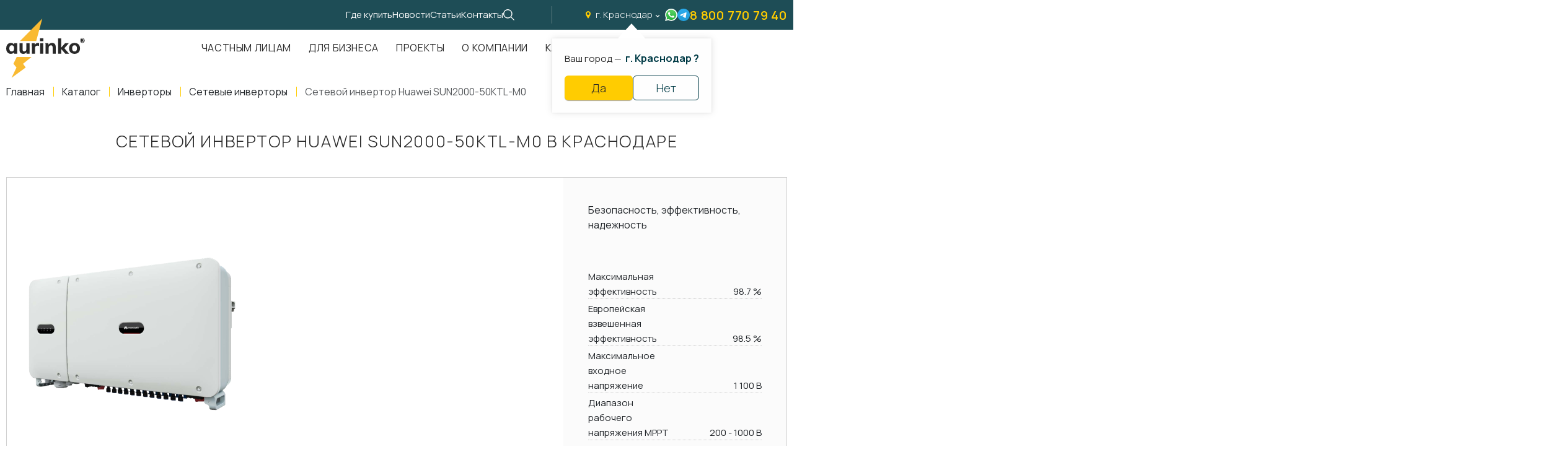

--- FILE ---
content_type: text/html; charset=UTF-8
request_url: https://aurinkos.com/krasnodar/catalog/invertori/setevie-invertori/setevoy-invertor-huawei-sun2000-50ktl-m0
body_size: 16056
content:
<!DOCTYPE html> <html lang="ru"> <head> <meta charset="utf-8"> <title>Сетевой инвертор Huawei SUN2000-50KTL-M0 в Краснодаре</title>
<meta name="description" content=" в Краснодаре">
<meta name="keywords" content=""> <meta name="viewport" content="width=device-width,initial-scale=1"> <link rel="icon" type="image/svg+xml" href="/static/images/favicon/favicon.svg"> <link rel="apple-touch-icon" sizes="180x180" href="/static/images/favicon/xapple-touch-icon.png.pagespeed.ic.RxKsTcsuc_.webp"> <link rel="icon" type="image/png" sizes="32x32" href="/static/images/favicon/xfavicon-32x32.png.pagespeed.ic.GXtPL0oXuW.webp"> <link rel="icon" type="image/png" sizes="16x16" href="/static/images/favicon/xfavicon-16x16.png.pagespeed.ic.cf1k3Vv3P2.webp"> <link rel="manifest" href="/static/images/favicon/site.webmanifest"> <link rel="mask-icon" href="/static/images/favicon/safari-pinned-tab.svg" color="#292929"> <link rel="icon" href="/static/images/favicon/favicon.svg"> <meta name="apple-mobile-web-app-title" content="name"> <meta name="application-name" content="name"> <meta name="cmsmagazine" content="18db2cabdd3bf9ea4cbca88401295164"> <meta name="author" content="aurinko.com"> <meta name="msapplication-TileColor" content="#292929"> <meta name="msapplication-config" content="/static/images/favicon/browserconfig.xml"> <meta name="theme-color" content="#ffffff"> <meta property="og:type" content="website"> <meta property="og:image" content="/static/images/favicon/og-image.png"> <meta name="csrf-token" content="v0YaHoV27FjV43IUlNQqolRvNEpxLLU7zRwdlqAH"> <link href="/static/fonts/Aurinko-Light.woff2" rel="preload" as="font" type="font/woff2" crossorigin> <link href="/static/fonts/Aurinko-Regular.woff2" rel="preload" as="font" type="font/woff2" crossorigin> <link href="/static/fonts/Aurinko-Medium.woff2" rel="preload" as="font" type="font/woff2" crossorigin> <link href="/static/fonts/Aurinko-SemiBold.woff2" rel="preload" as="font" type="font/woff2" crossorigin> <link href="/static/fonts/Aurinko-Bold.woff2" rel="preload" as="font" type="font/woff2" crossorigin> <script src="/static/js/alpine.js" defer></script> <link rel="stylesheet" type="text/css" href="/static/css/all.css?id=f7b7f76ad7817dc34369" media="all"> </head> <body class=""> <div id="offcanvas"> <div class="preloader"> <div class="preloader__loader">Загрузка...</div> </div> <div class="scrolltop" aria-label="В начало страницы" tabindex="1"></div> <header class="header "> <div class="header__top"> <div class="container"> <div class="header__links"> <a class="header__link " href="/gde-kupit">Где купить</a> <a class="header__link " href="/news">Новости</a> <a class="header__link " href="/stati">Статьи</a> <a class="header__link " href="/kontakti">Контакты</a> <a class="header__search popup-open" rel="nofollow" href="#search" title="Поиск по сайту"></a> </div> <div class="header__contacts"> <a class="header__city ajax--fixed" href="https://aurinkos.com/ajax/show-popup-cities" rel="nofollow"> г. Краснодар </a> <div class="cities-panel">Ваш город &mdash;&nbsp; <span> г. Краснодар ?</span> <div class="cities-panel__actions"> <button class="btn btn--accent btn--thin js_city_small_select" type="button" data-id="204" data-cur_url="krasnodar/catalog/invertori/setevie-invertori/setevoy-invertor-huawei-sun2000-50ktl-m0" data-confirm-region>Да </button> <a class="btn btn--thin btn--simple ajax--fixed" href="https://aurinkos.com/ajax/show-popup-cities" title="Изменить регион" data-change-region>Нет</a> </div> </div> <a class="header__icon lazy" data-bg="/static/images/common/ico_wa--colors.svg" href="https://api.whatsapp.com/send?phone=79090124490" title="Написать в whatsapp"></a> <a class="header__icon lazy" data-bg="/static/images/common/ico_tg--blue.svg" href="https://t.me/+79090124490" title="Написать в telegram"></a> <a class="header__phone" rel="nofollow" href="tel:88007707940">8 800 770 79 40</a> </div> </div> </div> <div class="header__content "> <div class="container"> <a class="header__logo header__logo--black" href="https://aurinkos.com" title="На главную"></a> <nav class="nav " itemscope itemtype="https://schema.org/SiteNavigationElement" aria-label="Меню"> <ul class="nav__list" itemprop="about" itemscope itemtype="https://schema.org/ItemList"> <li class="nav__item " itemprop="itemListElement" itemscope itemtype="https://schema.org/ItemList"> <a class="nav__link " href="/chastnim-litsam" title="Частным лицам" itemprop="url">Частным лицам</a> <meta itemprop="name" content="Частным лицам"> </li> <li class="nav__item " itemprop="itemListElement" itemscope itemtype="https://schema.org/ItemList"> <a class="nav__link " href="/dlya-biznesa" title="Для бизнеса" itemprop="url">Для бизнеса</a> <meta itemprop="name" content="Для бизнеса"> </li> <li class="nav__item " itemprop="itemListElement" itemscope itemtype="https://schema.org/ItemList"> <a class="nav__link " href="/proekti" title="Проекты" itemprop="url">Проекты</a> <meta itemprop="name" content="Проекты"> </li> <li class="nav__item " itemprop="itemListElement" itemscope itemtype="https://schema.org/ItemList"> <a class="nav__link " href="/about" title="О компании" itemprop="url">О компании</a> <meta itemprop="name" content="О компании"> </li> <li class="nav__item nav__item--dropdown" itemprop="itemListElement" itemscope itemtype="https://schema.org/ItemList"> <a class="nav__link " href="https://aurinkos.com/krasnodar/catalog" title="Каталог" itemprop="url">Каталог</a> <meta itemprop="name" content="Каталог"> <div class="nav__catalog catalog"> <div class="catalog"> <div class="container"> <div class="section__title">Каталог продукции</div> <div class="catalog__list"> <a class="catalog__item" href="https://aurinkos.com/krasnodar/catalog/setevie-solnechnie-elektrostantsii" title="Сетевая электростанция"> <span class="catalog__title">Сетевая электростанция</span> <span class="catalog__picture"> <img class="lazy" data-src="/uploads/catalogs/x97a862c2f7dca8026b85999866464be2_1658589153.png.pagespeed.ic.jd26JeZpTx.webp" src="/uploads/catalogs/x97a862c2f7dca8026b85999866464be2_1658589153.png.pagespeed.ic.jd26JeZpTx.webp" alt="Сетевая электростанция" title="Сетевая электростанция"> </span> <span class="catalog__link"> <svg class="svg-sprite-icon icon-link"> <use xlink:href="/static/images/sprite/symbol/sprite.svg#link"></use> </svg> </span> </a> <a class="catalog__item" href="https://aurinkos.com/krasnodar/catalog/avtonomnie-elektrostantsii" title="Автономная электростанция"> <span class="catalog__title">Автономная электростанция</span> <span class="catalog__picture"> <img class="lazy" data-src="/uploads/catalogs/x32cabf8565130c7c6b890182d859a56b_1658589210.png.pagespeed.ic.u8ZSUEVBJY.webp" src="/uploads/catalogs/x32cabf8565130c7c6b890182d859a56b_1658589210.png.pagespeed.ic.u8ZSUEVBJY.webp" alt="Автономная электростанция" title="Автономная электростанция"> </span> <span class="catalog__link"> <svg class="svg-sprite-icon icon-link"> <use xlink:href="/static/images/sprite/symbol/sprite.svg#link"></use> </svg> </span> </a> <a class="catalog__item" href="https://aurinkos.com/krasnodar/catalog/solnechnie-moduli" title="Солнечные модули"> <span class="catalog__title">Солнечные модули</span> <span class="catalog__picture"> <img class="lazy" data-src="/uploads/catalogs/x3bd3c9291ada64d93470b4ffe4295a05_1683880226.png.pagespeed.ic.6QnHgluTzd.webp" src="/uploads/catalogs/x3bd3c9291ada64d93470b4ffe4295a05_1683880226.png.pagespeed.ic.6QnHgluTzd.webp" alt="Солнечные модули" title="Солнечные модули"> </span> <span class="catalog__link"> <svg class="svg-sprite-icon icon-link"> <use xlink:href="/static/images/sprite/symbol/sprite.svg#link"></use> </svg> </span> </a> <a class="catalog__item" href="https://aurinkos.com/krasnodar/catalog/invertori" title="Инверторы"> <span class="catalog__title">Инверторы</span> <span class="catalog__picture"> <img class="lazy" data-src="[data-uri]" src="[data-uri]" alt="Инверторы" title="Инверторы"> </span> <span class="catalog__link"> <svg class="svg-sprite-icon icon-link"> <use xlink:href="/static/images/sprite/symbol/sprite.svg#link"></use> </svg> </span> </a> <a class="catalog__item" href="https://aurinkos.com/krasnodar/catalog/akkumulyatornie-batarei" title="Аккумуляторные батареи"> <span class="catalog__title">Аккумуляторные батареи</span> <span class="catalog__picture"> <img class="lazy" data-src="[data-uri]" src="[data-uri]" alt="Аккумуляторные батареи" title="Аккумуляторные батареи"> </span> <span class="catalog__link"> <svg class="svg-sprite-icon icon-link"> <use xlink:href="/static/images/sprite/symbol/sprite.svg#link"></use> </svg> </span> </a> <a class="catalog__item" href="https://aurinkos.com/krasnodar/catalog/mobilnie-resheniya" title="Мобильная система энергоснабжения"> <span class="catalog__title">Мобильная система энергоснабжения</span> <span class="catalog__picture"> <img class="lazy" data-src="/uploads/catalogs/xde5e73251df4f5089d0f4d12ad6378c0_1683880400.png.pagespeed.ic.BiC4IL_Qr0.webp" src="/uploads/catalogs/xde5e73251df4f5089d0f4d12ad6378c0_1683880400.png.pagespeed.ic.BiC4IL_Qr0.webp" alt="Мобильная система энергоснабжения" title="Мобильная система энергоснабжения"> </span> <span class="catalog__link"> <svg class="svg-sprite-icon icon-link"> <use xlink:href="/static/images/sprite/symbol/sprite.svg#link"></use> </svg> </span> </a> <a class="catalog__item" href="https://aurinkos.com/krasnodar/catalog/krepleniya-solnechnih-elektrostantsiy" title="Крепления солнечных электростанций"> <span class="catalog__title">Крепления солнечных электростанций</span> <span class="catalog__picture"> <img class="lazy" data-src="/uploads/catalogs/x92a75279f47feb4db385a6243e888403_1683880419.png.pagespeed.ic.xEQhXc5AHr.webp" src="/uploads/catalogs/x92a75279f47feb4db385a6243e888403_1683880419.png.pagespeed.ic.xEQhXc5AHr.webp" alt="Крепления солнечных электростанций" title="Крепления солнечных электростанций"> </span> <span class="catalog__link"> <svg class="svg-sprite-icon icon-link"> <use xlink:href="/static/images/sprite/symbol/sprite.svg#link"></use> </svg> </span> </a> <a class="catalog__item" href="https://aurinkos.com/krasnodar/catalog/aksessuari-i-komplektuyushchie" title="Аксессуары и комплектующие"> <span class="catalog__title">Аксессуары и комплектующие</span> <span class="catalog__picture"> <img class="lazy" data-src="[data-uri]" src="[data-uri]" alt="Аксессуары и комплектующие" title="Аксессуары и комплектующие"> </span> <span class="catalog__link"> <svg class="svg-sprite-icon icon-link"> <use xlink:href="/static/images/sprite/symbol/sprite.svg#link"></use> </svg> </span> </a> </div> </div> </div> </div> </li> </ul> </nav> </div> </div> </header> <div class="mobile"> <div class="container"> <a href="https://aurinkos.com" class="mobile__logo"></a> <div class="mobile__nav"> <div class="mobile__item"> <a class="mobile__link" href="tel:88007707940" title="Позвонить нам"> <svg class="svg-sprite-icon icon-phone" width="1em" height="1em"> <use xlink:href="/static/images/sprite/symbol/sprite.svg#phone"></use> </svg> </a> </div> <div class="mobile__item"> <a class="mobile__link lazy" data-bg="/static/images/common/ico_wa--colors.svg" href="https://api.whatsapp.com/send?phone=79090124490" title="Написать в whatsapp"></a> </div> <div class="mobile__item"> <a class="mobile__link lazy" data-bg="/static/images/common/ico_tg--blue.svg" href="https://t.me/+79090124490" title="Написать в telegram"></a> </div> <div class="mobile__item"> <button class="hamburger hamburger--collapse" id="js-burger" aria-label="Мобильное меню"> <span class="hamburger-box"> <span class="hamburger-inner"></span> </span> </button> </div> </div> </div> </div> <nav class="mobile-nav"> <ul class="first-nav"> <li class="nav-highlight"> <a href="https://aurinkos.com">Главная</a> </li> <li> <a href="https://aurinkos.com/gde-kupit">Где купить</a> </li> <li> <a href="https://aurinkos.com/chastnim-litsam">Частным лицам</a> </li> <li> <a href="https://aurinkos.com/dlya-biznesa">Для бизнеса</a> </li> <li> <a href="https://aurinkos.com/proekti">Проекты</a> </li> <li> <a href="https://aurinkos.com/about">О компании</a> </li> <li> <a href="https://aurinkos.com/krasnodar/catalog">Каталог</a> <ul> <li> <a href="https://aurinkos.com/krasnodar/catalog/setevie-solnechnie-elektrostantsii" title="Сетевая электростанция"> Сетевая электростанция </a> </li> <li> <a href="https://aurinkos.com/krasnodar/catalog/avtonomnie-elektrostantsii" title="Автономная электростанция"> Автономная электростанция </a> </li> <li> <a href="https://aurinkos.com/krasnodar/catalog/solnechnie-moduli" title="Солнечные модули"> Солнечные модули </a> </li> <li> <a href="https://aurinkos.com/krasnodar/catalog/invertori" title="Инверторы"> Инверторы </a> </li> <li> <a href="https://aurinkos.com/krasnodar/catalog/akkumulyatornie-batarei" title="Аккумуляторные батареи"> Аккумуляторные батареи </a> </li> <li> <a href="https://aurinkos.com/krasnodar/catalog/mobilnie-resheniya" title="Мобильная система энергоснабжения"> Мобильная система энергоснабжения </a> </li> <li> <a href="https://aurinkos.com/krasnodar/catalog/krepleniya-solnechnih-elektrostantsiy" title="Крепления солнечных электростанций"> Крепления солнечных электростанций </a> </li> <li> <a href="https://aurinkos.com/krasnodar/catalog/aksessuari-i-komplektuyushchie" title="Аксессуары и комплектующие"> Аксессуары и комплектующие </a> </li> </ul> </li> <li> <a href="https://aurinkos.com/news">Новости</a> </li> <li> <a href="https://aurinkos.com/krasnodar/stati">Статьи</a> </li> <li> <a href="https://aurinkos.com/kontakti">Контакты</a> </li> </ul> <ul class="second-nav"> <li> <a class="nav-item-link--phone" href="tel:88007707940" title="Телефон">8 800 770 79 40</a> </li> <li> <a class="nav-item-link--email" href="mailto:info@aurinkos.com"> <svg class="svg-sprite-icon icon-email"> <use xlink:href="/static/images/sprite/symbol/sprite.svg#email"></use> </svg> info@aurinkos.com</a> </li> <li> <a class="nav-item-link--city ajax" href="https://aurinkos.com/ajax/show-popup-cities"> <svg class="svg-sprite-icon icon-location"> <use xlink:href="/static/images/sprite/symbol/sprite.svg#location"></use> </svg> Екатеринбург</a> </li> <li class="nav-highlight"> <a class="popup-open" href="#request">Оставить заявку</a> </li> </ul> <ul class="bottom-nav"> <li> <a href="https://telegram.im/+79090124490"> <svg class="svg-sprite-icon icon-telegram"> <use xlink:href="/static/images/sprite/symbol/sprite.svg#telegram"></use> </svg> </a> </li> <li> <a href="https://wa.me/79090124490"> <svg class="svg-sprite-icon icon-whatsapp"> <use xlink:href="/static/images/sprite/symbol/sprite.svg#whatsapp"></use> </svg> </a> </li> </ul> </nav> <main> <nav class="breadcrumbs  "> <div class="container"> <ul class="breadcrumbs__list" itemscope itemtype="https://schema.org/BreadcrumbList"> <li class="breadcrumbs__item" itemprop="itemListElement" itemscope itemtype="https://schema.org/ListItem"> <a class="breadcrumbs__link breadcrumbs__link--home" href="https://aurinkos.com" itemprop="item"> <span itemprop="name">Главная</span> <meta itemprop="position" content="1"> </a> </li> <li class="breadcrumbs__item" itemprop="itemListElement" itemscope itemtype="https://schema.org/ListItem"> <a class="breadcrumbs__link breadcrumbs__link" href="https://aurinkos.com/krasnodar/catalog" itemprop="item"> <span itemprop="name">Каталог</span> <meta itemprop="position" content="2"> </a> </li> <li class="breadcrumbs__item" itemprop="itemListElement" itemscope itemtype="https://schema.org/ListItem"> <a class="breadcrumbs__link breadcrumbs__link" href="https://aurinkos.com/krasnodar/catalog/invertori" itemprop="item"> <span itemprop="name">Инверторы</span> <meta itemprop="position" content="3"> </a> </li> <li class="breadcrumbs__item" itemprop="itemListElement" itemscope itemtype="https://schema.org/ListItem"> <a class="breadcrumbs__link breadcrumbs__link" href="https://aurinkos.com/krasnodar/catalog/invertori/setevie-invertori" itemprop="item"> <span itemprop="name">Сетевые инверторы</span> <meta itemprop="position" content="4"> </a> </li> <li class="breadcrumbs__item" itemprop="itemListElement" itemscope itemtype="https://schema.org/ListItem"> <a class="breadcrumbs__link breadcrumbs__link" href="" itemprop="item"> <span itemprop="name">Сетевой инвертор Huawei SUN2000-50KTL-M0</span> <meta itemprop="position" content="5"> </a> </li> </ul> </div> </nav> <section class="product"> <div class="container"> <div class="page__subtitle text-center">Сетевой инвертор Huawei SUN2000-50KTL-M0 в Краснодаре</div> <div class="product__layout product__layout--alt"> <div class="product__preview"> <div class="product__views"> <div class="product__slider swiper" data-product-slider> <div class="product__wrapper swiper-wrapper popup-gallery"> <div class="product__slide swiper-slide"> <a class="product__link" href="https://aurinkos.com/uploads/products/6aaaf6e94db4ff43eb273a3864c0438d_1681132925.png" title="Сетевой инвертор Huawei SUN2000-50KTL-M0 в Краснодаре"> <picture> <img class="product__picture" src="https://aurinkos.com/thumbs/uploads/products/x6aaaf6e94db4ff43eb273a3864c0438d_1681132925.thumb_2.png.pagespeed.ic.7zzISGxq5_.webp" alt="Сетевой инвертор Huawei SUN2000-50KTL-M0 в Краснодаре" loading="lazy"> </picture> </a> </div> </div> </div> <div class="product__navigation"> <div class="product__nav-slider swiper" data-nav-slider> <div class="product__nav-wrapper swiper-wrapper"> <div class="product__nav-slide swiper-slide"> <picture> <img class="product__nav-picture" src="[data-uri]" alt="Сетевой инвертор Huawei SUN2000-50KTL-M0 в Краснодаре" loading="lazy"> </picture> </div> </div> </div> </div> </div> <div class="product__pluses"> <span></span> <ul> </ul> </div> </div> <div class="product__info product__info--grey"> <div class="product__points"> <p>Безопасность, эффективность, надежность</p>
</div> <ul class="product__specs"> <li> <span>Максимальная эффективность</span> <span>98.7 %</span> </li> <li> <span>Европейская взвешенная эффективность</span> <span>98.5 %</span> </li> <li> <span>Максимальное входное напряжение</span> <span>1 100 В</span> </li> <li> <span>Диапазон рабочего напряжения MPPT</span> <span>200 - 1000 В</span> </li> </ul> <div class="product__spec spec"> <a class="spec__link" href="/uploads/products/specifications/89f498ffbd6b8eb80b5c9dc06bb7860a_1716846166.pdf" title="Скачать спецификацию" download="Спецификация Сетевой инвертор Huawei SUN2000-50KTL-M0 в Краснодаре"> <span>Скачать спецификацию</span> <svg xmlns="http://www.w3.org/2000/svg" width="1em" height="1em" viewbox="0 0 24 24"> <g fill="none" stroke="currentColor" stroke-linecap="round" stroke-width="2"> <path stroke-dasharray="2 4" stroke-dashoffset="6" d="M12 3a9 9 0 1 1 0 18"> <animate attributename="stroke-dashoffset" dur="0.6s" repeatcount="indefinite" values="6;0"></animate> </path> <path stroke-dasharray="30" stroke-dashoffset="30" d="M12 21a9 9 0 1 1 0-18"> <animate fill="freeze" attributename="stroke-dashoffset" begin="0.1s" dur="0.3s" values="30;0"></animate> </path> <path stroke-dasharray="10" stroke-dashoffset="10" d="M12 8v7.5"> <animate fill="freeze" attributename="stroke-dashoffset" begin="0.5s" dur="0.2s" values="10;0"></animate> </path> <path stroke-dasharray="6" stroke-dashoffset="6" d="m12 15.5 3.5-3.5M12 15.5 8.5 12"> <animate fill="freeze" attributename="stroke-dashoffset" begin="0.7s" dur="0.2s" values="6;0"></animate> </path> </g> </svg> </a> </div> <div class="product__price price"> <div class="price__label">Розничная цена</div> <div class="price__value"> 378 400 <span>₽</span> </div> </div> <div class="product--action"> <a class="btn btn--accent btn--small popup-open" href="#prod-request" data-name="Сетевой инвертор Huawei SUN2000-50KTL-M0 в Краснодаре">Отправить запрос</a> </div> </div> </div> <div class="product__section text__page"> <p>Мощный трехфазный стринговый преобразователь тока HUAWEI SUN2000-50KTL-M0 для крупных коммерческих и промышленных солнечных электростанций. Подходит как наземным, так и крышным фотоэлектрическим установкам. Рассчитан на совместную работу с общей электрической сетью.</p>
<div class="product__subtitle page__subtitle text-center">Сетевой инвертор Huawei SUN2000-50KTL-M0</div>
<div class="product__subtext section__text">
<ul>
<li>8-строчный интеллектуальный мониторинг</li>
<li>Максимальная эффективность 98,7%</li>
<li>Конструкция без предохранителей</li>
<li>Ограничители перенапряжения типа II для постоянного и переменного тока</li>
</ul>
<p><img alt="" src="/uploads/photos/shares/xSUN-2000-50KTL-M0.jpg.pagespeed.ic.aO_xdoWwbV.webp"/></p>
</div>
</div> <div class="product__tabs product-tabs tabs"> <div class="product-tabs__triggers tabs__triggers"> <a class="product-tabs__link tabs__link tabs__link--active" href="#description" title="Описание">Описание</a> <a class="product-tabs__link tabs__link" href="#features" title="Технические характеристики">Технические характеристики</a> </div> <div class="product-tabs__content tabs__content"> <div class="product-tabs__item tabs__item animate tabs__item--active" id="description"> <div class="product-tabs__text text__page"> </div> </div> <div class="product-tabs__item tabs__item animate" id="features"> <div class="product-tabs__grid product-tabs__grid--wide"> <div class="product-tabs__column"> <div class="product-tabs__title">Показатели А</div> <div class="product-tabs__set"> <dl> <dt>Пусковое напряжение</dt> <dd>200 В</dd> <dt>Номинальное входное напряжение</dt> <dd>600 В</dd> <dt>Максимальный входной ток на MPPT</dt> <dd>22 А</dd> </dl> </div> </div> <div class="product-tabs__column"> <div class="product-tabs__title">Показатели В</div> <div class="product-tabs__set"> <dl> <dt>Максимальный ток короткого замыкания</dt> <dd>30 А</dd> <dt>Количество трекеров MPP</dt> <dd>6</dd> <dt>Максимальное кол-во входов на трекер</dt> <dd>2</dd> </dl> </div> </div> </div> </div> </div> </div> </div> </section> <section class="section section--light feedback">
<div class="container">
<div class="feedback__text">
<div class="feedback__top">
<div class="feedback__title">Мы всегда на связи!</div>
<div class="feedback__description">Введите ваши данные и текст сообщения, и наши менеджеры свяжутся с вам в ближайшее время</div>
<div class="feedback__contact">Или напишите нам
<ul class="feedback__list">
<li>
<a class="feedback__link" href="https://t.me/+79090124490" title="Telegram">
<img class="lazy entered loaded" data-src="/static/images/common/ico_tg.svg" src="/static/images/common/ico_tg.svg" alt="telegram-icon" title="Telegram" data-ll-status="loaded">
</a>
</li>
<li>
<a class="feedback__link" href="https://api.whatsapp.com/send?phone=79090124490" title="Whatsapp">
<img class="lazy entered loaded" data-src="/static/images/common/ico_whatsapp.svg" src="/static/images/common/ico_whatsapp.svg" alt="whatsapp-icon" title="Whatsapp" data-ll-status="loaded">
</a>
</li>
</ul>
</div>
</div>
</div>
<div class="feedback__form">
<form class="form" action="https://aurinkos.com/ajax/chastnym" onsubmit="sendChastnym(this, event)" x-data="{ confirm: false }">
<div class="form__column">
<div class="form__inputs">
<input type="text" name="name" placeholder="Ваше имя *" aria-label="Ваше имя" required="">
<input type="tel" name="phone" placeholder="+7 (___) ___-__-__" aria-label="Ваш телефон" required="" inputmode="text">
<input type="text" name="email" placeholder="e-mail *" aria-label="Электронная почта" inputmode="email">
</div>
<div class="form__inputs">
<textarea name="text" cols="30" rows="3" placeholder="Сообщение"></textarea>
</div>
</div>
<div class="form__actions">
<div class="form__captcha">
<img class="lazy entered loaded" data-src="/static/images/common/xcaptcha.png.pagespeed.ic.KjQ4fLeqeA.webp" src="/static/images/common/xcaptcha.png.pagespeed.ic.KjQ4fLeqeA.webp" alt="image" title="title" data-ll-status="loaded">
</div>
<div class="form__send">
<button class="btn btn--accent btn--small btn--form" :disabled="!confirm">Отправить сообщение</button>
<label class="checkbox">
<input class="checkbox__input" type="checkbox" x-model="confirm" required=""/>
<span class="checkbox__mark"></span>
<span class="checkbox__label">Я ознакомлен(-на) и согласен(-на) с
<a href="https://aurinkos.com/policy" target="_blank">политикой конфиденциальности</a>&nbsp;и даю своё согласие на
<a href="https://aurinkos.com/soglasie-na-obrabotku-pnd" target="_blank">обработку персональных данных.</a>
</span>
</label>
</div>
</div>
</form>
</div>
</div>
</section>
</main> <footer class="footer"> <div class="footer__content"> <div class="container"> <div class="footer__nav"> <a class="footer__logo" href="https://aurinkos.com" title="На главную"></a> <div class="footer__menu footer-menu"> <div class="footer-menu__column"> <a href="https://aurinkos.com/chastnim-litsam" class="footer-menu__title footer__title">Частным лицам</a> </div> <div class="footer-menu__column"> <a href="https://aurinkos.com/dlya-biznesa" class="footer-menu__title footer__title">Для бизнеса</a> </div> <div class="footer-menu__column"> <a href="https://aurinkos.com/proekti" class="footer-menu__title footer__title">Проекты</a> </div> <div class="footer-menu__column"> <a href="https://aurinkos.com/about" class="footer-menu__title footer__title">О компании</a> </div> <div class="footer-menu__column"> <a href="https://aurinkos.com/krasnodar/catalog" class="footer-menu__title footer__title">Каталог</a> </div> <div class="footer-menu__column"> <a href="https://aurinkos.com/kontakti" class="footer-menu__title footer__title">Контакты</a> </div> </div> </div> </div> </div> <div class="footer__contacts"> <div class="container"> <div class="footer__column"> <div class="footer__networks"> <div class="footer__title">Мы на связи:</div> <ul class="networks"> <li class="networks__item"> <a class="networks__link networks__link--telegram" href="https://telegram.im/+79090124490" title="telegram"></a> </li> <li class="networks__item"> <a class="networks__link networks__link--whatsapp" href="https://wa.me/79090124490" title="whatsapp"></a> </li> <li class="networks__item"> <a class="networks__link networks__link--vk" href="https://vk.com/aurinkosolar" title="vk"></a> </li> </ul> </div> </div> <div class="footer__column footer__column--between"> <div class="footer__phone phone"> <a class="phone__link" href="tel:88007707940" title="Телефон"> 8 800 770 79 40 </a> <a class="phone__callback popup-open" href="#callback" title="Вам перезвонить?">Вам перезвонить?</a> </div> <div class="footer__info"> <div class="footer__location"> 620016, Россия, Свердловская область, Екатеринбург, Бизнес Центр &quot;Инновационный&quot;, ул. Амундсена, д. 107, оф. 707 </div> <a class="footer__email" href="mailto:info@aurinkos.com"> info@aurinkos.com </a> </div> </div> </div> </div> <div class="footer__bottom"> <div class="container"> <div class="footer__company">Aurinko &copy;&nbsp; <span class="year"></span> </div> <div class="footer__developer">Разработка и продвижение сайта&nbsp;&mdash;&nbsp; <a href="https://fanky.ru" target="_blank" rel="noreferrer noopener">Fanky.ru</a> </div> <div class="footer__links"> <a class="footer__policy" href="https://aurinkos.com/policy">Политика обработки персональных данных</a> <a class="footer__policy" href="https://aurinkos.com/soglasie-na-obrabotku-pnd">Согласие на обработку персональных данных</a> <a class="footer__policy" href="https://aurinkos.com/cookie">Условия обработки файлов cookies</a> </div> </div> <div class="counters">
<script type="text/javascript">
   (function(m,e,t,r,i,k,a){m[i]=m[i]||function(){(m[i].a=m[i].a||[]).push(arguments)};
   m[i].l=1*new Date();k=e.createElement(t),a=e.getElementsByTagName(t)[0],k.async=1,k.src=r,a.parentNode.insertBefore(k,a)})
   (window, document, "script", "https://mc.yandex.ru/metrika/tag.js", "ym");

   ym(45566112, "init", {
        clickmap:true,
        trackLinks:true,
        accurateTrackBounce:true,
        webvisor:true,
        ecommerce:"dataLayer"
   });
</script>
<noscript><div><img src="https://mc.yandex.ru/watch/45566112" style="position:absolute; left:-9999px;" alt=""/></div></noscript>
<script async src="https://www.googletagmanager.com/gtag/js?id=UA-19346805-39"></script>
<script>
  window.dataLayer = window.dataLayer || [];
  function gtag(){dataLayer.push(arguments);}
  gtag('js', new Date());

  gtag('config', 'UA-19346805-39');
</script>
<script type='text/javascript'>
setTimeout(
function(){ var widget_id = 'R02tqE9Lhg';var d=document;var w=window;function l(){
var s = document.createElement('script'); s.type = 'text/javascript'; s.async = true; s.src = '//code.jivosite.com/script/widget/'+widget_id; var ss = document.getElementsByTagName('script')[0]; ss.parentNode.insertBefore(s, ss);}if(d.readyState=='complete'){l();}else{if(w.attachEvent){w.attachEvent('onload',l);}else{w.addEventListener('load',l,false);}}}
, 3000)
</script>
<script async="async" src="https://w.uptolike.com/widgets/v1/zp.js?pid=2045290" type="text/javascript"></script> </div> </div> </footer>
<div class="popup popup--search zoom-anim-dialog mfp-hide" id="search">
<div class="popup__content">
<form class="form" action="https://aurinkos.com/search">
<div class="form__search">
<input class="search-row" id="search-input" type="text" name="search" placeholder="Поиск..." aria-label="Поиск" required="" value="">
<button class="search-btn" onclick="search()">
<svg class="svg-sprite-icon icon-search">
<use xlink:href="/static/images/sprite/symbol/sprite.svg#search"></use>
</svg>
</button>
</div>
</form>
</div>
</div>
<div class="popup zoom-anim-dialog mfp-hide" id="callback">
<div class="popup__content">
<div class="popup__title">Заказать звонок</div>
<form class="form" action="https://aurinkos.com/ajax/callback" onsubmit="sendCallback(this, event)" x-data="{ confirm: false }">
<div class="form__content">
<input type="text" name="name" placeholder="Ваше имя" aria-label="Ваше имя" required>
<input type="tel" name="phone" placeholder="+7 (___) ___-__-__" aria-label="Ваш телефон" required>
</div>
<div class="form__action">
<button class="btn btn--small btn--accent btn--form" :disabled="!confirm">Перезвоните мне</button>
</div>
<div class="form__policy">
<label class="checkbox">
<input class="checkbox__input" type="checkbox" x-model="confirm" required=""/>
<span class="checkbox__mark"></span>
<span class="checkbox__label">Я ознакомлен(-на) и согласен(-на) с
<a href="https://aurinkos.com/policy" target="_blank">политикой конфиденциальности</a>&nbsp;и даю своё согласие на
<a href="https://aurinkos.com/soglasie-na-obrabotku-pnd" target="_blank">обработку персональных данных.</a>
</span>
</label>
</div>
</form>
</div>
</div>
<div class="popup popup--thanks zoom-anim-dialog mfp-hide" id="thanks">
<div class="popup__content">
<div class="popup__title">Спасибо за обращение!</div>
<div class="popup__text">В течении часа мы Вам перезвоним</div>
</div>
</div>
<div class="popup zoom-anim-dialog mfp-hide" id="request">
<div class="popup__content">
<div class="popup__title">Оставить заявку</div>
<form class="form" action="https://aurinkos.com/ajax/request" onsubmit="sendCallback(this, event)" x-data="{ confirm: false }">
<div class="form__content">
<input type="text" name="name" placeholder="Ваше имя" aria-label="Ваше имя" required>
<input type="tel" name="phone" placeholder="+7 (___) ___-__-__" aria-label="Ваш телефон" required>
</div>
<div class="form__action">
<button class="btn btn--small btn--accent btn--form" :disabled="!confirm">Отправить заявку</button>
</div>
<div class="form__policy">
<label class="checkbox">
<input class="checkbox__input" type="checkbox" x-model="confirm" required=""/>
<span class="checkbox__mark"></span>
<span class="checkbox__label">Я ознакомлен(-на) и согласен(-на) с
<a href="https://aurinkos.com/policy" target="_blank">политикой конфиденциальности</a>&nbsp;и даю своё согласие на
<a href="https://aurinkos.com/soglasie-na-obrabotku-pnd" target="_blank">обработку персональных данных.</a>
</span>
</label>
</div>
</form>
</div>
</div>
<div class="popup action-popup zoom-anim-dialog mfp-hide" id="create-calculation">
<div class="popup__content action-popup__content">
<div class="popup__title action-popup__title">Индивидуальный расчёт под Ваши потребности</div>
<form class="form" action="https://aurinkos.com/ajax/create-calculation" onsubmit="sendCalculation(this, event)" x-data="{ confirm: false }">
<div class="action-popup__grid">
<div class="action-popup__column">
<input type="text" name="name" placeholder="Ваше имя" aria-label="Ваше имя" required="">
<input type="tel" name="phone" placeholder="+7 (___) ___-__-__" aria-label="Ваш телефон" required="" inputmode="text">
<input type="text" name="email" placeholder="e-mail" aria-label="Электронная почта" inputmode="email">
</div>
<div class="action-popup__column">
<textarea name="text" rows="4" placeholder="Сообщение"></textarea>
</div>
</div>
<div class="action-popup__grid action-popup__grid--action">
<div class="action-popup__send">
<div class="form__action">
<button class="btn btn--small btn--accent btn--form" :disabled="!confirm">Отправить заявку</button>
</div>
<div class="form__policy">
<label class="checkbox">
<input class="checkbox__input" type="checkbox" x-model="confirm" required=""/>
<span class="checkbox__mark"></span>
<span class="checkbox__label">Я ознакомлен(-на) и согласен(-на) с
<a href="https://aurinkos.com/policy" target="_blank">политикой конфиденциальности</a>&nbsp;и даю своё согласие на
<a href="https://aurinkos.com/soglasie-na-obrabotku-pnd" target="_blank">обработку персональных данных.</a>
</span>
</label>
</div>
</div>
</div>
</form>
</div>
</div>
<div class="popup zoom-anim-dialog mfp-hide" id="prod-request">
<div class="popup__content">
<div class="popup__title">Отправить запрос</div>
<div class="popup__label" data-product-label=""></div>
<form class="form" action="https://aurinkos.com/ajax/request-price" onsubmit="sendCallback(this, event)" x-data="{ confirm: false }">
<div class="form__content">
<input type="hidden" name="product" data-product-id="" value="">
<input type="text" name="name" placeholder="Ваше имя" aria-label="Ваше имя" required>
<input type="text" name="email" placeholder="e-mail" aria-label="Электронная почта" inputmode="email">
<input type="tel" name="phone" placeholder="+7 (___) ___-__-__" aria-label="Ваш телефон" required inputmode="text">
<textarea name="text" rows="4" placeholder="Комментарий"></textarea>
</div>
<div class="form__action">
<button class="btn btn--small btn--accent btn--form" :disabled="!confirm">Отправить запрос</button>
</div>
<div class="form__policy">
<label class="checkbox">
<input class="checkbox__input" type="checkbox" x-model="confirm" required=""/>
<span class="checkbox__mark"></span>
<span class="checkbox__label">Я ознакомлен(-на) и согласен(-на) с
<a href="https://aurinkos.com/policy" target="_blank">политикой конфиденциальности</a>&nbsp;и даю своё согласие на
<a href="https://aurinkos.com/soglasie-na-obrabotku-pnd" target="_blank">обработку персональных данных.</a>
</span>
</label>
</div>
</form>
</div>
</div>
<div class="visually-hidden" itemscope itemtype="https://schema.org/Organization" aria-hidden="true" tabindex="-1"> <div itemprop="name">Aurinko</div>
<a itemprop="url" href="https://aurinkos.com"></a>
<div itemprop="address" itemscope="" itemtype="https://schema.org/PostalAddress">
<span itemprop="addressCountry">Россия</span>,
<span itemprop="addressRegion">Свердловская область</span>,
<span itemprop="postalCode">620016</span>,
<span itemprop="addressLocality">Екатеринбург</span>,
<span itemprop="streetAddress">ул.Амундсена, д. 107, оф. 707</span>
<div itemprop="email">info@aurinkos.com</div>
<div itemprop="telephone">8-800-770-79-40</div>
</div> </div> <div class="cookie cookie--hidden" id="consent"> <div class="cookie__content"> <svg version="1.1" id="Layer_1" xmlns="http://www.w3.org/2000/svg" xmlns:xlink="http://www.w3.org/1999/xlink" x="0px" y="0px" viewbox="0 0 512 512" style="enable-background:new 0 0 512 512;" xml:space="preserve"> <g> <g> <path d="M437.019,74.981C388.667,26.629,324.38,0,256,0S123.332,26.629,74.981,74.981C26.629,123.332,0,187.62,0,256 s26.629,132.667,74.981,181.019C123.332,485.371,187.62,512,256,512s132.667-26.629,181.019-74.981S512,324.38,512,256 S485.371,123.332,437.019,74.981z M426.266,426.266c-45.48,45.48-105.948,70.526-170.266,70.526s-124.786-25.046-170.266-70.527 C40.254,380.786,15.208,320.318,15.208,256S40.254,131.214,85.735,85.735C131.214,40.254,191.682,15.208,256,15.208 s124.786,25.046,170.266,70.527c45.48,45.479,70.526,105.946,70.526,170.265S471.746,380.786,426.266,426.266z"/> </g> </g> <g> <g> <path d="M451.242,319.408c-10.028,31.057-26.875,58.567-50.073,81.765l10.755,10.752c24.917-24.917,43.014-54.473,53.788-87.844 L451.242,319.408z"/> </g> </g> <g> <g> <path d="M468.172,196.061c-10.148-36.148-29.598-69.342-56.246-95.99l-10.754,10.754c49.816,49.815,70.435,120.783,55.156,189.841 l14.85,3.285C479.043,268.393,478.004,231.085,468.172,196.061z"/> </g> </g> <g> <g> <path d="M256,232.083c-13.188,0-23.917,10.729-23.917,23.917s10.729,23.917,23.917,23.917s23.917-10.729,23.917-23.917 S269.188,232.083,256,232.083z M256,264.709c-4.802,0-8.709-3.907-8.709-8.709s3.907-8.709,8.709-8.709s8.709,3.907,8.709,8.709 S260.802,264.709,256,264.709z"/> </g> </g> <g> <g> <path d="M126.371,232.083c-13.188,0-23.917,10.729-23.917,23.917s10.729,23.917,23.917,23.917s23.917-10.729,23.917-23.917 C150.287,242.812,139.558,232.083,126.371,232.083z M126.371,264.709c-4.802,0-8.709-3.907-8.709-8.709s3.907-8.709,8.709-8.709 s8.709,3.907,8.709,8.709S131.172,264.709,126.371,264.709z"/> </g> </g> <g> <g> <path d="M320.815,102.454c-13.188,0-23.917,10.729-23.917,23.917s10.729,23.917,23.917,23.917s23.917-10.729,23.917-23.917 S334.002,102.454,320.815,102.454z M320.815,135.079c-4.802,0-8.709-3.907-8.709-8.709s3.907-8.709,8.709-8.709 s8.709,3.907,8.709,8.709C329.524,131.172,325.617,135.079,320.815,135.079z"/> </g> </g> <g> <g> <path d="M385.629,232.083c-13.188,0-23.917,10.729-23.917,23.917s10.729,23.917,23.917,23.917s23.917-10.729,23.917-23.917 S398.818,232.083,385.629,232.083z M385.629,264.709c-4.802,0-8.709-3.907-8.709-8.709s3.906-8.709,8.709-8.709 c4.802,0,8.709,3.907,8.709,8.709S390.432,264.709,385.629,264.709z"/> </g> </g> <g> <g> <path d="M191.185,102.454c-13.188,0-23.917,10.729-23.917,23.917s10.729,23.917,23.917,23.917s23.917-10.729,23.917-23.917 S204.373,102.454,191.185,102.454z M191.185,135.079c-4.802,0-8.709-3.907-8.709-8.709s3.907-8.709,8.709-8.709 s8.709,3.907,8.709,8.709C199.894,131.172,195.988,135.079,191.185,135.079z"/> </g> </g> <g> <g> <path d="M320.815,361.713c-13.188,0-23.917,10.729-23.917,23.917s10.729,23.917,23.917,23.917s23.917-10.729,23.917-23.917 C344.732,372.442,334.002,361.713,320.815,361.713z M320.815,394.338c-4.802,0-8.709-3.906-8.709-8.709 c0-4.802,3.907-8.709,8.709-8.709s8.709,3.906,8.709,8.709S325.617,394.338,320.815,394.338z"/> </g> </g> <g> <g> <path d="M191.185,361.713c-13.188,0-23.917,10.729-23.917,23.917s10.729,23.917,23.917,23.917s23.917-10.729,23.917-23.917 S204.373,361.713,191.185,361.713z M191.185,394.338c-4.802,0-8.709-3.906-8.709-8.709c0-4.802,3.907-8.709,8.709-8.709 s8.709,3.906,8.709,8.709S195.988,394.338,191.185,394.338z"/> </g> </g> </svg> <p>Продолжая пользоваться сайтом, вы соглашаетесь с <a href="https://aurinkos.com/policy" title="Условия использования файлов cookie">условиями использования файлов cookie</a> </p> </div> <div class="cookie__confirm"> <button id="cookie-accept" aria-label="Соглашаюсь с условиями">Соглашаюсь с условиями</button> </div> </div> <script type="text/javascript" defer="" src="/static/js/all.js?id=f4e8817c416e2d575894"></script> </div> </body> </html>

--- FILE ---
content_type: application/javascript; charset=utf-8
request_url: https://aurinkos.com/static/js/all.js?id=f4e8817c416e2d575894
body_size: 198542
content:
!function(e,t){"use strict";"object"==typeof module&&"object"==typeof module.exports?module.exports=e.document?t(e,!0):function(e){if(!e.document)throw new Error("jQuery requires a window with a document");return t(e)}:t(e)}("undefined"!=typeof window?window:this,function(e,t){"use strict";function n(e){return"function"==typeof e&&"number"!=typeof e.nodeType&&"function"!=typeof e.item}function i(e){return null!=e&&e===e.window}var r=[],s=Object.getPrototypeOf,o=r.slice,a=r.flat?function(e){return r.flat.call(e)}:function(e){return r.concat.apply([],e)},l=r.push,c=r.indexOf,u={},d=u.toString,p=u.hasOwnProperty,f=p.toString,h=f.call(Object),m={},g=e.document,v={type:!0,src:!0,nonce:!0,noModule:!0};function y(e,t,n){var i,r,s=(n=n||g).createElement("script");if(s.text=e,t)for(i in v)(r=t[i]||t.getAttribute&&t.getAttribute(i))&&s.setAttribute(i,r);n.head.appendChild(s).parentNode.removeChild(s)}function b(e){return null==e?e+"":"object"==typeof e||"function"==typeof e?u[d.call(e)]||"object":typeof e}var x="3.6.0",_=function(e,t){return new _.fn.init(e,t)};function w(e){var t=!!e&&"length"in e&&e.length,r=b(e);return!n(e)&&!i(e)&&("array"===r||0===t||"number"==typeof t&&0<t&&t-1 in e)}_.fn=_.prototype={jquery:x,constructor:_,length:0,toArray:function(){return o.call(this)},get:function(e){return null==e?o.call(this):e<0?this[e+this.length]:this[e]},pushStack:function(e){return(e=_.merge(this.constructor(),e)).prevObject=this,e},each:function(e){return _.each(this,e)},map:function(e){return this.pushStack(_.map(this,function(t,n){return e.call(t,n,t)}))},slice:function(){return this.pushStack(o.apply(this,arguments))},first:function(){return this.eq(0)},last:function(){return this.eq(-1)},even:function(){return this.pushStack(_.grep(this,function(e,t){return(t+1)%2}))},odd:function(){return this.pushStack(_.grep(this,function(e,t){return t%2}))},eq:function(e){var t=this.length;e=+e+(e<0?t:0);return this.pushStack(0<=e&&e<t?[this[e]]:[])},end:function(){return this.prevObject||this.constructor()},push:l,sort:r.sort,splice:r.splice},_.extend=_.fn.extend=function(){var e,t,i,r,s,o=arguments[0]||{},a=1,l=arguments.length,c=!1;for("boolean"==typeof o&&(c=o,o=arguments[a]||{},a++),"object"==typeof o||n(o)||(o={}),a===l&&(o=this,a--);a<l;a++)if(null!=(e=arguments[a]))for(t in e)i=e[t],"__proto__"!==t&&o!==i&&(c&&i&&(_.isPlainObject(i)||(r=Array.isArray(i)))?(s=o[t],s=r&&!Array.isArray(s)?[]:r||_.isPlainObject(s)?s:{},r=!1,o[t]=_.extend(c,s,i)):void 0!==i&&(o[t]=i));return o},_.extend({expando:"jQuery"+(x+Math.random()).replace(/\D/g,""),isReady:!0,error:function(e){throw new Error(e)},noop:function(){},isPlainObject:function(e){return!(!e||"[object Object]"!==d.call(e)||(e=s(e))&&("function"!=typeof(e=p.call(e,"constructor")&&e.constructor)||f.call(e)!==h))},isEmptyObject:function(e){for(var t in e)return!1;return!0},globalEval:function(e,t,n){y(e,{nonce:t&&t.nonce},n)},each:function(e,t){var n,i=0;if(w(e))for(n=e.length;i<n&&!1!==t.call(e[i],i,e[i]);i++);else for(i in e)if(!1===t.call(e[i],i,e[i]))break;return e},makeArray:function(e,t){return t=t||[],null!=e&&(w(Object(e))?_.merge(t,"string"==typeof e?[e]:e):l.call(t,e)),t},inArray:function(e,t,n){return null==t?-1:c.call(t,e,n)},merge:function(e,t){for(var n=+t.length,i=0,r=e.length;i<n;i++)e[r++]=t[i];return e.length=r,e},grep:function(e,t,n){for(var i=[],r=0,s=e.length,o=!n;r<s;r++)!t(e[r],r)!=o&&i.push(e[r]);return i},map:function(e,t,n){var i,r,s=0,o=[];if(w(e))for(i=e.length;s<i;s++)null!=(r=t(e[s],s,n))&&o.push(r);else for(s in e)null!=(r=t(e[s],s,n))&&o.push(r);return a(o)},guid:1,support:m}),"function"==typeof Symbol&&(_.fn[Symbol.iterator]=r[Symbol.iterator]),_.each("Boolean Number String Function Array Date RegExp Object Error Symbol".split(" "),function(e,t){u["[object "+t+"]"]=t.toLowerCase()});var k=function(e){function t(e,t){return e="0x"+e.slice(1)-65536,t||(e<0?String.fromCharCode(65536+e):String.fromCharCode(e>>10|55296,1023&e|56320))}function n(e,t){return t?"\0"===e?"�":e.slice(0,-1)+"\\"+e.charCodeAt(e.length-1).toString(16)+" ":"\\"+e}function i(){m()}var r,s,o,a,l,c,u,d,p,f,h,m,g,v,y,b,x,_,w,k="sizzle"+ +new Date,C=e.document,T=0,E=0,S=le(),O=le(),M=le(),P=le(),$=function(e,t){return e===t&&(h=!0),0},A={}.hasOwnProperty,L=[],D=L.pop,I=L.push,j=L.push,N=L.slice,F=function(e,t){for(var n=0,i=e.length;n<i;n++)if(e[n]===t)return n;return-1},B="checked|selected|async|autofocus|autoplay|controls|defer|disabled|hidden|ismap|loop|multiple|open|readonly|required|scoped",z="[\\x20\\t\\r\\n\\f]",R="(?:\\\\[\\da-fA-F]{1,6}"+z+"?|\\\\[^\\r\\n\\f]|[\\w-]|[^\0-\\x7f])+",H="\\["+z+"*("+R+")(?:"+z+"*([*^$|!~]?=)"+z+"*(?:'((?:\\\\.|[^\\\\'])*)'|\"((?:\\\\.|[^\\\\\"])*)\"|("+R+"))|)"+z+"*\\]",q=":("+R+")(?:\\((('((?:\\\\.|[^\\\\'])*)'|\"((?:\\\\.|[^\\\\\"])*)\")|((?:\\\\.|[^\\\\()[\\]]|"+H+")*)|.*)\\)|)",V=new RegExp(z+"+","g"),W=new RegExp("^"+z+"+|((?:^|[^\\\\])(?:\\\\.)*)"+z+"+$","g"),G=new RegExp("^"+z+"*,"+z+"*"),X=new RegExp("^"+z+"*([>+~]|"+z+")"+z+"*"),Y=new RegExp(z+"|>"),U=new RegExp(q),K=new RegExp("^"+R+"$"),Q={ID:new RegExp("^#("+R+")"),CLASS:new RegExp("^\\.("+R+")"),TAG:new RegExp("^("+R+"|[*])"),ATTR:new RegExp("^"+H),PSEUDO:new RegExp("^"+q),CHILD:new RegExp("^:(only|first|last|nth|nth-last)-(child|of-type)(?:\\("+z+"*(even|odd|(([+-]|)(\\d*)n|)"+z+"*(?:([+-]|)"+z+"*(\\d+)|))"+z+"*\\)|)","i"),bool:new RegExp("^(?:"+B+")$","i"),needsContext:new RegExp("^"+z+"*[>+~]|:(even|odd|eq|gt|lt|nth|first|last)(?:\\("+z+"*((?:-\\d)?\\d*)"+z+"*\\)|)(?=[^-]|$)","i")},Z=/HTML$/i,J=/^(?:input|select|textarea|button)$/i,ee=/^h\d$/i,te=/^[^{]+\{\s*\[native \w/,ne=/^(?:#([\w-]+)|(\w+)|\.([\w-]+))$/,ie=/[+~]/,re=new RegExp("\\\\[\\da-fA-F]{1,6}"+z+"?|\\\\([^\\r\\n\\f])","g"),se=/([\0-\x1f\x7f]|^-?\d)|^-$|[^\0-\x1f\x7f-\uFFFF\w-]/g,oe=ye(function(e){return!0===e.disabled&&"fieldset"===e.nodeName.toLowerCase()},{dir:"parentNode",next:"legend"});try{j.apply(L=N.call(C.childNodes),C.childNodes),L[C.childNodes.length].nodeType}catch(r){j={apply:L.length?function(e,t){I.apply(e,N.call(t))}:function(e,t){for(var n=e.length,i=0;e[n++]=t[i++];);e.length=n-1}}}function ae(e,t,i,r){var o,a,l,u,p,f,h=t&&t.ownerDocument,v=t?t.nodeType:9;if(i=i||[],"string"!=typeof e||!e||1!==v&&9!==v&&11!==v)return i;if(!r&&(m(t),t=t||g,y)){if(11!==v&&(u=ne.exec(e)))if(f=u[1]){if(9===v){if(!(a=t.getElementById(f)))return i;if(a.id===f)return i.push(a),i}else if(h&&(a=h.getElementById(f))&&w(t,a)&&a.id===f)return i.push(a),i}else{if(u[2])return j.apply(i,t.getElementsByTagName(e)),i;if((f=u[3])&&s.getElementsByClassName&&t.getElementsByClassName)return j.apply(i,t.getElementsByClassName(f)),i}if(s.qsa&&!P[e+" "]&&(!b||!b.test(e))&&(1!==v||"object"!==t.nodeName.toLowerCase())){if(f=e,h=t,1===v&&(Y.test(e)||X.test(e))){for((h=ie.test(e)&&me(t.parentNode)||t)===t&&s.scope||((l=t.getAttribute("id"))?l=l.replace(se,n):t.setAttribute("id",l=k)),o=(p=c(e)).length;o--;)p[o]=(l?"#"+l:":scope")+" "+ve(p[o]);f=p.join(",")}try{return j.apply(i,h.querySelectorAll(f)),i}catch(t){P(e,!0)}finally{l===k&&t.removeAttribute("id")}}}return d(e.replace(W,"$1"),t,i,r)}function le(){var e=[];return function t(n,i){return e.push(n+" ")>o.cacheLength&&delete t[e.shift()],t[n+" "]=i}}function ce(e){return e[k]=!0,e}function ue(e){var t=g.createElement("fieldset");try{return!!e(t)}catch(e){return!1}finally{t.parentNode&&t.parentNode.removeChild(t)}}function de(e,t){for(var n=e.split("|"),i=n.length;i--;)o.attrHandle[n[i]]=t}function pe(e,t){var n=t&&e,i=n&&1===e.nodeType&&1===t.nodeType&&e.sourceIndex-t.sourceIndex;if(i)return i;if(n)for(;n=n.nextSibling;)if(n===t)return-1;return e?1:-1}function fe(e){return function(t){return"form"in t?t.parentNode&&!1===t.disabled?"label"in t?"label"in t.parentNode?t.parentNode.disabled===e:t.disabled===e:t.isDisabled===e||t.isDisabled!==!e&&oe(t)===e:t.disabled===e:"label"in t&&t.disabled===e}}function he(e){return ce(function(t){return t=+t,ce(function(n,i){for(var r,s=e([],n.length,t),o=s.length;o--;)n[r=s[o]]&&(n[r]=!(i[r]=n[r]))})})}function me(e){return e&&void 0!==e.getElementsByTagName&&e}for(r in s=ae.support={},l=ae.isXML=function(e){var t=e&&e.namespaceURI;e=e&&(e.ownerDocument||e).documentElement;return!Z.test(t||e&&e.nodeName||"HTML")},m=ae.setDocument=function(e){var n;return(e=e?e.ownerDocument||e:C)!=g&&9===e.nodeType&&e.documentElement&&(v=(g=e).documentElement,y=!l(g),C!=g&&(n=g.defaultView)&&n.top!==n&&(n.addEventListener?n.addEventListener("unload",i,!1):n.attachEvent&&n.attachEvent("onunload",i)),s.scope=ue(function(e){return v.appendChild(e).appendChild(g.createElement("div")),void 0!==e.querySelectorAll&&!e.querySelectorAll(":scope fieldset div").length}),s.attributes=ue(function(e){return e.className="i",!e.getAttribute("className")}),s.getElementsByTagName=ue(function(e){return e.appendChild(g.createComment("")),!e.getElementsByTagName("*").length}),s.getElementsByClassName=te.test(g.getElementsByClassName),s.getById=ue(function(e){return v.appendChild(e).id=k,!g.getElementsByName||!g.getElementsByName(k).length}),s.getById?(o.filter.ID=function(e){var n=e.replace(re,t);return function(e){return e.getAttribute("id")===n}},o.find.ID=function(e,t){if(void 0!==t.getElementById&&y)return(e=t.getElementById(e))?[e]:[]}):(o.filter.ID=function(e){var n=e.replace(re,t);return function(e){return(e=void 0!==e.getAttributeNode&&e.getAttributeNode("id"))&&e.value===n}},o.find.ID=function(e,t){if(void 0!==t.getElementById&&y){var n,i,r,s=t.getElementById(e);if(s){if((n=s.getAttributeNode("id"))&&n.value===e)return[s];for(r=t.getElementsByName(e),i=0;s=r[i++];)if((n=s.getAttributeNode("id"))&&n.value===e)return[s]}return[]}}),o.find.TAG=s.getElementsByTagName?function(e,t){return void 0!==t.getElementsByTagName?t.getElementsByTagName(e):s.qsa?t.querySelectorAll(e):void 0}:function(e,t){var n,i=[],r=0,s=t.getElementsByTagName(e);if("*"!==e)return s;for(;n=s[r++];)1===n.nodeType&&i.push(n);return i},o.find.CLASS=s.getElementsByClassName&&function(e,t){if(void 0!==t.getElementsByClassName&&y)return t.getElementsByClassName(e)},x=[],b=[],(s.qsa=te.test(g.querySelectorAll))&&(ue(function(e){var t;v.appendChild(e).innerHTML="<a id='"+k+"'></a><select id='"+k+"-\r\\' msallowcapture=''><option selected=''></option></select>",e.querySelectorAll("[msallowcapture^='']").length&&b.push("[*^$]="+z+"*(?:''|\"\")"),e.querySelectorAll("[selected]").length||b.push("\\["+z+"*(?:value|"+B+")"),e.querySelectorAll("[id~="+k+"-]").length||b.push("~="),(t=g.createElement("input")).setAttribute("name",""),e.appendChild(t),e.querySelectorAll("[name='']").length||b.push("\\["+z+"*name"+z+"*="+z+"*(?:''|\"\")"),e.querySelectorAll(":checked").length||b.push(":checked"),e.querySelectorAll("a#"+k+"+*").length||b.push(".#.+[+~]"),e.querySelectorAll("\\\f"),b.push("[\\r\\n\\f]")}),ue(function(e){e.innerHTML="<a href='' disabled='disabled'></a><select disabled='disabled'><option/></select>";var t=g.createElement("input");t.setAttribute("type","hidden"),e.appendChild(t).setAttribute("name","D"),e.querySelectorAll("[name=d]").length&&b.push("name"+z+"*[*^$|!~]?="),2!==e.querySelectorAll(":enabled").length&&b.push(":enabled",":disabled"),v.appendChild(e).disabled=!0,2!==e.querySelectorAll(":disabled").length&&b.push(":enabled",":disabled"),e.querySelectorAll("*,:x"),b.push(",.*:")})),(s.matchesSelector=te.test(_=v.matches||v.webkitMatchesSelector||v.mozMatchesSelector||v.oMatchesSelector||v.msMatchesSelector))&&ue(function(e){s.disconnectedMatch=_.call(e,"*"),_.call(e,"[s!='']:x"),x.push("!=",q)}),b=b.length&&new RegExp(b.join("|")),x=x.length&&new RegExp(x.join("|")),n=te.test(v.compareDocumentPosition),w=n||te.test(v.contains)?function(e,t){var n=9===e.nodeType?e.documentElement:e;return e===(t=t&&t.parentNode)||!(!t||1!==t.nodeType||!(n.contains?n.contains(t):e.compareDocumentPosition&&16&e.compareDocumentPosition(t)))}:function(e,t){if(t)for(;t=t.parentNode;)if(t===e)return!0;return!1},$=n?function(e,t){return e===t?(h=!0,0):(n=!e.compareDocumentPosition-!t.compareDocumentPosition)||(1&(n=(e.ownerDocument||e)==(t.ownerDocument||t)?e.compareDocumentPosition(t):1)||!s.sortDetached&&t.compareDocumentPosition(e)===n?e==g||e.ownerDocument==C&&w(C,e)?-1:t==g||t.ownerDocument==C&&w(C,t)?1:f?F(f,e)-F(f,t):0:4&n?-1:1);var n}:function(e,t){if(e===t)return h=!0,0;var n,i=0,r=e.parentNode,s=t.parentNode,o=[e],a=[t];if(!r||!s)return e==g?-1:t==g?1:r?-1:s?1:f?F(f,e)-F(f,t):0;if(r===s)return pe(e,t);for(n=e;n=n.parentNode;)o.unshift(n);for(n=t;n=n.parentNode;)a.unshift(n);for(;o[i]===a[i];)i++;return i?pe(o[i],a[i]):o[i]==C?-1:a[i]==C?1:0}),g},ae.matches=function(e,t){return ae(e,null,null,t)},ae.matchesSelector=function(e,t){if(m(e),s.matchesSelector&&y&&!P[t+" "]&&(!x||!x.test(t))&&(!b||!b.test(t)))try{var n=_.call(e,t);if(n||s.disconnectedMatch||e.document&&11!==e.document.nodeType)return n}catch(e){P(t,!0)}return 0<ae(t,g,null,[e]).length},ae.contains=function(e,t){return(e.ownerDocument||e)!=g&&m(e),w(e,t)},ae.attr=function(e,t){var n;return(e.ownerDocument||e)!=g&&m(e),void 0!==(n=(n=o.attrHandle[t.toLowerCase()])&&A.call(o.attrHandle,t.toLowerCase())?n(e,t,!y):void 0)?n:s.attributes||!y?e.getAttribute(t):(n=e.getAttributeNode(t))&&n.specified?n.value:null},ae.escape=function(e){return(e+"").replace(se,n)},ae.error=function(e){throw new Error("Syntax error, unrecognized expression: "+e)},ae.uniqueSort=function(e){var t,n=[],i=0,r=0;if(h=!s.detectDuplicates,f=!s.sortStable&&e.slice(0),e.sort($),h){for(;t=e[r++];)t===e[r]&&(i=n.push(r));for(;i--;)e.splice(n[i],1)}return f=null,e},a=ae.getText=function(e){var t,n="",i=0,r=e.nodeType;if(r){if(1===r||9===r||11===r){if("string"==typeof e.textContent)return e.textContent;for(e=e.firstChild;e;e=e.nextSibling)n+=a(e)}else if(3===r||4===r)return e.nodeValue}else for(;t=e[i++];)n+=a(t);return n},(o=ae.selectors={cacheLength:50,createPseudo:ce,match:Q,attrHandle:{},find:{},relative:{">":{dir:"parentNode",first:!0}," ":{dir:"parentNode"},"+":{dir:"previousSibling",first:!0},"~":{dir:"previousSibling"}},preFilter:{ATTR:function(e){return e[1]=e[1].replace(re,t),e[3]=(e[3]||e[4]||e[5]||"").replace(re,t),"~="===e[2]&&(e[3]=" "+e[3]+" "),e.slice(0,4)},CHILD:function(e){return e[1]=e[1].toLowerCase(),"nth"===e[1].slice(0,3)?(e[3]||ae.error(e[0]),e[4]=+(e[4]?e[5]+(e[6]||1):2*("even"===e[3]||"odd"===e[3])),e[5]=+(e[7]+e[8]||"odd"===e[3])):e[3]&&ae.error(e[0]),e},PSEUDO:function(e){var t,n=!e[6]&&e[2];return Q.CHILD.test(e[0])?null:(e[3]?e[2]=e[4]||e[5]||"":n&&U.test(n)&&(t=c(n,!0))&&(t=n.indexOf(")",n.length-t)-n.length)&&(e[0]=e[0].slice(0,t),e[2]=n.slice(0,t)),e.slice(0,3))}},filter:{TAG:function(e){var n=e.replace(re,t).toLowerCase();return"*"===e?function(){return!0}:function(e){return e.nodeName&&e.nodeName.toLowerCase()===n}},CLASS:function(e){var t=S[e+" "];return t||(t=new RegExp("(^|"+z+")"+e+"("+z+"|$)"))&&S(e,function(e){return t.test("string"==typeof e.className&&e.className||void 0!==e.getAttribute&&e.getAttribute("class")||"")})},ATTR:function(e,t,n){return function(i){return null==(i=ae.attr(i,e))?"!="===t:!t||(i+="","="===t?i===n:"!="===t?i!==n:"^="===t?n&&0===i.indexOf(n):"*="===t?n&&-1<i.indexOf(n):"$="===t?n&&i.slice(-n.length)===n:"~="===t?-1<(" "+i.replace(V," ")+" ").indexOf(n):"|="===t&&(i===n||i.slice(0,n.length+1)===n+"-"))}},CHILD:function(e,t,n,i,r){var s="nth"!==e.slice(0,3),o="last"!==e.slice(-4),a="of-type"===t;return 1===i&&0===r?function(e){return!!e.parentNode}:function(t,n,l){var c,u,d,p,f,h,m=s!=o?"nextSibling":"previousSibling",g=t.parentNode,v=a&&t.nodeName.toLowerCase(),y=!l&&!a,b=!1;if(g){if(s){for(;m;){for(p=t;p=p[m];)if(a?p.nodeName.toLowerCase()===v:1===p.nodeType)return!1;h=m="only"===e&&!h&&"nextSibling"}return!0}if(h=[o?g.firstChild:g.lastChild],o&&y){for(b=(f=(c=(u=(d=(p=g)[k]||(p[k]={}))[p.uniqueID]||(d[p.uniqueID]={}))[e]||[])[0]===T&&c[1])&&c[2],p=f&&g.childNodes[f];p=++f&&p&&p[m]||(b=f=0)||h.pop();)if(1===p.nodeType&&++b&&p===t){u[e]=[T,f,b];break}}else if(!1===(b=y?f=(c=(u=(d=(p=t)[k]||(p[k]={}))[p.uniqueID]||(d[p.uniqueID]={}))[e]||[])[0]===T&&c[1]:b))for(;(p=++f&&p&&p[m]||(b=f=0)||h.pop())&&((a?p.nodeName.toLowerCase()!==v:1!==p.nodeType)||!++b||(y&&((u=(d=p[k]||(p[k]={}))[p.uniqueID]||(d[p.uniqueID]={}))[e]=[T,b]),p!==t)););return(b-=r)===i||b%i==0&&0<=b/i}}},PSEUDO:function(e,t){var n,i=o.pseudos[e]||o.setFilters[e.toLowerCase()]||ae.error("unsupported pseudo: "+e);return i[k]?i(t):1<i.length?(n=[e,e,"",t],o.setFilters.hasOwnProperty(e.toLowerCase())?ce(function(e,n){for(var r,s=i(e,t),o=s.length;o--;)e[r=F(e,s[o])]=!(n[r]=s[o])}):function(e){return i(e,0,n)}):i}},pseudos:{not:ce(function(e){var t=[],n=[],i=u(e.replace(W,"$1"));return i[k]?ce(function(e,t,n,r){for(var s,o=i(e,null,r,[]),a=e.length;a--;)(s=o[a])&&(e[a]=!(t[a]=s))}):function(e,r,s){return t[0]=e,i(t,null,s,n),t[0]=null,!n.pop()}}),has:ce(function(e){return function(t){return 0<ae(e,t).length}}),contains:ce(function(e){return e=e.replace(re,t),function(t){return-1<(t.textContent||a(t)).indexOf(e)}}),lang:ce(function(e){return K.test(e||"")||ae.error("unsupported lang: "+e),e=e.replace(re,t).toLowerCase(),function(t){var n;do{if(n=y?t.lang:t.getAttribute("xml:lang")||t.getAttribute("lang"))return(n=n.toLowerCase())===e||0===n.indexOf(e+"-")}while((t=t.parentNode)&&1===t.nodeType);return!1}}),target:function(t){var n=e.location&&e.location.hash;return n&&n.slice(1)===t.id},root:function(e){return e===v},focus:function(e){return e===g.activeElement&&(!g.hasFocus||g.hasFocus())&&!!(e.type||e.href||~e.tabIndex)},enabled:fe(!1),disabled:fe(!0),checked:function(e){var t=e.nodeName.toLowerCase();return"input"===t&&!!e.checked||"option"===t&&!!e.selected},selected:function(e){return e.parentNode&&e.parentNode.selectedIndex,!0===e.selected},empty:function(e){for(e=e.firstChild;e;e=e.nextSibling)if(e.nodeType<6)return!1;return!0},parent:function(e){return!o.pseudos.empty(e)},header:function(e){return ee.test(e.nodeName)},input:function(e){return J.test(e.nodeName)},button:function(e){var t=e.nodeName.toLowerCase();return"input"===t&&"button"===e.type||"button"===t},text:function(e){return"input"===e.nodeName.toLowerCase()&&"text"===e.type&&(null==(e=e.getAttribute("type"))||"text"===e.toLowerCase())},first:he(function(){return[0]}),last:he(function(e,t){return[t-1]}),eq:he(function(e,t,n){return[n<0?n+t:n]}),even:he(function(e,t){for(var n=0;n<t;n+=2)e.push(n);return e}),odd:he(function(e,t){for(var n=1;n<t;n+=2)e.push(n);return e}),lt:he(function(e,t,n){for(var i=n<0?n+t:t<n?t:n;0<=--i;)e.push(i);return e}),gt:he(function(e,t,n){for(var i=n<0?n+t:n;++i<t;)e.push(i);return e})}}).pseudos.nth=o.pseudos.eq,{radio:!0,checkbox:!0,file:!0,password:!0,image:!0})o.pseudos[r]=function(e){return function(t){return"input"===t.nodeName.toLowerCase()&&t.type===e}}(r);for(r in{submit:!0,reset:!0})o.pseudos[r]=function(e){return function(t){var n=t.nodeName.toLowerCase();return("input"===n||"button"===n)&&t.type===e}}(r);function ge(){}function ve(e){for(var t=0,n=e.length,i="";t<n;t++)i+=e[t].value;return i}function ye(e,t,n){var i=t.dir,r=t.next,s=r||i,o=n&&"parentNode"===s,a=E++;return t.first?function(t,n,r){for(;t=t[i];)if(1===t.nodeType||o)return e(t,n,r);return!1}:function(t,n,l){var c,u,d=[T,a];if(l){for(;t=t[i];)if((1===t.nodeType||o)&&e(t,n,l))return!0}else for(;t=t[i];)if(1===t.nodeType||o)if(c=(u=t[k]||(t[k]={}))[t.uniqueID]||(u[t.uniqueID]={}),r&&r===t.nodeName.toLowerCase())t=t[i]||t;else{if((u=c[s])&&u[0]===T&&u[1]===a)return d[2]=u[2];if((c[s]=d)[2]=e(t,n,l))return!0}return!1}}function be(e){return 1<e.length?function(t,n,i){for(var r=e.length;r--;)if(!e[r](t,n,i))return!1;return!0}:e[0]}function xe(e,t,n,i,r){for(var s,o=[],a=0,l=e.length,c=null!=t;a<l;a++)(s=e[a])&&(n&&!n(s,i,r)||(o.push(s),c&&t.push(a)));return o}function _e(e){for(var t,n,i,r=e.length,s=o.relative[e[0].type],a=s||o.relative[" "],l=s?1:0,c=ye(function(e){return e===t},a,!0),u=ye(function(e){return-1<F(t,e)},a,!0),d=[function(e,n,i){return i=!s&&(i||n!==p)||((t=n).nodeType?c:u)(e,n,i),t=null,i}];l<r;l++)if(n=o.relative[e[l].type])d=[ye(be(d),n)];else{if((n=o.filter[e[l].type].apply(null,e[l].matches))[k]){for(i=++l;i<r&&!o.relative[e[i].type];i++);return function e(t,n,i,r,s,o){return r&&!r[k]&&(r=e(r)),s&&!s[k]&&(s=e(s,o)),ce(function(e,o,a,l){var c,u,d,p=[],f=[],h=o.length,m=e||function(e,t,n){for(var i=0,r=t.length;i<r;i++)ae(e,t[i],n);return n}(n||"*",a.nodeType?[a]:a,[]),g=!t||!e&&n?m:xe(m,p,t,a,l),v=i?s||(e?t:h||r)?[]:o:g;if(i&&i(g,v,a,l),r)for(c=xe(v,f),r(c,[],a,l),u=c.length;u--;)(d=c[u])&&(v[f[u]]=!(g[f[u]]=d));if(e){if(s||t){if(s){for(c=[],u=v.length;u--;)(d=v[u])&&c.push(g[u]=d);s(null,v=[],c,l)}for(u=v.length;u--;)(d=v[u])&&-1<(c=s?F(e,d):p[u])&&(e[c]=!(o[c]=d))}}else v=xe(v===o?v.splice(h,v.length):v),s?s(null,o,v,l):j.apply(o,v)})}(1<l&&be(d),1<l&&ve(e.slice(0,l-1).concat({value:" "===e[l-2].type?"*":""})).replace(W,"$1"),n,l<i&&_e(e.slice(l,i)),i<r&&_e(e=e.slice(i)),i<r&&ve(e))}d.push(n)}return be(d)}return ge.prototype=o.filters=o.pseudos,o.setFilters=new ge,c=ae.tokenize=function(e,t){var n,i,r,s,a,l,c,u=O[e+" "];if(u)return t?0:u.slice(0);for(a=e,l=[],c=o.preFilter;a;){for(s in n&&!(i=G.exec(a))||(i&&(a=a.slice(i[0].length)||a),l.push(r=[])),n=!1,(i=X.exec(a))&&(n=i.shift(),r.push({value:n,type:i[0].replace(W," ")}),a=a.slice(n.length)),o.filter)!(i=Q[s].exec(a))||c[s]&&!(i=c[s](i))||(n=i.shift(),r.push({value:n,type:s,matches:i}),a=a.slice(n.length));if(!n)break}return t?a.length:a?ae.error(e):O(e,l).slice(0)},u=ae.compile=function(e,t){var n,i,r,s,a,l,u=[],d=[],f=M[e+" "];if(!f){for(n=(t=t||c(e)).length;n--;)((f=_e(t[n]))[k]?u:d).push(f);(f=M(e,(s=0<(r=u).length,a=0<(i=d).length,l=function(e,t,n,l,c){var u,d,f,h=0,v="0",b=e&&[],x=[],_=p,w=e||a&&o.find.TAG("*",c),k=T+=null==_?1:Math.random()||.1,C=w.length;for(c&&(p=t==g||t||c);v!==C&&null!=(u=w[v]);v++){if(a&&u){for(d=0,t||u.ownerDocument==g||(m(u),n=!y);f=i[d++];)if(f(u,t||g,n)){l.push(u);break}c&&(T=k)}s&&((u=!f&&u)&&h--,e&&b.push(u))}if(h+=v,s&&v!==h){for(d=0;f=r[d++];)f(b,x,t,n);if(e){if(0<h)for(;v--;)b[v]||x[v]||(x[v]=D.call(l));x=xe(x)}j.apply(l,x),c&&!e&&0<x.length&&1<h+r.length&&ae.uniqueSort(l)}return c&&(T=k,p=_),b},s?ce(l):l))).selector=e}return f},d=ae.select=function(e,n,i,r){var s,a,l,d,p,f="function"==typeof e&&e,h=!r&&c(e=f.selector||e);if(i=i||[],1===h.length){if(2<(a=h[0]=h[0].slice(0)).length&&"ID"===(l=a[0]).type&&9===n.nodeType&&y&&o.relative[a[1].type]){if(!(n=(o.find.ID(l.matches[0].replace(re,t),n)||[])[0]))return i;f&&(n=n.parentNode),e=e.slice(a.shift().value.length)}for(s=Q.needsContext.test(e)?0:a.length;s--&&(l=a[s],!o.relative[d=l.type]);)if((p=o.find[d])&&(r=p(l.matches[0].replace(re,t),ie.test(a[0].type)&&me(n.parentNode)||n))){if(a.splice(s,1),!(e=r.length&&ve(a)))return j.apply(i,r),i;break}}return(f||u(e,h))(r,n,!y,i,!n||ie.test(e)&&me(n.parentNode)||n),i},s.sortStable=k.split("").sort($).join("")===k,s.detectDuplicates=!!h,m(),s.sortDetached=ue(function(e){return 1&e.compareDocumentPosition(g.createElement("fieldset"))}),ue(function(e){return e.innerHTML="<a href='#'></a>","#"===e.firstChild.getAttribute("href")})||de("type|href|height|width",function(e,t,n){if(!n)return e.getAttribute(t,"type"===t.toLowerCase()?1:2)}),s.attributes&&ue(function(e){return e.innerHTML="<input/>",e.firstChild.setAttribute("value",""),""===e.firstChild.getAttribute("value")})||de("value",function(e,t,n){if(!n&&"input"===e.nodeName.toLowerCase())return e.defaultValue}),ue(function(e){return null==e.getAttribute("disabled")})||de(B,function(e,t,n){if(!n)return!0===e[t]?t.toLowerCase():(t=e.getAttributeNode(t))&&t.specified?t.value:null}),ae}(e);function C(e,t,n){for(var i=[],r=void 0!==n;(e=e[t])&&9!==e.nodeType;)if(1===e.nodeType){if(r&&_(e).is(n))break;i.push(e)}return i}function T(e,t){for(var n=[];e;e=e.nextSibling)1===e.nodeType&&e!==t&&n.push(e);return n}_.find=k,_.expr=k.selectors,_.expr[":"]=_.expr.pseudos,_.uniqueSort=_.unique=k.uniqueSort,_.text=k.getText,_.isXMLDoc=k.isXML,_.contains=k.contains,_.escapeSelector=k.escape;var E=_.expr.match.needsContext;function S(e,t){return e.nodeName&&e.nodeName.toLowerCase()===t.toLowerCase()}var O=/^<([a-z][^\/\0>:\x20\t\r\n\f]*)[\x20\t\r\n\f]*\/?>(?:<\/\1>|)$/i;function M(e,t,i){return n(t)?_.grep(e,function(e,n){return!!t.call(e,n,e)!==i}):t.nodeType?_.grep(e,function(e){return e===t!==i}):"string"!=typeof t?_.grep(e,function(e){return-1<c.call(t,e)!==i}):_.filter(t,e,i)}_.filter=function(e,t,n){var i=t[0];return n&&(e=":not("+e+")"),1===t.length&&1===i.nodeType?_.find.matchesSelector(i,e)?[i]:[]:_.find.matches(e,_.grep(t,function(e){return 1===e.nodeType}))},_.fn.extend({find:function(e){var t,n,i=this.length,r=this;if("string"!=typeof e)return this.pushStack(_(e).filter(function(){for(t=0;t<i;t++)if(_.contains(r[t],this))return!0}));for(n=this.pushStack([]),t=0;t<i;t++)_.find(e,r[t],n);return 1<i?_.uniqueSort(n):n},filter:function(e){return this.pushStack(M(this,e||[],!1))},not:function(e){return this.pushStack(M(this,e||[],!0))},is:function(e){return!!M(this,"string"==typeof e&&E.test(e)?_(e):e||[],!1).length}});var P=/^(?:\s*(<[\w\W]+>)[^>]*|#([\w-]+))$/;(_.fn.init=function(e,t,i){if(!e)return this;if(i=i||$,"string"!=typeof e)return e.nodeType?(this[0]=e,this.length=1,this):n(e)?void 0!==i.ready?i.ready(e):e(_):_.makeArray(e,this);if(!(r="<"===e[0]&&">"===e[e.length-1]&&3<=e.length?[null,e,null]:P.exec(e))||!r[1]&&t)return(!t||t.jquery?t||i:this.constructor(t)).find(e);if(r[1]){if(t=t instanceof _?t[0]:t,_.merge(this,_.parseHTML(r[1],t&&t.nodeType?t.ownerDocument||t:g,!0)),O.test(r[1])&&_.isPlainObject(t))for(var r in t)n(this[r])?this[r](t[r]):this.attr(r,t[r]);return this}return(e=g.getElementById(r[2]))&&(this[0]=e,this.length=1),this}).prototype=_.fn;var $=_(g),A=/^(?:parents|prev(?:Until|All))/,L={children:!0,contents:!0,next:!0,prev:!0};function D(e,t){for(;(e=e[t])&&1!==e.nodeType;);return e}_.fn.extend({has:function(e){var t=_(e,this),n=t.length;return this.filter(function(){for(var e=0;e<n;e++)if(_.contains(this,t[e]))return!0})},closest:function(e,t){var n,i=0,r=this.length,s=[],o="string"!=typeof e&&_(e);if(!E.test(e))for(;i<r;i++)for(n=this[i];n&&n!==t;n=n.parentNode)if(n.nodeType<11&&(o?-1<o.index(n):1===n.nodeType&&_.find.matchesSelector(n,e))){s.push(n);break}return this.pushStack(1<s.length?_.uniqueSort(s):s)},index:function(e){return e?"string"==typeof e?c.call(_(e),this[0]):c.call(this,e.jquery?e[0]:e):this[0]&&this[0].parentNode?this.first().prevAll().length:-1},add:function(e,t){return this.pushStack(_.uniqueSort(_.merge(this.get(),_(e,t))))},addBack:function(e){return this.add(null==e?this.prevObject:this.prevObject.filter(e))}}),_.each({parent:function(e){return(e=e.parentNode)&&11!==e.nodeType?e:null},parents:function(e){return C(e,"parentNode")},parentsUntil:function(e,t,n){return C(e,"parentNode",n)},next:function(e){return D(e,"nextSibling")},prev:function(e){return D(e,"previousSibling")},nextAll:function(e){return C(e,"nextSibling")},prevAll:function(e){return C(e,"previousSibling")},nextUntil:function(e,t,n){return C(e,"nextSibling",n)},prevUntil:function(e,t,n){return C(e,"previousSibling",n)},siblings:function(e){return T((e.parentNode||{}).firstChild,e)},children:function(e){return T(e.firstChild)},contents:function(e){return null!=e.contentDocument&&s(e.contentDocument)?e.contentDocument:(S(e,"template")&&(e=e.content||e),_.merge([],e.childNodes))}},function(e,t){_.fn[e]=function(n,i){var r=_.map(this,t,n);return(i="Until"!==e.slice(-5)?n:i)&&"string"==typeof i&&(r=_.filter(i,r)),1<this.length&&(L[e]||_.uniqueSort(r),A.test(e)&&r.reverse()),this.pushStack(r)}});var I=/[^\x20\t\r\n\f]+/g;function j(e){return e}function N(e){throw e}function F(e,t,i,r){var s;try{e&&n(s=e.promise)?s.call(e).done(t).fail(i):e&&n(s=e.then)?s.call(e,t,i):t.apply(void 0,[e].slice(r))}catch(e){i.apply(void 0,[e])}}_.Callbacks=function(e){var t,i;function r(){for(l=l||e.once,a=s=!0;u.length;d=-1)for(o=u.shift();++d<c.length;)!1===c[d].apply(o[0],o[1])&&e.stopOnFalse&&(d=c.length,o=!1);e.memory||(o=!1),s=!1,l&&(c=o?[]:"")}e="string"==typeof e?(t=e,i={},_.each(t.match(I)||[],function(e,t){i[t]=!0}),i):_.extend({},e);var s,o,a,l,c=[],u=[],d=-1,p={add:function(){return c&&(o&&!s&&(d=c.length-1,u.push(o)),function t(i){_.each(i,function(i,r){n(r)?e.unique&&p.has(r)||c.push(r):r&&r.length&&"string"!==b(r)&&t(r)})}(arguments),o&&!s&&r()),this},remove:function(){return _.each(arguments,function(e,t){for(var n;-1<(n=_.inArray(t,c,n));)c.splice(n,1),n<=d&&d--}),this},has:function(e){return e?-1<_.inArray(e,c):0<c.length},empty:function(){return c=c&&[],this},disable:function(){return l=u=[],c=o="",this},disabled:function(){return!c},lock:function(){return l=u=[],o||s||(c=o=""),this},locked:function(){return!!l},fireWith:function(e,t){return l||(t=[e,(t=t||[]).slice?t.slice():t],u.push(t),s||r()),this},fire:function(){return p.fireWith(this,arguments),this},fired:function(){return!!a}};return p},_.extend({Deferred:function(t){var i=[["notify","progress",_.Callbacks("memory"),_.Callbacks("memory"),2],["resolve","done",_.Callbacks("once memory"),_.Callbacks("once memory"),0,"resolved"],["reject","fail",_.Callbacks("once memory"),_.Callbacks("once memory"),1,"rejected"]],r="pending",s={state:function(){return r},always:function(){return o.done(arguments).fail(arguments),this},catch:function(e){return s.then(null,e)},pipe:function(){var e=arguments;return _.Deferred(function(t){_.each(i,function(i,r){var s=n(e[r[4]])&&e[r[4]];o[r[1]](function(){var e=s&&s.apply(this,arguments);e&&n(e.promise)?e.promise().progress(t.notify).done(t.resolve).fail(t.reject):t[r[0]+"With"](this,s?[e]:arguments)})}),e=null}).promise()},then:function(t,r,s){var o=0;function a(t,i,r,s){return function(){function l(){var e,l;if(!(t<o)){if((e=r.apply(c,u))===i.promise())throw new TypeError("Thenable self-resolution");n(l=e&&("object"==typeof e||"function"==typeof e)&&e.then)?s?l.call(e,a(o,i,j,s),a(o,i,N,s)):(o++,l.call(e,a(o,i,j,s),a(o,i,N,s),a(o,i,j,i.notifyWith))):(r!==j&&(c=void 0,u=[e]),(s||i.resolveWith)(c,u))}}var c=this,u=arguments,d=s?l:function(){try{l()}catch(e){_.Deferred.exceptionHook&&_.Deferred.exceptionHook(e,d.stackTrace),o<=t+1&&(r!==N&&(c=void 0,u=[e]),i.rejectWith(c,u))}};t?d():(_.Deferred.getStackHook&&(d.stackTrace=_.Deferred.getStackHook()),e.setTimeout(d))}}return _.Deferred(function(e){i[0][3].add(a(0,e,n(s)?s:j,e.notifyWith)),i[1][3].add(a(0,e,n(t)?t:j)),i[2][3].add(a(0,e,n(r)?r:N))}).promise()},promise:function(e){return null!=e?_.extend(e,s):s}},o={};return _.each(i,function(e,t){var n=t[2],a=t[5];s[t[1]]=n.add,a&&n.add(function(){r=a},i[3-e][2].disable,i[3-e][3].disable,i[0][2].lock,i[0][3].lock),n.add(t[3].fire),o[t[0]]=function(){return o[t[0]+"With"](this===o?void 0:this,arguments),this},o[t[0]+"With"]=n.fireWith}),s.promise(o),t&&t.call(o,o),o},when:function(e){function t(e){return function(t){s[e]=this,a[e]=1<arguments.length?o.call(arguments):t,--i||l.resolveWith(s,a)}}var i=arguments.length,r=i,s=Array(r),a=o.call(arguments),l=_.Deferred();if(i<=1&&(F(e,l.done(t(r)).resolve,l.reject,!i),"pending"===l.state()||n(a[r]&&a[r].then)))return l.then();for(;r--;)F(a[r],t(r),l.reject);return l.promise()}});var B=/^(Eval|Internal|Range|Reference|Syntax|Type|URI)Error$/;_.Deferred.exceptionHook=function(t,n){e.console&&e.console.warn&&t&&B.test(t.name)&&e.console.warn("jQuery.Deferred exception: "+t.message,t.stack,n)},_.readyException=function(t){e.setTimeout(function(){throw t})};var z=_.Deferred();function R(){g.removeEventListener("DOMContentLoaded",R),e.removeEventListener("load",R),_.ready()}function H(e,t,i,r,s,o,a){var l=0,c=e.length,u=null==i;if("object"===b(i))for(l in s=!0,i)H(e,t,l,i[l],!0,o,a);else if(void 0!==r&&(s=!0,n(r)||(a=!0),t=u?a?(t.call(e,r),null):(u=t,function(e,t,n){return u.call(_(e),n)}):t))for(;l<c;l++)t(e[l],i,a?r:r.call(e[l],l,t(e[l],i)));return s?e:u?t.call(e):c?t(e[0],i):o}_.fn.ready=function(e){return z.then(e).catch(function(e){_.readyException(e)}),this},_.extend({isReady:!1,readyWait:1,ready:function(e){(!0===e?--_.readyWait:_.isReady)||(_.isReady=!0)!==e&&0<--_.readyWait||z.resolveWith(g,[_])}}),_.ready.then=z.then,"complete"===g.readyState||"loading"!==g.readyState&&!g.documentElement.doScroll?e.setTimeout(_.ready):(g.addEventListener("DOMContentLoaded",R),e.addEventListener("load",R));var q=/^-ms-/,V=/-([a-z])/g;function W(e,t){return t.toUpperCase()}function G(e){return e.replace(q,"ms-").replace(V,W)}function X(e){return 1===e.nodeType||9===e.nodeType||!+e.nodeType}function Y(){this.expando=_.expando+Y.uid++}Y.uid=1,Y.prototype={cache:function(e){var t=e[this.expando];return t||(t={},X(e)&&(e.nodeType?e[this.expando]=t:Object.defineProperty(e,this.expando,{value:t,configurable:!0}))),t},set:function(e,t,n){var i,r=this.cache(e);if("string"==typeof t)r[G(t)]=n;else for(i in t)r[G(i)]=t[i];return r},get:function(e,t){return void 0===t?this.cache(e):e[this.expando]&&e[this.expando][G(t)]},access:function(e,t,n){return void 0===t||t&&"string"==typeof t&&void 0===n?this.get(e,t):(this.set(e,t,n),void 0!==n?n:t)},remove:function(e,t){var n,i=e[this.expando];if(void 0!==i){if(void 0!==t){n=(t=Array.isArray(t)?t.map(G):(t=G(t))in i?[t]:t.match(I)||[]).length;for(;n--;)delete i[t[n]]}void 0!==t&&!_.isEmptyObject(i)||(e.nodeType?e[this.expando]=void 0:delete e[this.expando])}},hasData:function(e){return void 0!==(e=e[this.expando])&&!_.isEmptyObject(e)}};var U=new Y,K=new Y,Q=/^(?:\{[\w\W]*\}|\[[\w\W]*\])$/,Z=/[A-Z]/g;function J(e,t,n){var i,r;if(void 0===n&&1===e.nodeType)if(i="data-"+t.replace(Z,"-$&").toLowerCase(),"string"==typeof(n=e.getAttribute(i))){try{n="true"===(r=n)||"false"!==r&&("null"===r?null:r===+r+""?+r:Q.test(r)?JSON.parse(r):r)}catch(e){}K.set(e,t,n)}else n=void 0;return n}_.extend({hasData:function(e){return K.hasData(e)||U.hasData(e)},data:function(e,t,n){return K.access(e,t,n)},removeData:function(e,t){K.remove(e,t)},_data:function(e,t,n){return U.access(e,t,n)},_removeData:function(e,t){U.remove(e,t)}}),_.fn.extend({data:function(e,t){var n,i,r,s=this[0],o=s&&s.attributes;if(void 0!==e)return"object"==typeof e?this.each(function(){K.set(this,e)}):H(this,function(t){var n;return s&&void 0===t?void 0!==(n=K.get(s,e))||void 0!==(n=J(s,e))?n:void 0:void this.each(function(){K.set(this,e,t)})},null,t,1<arguments.length,null,!0);if(this.length&&(r=K.get(s),1===s.nodeType&&!U.get(s,"hasDataAttrs"))){for(n=o.length;n--;)o[n]&&0===(i=o[n].name).indexOf("data-")&&(i=G(i.slice(5)),J(s,i,r[i]));U.set(s,"hasDataAttrs",!0)}return r},removeData:function(e){return this.each(function(){K.remove(this,e)})}}),_.extend({queue:function(e,t,n){var i;if(e)return i=U.get(e,t=(t||"fx")+"queue"),n&&(!i||Array.isArray(n)?i=U.access(e,t,_.makeArray(n)):i.push(n)),i||[]},dequeue:function(e,t){t=t||"fx";var n=_.queue(e,t),i=n.length,r=n.shift(),s=_._queueHooks(e,t);"inprogress"===r&&(r=n.shift(),i--),r&&("fx"===t&&n.unshift("inprogress"),delete s.stop,r.call(e,function(){_.dequeue(e,t)},s)),!i&&s&&s.empty.fire()},_queueHooks:function(e,t){var n=t+"queueHooks";return U.get(e,n)||U.access(e,n,{empty:_.Callbacks("once memory").add(function(){U.remove(e,[t+"queue",n])})})}}),_.fn.extend({queue:function(e,t){var n=2;return"string"!=typeof e&&(t=e,e="fx",n--),arguments.length<n?_.queue(this[0],e):void 0===t?this:this.each(function(){var n=_.queue(this,e,t);_._queueHooks(this,e),"fx"===e&&"inprogress"!==n[0]&&_.dequeue(this,e)})},dequeue:function(e){return this.each(function(){_.dequeue(this,e)})},clearQueue:function(e){return this.queue(e||"fx",[])},promise:function(e,t){function n(){--r||s.resolveWith(o,[o])}var i,r=1,s=_.Deferred(),o=this,a=this.length;for("string"!=typeof e&&(t=e,e=void 0),e=e||"fx";a--;)(i=U.get(o[a],e+"queueHooks"))&&i.empty&&(r++,i.empty.add(n));return n(),s.promise(t)}});var ee=/[+-]?(?:\d*\.|)\d+(?:[eE][+-]?\d+|)/.source,te=new RegExp("^(?:([+-])=|)("+ee+")([a-z%]*)$","i"),ne=["Top","Right","Bottom","Left"],ie=g.documentElement,re=function(e){return _.contains(e.ownerDocument,e)},se={composed:!0};function oe(e,t){return"none"===(e=t||e).style.display||""===e.style.display&&re(e)&&"none"===_.css(e,"display")}function ae(e,t,n,i){var r,s,o=20,a=i?function(){return i.cur()}:function(){return _.css(e,t,"")},l=a(),c=n&&n[3]||(_.cssNumber[t]?"":"px"),u=e.nodeType&&(_.cssNumber[t]||"px"!==c&&+l)&&te.exec(_.css(e,t));if(u&&u[3]!==c){for(c=c||u[3],u=+(l/=2)||1;o--;)_.style(e,t,u+c),(1-s)*(1-(s=a()/l||.5))<=0&&(o=0),u/=s;_.style(e,t,(u*=2)+c),n=n||[]}return n&&(u=+u||+l||0,r=n[1]?u+(n[1]+1)*n[2]:+n[2],i&&(i.unit=c,i.start=u,i.end=r)),r}ie.getRootNode&&(re=function(e){return _.contains(e.ownerDocument,e)||e.getRootNode(se)===e.ownerDocument});var le={};function ce(e,t){for(var n,i,r,s,o,a,l=[],c=0,u=e.length;c<u;c++)(i=e[c]).style&&(n=i.style.display,t?("none"===n&&(l[c]=U.get(i,"display")||null,l[c]||(i.style.display="")),""===i.style.display&&oe(i)&&(l[c]=(a=s=r=void 0,s=i.ownerDocument,o=i.nodeName,(a=le[o])||(r=s.body.appendChild(s.createElement(o)),a=_.css(r,"display"),r.parentNode.removeChild(r),le[o]=a="none"===a?"block":a)))):"none"!==n&&(l[c]="none",U.set(i,"display",n)));for(c=0;c<u;c++)null!=l[c]&&(e[c].style.display=l[c]);return e}_.fn.extend({show:function(){return ce(this,!0)},hide:function(){return ce(this)},toggle:function(e){return"boolean"==typeof e?e?this.show():this.hide():this.each(function(){oe(this)?_(this).show():_(this).hide()})}});var ue=/^(?:checkbox|radio)$/i,de=/<([a-z][^\/\0>\x20\t\r\n\f]*)/i,pe=/^$|^module$|\/(?:java|ecma)script/i;x=g.createDocumentFragment().appendChild(g.createElement("div"));(k=g.createElement("input")).setAttribute("type","radio"),k.setAttribute("checked","checked"),k.setAttribute("name","t"),x.appendChild(k),m.checkClone=x.cloneNode(!0).cloneNode(!0).lastChild.checked,x.innerHTML="<textarea>x</textarea>",m.noCloneChecked=!!x.cloneNode(!0).lastChild.defaultValue,x.innerHTML="<option></option>",m.option=!!x.lastChild;var fe={thead:[1,"<table>","</table>"],col:[2,"<table><colgroup>","</colgroup></table>"],tr:[2,"<table><tbody>","</tbody></table>"],td:[3,"<table><tbody><tr>","</tr></tbody></table>"],_default:[0,"",""]};function he(e,t){var n=void 0!==e.getElementsByTagName?e.getElementsByTagName(t||"*"):void 0!==e.querySelectorAll?e.querySelectorAll(t||"*"):[];return void 0===t||t&&S(e,t)?_.merge([e],n):n}function me(e,t){for(var n=0,i=e.length;n<i;n++)U.set(e[n],"globalEval",!t||U.get(t[n],"globalEval"))}fe.tbody=fe.tfoot=fe.colgroup=fe.caption=fe.thead,fe.th=fe.td,m.option||(fe.optgroup=fe.option=[1,"<select multiple='multiple'>","</select>"]);var ge=/<|&#?\w+;/;function ve(e,t,n,i,r){for(var s,o,a,l,c,u=t.createDocumentFragment(),d=[],p=0,f=e.length;p<f;p++)if((s=e[p])||0===s)if("object"===b(s))_.merge(d,s.nodeType?[s]:s);else if(ge.test(s)){for(o=o||u.appendChild(t.createElement("div")),a=(de.exec(s)||["",""])[1].toLowerCase(),a=fe[a]||fe._default,o.innerHTML=a[1]+_.htmlPrefilter(s)+a[2],c=a[0];c--;)o=o.lastChild;_.merge(d,o.childNodes),(o=u.firstChild).textContent=""}else d.push(t.createTextNode(s));for(u.textContent="",p=0;s=d[p++];)if(i&&-1<_.inArray(s,i))r&&r.push(s);else if(l=re(s),o=he(u.appendChild(s),"script"),l&&me(o),n)for(c=0;s=o[c++];)pe.test(s.type||"")&&n.push(s);return u}var ye=/^([^.]*)(?:\.(.+)|)/;function be(){return!0}function xe(){return!1}function _e(e,t){return e===function(){try{return g.activeElement}catch(e){}}()==("focus"===t)}function we(e,t,n,i,r,s){var o,a;if("object"==typeof t){for(a in"string"!=typeof n&&(i=i||n,n=void 0),t)we(e,a,n,i,t[a],s);return e}if(null==i&&null==r?(r=n,i=n=void 0):null==r&&("string"==typeof n?(r=i,i=void 0):(r=i,i=n,n=void 0)),!1===r)r=xe;else if(!r)return e;return 1===s&&(o=r,(r=function(e){return _().off(e),o.apply(this,arguments)}).guid=o.guid||(o.guid=_.guid++)),e.each(function(){_.event.add(this,t,r,i,n)})}function ke(e,t,n){n?(U.set(e,t,!1),_.event.add(e,t,{namespace:!1,handler:function(e){var i,r,s=U.get(this,t);if(1&e.isTrigger&&this[t]){if(s.length)(_.event.special[t]||{}).delegateType&&e.stopPropagation();else if(s=o.call(arguments),U.set(this,t,s),i=n(this,t),this[t](),s!==(r=U.get(this,t))||i?U.set(this,t,!1):r={},s!==r)return e.stopImmediatePropagation(),e.preventDefault(),r&&r.value}else s.length&&(U.set(this,t,{value:_.event.trigger(_.extend(s[0],_.Event.prototype),s.slice(1),this)}),e.stopImmediatePropagation())}})):void 0===U.get(e,t)&&_.event.add(e,t,be)}_.event={global:{},add:function(e,t,n,i,r){var s,o,a,l,c,u,d,p,f,h=U.get(e);if(X(e))for(n.handler&&(n=(s=n).handler,r=s.selector),r&&_.find.matchesSelector(ie,r),n.guid||(n.guid=_.guid++),(a=h.events)||(a=h.events=Object.create(null)),(o=h.handle)||(o=h.handle=function(t){return void 0!==_&&_.event.triggered!==t.type?_.event.dispatch.apply(e,arguments):void 0}),l=(t=(t||"").match(I)||[""]).length;l--;)d=f=(c=ye.exec(t[l])||[])[1],p=(c[2]||"").split(".").sort(),d&&(u=_.event.special[d]||{},d=(r?u.delegateType:u.bindType)||d,u=_.event.special[d]||{},c=_.extend({type:d,origType:f,data:i,handler:n,guid:n.guid,selector:r,needsContext:r&&_.expr.match.needsContext.test(r),namespace:p.join(".")},s),(f=a[d])||((f=a[d]=[]).delegateCount=0,u.setup&&!1!==u.setup.call(e,i,p,o)||e.addEventListener&&e.addEventListener(d,o)),u.add&&(u.add.call(e,c),c.handler.guid||(c.handler.guid=n.guid)),r?f.splice(f.delegateCount++,0,c):f.push(c),_.event.global[d]=!0)},remove:function(e,t,n,i,r){var s,o,a,l,c,u,d,p,f,h,m,g=U.hasData(e)&&U.get(e);if(g&&(l=g.events)){for(c=(t=(t||"").match(I)||[""]).length;c--;)if(f=m=(a=ye.exec(t[c])||[])[1],h=(a[2]||"").split(".").sort(),f){for(d=_.event.special[f]||{},p=l[f=(i?d.delegateType:d.bindType)||f]||[],a=a[2]&&new RegExp("(^|\\.)"+h.join("\\.(?:.*\\.|)")+"(\\.|$)"),o=s=p.length;s--;)u=p[s],!r&&m!==u.origType||n&&n.guid!==u.guid||a&&!a.test(u.namespace)||i&&i!==u.selector&&("**"!==i||!u.selector)||(p.splice(s,1),u.selector&&p.delegateCount--,d.remove&&d.remove.call(e,u));o&&!p.length&&(d.teardown&&!1!==d.teardown.call(e,h,g.handle)||_.removeEvent(e,f,g.handle),delete l[f])}else for(f in l)_.event.remove(e,f+t[c],n,i,!0);_.isEmptyObject(l)&&U.remove(e,"handle events")}},dispatch:function(e){var t,n,i,r,s,o=new Array(arguments.length),a=_.event.fix(e),l=(U.get(this,"events")||Object.create(null))[a.type]||[];e=_.event.special[a.type]||{};for(o[0]=a,t=1;t<arguments.length;t++)o[t]=arguments[t];if(a.delegateTarget=this,!e.preDispatch||!1!==e.preDispatch.call(this,a)){for(s=_.event.handlers.call(this,a,l),t=0;(i=s[t++])&&!a.isPropagationStopped();)for(a.currentTarget=i.elem,n=0;(r=i.handlers[n++])&&!a.isImmediatePropagationStopped();)a.rnamespace&&!1!==r.namespace&&!a.rnamespace.test(r.namespace)||(a.handleObj=r,a.data=r.data,void 0!==(r=((_.event.special[r.origType]||{}).handle||r.handler).apply(i.elem,o))&&!1===(a.result=r)&&(a.preventDefault(),a.stopPropagation()));return e.postDispatch&&e.postDispatch.call(this,a),a.result}},handlers:function(e,t){var n,i,r,s,o,a=[],l=t.delegateCount,c=e.target;if(l&&c.nodeType&&!("click"===e.type&&1<=e.button))for(;c!==this;c=c.parentNode||this)if(1===c.nodeType&&("click"!==e.type||!0!==c.disabled)){for(s=[],o={},n=0;n<l;n++)void 0===o[r=(i=t[n]).selector+" "]&&(o[r]=i.needsContext?-1<_(r,this).index(c):_.find(r,this,null,[c]).length),o[r]&&s.push(i);s.length&&a.push({elem:c,handlers:s})}return c=this,l<t.length&&a.push({elem:c,handlers:t.slice(l)}),a},addProp:function(e,t){Object.defineProperty(_.Event.prototype,e,{enumerable:!0,configurable:!0,get:n(t)?function(){if(this.originalEvent)return t(this.originalEvent)}:function(){if(this.originalEvent)return this.originalEvent[e]},set:function(t){Object.defineProperty(this,e,{enumerable:!0,configurable:!0,writable:!0,value:t})}})},fix:function(e){return e[_.expando]?e:new _.Event(e)},special:{load:{noBubble:!0},click:{setup:function(e){return e=this||e,ue.test(e.type)&&e.click&&S(e,"input")&&ke(e,"click",be),!1},trigger:function(e){return e=this||e,ue.test(e.type)&&e.click&&S(e,"input")&&ke(e,"click"),!0},_default:function(e){return e=e.target,ue.test(e.type)&&e.click&&S(e,"input")&&U.get(e,"click")||S(e,"a")}},beforeunload:{postDispatch:function(e){void 0!==e.result&&e.originalEvent&&(e.originalEvent.returnValue=e.result)}}}},_.removeEvent=function(e,t,n){e.removeEventListener&&e.removeEventListener(t,n)},_.Event=function(e,t){if(!(this instanceof _.Event))return new _.Event(e,t);e&&e.type?(this.originalEvent=e,this.type=e.type,this.isDefaultPrevented=e.defaultPrevented||void 0===e.defaultPrevented&&!1===e.returnValue?be:xe,this.target=e.target&&3===e.target.nodeType?e.target.parentNode:e.target,this.currentTarget=e.currentTarget,this.relatedTarget=e.relatedTarget):this.type=e,t&&_.extend(this,t),this.timeStamp=e&&e.timeStamp||Date.now(),this[_.expando]=!0},_.Event.prototype={constructor:_.Event,isDefaultPrevented:xe,isPropagationStopped:xe,isImmediatePropagationStopped:xe,isSimulated:!1,preventDefault:function(){var e=this.originalEvent;this.isDefaultPrevented=be,e&&!this.isSimulated&&e.preventDefault()},stopPropagation:function(){var e=this.originalEvent;this.isPropagationStopped=be,e&&!this.isSimulated&&e.stopPropagation()},stopImmediatePropagation:function(){var e=this.originalEvent;this.isImmediatePropagationStopped=be,e&&!this.isSimulated&&e.stopImmediatePropagation(),this.stopPropagation()}},_.each({altKey:!0,bubbles:!0,cancelable:!0,changedTouches:!0,ctrlKey:!0,detail:!0,eventPhase:!0,metaKey:!0,pageX:!0,pageY:!0,shiftKey:!0,view:!0,char:!0,code:!0,charCode:!0,key:!0,keyCode:!0,button:!0,buttons:!0,clientX:!0,clientY:!0,offsetX:!0,offsetY:!0,pointerId:!0,pointerType:!0,screenX:!0,screenY:!0,targetTouches:!0,toElement:!0,touches:!0,which:!0},_.event.addProp),_.each({focus:"focusin",blur:"focusout"},function(e,t){_.event.special[e]={setup:function(){return ke(this,e,_e),!1},trigger:function(){return ke(this,e),!0},_default:function(){return!0},delegateType:t}}),_.each({mouseenter:"mouseover",mouseleave:"mouseout",pointerenter:"pointerover",pointerleave:"pointerout"},function(e,t){_.event.special[e]={delegateType:t,bindType:t,handle:function(e){var n,i=e.relatedTarget,r=e.handleObj;return i&&(i===this||_.contains(this,i))||(e.type=r.origType,n=r.handler.apply(this,arguments),e.type=t),n}}}),_.fn.extend({on:function(e,t,n,i){return we(this,e,t,n,i)},one:function(e,t,n,i){return we(this,e,t,n,i,1)},off:function(e,t,n){var i,r;if(e&&e.preventDefault&&e.handleObj)return i=e.handleObj,_(e.delegateTarget).off(i.namespace?i.origType+"."+i.namespace:i.origType,i.selector,i.handler),this;if("object"!=typeof e)return!1!==t&&"function"!=typeof t||(n=t,t=void 0),!1===n&&(n=xe),this.each(function(){_.event.remove(this,e,n,t)});for(r in e)this.off(r,t,e[r]);return this}});var Ce=/<script|<style|<link/i,Te=/checked\s*(?:[^=]|=\s*.checked.)/i,Ee=/^\s*<!(?:\[CDATA\[|--)|(?:\]\]|--)>\s*$/g;function Se(e,t){return S(e,"table")&&S(11!==t.nodeType?t:t.firstChild,"tr")&&_(e).children("tbody")[0]||e}function Oe(e){return e.type=(null!==e.getAttribute("type"))+"/"+e.type,e}function Me(e){return"true/"===(e.type||"").slice(0,5)?e.type=e.type.slice(5):e.removeAttribute("type"),e}function Pe(e,t){var n,i,r,s;if(1===t.nodeType){if(U.hasData(e)&&(s=U.get(e).events))for(r in U.remove(t,"handle events"),s)for(n=0,i=s[r].length;n<i;n++)_.event.add(t,r,s[r][n]);K.hasData(e)&&(e=K.access(e),e=_.extend({},e),K.set(t,e))}}function $e(e,t,i,r){t=a(t);var s,o,l,c,u,d,p=0,f=e.length,h=f-1,g=t[0],v=n(g);if(v||1<f&&"string"==typeof g&&!m.checkClone&&Te.test(g))return e.each(function(n){var s=e.eq(n);v&&(t[0]=g.call(this,n,s.html())),$e(s,t,i,r)});if(f&&(o=(s=ve(t,e[0].ownerDocument,!1,e,r)).firstChild,1===s.childNodes.length&&(s=o),o||r)){for(c=(l=_.map(he(s,"script"),Oe)).length;p<f;p++)u=s,p!==h&&(u=_.clone(u,!0,!0),c&&_.merge(l,he(u,"script"))),i.call(e[p],u,p);if(c)for(d=l[l.length-1].ownerDocument,_.map(l,Me),p=0;p<c;p++)u=l[p],pe.test(u.type||"")&&!U.access(u,"globalEval")&&_.contains(d,u)&&(u.src&&"module"!==(u.type||"").toLowerCase()?_._evalUrl&&!u.noModule&&_._evalUrl(u.src,{nonce:u.nonce||u.getAttribute("nonce")},d):y(u.textContent.replace(Ee,""),u,d))}return e}function Ae(e,t,n){for(var i,r=t?_.filter(t,e):e,s=0;null!=(i=r[s]);s++)n||1!==i.nodeType||_.cleanData(he(i)),i.parentNode&&(n&&re(i)&&me(he(i,"script")),i.parentNode.removeChild(i));return e}function Le(t){var n=t.ownerDocument.defaultView;return(n=n&&n.opener?n:e).getComputedStyle(t)}function De(e,t,n){var i,r={};for(i in t)r[i]=e.style[i],e.style[i]=t[i];for(i in n=n.call(e),t)e.style[i]=r[i];return n}_.extend({htmlPrefilter:function(e){return e},clone:function(e,t,n){var i,r,s,o,a,l,c,u=e.cloneNode(!0),d=re(e);if(!(m.noCloneChecked||1!==e.nodeType&&11!==e.nodeType||_.isXMLDoc(e)))for(o=he(u),i=0,r=(s=he(e)).length;i<r;i++)a=s[i],"input"===(c=(l=o[i]).nodeName.toLowerCase())&&ue.test(a.type)?l.checked=a.checked:"input"!==c&&"textarea"!==c||(l.defaultValue=a.defaultValue);if(t)if(n)for(s=s||he(e),o=o||he(u),i=0,r=s.length;i<r;i++)Pe(s[i],o[i]);else Pe(e,u);return 0<(o=he(u,"script")).length&&me(o,!d&&he(e,"script")),u},cleanData:function(e){for(var t,n,i,r=_.event.special,s=0;void 0!==(n=e[s]);s++)if(X(n)){if(t=n[U.expando]){if(t.events)for(i in t.events)r[i]?_.event.remove(n,i):_.removeEvent(n,i,t.handle);n[U.expando]=void 0}n[K.expando]&&(n[K.expando]=void 0)}}}),_.fn.extend({detach:function(e){return Ae(this,e,!0)},remove:function(e){return Ae(this,e)},text:function(e){return H(this,function(e){return void 0===e?_.text(this):this.empty().each(function(){1!==this.nodeType&&11!==this.nodeType&&9!==this.nodeType||(this.textContent=e)})},null,e,arguments.length)},append:function(){return $e(this,arguments,function(e){1!==this.nodeType&&11!==this.nodeType&&9!==this.nodeType||Se(this,e).appendChild(e)})},prepend:function(){return $e(this,arguments,function(e){var t;1!==this.nodeType&&11!==this.nodeType&&9!==this.nodeType||(t=Se(this,e)).insertBefore(e,t.firstChild)})},before:function(){return $e(this,arguments,function(e){this.parentNode&&this.parentNode.insertBefore(e,this)})},after:function(){return $e(this,arguments,function(e){this.parentNode&&this.parentNode.insertBefore(e,this.nextSibling)})},empty:function(){for(var e,t=0;null!=(e=this[t]);t++)1===e.nodeType&&(_.cleanData(he(e,!1)),e.textContent="");return this},clone:function(e,t){return e=null!=e&&e,t=null==t?e:t,this.map(function(){return _.clone(this,e,t)})},html:function(e){return H(this,function(e){var t=this[0]||{},n=0,i=this.length;if(void 0===e&&1===t.nodeType)return t.innerHTML;if("string"==typeof e&&!Ce.test(e)&&!fe[(de.exec(e)||["",""])[1].toLowerCase()]){e=_.htmlPrefilter(e);try{for(;n<i;n++)1===(t=this[n]||{}).nodeType&&(_.cleanData(he(t,!1)),t.innerHTML=e);t=0}catch(e){}}t&&this.empty().append(e)},null,e,arguments.length)},replaceWith:function(){var e=[];return $e(this,arguments,function(t){var n=this.parentNode;_.inArray(this,e)<0&&(_.cleanData(he(this)),n&&n.replaceChild(t,this))},e)}}),_.each({appendTo:"append",prependTo:"prepend",insertBefore:"before",insertAfter:"after",replaceAll:"replaceWith"},function(e,t){_.fn[e]=function(e){for(var n,i=[],r=_(e),s=r.length-1,o=0;o<=s;o++)n=o===s?this:this.clone(!0),_(r[o])[t](n),l.apply(i,n.get());return this.pushStack(i)}});var Ie,je,Ne,Fe,Be,ze,Re,He,qe=new RegExp("^("+ee+")(?!px)[a-z%]+$","i"),Ve=new RegExp(ne.join("|"),"i");function We(e,t,n){var i,r,s=e.style;return(n=n||Le(e))&&(""!==(r=n.getPropertyValue(t)||n[t])||re(e)||(r=_.style(e,t)),!m.pixelBoxStyles()&&qe.test(r)&&Ve.test(t)&&(i=s.width,e=s.minWidth,t=s.maxWidth,s.minWidth=s.maxWidth=s.width=r,r=n.width,s.width=i,s.minWidth=e,s.maxWidth=t)),void 0!==r?r+"":r}function Ge(e,t){return{get:function(){if(!e())return(this.get=t).apply(this,arguments);delete this.get}}}function Xe(){var t;He&&(Re.style.cssText="position:absolute;left:-11111px;width:60px;margin-top:1px;padding:0;border:0",He.style.cssText="position:relative;display:block;box-sizing:border-box;overflow:scroll;margin:auto;border:1px;padding:1px;width:60%;top:1%",ie.appendChild(Re).appendChild(He),t=e.getComputedStyle(He),Ie="1%"!==t.top,ze=12===Ye(t.marginLeft),He.style.right="60%",Fe=36===Ye(t.right),je=36===Ye(t.width),He.style.position="absolute",Ne=12===Ye(He.offsetWidth/3),ie.removeChild(Re),He=null)}function Ye(e){return Math.round(parseFloat(e))}Re=g.createElement("div"),(He=g.createElement("div")).style&&(He.style.backgroundClip="content-box",He.cloneNode(!0).style.backgroundClip="",m.clearCloneStyle="content-box"===He.style.backgroundClip,_.extend(m,{boxSizingReliable:function(){return Xe(),je},pixelBoxStyles:function(){return Xe(),Fe},pixelPosition:function(){return Xe(),Ie},reliableMarginLeft:function(){return Xe(),ze},scrollboxSize:function(){return Xe(),Ne},reliableTrDimensions:function(){var t,n,i;return null==Be&&(t=g.createElement("table"),n=g.createElement("tr"),i=g.createElement("div"),t.style.cssText="position:absolute;left:-11111px;border-collapse:separate",n.style.cssText="border:1px solid",n.style.height="1px",i.style.height="9px",i.style.display="block",ie.appendChild(t).appendChild(n).appendChild(i),i=e.getComputedStyle(n),Be=parseInt(i.height,10)+parseInt(i.borderTopWidth,10)+parseInt(i.borderBottomWidth,10)===n.offsetHeight,ie.removeChild(t)),Be}}));var Ue=["Webkit","Moz","ms"],Ke=g.createElement("div").style,Qe={};function Ze(e){return _.cssProps[e]||Qe[e]||(e in Ke?e:Qe[e]=function(e){for(var t=e[0].toUpperCase()+e.slice(1),n=Ue.length;n--;)if((e=Ue[n]+t)in Ke)return e}(e)||e)}var Je=/^(none|table(?!-c[ea]).+)/,et=/^--/,tt={position:"absolute",visibility:"hidden",display:"block"},nt={letterSpacing:"0",fontWeight:"400"};function it(e,t,n){var i=te.exec(t);return i?Math.max(0,i[2]-(n||0))+(i[3]||"px"):t}function rt(e,t,n,i,r,s){var o="width"===t?1:0,a=0,l=0;if(n===(i?"border":"content"))return 0;for(;o<4;o+=2)"margin"===n&&(l+=_.css(e,n+ne[o],!0,r)),i?("content"===n&&(l-=_.css(e,"padding"+ne[o],!0,r)),"margin"!==n&&(l-=_.css(e,"border"+ne[o]+"Width",!0,r))):(l+=_.css(e,"padding"+ne[o],!0,r),"padding"!==n?l+=_.css(e,"border"+ne[o]+"Width",!0,r):a+=_.css(e,"border"+ne[o]+"Width",!0,r));return!i&&0<=s&&(l+=Math.max(0,Math.ceil(e["offset"+t[0].toUpperCase()+t.slice(1)]-s-l-a-.5))||0),l}function st(e,t,n){var i=Le(e),r=(!m.boxSizingReliable()||n)&&"border-box"===_.css(e,"boxSizing",!1,i),s=r,o=We(e,t,i),a="offset"+t[0].toUpperCase()+t.slice(1);if(qe.test(o)){if(!n)return o;o="auto"}return(!m.boxSizingReliable()&&r||!m.reliableTrDimensions()&&S(e,"tr")||"auto"===o||!parseFloat(o)&&"inline"===_.css(e,"display",!1,i))&&e.getClientRects().length&&(r="border-box"===_.css(e,"boxSizing",!1,i),(s=a in e)&&(o=e[a])),(o=parseFloat(o)||0)+rt(e,t,n||(r?"border":"content"),s,i,o)+"px"}function ot(e,t,n,i,r){return new ot.prototype.init(e,t,n,i,r)}_.extend({cssHooks:{opacity:{get:function(e,t){if(t)return""===(e=We(e,"opacity"))?"1":e}}},cssNumber:{animationIterationCount:!0,columnCount:!0,fillOpacity:!0,flexGrow:!0,flexShrink:!0,fontWeight:!0,gridArea:!0,gridColumn:!0,gridColumnEnd:!0,gridColumnStart:!0,gridRow:!0,gridRowEnd:!0,gridRowStart:!0,lineHeight:!0,opacity:!0,order:!0,orphans:!0,widows:!0,zIndex:!0,zoom:!0},cssProps:{},style:function(e,t,n,i){if(e&&3!==e.nodeType&&8!==e.nodeType&&e.style){var r,s,o,a=G(t),l=et.test(t),c=e.style;if(l||(t=Ze(a)),o=_.cssHooks[t]||_.cssHooks[a],void 0===n)return o&&"get"in o&&void 0!==(r=o.get(e,!1,i))?r:c[t];"string"==(s=typeof n)&&(r=te.exec(n))&&r[1]&&(n=ae(e,t,r),s="number"),null!=n&&n==n&&("number"!==s||l||(n+=r&&r[3]||(_.cssNumber[a]?"":"px")),m.clearCloneStyle||""!==n||0!==t.indexOf("background")||(c[t]="inherit"),o&&"set"in o&&void 0===(n=o.set(e,n,i))||(l?c.setProperty(t,n):c[t]=n))}},css:function(e,t,n,i){var r,s=G(t);return et.test(t)||(t=Ze(s)),"normal"===(r=void 0===(r=(s=_.cssHooks[t]||_.cssHooks[s])&&"get"in s?s.get(e,!0,n):r)?We(e,t,i):r)&&t in nt&&(r=nt[t]),""===n||n?(t=parseFloat(r),!0===n||isFinite(t)?t||0:r):r}}),_.each(["height","width"],function(e,t){_.cssHooks[t]={get:function(e,n,i){if(n)return!Je.test(_.css(e,"display"))||e.getClientRects().length&&e.getBoundingClientRect().width?st(e,t,i):De(e,tt,function(){return st(e,t,i)})},set:function(e,n,i){var r,s=Le(e),o=!m.scrollboxSize()&&"absolute"===s.position,a=(o||i)&&"border-box"===_.css(e,"boxSizing",!1,s);i=i?rt(e,t,i,a,s):0;return a&&o&&(i-=Math.ceil(e["offset"+t[0].toUpperCase()+t.slice(1)]-parseFloat(s[t])-rt(e,t,"border",!1,s)-.5)),i&&(r=te.exec(n))&&"px"!==(r[3]||"px")&&(e.style[t]=n,n=_.css(e,t)),it(0,n,i)}}}),_.cssHooks.marginLeft=Ge(m.reliableMarginLeft,function(e,t){if(t)return(parseFloat(We(e,"marginLeft"))||e.getBoundingClientRect().left-De(e,{marginLeft:0},function(){return e.getBoundingClientRect().left}))+"px"}),_.each({margin:"",padding:"",border:"Width"},function(e,t){_.cssHooks[e+t]={expand:function(n){for(var i=0,r={},s="string"==typeof n?n.split(" "):[n];i<4;i++)r[e+ne[i]+t]=s[i]||s[i-2]||s[0];return r}},"margin"!==e&&(_.cssHooks[e+t].set=it)}),_.fn.extend({css:function(e,t){return H(this,function(e,t,n){var i,r,s={},o=0;if(Array.isArray(t)){for(i=Le(e),r=t.length;o<r;o++)s[t[o]]=_.css(e,t[o],!1,i);return s}return void 0!==n?_.style(e,t,n):_.css(e,t)},e,t,1<arguments.length)}}),((_.Tween=ot).prototype={constructor:ot,init:function(e,t,n,i,r,s){this.elem=e,this.prop=n,this.easing=r||_.easing._default,this.options=t,this.start=this.now=this.cur(),this.end=i,this.unit=s||(_.cssNumber[n]?"":"px")},cur:function(){var e=ot.propHooks[this.prop];return(e&&e.get?e:ot.propHooks._default).get(this)},run:function(e){var t,n=ot.propHooks[this.prop];return this.options.duration?this.pos=t=_.easing[this.easing](e,this.options.duration*e,0,1,this.options.duration):this.pos=t=e,this.now=(this.end-this.start)*t+this.start,this.options.step&&this.options.step.call(this.elem,this.now,this),(n&&n.set?n:ot.propHooks._default).set(this),this}}).init.prototype=ot.prototype,(ot.propHooks={_default:{get:function(e){return 1!==e.elem.nodeType||null!=e.elem[e.prop]&&null==e.elem.style[e.prop]?e.elem[e.prop]:(e=_.css(e.elem,e.prop,""))&&"auto"!==e?e:0},set:function(e){_.fx.step[e.prop]?_.fx.step[e.prop](e):1!==e.elem.nodeType||!_.cssHooks[e.prop]&&null==e.elem.style[Ze(e.prop)]?e.elem[e.prop]=e.now:_.style(e.elem,e.prop,e.now+e.unit)}}}).scrollTop=ot.propHooks.scrollLeft={set:function(e){e.elem.nodeType&&e.elem.parentNode&&(e.elem[e.prop]=e.now)}},_.easing={linear:function(e){return e},swing:function(e){return.5-Math.cos(e*Math.PI)/2},_default:"swing"},_.fx=ot.prototype.init,_.fx.step={};var at,lt,ct=/^(?:toggle|show|hide)$/,ut=/queueHooks$/;function dt(){lt&&(!1===g.hidden&&e.requestAnimationFrame?e.requestAnimationFrame(dt):e.setTimeout(dt,_.fx.interval),_.fx.tick())}function pt(){return e.setTimeout(function(){at=void 0}),at=Date.now()}function ft(e,t){var n,i=0,r={height:e};for(t=t?1:0;i<4;i+=2-t)r["margin"+(n=ne[i])]=r["padding"+n]=e;return t&&(r.opacity=r.width=e),r}function ht(e,t,n){for(var i,r=(mt.tweeners[t]||[]).concat(mt.tweeners["*"]),s=0,o=r.length;s<o;s++)if(i=r[s].call(n,t,e))return i}function mt(e,t,i){var r,s,o=0,a=mt.prefilters.length,l=_.Deferred().always(function(){delete c.elem}),c=function(){if(s)return!1;for(var t=at||pt(),n=1-((t=Math.max(0,u.startTime+u.duration-t))/u.duration||0),i=0,r=u.tweens.length;i<r;i++)u.tweens[i].run(n);return l.notifyWith(e,[u,n,t]),n<1&&r?t:(r||l.notifyWith(e,[u,1,0]),l.resolveWith(e,[u]),!1)},u=l.promise({elem:e,props:_.extend({},t),opts:_.extend(!0,{specialEasing:{},easing:_.easing._default},i),originalProperties:t,originalOptions:i,startTime:at||pt(),duration:i.duration,tweens:[],createTween:function(t,n){return t=_.Tween(e,u.opts,t,n,u.opts.specialEasing[t]||u.opts.easing),u.tweens.push(t),t},stop:function(t){var n=0,i=t?u.tweens.length:0;if(s)return this;for(s=!0;n<i;n++)u.tweens[n].run(1);return t?(l.notifyWith(e,[u,1,0]),l.resolveWith(e,[u,t])):l.rejectWith(e,[u,t]),this}}),d=u.props;for(function(e,t){var n,i,r,s,o;for(n in e)if(r=t[i=G(n)],s=e[n],Array.isArray(s)&&(r=s[1],s=e[n]=s[0]),n!==i&&(e[i]=s,delete e[n]),(o=_.cssHooks[i])&&"expand"in o)for(n in s=o.expand(s),delete e[i],s)n in e||(e[n]=s[n],t[n]=r);else t[i]=r}(d,u.opts.specialEasing);o<a;o++)if(r=mt.prefilters[o].call(u,e,d,u.opts))return n(r.stop)&&(_._queueHooks(u.elem,u.opts.queue).stop=r.stop.bind(r)),r;return _.map(d,ht,u),n(u.opts.start)&&u.opts.start.call(e,u),u.progress(u.opts.progress).done(u.opts.done,u.opts.complete).fail(u.opts.fail).always(u.opts.always),_.fx.timer(_.extend(c,{elem:e,anim:u,queue:u.opts.queue})),u}_.Animation=_.extend(mt,{tweeners:{"*":[function(e,t){var n=this.createTween(e,t);return ae(n.elem,e,te.exec(t),n),n}]},tweener:function(e,t){for(var i,r=0,s=(e=n(e)?(t=e,["*"]):e.match(I)).length;r<s;r++)i=e[r],mt.tweeners[i]=mt.tweeners[i]||[],mt.tweeners[i].unshift(t)},prefilters:[function(e,t,n){var i,r,s,o,a,l,c,u="width"in t||"height"in t,d=this,p={},f=e.style,h=e.nodeType&&oe(e),m=U.get(e,"fxshow");for(i in n.queue||(null==(o=_._queueHooks(e,"fx")).unqueued&&(o.unqueued=0,a=o.empty.fire,o.empty.fire=function(){o.unqueued||a()}),o.unqueued++,d.always(function(){d.always(function(){o.unqueued--,_.queue(e,"fx").length||o.empty.fire()})})),t)if(r=t[i],ct.test(r)){if(delete t[i],s=s||"toggle"===r,r===(h?"hide":"show")){if("show"!==r||!m||void 0===m[i])continue;h=!0}p[i]=m&&m[i]||_.style(e,i)}if((l=!_.isEmptyObject(t))||!_.isEmptyObject(p))for(i in u&&1===e.nodeType&&(n.overflow=[f.overflow,f.overflowX,f.overflowY],null==(c=m&&m.display)&&(c=U.get(e,"display")),"none"===(u=_.css(e,"display"))&&(c?u=c:(ce([e],!0),c=e.style.display||c,u=_.css(e,"display"),ce([e]))),("inline"===u||"inline-block"===u&&null!=c)&&"none"===_.css(e,"float")&&(l||(d.done(function(){f.display=c}),null==c&&(u=f.display,c="none"===u?"":u)),f.display="inline-block")),n.overflow&&(f.overflow="hidden",d.always(function(){f.overflow=n.overflow[0],f.overflowX=n.overflow[1],f.overflowY=n.overflow[2]})),l=!1,p)l||(m?"hidden"in m&&(h=m.hidden):m=U.access(e,"fxshow",{display:c}),s&&(m.hidden=!h),h&&ce([e],!0),d.done(function(){for(i in h||ce([e]),U.remove(e,"fxshow"),p)_.style(e,i,p[i])})),l=ht(h?m[i]:0,i,d),i in m||(m[i]=l.start,h&&(l.end=l.start,l.start=0))}],prefilter:function(e,t){t?mt.prefilters.unshift(e):mt.prefilters.push(e)}}),_.speed=function(e,t,i){var r=e&&"object"==typeof e?_.extend({},e):{complete:i||!i&&t||n(e)&&e,duration:e,easing:i&&t||t&&!n(t)&&t};return _.fx.off?r.duration=0:"number"!=typeof r.duration&&(r.duration in _.fx.speeds?r.duration=_.fx.speeds[r.duration]:r.duration=_.fx.speeds._default),null!=r.queue&&!0!==r.queue||(r.queue="fx"),r.old=r.complete,r.complete=function(){n(r.old)&&r.old.call(this),r.queue&&_.dequeue(this,r.queue)},r},_.fn.extend({fadeTo:function(e,t,n,i){return this.filter(oe).css("opacity",0).show().end().animate({opacity:t},e,n,i)},animate:function(e,t,n,i){function r(){var t=mt(this,_.extend({},e),o);(s||U.get(this,"finish"))&&t.stop(!0)}var s=_.isEmptyObject(e),o=_.speed(t,n,i);return r.finish=r,s||!1===o.queue?this.each(r):this.queue(o.queue,r)},stop:function(e,t,n){function i(e){var t=e.stop;delete e.stop,t(n)}return"string"!=typeof e&&(n=t,t=e,e=void 0),t&&this.queue(e||"fx",[]),this.each(function(){var t=!0,r=null!=e&&e+"queueHooks",s=_.timers,o=U.get(this);if(r)o[r]&&o[r].stop&&i(o[r]);else for(r in o)o[r]&&o[r].stop&&ut.test(r)&&i(o[r]);for(r=s.length;r--;)s[r].elem!==this||null!=e&&s[r].queue!==e||(s[r].anim.stop(n),t=!1,s.splice(r,1));!t&&n||_.dequeue(this,e)})},finish:function(e){return!1!==e&&(e=e||"fx"),this.each(function(){var t,n=U.get(this),i=n[e+"queue"],r=n[e+"queueHooks"],s=_.timers,o=i?i.length:0;for(n.finish=!0,_.queue(this,e,[]),r&&r.stop&&r.stop.call(this,!0),t=s.length;t--;)s[t].elem===this&&s[t].queue===e&&(s[t].anim.stop(!0),s.splice(t,1));for(t=0;t<o;t++)i[t]&&i[t].finish&&i[t].finish.call(this);delete n.finish})}}),_.each(["toggle","show","hide"],function(e,t){var n=_.fn[t];_.fn[t]=function(e,i,r){return null==e||"boolean"==typeof e?n.apply(this,arguments):this.animate(ft(t,!0),e,i,r)}}),_.each({slideDown:ft("show"),slideUp:ft("hide"),slideToggle:ft("toggle"),fadeIn:{opacity:"show"},fadeOut:{opacity:"hide"},fadeToggle:{opacity:"toggle"}},function(e,t){_.fn[e]=function(e,n,i){return this.animate(t,e,n,i)}}),_.timers=[],_.fx.tick=function(){var e,t=0,n=_.timers;for(at=Date.now();t<n.length;t++)(e=n[t])()||n[t]!==e||n.splice(t--,1);n.length||_.fx.stop(),at=void 0},_.fx.timer=function(e){_.timers.push(e),_.fx.start()},_.fx.interval=13,_.fx.start=function(){lt||(lt=!0,dt())},_.fx.stop=function(){lt=null},_.fx.speeds={slow:600,fast:200,_default:400},_.fn.delay=function(t,n){return t=_.fx&&_.fx.speeds[t]||t,this.queue(n=n||"fx",function(n,i){var r=e.setTimeout(n,t);i.stop=function(){e.clearTimeout(r)}})},x=g.createElement("input"),ee=g.createElement("select").appendChild(g.createElement("option")),x.type="checkbox",m.checkOn=""!==x.value,m.optSelected=ee.selected,(x=g.createElement("input")).value="t",x.type="radio",m.radioValue="t"===x.value;var gt,vt=_.expr.attrHandle;_.fn.extend({attr:function(e,t){return H(this,_.attr,e,t,1<arguments.length)},removeAttr:function(e){return this.each(function(){_.removeAttr(this,e)})}}),_.extend({attr:function(e,t,n){var i,r,s=e.nodeType;if(3!==s&&8!==s&&2!==s)return void 0===e.getAttribute?_.prop(e,t,n):(1===s&&_.isXMLDoc(e)||(r=_.attrHooks[t.toLowerCase()]||(_.expr.match.bool.test(t)?gt:void 0)),void 0!==n?null===n?void _.removeAttr(e,t):r&&"set"in r&&void 0!==(i=r.set(e,n,t))?i:(e.setAttribute(t,n+""),n):r&&"get"in r&&null!==(i=r.get(e,t))||null!=(i=_.find.attr(e,t))?i:void 0)},attrHooks:{type:{set:function(e,t){if(!m.radioValue&&"radio"===t&&S(e,"input")){var n=e.value;return e.setAttribute("type",t),n&&(e.value=n),t}}}},removeAttr:function(e,t){var n,i=0,r=t&&t.match(I);if(r&&1===e.nodeType)for(;n=r[i++];)e.removeAttribute(n)}}),gt={set:function(e,t,n){return!1===t?_.removeAttr(e,n):e.setAttribute(n,n),n}},_.each(_.expr.match.bool.source.match(/\w+/g),function(e,t){var n=vt[t]||_.find.attr;vt[t]=function(e,t,i){var r,s,o=t.toLowerCase();return i||(s=vt[o],vt[o]=r,r=null!=n(e,t,i)?o:null,vt[o]=s),r}});var yt=/^(?:input|select|textarea|button)$/i,bt=/^(?:a|area)$/i;function xt(e){return(e.match(I)||[]).join(" ")}function _t(e){return e.getAttribute&&e.getAttribute("class")||""}function wt(e){return Array.isArray(e)?e:"string"==typeof e&&e.match(I)||[]}_.fn.extend({prop:function(e,t){return H(this,_.prop,e,t,1<arguments.length)},removeProp:function(e){return this.each(function(){delete this[_.propFix[e]||e]})}}),_.extend({prop:function(e,t,n){var i,r,s=e.nodeType;if(3!==s&&8!==s&&2!==s)return 1===s&&_.isXMLDoc(e)||(t=_.propFix[t]||t,r=_.propHooks[t]),void 0!==n?r&&"set"in r&&void 0!==(i=r.set(e,n,t))?i:e[t]=n:r&&"get"in r&&null!==(i=r.get(e,t))?i:e[t]},propHooks:{tabIndex:{get:function(e){var t=_.find.attr(e,"tabindex");return t?parseInt(t,10):yt.test(e.nodeName)||bt.test(e.nodeName)&&e.href?0:-1}}},propFix:{for:"htmlFor",class:"className"}}),m.optSelected||(_.propHooks.selected={get:function(e){return(e=e.parentNode)&&e.parentNode&&e.parentNode.selectedIndex,null},set:function(e){(e=e.parentNode)&&(e.selectedIndex,e.parentNode&&e.parentNode.selectedIndex)}}),_.each(["tabIndex","readOnly","maxLength","cellSpacing","cellPadding","rowSpan","colSpan","useMap","frameBorder","contentEditable"],function(){_.propFix[this.toLowerCase()]=this}),_.fn.extend({addClass:function(e){var t,i,r,s,o,a,l=0;if(n(e))return this.each(function(t){_(this).addClass(e.call(this,t,_t(this)))});if((t=wt(e)).length)for(;i=this[l++];)if(a=_t(i),r=1===i.nodeType&&" "+xt(a)+" "){for(o=0;s=t[o++];)r.indexOf(" "+s+" ")<0&&(r+=s+" ");a!==(a=xt(r))&&i.setAttribute("class",a)}return this},removeClass:function(e){var t,i,r,s,o,a,l=0;if(n(e))return this.each(function(t){_(this).removeClass(e.call(this,t,_t(this)))});if(!arguments.length)return this.attr("class","");if((t=wt(e)).length)for(;i=this[l++];)if(a=_t(i),r=1===i.nodeType&&" "+xt(a)+" "){for(o=0;s=t[o++];)for(;-1<r.indexOf(" "+s+" ");)r=r.replace(" "+s+" "," ");a!==(a=xt(r))&&i.setAttribute("class",a)}return this},toggleClass:function(e,t){var i=typeof e,r="string"==i||Array.isArray(e);return"boolean"==typeof t&&r?t?this.addClass(e):this.removeClass(e):n(e)?this.each(function(n){_(this).toggleClass(e.call(this,n,_t(this),t),t)}):this.each(function(){var t,n,s,o;if(r)for(n=0,s=_(this),o=wt(e);t=o[n++];)s.hasClass(t)?s.removeClass(t):s.addClass(t);else void 0!==e&&"boolean"!=i||((t=_t(this))&&U.set(this,"__className__",t),this.setAttribute&&this.setAttribute("class",!t&&!1!==e&&U.get(this,"__className__")||""))})},hasClass:function(e){for(var t,n=0,i=" "+e+" ";t=this[n++];)if(1===t.nodeType&&-1<(" "+xt(_t(t))+" ").indexOf(i))return!0;return!1}});var kt=/\r/g;function Ct(e){e.stopPropagation()}_.fn.extend({val:function(e){var t,i,r,s=this[0];return arguments.length?(r=n(e),this.each(function(n){1===this.nodeType&&(null==(n=r?e.call(this,n,_(this).val()):e)?n="":"number"==typeof n?n+="":Array.isArray(n)&&(n=_.map(n,function(e){return null==e?"":e+""})),(t=_.valHooks[this.type]||_.valHooks[this.nodeName.toLowerCase()])&&"set"in t&&void 0!==t.set(this,n,"value")||(this.value=n))})):s?(t=_.valHooks[s.type]||_.valHooks[s.nodeName.toLowerCase()])&&"get"in t&&void 0!==(i=t.get(s,"value"))?i:"string"==typeof(i=s.value)?i.replace(kt,""):null==i?"":i:void 0}}),_.extend({valHooks:{option:{get:function(e){var t=_.find.attr(e,"value");return null!=t?t:xt(_.text(e))}},select:{get:function(e){for(var t,n=e.options,i=e.selectedIndex,r="select-one"===e.type,s=r?null:[],o=r?i+1:n.length,a=i<0?o:r?i:0;a<o;a++)if(((t=n[a]).selected||a===i)&&!t.disabled&&(!t.parentNode.disabled||!S(t.parentNode,"optgroup"))){if(t=_(t).val(),r)return t;s.push(t)}return s},set:function(e,t){for(var n,i,r=e.options,s=_.makeArray(t),o=r.length;o--;)((i=r[o]).selected=-1<_.inArray(_.valHooks.option.get(i),s))&&(n=!0);return n||(e.selectedIndex=-1),s}}}}),_.each(["radio","checkbox"],function(){_.valHooks[this]={set:function(e,t){if(Array.isArray(t))return e.checked=-1<_.inArray(_(e).val(),t)}},m.checkOn||(_.valHooks[this].get=function(e){return null===e.getAttribute("value")?"on":e.value})}),m.focusin="onfocusin"in e;var Tt=/^(?:focusinfocus|focusoutblur)$/;_.extend(_.event,{trigger:function(t,r,s,o){var a,l,c,u,d,f,h,m=[s||g],v=p.call(t,"type")?t.type:t,y=p.call(t,"namespace")?t.namespace.split("."):[],b=h=l=s=s||g;if(3!==s.nodeType&&8!==s.nodeType&&!Tt.test(v+_.event.triggered)&&(-1<v.indexOf(".")&&(v=(y=v.split(".")).shift(),y.sort()),u=v.indexOf(":")<0&&"on"+v,(t=t[_.expando]?t:new _.Event(v,"object"==typeof t&&t)).isTrigger=o?2:3,t.namespace=y.join("."),t.rnamespace=t.namespace?new RegExp("(^|\\.)"+y.join("\\.(?:.*\\.|)")+"(\\.|$)"):null,t.result=void 0,t.target||(t.target=s),r=null==r?[t]:_.makeArray(r,[t]),f=_.event.special[v]||{},o||!f.trigger||!1!==f.trigger.apply(s,r))){if(!o&&!f.noBubble&&!i(s)){for(c=f.delegateType||v,Tt.test(c+v)||(b=b.parentNode);b;b=b.parentNode)m.push(b),l=b;l===(s.ownerDocument||g)&&m.push(l.defaultView||l.parentWindow||e)}for(a=0;(b=m[a++])&&!t.isPropagationStopped();)h=b,t.type=1<a?c:f.bindType||v,(d=(U.get(b,"events")||Object.create(null))[t.type]&&U.get(b,"handle"))&&d.apply(b,r),(d=u&&b[u])&&d.apply&&X(b)&&(t.result=d.apply(b,r),!1===t.result&&t.preventDefault());return t.type=v,o||t.isDefaultPrevented()||f._default&&!1!==f._default.apply(m.pop(),r)||!X(s)||u&&n(s[v])&&!i(s)&&((l=s[u])&&(s[u]=null),_.event.triggered=v,t.isPropagationStopped()&&h.addEventListener(v,Ct),s[v](),t.isPropagationStopped()&&h.removeEventListener(v,Ct),_.event.triggered=void 0,l&&(s[u]=l)),t.result}},simulate:function(e,t,n){e=_.extend(new _.Event,n,{type:e,isSimulated:!0}),_.event.trigger(e,null,t)}}),_.fn.extend({trigger:function(e,t){return this.each(function(){_.event.trigger(e,t,this)})},triggerHandler:function(e,t){var n=this[0];if(n)return _.event.trigger(e,t,n,!0)}}),m.focusin||_.each({focus:"focusin",blur:"focusout"},function(e,t){function n(e){_.event.simulate(t,e.target,_.event.fix(e))}_.event.special[t]={setup:function(){var i=this.ownerDocument||this.document||this,r=U.access(i,t);r||i.addEventListener(e,n,!0),U.access(i,t,(r||0)+1)},teardown:function(){var i=this.ownerDocument||this.document||this,r=U.access(i,t)-1;r?U.access(i,t,r):(i.removeEventListener(e,n,!0),U.remove(i,t))}}});var Et=e.location,St={guid:Date.now()},Ot=/\?/;_.parseXML=function(t){var n,i;if(!t||"string"!=typeof t)return null;try{n=(new e.DOMParser).parseFromString(t,"text/xml")}catch(t){}return i=n&&n.getElementsByTagName("parsererror")[0],n&&!i||_.error("Invalid XML: "+(i?_.map(i.childNodes,function(e){return e.textContent}).join("\n"):t)),n};var Mt=/\[\]$/,Pt=/\r?\n/g,$t=/^(?:submit|button|image|reset|file)$/i,At=/^(?:input|select|textarea|keygen)/i;_.param=function(e,t){function i(e,t){t=n(t)?t():t,s[s.length]=encodeURIComponent(e)+"="+encodeURIComponent(null==t?"":t)}var r,s=[];if(null==e)return"";if(Array.isArray(e)||e.jquery&&!_.isPlainObject(e))_.each(e,function(){i(this.name,this.value)});else for(r in e)!function e(t,n,i,r){if(Array.isArray(n))_.each(n,function(n,s){i||Mt.test(t)?r(t,s):e(t+"["+("object"==typeof s&&null!=s?n:"")+"]",s,i,r)});else if(i||"object"!==b(n))r(t,n);else for(var s in n)e(t+"["+s+"]",n[s],i,r)}(r,e[r],t,i);return s.join("&")},_.fn.extend({serialize:function(){return _.param(this.serializeArray())},serializeArray:function(){return this.map(function(){var e=_.prop(this,"elements");return e?_.makeArray(e):this}).filter(function(){var e=this.type;return this.name&&!_(this).is(":disabled")&&At.test(this.nodeName)&&!$t.test(e)&&(this.checked||!ue.test(e))}).map(function(e,t){var n=_(this).val();return null==n?null:Array.isArray(n)?_.map(n,function(e){return{name:t.name,value:e.replace(Pt,"\r\n")}}):{name:t.name,value:n.replace(Pt,"\r\n")}}).get()}});var Lt=/%20/g,Dt=/#.*$/,It=/([?&])_=[^&]*/,jt=/^(.*?):[ \t]*([^\r\n]*)$/gm,Nt=/^(?:GET|HEAD)$/,Ft=/^\/\//,Bt={},zt={},Rt="*/".concat("*"),Ht=g.createElement("a");function qt(e){return function(t,i){"string"!=typeof t&&(i=t,t="*");var r,s=0,o=t.toLowerCase().match(I)||[];if(n(i))for(;r=o[s++];)"+"===r[0]?(r=r.slice(1)||"*",(e[r]=e[r]||[]).unshift(i)):(e[r]=e[r]||[]).push(i)}}function Vt(e,t,n,i){var r={},s=e===zt;function o(a){var l;return r[a]=!0,_.each(e[a]||[],function(e,a){return"string"!=typeof(a=a(t,n,i))||s||r[a]?s?!(l=a):void 0:(t.dataTypes.unshift(a),o(a),!1)}),l}return o(t.dataTypes[0])||!r["*"]&&o("*")}function Wt(e,t){var n,i,r=_.ajaxSettings.flatOptions||{};for(n in t)void 0!==t[n]&&((r[n]?e:i=i||{})[n]=t[n]);return i&&_.extend(!0,e,i),e}Ht.href=Et.href,_.extend({active:0,lastModified:{},etag:{},ajaxSettings:{url:Et.href,type:"GET",isLocal:/^(?:about|app|app-storage|.+-extension|file|res|widget):$/.test(Et.protocol),global:!0,processData:!0,async:!0,contentType:"application/x-www-form-urlencoded; charset=UTF-8",accepts:{"*":Rt,text:"text/plain",html:"text/html",xml:"application/xml, text/xml",json:"application/json, text/javascript"},contents:{xml:/\bxml\b/,html:/\bhtml/,json:/\bjson\b/},responseFields:{xml:"responseXML",text:"responseText",json:"responseJSON"},converters:{"* text":String,"text html":!0,"text json":JSON.parse,"text xml":_.parseXML},flatOptions:{url:!0,context:!0}},ajaxSetup:function(e,t){return t?Wt(Wt(e,_.ajaxSettings),t):Wt(_.ajaxSettings,e)},ajaxPrefilter:qt(Bt),ajaxTransport:qt(zt),ajax:function(t,n){"object"==typeof t&&(n=t,t=void 0);var i,r,s,o,a,l,c,u,d,p=_.ajaxSetup({},n=n||{}),f=p.context||p,h=p.context&&(f.nodeType||f.jquery)?_(f):_.event,m=_.Deferred(),v=_.Callbacks("once memory"),y=p.statusCode||{},b={},x={},w="canceled",k={readyState:0,getResponseHeader:function(e){var t;if(l){if(!o)for(o={};t=jt.exec(s);)o[t[1].toLowerCase()+" "]=(o[t[1].toLowerCase()+" "]||[]).concat(t[2]);t=o[e.toLowerCase()+" "]}return null==t?null:t.join(", ")},getAllResponseHeaders:function(){return l?s:null},setRequestHeader:function(e,t){return null==l&&(e=x[e.toLowerCase()]=x[e.toLowerCase()]||e,b[e]=t),this},overrideMimeType:function(e){return null==l&&(p.mimeType=e),this},statusCode:function(e){if(e)if(l)k.always(e[k.status]);else for(var t in e)y[t]=[y[t],e[t]];return this},abort:function(e){return e=e||w,i&&i.abort(e),C(0,e),this}};if(m.promise(k),p.url=((t||p.url||Et.href)+"").replace(Ft,Et.protocol+"//"),p.type=n.method||n.type||p.method||p.type,p.dataTypes=(p.dataType||"*").toLowerCase().match(I)||[""],null==p.crossDomain){d=g.createElement("a");try{d.href=p.url,d.href=d.href,p.crossDomain=Ht.protocol+"//"+Ht.host!=d.protocol+"//"+d.host}catch(t){p.crossDomain=!0}}if(p.data&&p.processData&&"string"!=typeof p.data&&(p.data=_.param(p.data,p.traditional)),Vt(Bt,p,n,k),l)return k;for(u in(c=_.event&&p.global)&&0==_.active++&&_.event.trigger("ajaxStart"),p.type=p.type.toUpperCase(),p.hasContent=!Nt.test(p.type),r=p.url.replace(Dt,""),p.hasContent?p.data&&p.processData&&0===(p.contentType||"").indexOf("application/x-www-form-urlencoded")&&(p.data=p.data.replace(Lt,"+")):(d=p.url.slice(r.length),p.data&&(p.processData||"string"==typeof p.data)&&(r+=(Ot.test(r)?"&":"?")+p.data,delete p.data),!1===p.cache&&(r=r.replace(It,"$1"),d=(Ot.test(r)?"&":"?")+"_="+St.guid+++d),p.url=r+d),p.ifModified&&(_.lastModified[r]&&k.setRequestHeader("If-Modified-Since",_.lastModified[r]),_.etag[r]&&k.setRequestHeader("If-None-Match",_.etag[r])),(p.data&&p.hasContent&&!1!==p.contentType||n.contentType)&&k.setRequestHeader("Content-Type",p.contentType),k.setRequestHeader("Accept",p.dataTypes[0]&&p.accepts[p.dataTypes[0]]?p.accepts[p.dataTypes[0]]+("*"!==p.dataTypes[0]?", "+Rt+"; q=0.01":""):p.accepts["*"]),p.headers)k.setRequestHeader(u,p.headers[u]);if(p.beforeSend&&(!1===p.beforeSend.call(f,k,p)||l))return k.abort();if(w="abort",v.add(p.complete),k.done(p.success),k.fail(p.error),i=Vt(zt,p,n,k)){if(k.readyState=1,c&&h.trigger("ajaxSend",[k,p]),l)return k;p.async&&0<p.timeout&&(a=e.setTimeout(function(){k.abort("timeout")},p.timeout));try{l=!1,i.send(b,C)}catch(t){if(l)throw t;C(-1,t)}}else C(-1,"No Transport");function C(t,n,o,u){var d,g,b,x=n;l||(l=!0,a&&e.clearTimeout(a),i=void 0,s=u||"",k.readyState=0<t?4:0,u=200<=t&&t<300||304===t,o&&(b=function(e,t,n){for(var i,r,s,o,a=e.contents,l=e.dataTypes;"*"===l[0];)l.shift(),void 0===i&&(i=e.mimeType||t.getResponseHeader("Content-Type"));if(i)for(r in a)if(a[r]&&a[r].test(i)){l.unshift(r);break}if(l[0]in n)s=l[0];else{for(r in n){if(!l[0]||e.converters[r+" "+l[0]]){s=r;break}o=o||r}s=s||o}if(s)return s!==l[0]&&l.unshift(s),n[s]}(p,k,o)),!u&&-1<_.inArray("script",p.dataTypes)&&_.inArray("json",p.dataTypes)<0&&(p.converters["text script"]=function(){}),b=function(e,t,n,i){var r,s,o,a,l,c={},u=e.dataTypes.slice();if(u[1])for(o in e.converters)c[o.toLowerCase()]=e.converters[o];for(s=u.shift();s;)if(e.responseFields[s]&&(n[e.responseFields[s]]=t),!l&&i&&e.dataFilter&&(t=e.dataFilter(t,e.dataType)),l=s,s=u.shift())if("*"===s)s=l;else if("*"!==l&&l!==s){if(!(o=c[l+" "+s]||c["* "+s]))for(r in c)if((a=r.split(" "))[1]===s&&(o=c[l+" "+a[0]]||c["* "+a[0]])){!0===o?o=c[r]:!0!==c[r]&&(s=a[0],u.unshift(a[1]));break}if(!0!==o)if(o&&e.throws)t=o(t);else try{t=o(t)}catch(e){return{state:"parsererror",error:o?e:"No conversion from "+l+" to "+s}}}return{state:"success",data:t}}(p,b,k,u),u?(p.ifModified&&((o=k.getResponseHeader("Last-Modified"))&&(_.lastModified[r]=o),(o=k.getResponseHeader("etag"))&&(_.etag[r]=o)),204===t||"HEAD"===p.type?x="nocontent":304===t?x="notmodified":(x=b.state,d=b.data,u=!(g=b.error))):(g=x,!t&&x||(x="error",t<0&&(t=0))),k.status=t,k.statusText=(n||x)+"",u?m.resolveWith(f,[d,x,k]):m.rejectWith(f,[k,x,g]),k.statusCode(y),y=void 0,c&&h.trigger(u?"ajaxSuccess":"ajaxError",[k,p,u?d:g]),v.fireWith(f,[k,x]),c&&(h.trigger("ajaxComplete",[k,p]),--_.active||_.event.trigger("ajaxStop")))}return k},getJSON:function(e,t,n){return _.get(e,t,n,"json")},getScript:function(e,t){return _.get(e,void 0,t,"script")}}),_.each(["get","post"],function(e,t){_[t]=function(e,i,r,s){return n(i)&&(s=s||r,r=i,i=void 0),_.ajax(_.extend({url:e,type:t,dataType:s,data:i,success:r},_.isPlainObject(e)&&e))}}),_.ajaxPrefilter(function(e){for(var t in e.headers)"content-type"===t.toLowerCase()&&(e.contentType=e.headers[t]||"")}),_._evalUrl=function(e,t,n){return _.ajax({url:e,type:"GET",dataType:"script",cache:!0,async:!1,global:!1,converters:{"text script":function(){}},dataFilter:function(e){_.globalEval(e,t,n)}})},_.fn.extend({wrapAll:function(e){return this[0]&&(n(e)&&(e=e.call(this[0])),e=_(e,this[0].ownerDocument).eq(0).clone(!0),this[0].parentNode&&e.insertBefore(this[0]),e.map(function(){for(var e=this;e.firstElementChild;)e=e.firstElementChild;return e}).append(this)),this},wrapInner:function(e){return n(e)?this.each(function(t){_(this).wrapInner(e.call(this,t))}):this.each(function(){var t=_(this),n=t.contents();n.length?n.wrapAll(e):t.append(e)})},wrap:function(e){var t=n(e);return this.each(function(n){_(this).wrapAll(t?e.call(this,n):e)})},unwrap:function(e){return this.parent(e).not("body").each(function(){_(this).replaceWith(this.childNodes)}),this}}),_.expr.pseudos.hidden=function(e){return!_.expr.pseudos.visible(e)},_.expr.pseudos.visible=function(e){return!!(e.offsetWidth||e.offsetHeight||e.getClientRects().length)},_.ajaxSettings.xhr=function(){try{return new e.XMLHttpRequest}catch(e){}};var Gt={0:200,1223:204},Xt=_.ajaxSettings.xhr();m.cors=!!Xt&&"withCredentials"in Xt,m.ajax=Xt=!!Xt,_.ajaxTransport(function(t){var n,i;if(m.cors||Xt&&!t.crossDomain)return{send:function(r,s){var o,a=t.xhr();if(a.open(t.type,t.url,t.async,t.username,t.password),t.xhrFields)for(o in t.xhrFields)a[o]=t.xhrFields[o];for(o in t.mimeType&&a.overrideMimeType&&a.overrideMimeType(t.mimeType),t.crossDomain||r["X-Requested-With"]||(r["X-Requested-With"]="XMLHttpRequest"),r)a.setRequestHeader(o,r[o]);n=function(e){return function(){n&&(n=i=a.onload=a.onerror=a.onabort=a.ontimeout=a.onreadystatechange=null,"abort"===e?a.abort():"error"===e?"number"!=typeof a.status?s(0,"error"):s(a.status,a.statusText):s(Gt[a.status]||a.status,a.statusText,"text"!==(a.responseType||"text")||"string"!=typeof a.responseText?{binary:a.response}:{text:a.responseText},a.getAllResponseHeaders()))}},a.onload=n(),i=a.onerror=a.ontimeout=n("error"),void 0!==a.onabort?a.onabort=i:a.onreadystatechange=function(){4===a.readyState&&e.setTimeout(function(){n&&i()})},n=n("abort");try{a.send(t.hasContent&&t.data||null)}catch(r){if(n)throw r}},abort:function(){n&&n()}}}),_.ajaxPrefilter(function(e){e.crossDomain&&(e.contents.script=!1)}),_.ajaxSetup({accepts:{script:"text/javascript, application/javascript, application/ecmascript, application/x-ecmascript"},contents:{script:/\b(?:java|ecma)script\b/},converters:{"text script":function(e){return _.globalEval(e),e}}}),_.ajaxPrefilter("script",function(e){void 0===e.cache&&(e.cache=!1),e.crossDomain&&(e.type="GET")}),_.ajaxTransport("script",function(e){var t,n;if(e.crossDomain||e.scriptAttrs)return{send:function(i,r){t=_("<script>").attr(e.scriptAttrs||{}).prop({charset:e.scriptCharset,src:e.url}).on("load error",n=function(e){t.remove(),n=null,e&&r("error"===e.type?404:200,e.type)}),g.head.appendChild(t[0])},abort:function(){n&&n()}}});var Yt=[],Ut=/(=)\?(?=&|$)|\?\?/;_.ajaxSetup({jsonp:"callback",jsonpCallback:function(){var e=Yt.pop()||_.expando+"_"+St.guid++;return this[e]=!0,e}}),_.ajaxPrefilter("json jsonp",function(t,i,r){var s,o,a,l=!1!==t.jsonp&&(Ut.test(t.url)?"url":"string"==typeof t.data&&0===(t.contentType||"").indexOf("application/x-www-form-urlencoded")&&Ut.test(t.data)&&"data");if(l||"jsonp"===t.dataTypes[0])return s=t.jsonpCallback=n(t.jsonpCallback)?t.jsonpCallback():t.jsonpCallback,l?t[l]=t[l].replace(Ut,"$1"+s):!1!==t.jsonp&&(t.url+=(Ot.test(t.url)?"&":"?")+t.jsonp+"="+s),t.converters["script json"]=function(){return a||_.error(s+" was not called"),a[0]},t.dataTypes[0]="json",o=e[s],e[s]=function(){a=arguments},r.always(function(){void 0===o?_(e).removeProp(s):e[s]=o,t[s]&&(t.jsonpCallback=i.jsonpCallback,Yt.push(s)),a&&n(o)&&o(a[0]),a=o=void 0}),"script"}),m.createHTMLDocument=((x=g.implementation.createHTMLDocument("").body).innerHTML="<form></form><form></form>",2===x.childNodes.length),_.parseHTML=function(e,t,n){return"string"!=typeof e?[]:("boolean"==typeof t&&(n=t,t=!1),t||(m.createHTMLDocument?((i=(t=g.implementation.createHTMLDocument("")).createElement("base")).href=g.location.href,t.head.appendChild(i)):t=g),i=!n&&[],(n=O.exec(e))?[t.createElement(n[1])]:(n=ve([e],t,i),i&&i.length&&_(i).remove(),_.merge([],n.childNodes)));var i},_.fn.load=function(e,t,i){var r,s,o,a=this,l=e.indexOf(" ");return-1<l&&(r=xt(e.slice(l)),e=e.slice(0,l)),n(t)?(i=t,t=void 0):t&&"object"==typeof t&&(s="POST"),0<a.length&&_.ajax({url:e,type:s||"GET",dataType:"html",data:t}).done(function(e){o=arguments,a.html(r?_("<div>").append(_.parseHTML(e)).find(r):e)}).always(i&&function(e,t){a.each(function(){i.apply(this,o||[e.responseText,t,e])})}),this},_.expr.pseudos.animated=function(e){return _.grep(_.timers,function(t){return e===t.elem}).length},_.offset={setOffset:function(e,t,i){var r,s,o,a,l=_.css(e,"position"),c=_(e),u={};"static"===l&&(e.style.position="relative"),o=c.offset(),r=_.css(e,"top"),a=_.css(e,"left"),a=("absolute"===l||"fixed"===l)&&-1<(r+a).indexOf("auto")?(s=(l=c.position()).top,l.left):(s=parseFloat(r)||0,parseFloat(a)||0),null!=(t=n(t)?t.call(e,i,_.extend({},o)):t).top&&(u.top=t.top-o.top+s),null!=t.left&&(u.left=t.left-o.left+a),"using"in t?t.using.call(e,u):c.css(u)}},_.fn.extend({offset:function(e){if(arguments.length)return void 0===e?this:this.each(function(t){_.offset.setOffset(this,e,t)});var t,n=this[0];return n?n.getClientRects().length?(t=n.getBoundingClientRect(),n=n.ownerDocument.defaultView,{top:t.top+n.pageYOffset,left:t.left+n.pageXOffset}):{top:0,left:0}:void 0},position:function(){if(this[0]){var e,t,n,i=this[0],r={top:0,left:0};if("fixed"===_.css(i,"position"))t=i.getBoundingClientRect();else{for(t=this.offset(),n=i.ownerDocument,e=i.offsetParent||n.documentElement;e&&(e===n.body||e===n.documentElement)&&"static"===_.css(e,"position");)e=e.parentNode;e&&e!==i&&1===e.nodeType&&((r=_(e).offset()).top+=_.css(e,"borderTopWidth",!0),r.left+=_.css(e,"borderLeftWidth",!0))}return{top:t.top-r.top-_.css(i,"marginTop",!0),left:t.left-r.left-_.css(i,"marginLeft",!0)}}},offsetParent:function(){return this.map(function(){for(var e=this.offsetParent;e&&"static"===_.css(e,"position");)e=e.offsetParent;return e||ie})}}),_.each({scrollLeft:"pageXOffset",scrollTop:"pageYOffset"},function(e,t){var n="pageYOffset"===t;_.fn[e]=function(r){return H(this,function(e,r,s){var o;return i(e)?o=e:9===e.nodeType&&(o=e.defaultView),void 0===s?o?o[t]:e[r]:void(o?o.scrollTo(n?o.pageXOffset:s,n?s:o.pageYOffset):e[r]=s)},e,r,arguments.length)}}),_.each(["top","left"],function(e,t){_.cssHooks[t]=Ge(m.pixelPosition,function(e,n){if(n)return n=We(e,t),qe.test(n)?_(e).position()[t]+"px":n})}),_.each({Height:"height",Width:"width"},function(e,t){_.each({padding:"inner"+e,content:t,"":"outer"+e},function(n,r){_.fn[r]=function(s,o){var a=arguments.length&&(n||"boolean"!=typeof s),l=n||(!0===s||!0===o?"margin":"border");return H(this,function(t,n,s){var o;return i(t)?0===r.indexOf("outer")?t["inner"+e]:t.document.documentElement["client"+e]:9===t.nodeType?(o=t.documentElement,Math.max(t.body["scroll"+e],o["scroll"+e],t.body["offset"+e],o["offset"+e],o["client"+e])):void 0===s?_.css(t,n,l):_.style(t,n,s,l)},t,a?s:void 0,a)}})}),_.each(["ajaxStart","ajaxStop","ajaxComplete","ajaxError","ajaxSuccess","ajaxSend"],function(e,t){_.fn[t]=function(e){return this.on(t,e)}}),_.fn.extend({bind:function(e,t,n){return this.on(e,null,t,n)},unbind:function(e,t){return this.off(e,null,t)},delegate:function(e,t,n,i){return this.on(t,e,n,i)},undelegate:function(e,t,n){return 1===arguments.length?this.off(e,"**"):this.off(t,e||"**",n)},hover:function(e,t){return this.mouseenter(e).mouseleave(t||e)}}),_.each("blur focus focusin focusout resize scroll click dblclick mousedown mouseup mousemove mouseover mouseout mouseenter mouseleave change select submit keydown keypress keyup contextmenu".split(" "),function(e,t){_.fn[t]=function(e,n){return 0<arguments.length?this.on(t,null,e,n):this.trigger(t)}});var Kt=/^[\s\uFEFF\xA0]+|[\s\uFEFF\xA0]+$/g;_.proxy=function(e,t){var i,r;if("string"==typeof t&&(r=e[t],t=e,e=r),n(e))return i=o.call(arguments,2),(r=function(){return e.apply(t||this,i.concat(o.call(arguments)))}).guid=e.guid=e.guid||_.guid++,r},_.holdReady=function(e){e?_.readyWait++:_.ready(!0)},_.isArray=Array.isArray,_.parseJSON=JSON.parse,_.nodeName=S,_.isFunction=n,_.isWindow=i,_.camelCase=G,_.type=b,_.now=Date.now,_.isNumeric=function(e){var t=_.type(e);return("number"===t||"string"===t)&&!isNaN(e-parseFloat(e))},_.trim=function(e){return null==e?"":(e+"").replace(Kt,"")},"function"==typeof define&&define.amd&&define("jquery",[],function(){return _});var Qt=e.jQuery,Zt=e.$;return _.noConflict=function(t){return e.$===_&&(e.$=Zt),t&&e.jQuery===_&&(e.jQuery=Qt),_},void 0===t&&(e.jQuery=e.$=_),_}),function(e,t){"function"==typeof define&&define.amd?define([],function(){return e.svg4everybody=t()}):"object"==typeof module&&module.exports?module.exports=t():e.svg4everybody=t()}(this,function(){function e(e,t,n){if(n){var i=document.createDocumentFragment(),r=!t.hasAttribute("viewBox")&&n.getAttribute("viewBox");r&&t.setAttribute("viewBox",r);for(var s=n.cloneNode(!0);s.childNodes.length;)i.appendChild(s.firstChild);e.appendChild(i)}}return function(t){var n=Object(t),i=(t=window.top!==window.self,"polyfill"in n?n.polyfill:/\bTrident\/[567]\b|\bMSIE (?:9|10)\.0\b/.test(navigator.userAgent)||(navigator.userAgent.match(/\bEdge\/12\.(\d+)\b/)||[])[1]<10547||(navigator.userAgent.match(/\bAppleWebKit\/(\d+)\b/)||[])[1]<537||/\bEdge\/.(\d+)\b/.test(navigator.userAgent)&&t),r={},s=window.requestAnimationFrame||setTimeout,o=document.getElementsByTagName("use"),a=0;i&&function t(){for(var l=0;l<o.length;){var c,u=o[l],d=u.parentNode,p=function(e){for(var t=d;"svg"!==t.nodeName.toLowerCase()&&(t=t.parentNode););return t}(),f=u.getAttribute("xlink:href")||u.getAttribute("href");!f&&n.attributeName&&(f=u.getAttribute(n.attributeName)),p&&f?i&&(!n.validate||n.validate(f,p,u)?(d.removeChild(u),u=(c=f.split("#")).shift(),f=c.join("#"),u.length?((c=r[u])||((c=r[u]=new XMLHttpRequest).open("GET",u),c.send(),c._embeds=[]),c._embeds.push({parent:d,svg:p,id:f}),function(t){t.onreadystatechange=function(){var n;4===t.readyState&&((n=t._cachedDocument)||((n=t._cachedDocument=document.implementation.createHTMLDocument("")).body.innerHTML=t.responseText,t._cachedTarget={}),t._embeds.splice(0).map(function(i){var r=(r=t._cachedTarget[i.id])||(t._cachedTarget[i.id]=n.getElementById(i.id));e(i.parent,i.svg,r)}))},t.onreadystatechange()}(c)):e(d,p,document.getElementById(f))):(++l,++a)):++l}(!o.length||0<o.length-a)&&s(t,67)}()}}),function(e){"function"==typeof define&&define.amd?define(["jquery"],e):"object"==typeof exports?e(require("jquery")):e(window.jQuery||window.Zepto)}(function(e){function t(){}function n(e,t){a.ev.on(y+e+b,t)}function i(t,n,i,r){var s=document.createElement("div");return s.className="mfp-"+t,i&&(s.innerHTML=i),r?n&&n.appendChild(s):(s=e(s),n&&s.appendTo(n)),s}function r(t,n){a.ev.triggerHandler(y+t,n),a.st.callbacks&&(t=t.charAt(0).toLowerCase()+t.slice(1),a.st.callbacks[t]&&a.st.callbacks[t].apply(a,e.isArray(n)?n:[n]))}function s(t){return t===p&&a.currTemplate.closeBtn||(a.currTemplate.closeBtn=e(a.st.closeMarkup.replace("%title%",a.st.tClose)),p=t),a.currTemplate.closeBtn}function o(){e.magnificPopup.instance||((a=new t).init(),e.magnificPopup.instance=a)}var a,l,c,u,d,p,f="Close",h="BeforeClose",m="MarkupParse",g="Open",v="Change",y="mfp",b="."+y,x="mfp-ready",_="mfp-removing",w="mfp-prevent-close",k=!!window.jQuery,C=e(window);function T(){O&&(S.after(O.addClass(E)).detach(),O=null)}e.magnificPopup={instance:null,proto:t.prototype={constructor:t,init:function(){var t=navigator.appVersion;a.isLowIE=a.isIE8=document.all&&!document.addEventListener,a.isAndroid=/android/gi.test(t),a.isIOS=/iphone|ipad|ipod/gi.test(t),a.supportsTransition=function(){var e=document.createElement("p").style,t=["ms","O","Moz","Webkit"];if(void 0!==e.transition)return!0;for(;t.length;)if(t.pop()+"Transition"in e)return!0;return!1}(),a.probablyMobile=a.isAndroid||a.isIOS||/(Opera Mini)|Kindle|webOS|BlackBerry|(Opera Mobi)|(Windows Phone)|IEMobile/i.test(navigator.userAgent),c=e(document),a.popupsCache={}},open:function(t){if(!1===t.isObj){a.items=t.items.toArray(),a.index=0;for(var o,l=t.items,u=0;u<l.length;u++)if((o=(o=l[u]).parsed?o.el[0]:o)===t.el[0]){a.index=u;break}}else a.items=e.isArray(t.items)?t.items:[t.items],a.index=t.index||0;if(!a.isOpen){a.types=[],d="",t.mainEl&&t.mainEl.length?a.ev=t.mainEl.eq(0):a.ev=c,t.key?(a.popupsCache[t.key]||(a.popupsCache[t.key]={}),a.currTemplate=a.popupsCache[t.key]):a.currTemplate={},a.st=e.extend(!0,{},e.magnificPopup.defaults,t),a.fixedContentPos="auto"===a.st.fixedContentPos?!a.probablyMobile:a.st.fixedContentPos,a.st.modal&&(a.st.closeOnContentClick=!1,a.st.closeOnBgClick=!1,a.st.showCloseBtn=!1,a.st.enableEscapeKey=!1),a.bgOverlay||(a.bgOverlay=i("bg").on("click"+b,function(){a.close()}),a.wrap=i("wrap").attr("tabindex",-1).on("click"+b,function(e){a._checkIfClose(e.target)&&a.close()}),a.container=i("container",a.wrap)),a.contentContainer=i("content"),a.st.preloader&&(a.preloader=i("preloader",a.container,a.st.tLoading));var p=e.magnificPopup.modules;for(u=0;u<p.length;u++){var f=(f=p[u]).charAt(0).toUpperCase()+f.slice(1);a["init"+f].call(a)}r("BeforeOpen"),a.st.showCloseBtn&&(a.st.closeBtnInside?(n(m,function(e,t,n,i){n.close_replaceWith=s(i.type)}),d+=" mfp-close-btn-in"):a.wrap.append(s())),a.st.alignTop&&(d+=" mfp-align-top"),a.fixedContentPos?a.wrap.css({overflow:a.st.overflowY,overflowX:"hidden",overflowY:a.st.overflowY}):a.wrap.css({top:C.scrollTop(),position:"absolute"}),!1!==a.st.fixedBgPos&&("auto"!==a.st.fixedBgPos||a.fixedContentPos)||a.bgOverlay.css({height:c.height(),position:"absolute"}),a.st.enableEscapeKey&&c.on("keyup"+b,function(e){27===e.keyCode&&a.close()}),C.on("resize"+b,function(){a.updateSize()}),a.st.closeOnContentClick||(d+=" mfp-auto-cursor"),d&&a.wrap.addClass(d);var h=a.wH=C.height(),v={};a.fixedContentPos&&(!a._hasScrollBar(h)||(y=a._getScrollbarSize())&&(v.marginRight=y)),a.fixedContentPos&&(a.isIE7?e("body, html").css("overflow","hidden"):v.overflow="hidden");var y=a.st.mainClass;return a.isIE7&&(y+=" mfp-ie7"),y&&a._addClassToMFP(y),a.updateItemHTML(),r("BuildControls"),e("html").css(v),a.bgOverlay.add(a.wrap).prependTo(a.st.prependTo||e(document.body)),a._lastFocusedEl=document.activeElement,setTimeout(function(){a.content?(a._addClassToMFP(x),a._setFocus()):a.bgOverlay.addClass(x),c.on("focusin"+b,a._onFocusIn)},16),a.isOpen=!0,a.updateSize(h),r(g),t}a.updateItemHTML()},close:function(){a.isOpen&&(r(h),a.isOpen=!1,a.st.removalDelay&&!a.isLowIE&&a.supportsTransition?(a._addClassToMFP(_),setTimeout(function(){a._close()},a.st.removalDelay)):a._close())},_close:function(){r(f);var t=_+" "+x+" ";a.bgOverlay.detach(),a.wrap.detach(),a.container.empty(),a.st.mainClass&&(t+=a.st.mainClass+" "),a._removeClassFromMFP(t),a.fixedContentPos&&(t={marginRight:""},a.isIE7?e("body, html").css("overflow",""):t.overflow="",e("html").css(t)),c.off("keyup.mfp focusin"+b),a.ev.off(b),a.wrap.attr("class","mfp-wrap").removeAttr("style"),a.bgOverlay.attr("class","mfp-bg"),a.container.attr("class","mfp-container"),!a.st.showCloseBtn||a.st.closeBtnInside&&!0!==a.currTemplate[a.currItem.type]||a.currTemplate.closeBtn&&a.currTemplate.closeBtn.detach(),a.st.autoFocusLast&&a._lastFocusedEl&&e(a._lastFocusedEl).focus(),a.currItem=null,a.content=null,a.currTemplate=null,a.prevHeight=0,r("AfterClose")},updateSize:function(e){var t;a.isIOS?(t=document.documentElement.clientWidth/window.innerWidth,t=window.innerHeight*t,a.wrap.css("height",t),a.wH=t):a.wH=e||C.height(),a.fixedContentPos||a.wrap.css("height",a.wH),r("Resize")},updateItemHTML:function(){var t=a.items[a.index];a.contentContainer.detach(),a.content&&a.content.detach();var n=(t=t.parsed?t:a.parseEl(a.index)).type;r("BeforeChange",[a.currItem?a.currItem.type:"",n]),a.currItem=t,a.currTemplate[n]||(r("FirstMarkupParse",i=!!a.st[n]&&a.st[n].markup),a.currTemplate[n]=!i||e(i)),u&&u!==t.type&&a.container.removeClass("mfp-"+u+"-holder");var i=a["get"+n.charAt(0).toUpperCase()+n.slice(1)](t,a.currTemplate[n]);a.appendContent(i,n),t.preloaded=!0,r(v,t),u=t.type,a.container.prepend(a.contentContainer),r("AfterChange")},appendContent:function(e,t){(a.content=e)?a.st.showCloseBtn&&a.st.closeBtnInside&&!0===a.currTemplate[t]?a.content.find(".mfp-close").length||a.content.append(s()):a.content=e:a.content="",r("BeforeAppend"),a.container.addClass("mfp-"+t+"-holder"),a.contentContainer.append(a.content)},parseEl:function(t){var n,i=a.items[t];if((i=i.tagName?{el:e(i)}:(n=i.type,{data:i,src:i.src})).el){for(var s=a.types,o=0;o<s.length;o++)if(i.el.hasClass("mfp-"+s[o])){n=s[o];break}i.src=i.el.attr("data-mfp-src"),i.src||(i.src=i.el.attr("href"))}return i.type=n||a.st.type||"inline",i.index=t,i.parsed=!0,a.items[t]=i,r("ElementParse",i),a.items[t]},addGroup:function(e,t){function n(n){n.mfpEl=this,a._openClick(n,e,t)}var i="click.magnificPopup";(t=t||{}).mainEl=e,t.items?(t.isObj=!0,e.off(i).on(i,n)):(t.isObj=!1,t.delegate?e.off(i).on(i,t.delegate,n):(t.items=e).off(i).on(i,n))},_openClick:function(t,n,i){if((void 0!==i.midClick?i:e.magnificPopup.defaults).midClick||!(2===t.which||t.ctrlKey||t.metaKey||t.altKey||t.shiftKey)){var r=(void 0!==i.disableOn?i:e.magnificPopup.defaults).disableOn;if(r)if(e.isFunction(r)){if(!r.call(a))return!0}else if(C.width()<r)return!0;t.type&&(t.preventDefault(),a.isOpen&&t.stopPropagation()),i.el=e(t.mfpEl),i.delegate&&(i.items=n.find(i.delegate)),a.open(i)}},updateStatus:function(e,t){var n;a.preloader&&(l!==e&&a.container.removeClass("mfp-s-"+l),r("UpdateStatus",n={status:e,text:t=t||"loading"!==e?t:a.st.tLoading}),e=n.status,a.preloader.html(t=n.text),a.preloader.find("a").on("click",function(e){e.stopImmediatePropagation()}),a.container.addClass("mfp-s-"+e),l=e)},_checkIfClose:function(t){if(!e(t).hasClass(w)){var n=a.st.closeOnContentClick,i=a.st.closeOnBgClick;if(n&&i)return!0;if(!a.content||e(t).hasClass("mfp-close")||a.preloader&&t===a.preloader[0])return!0;if(t===a.content[0]||e.contains(a.content[0],t)){if(n)return!0}else if(i&&e.contains(document,t))return!0;return!1}},_addClassToMFP:function(e){a.bgOverlay.addClass(e),a.wrap.addClass(e)},_removeClassFromMFP:function(e){this.bgOverlay.removeClass(e),a.wrap.removeClass(e)},_hasScrollBar:function(e){return(a.isIE7?c.height():document.body.scrollHeight)>(e||C.height())},_setFocus:function(){(a.st.focus?a.content.find(a.st.focus).eq(0):a.wrap).focus()},_onFocusIn:function(t){if(t.target!==a.wrap[0]&&!e.contains(a.wrap[0],t.target))return a._setFocus(),!1},_parseMarkup:function(t,n,i){var s;i.data&&(n=e.extend(i.data,n)),r(m,[t,n,i]),e.each(n,function(n,i){return void 0===i||!1===i||void(1<(s=n.split("_")).length?0<(r=t.find(b+"-"+s[0])).length&&("replaceWith"===(o=s[1])?r[0]!==i[0]&&r.replaceWith(i):"img"===o?r.is("img")?r.attr("src",i):r.replaceWith(e("<img>").attr("src",i).attr("class",r.attr("class"))):r.attr(s[1],i)):t.find(b+"-"+n).html(i));var r,o})},_getScrollbarSize:function(){var e;return void 0===a.scrollbarSize&&((e=document.createElement("div")).style.cssText="width: 99px; height: 99px; overflow: scroll; position: absolute; top: -9999px;",document.body.appendChild(e),a.scrollbarSize=e.offsetWidth-e.clientWidth,document.body.removeChild(e)),a.scrollbarSize}},modules:[],open:function(t,n){return o(),(t=t?e.extend(!0,{},t):{}).isObj=!0,t.index=n||0,this.instance.open(t)},close:function(){return e.magnificPopup.instance&&e.magnificPopup.instance.close()},registerModule:function(t,n){n.options&&(e.magnificPopup.defaults[t]=n.options),e.extend(this.proto,n.proto),this.modules.push(t)},defaults:{disableOn:0,key:null,midClick:!1,mainClass:"",preloader:!0,focus:"",closeOnContentClick:!1,closeOnBgClick:!0,closeBtnInside:!0,showCloseBtn:!0,enableEscapeKey:!0,modal:!1,alignTop:!1,removalDelay:0,prependTo:null,fixedContentPos:"auto",fixedBgPos:"auto",overflowY:"auto",closeMarkup:'<button title="%title%" type="button" class="mfp-close">&#215;</button>',tClose:"Close (Esc)",tLoading:"Loading...",autoFocusLast:!0}},e.fn.magnificPopup=function(t){o();var n,i,r,s=e(this);return"string"==typeof t?"open"===t?(n=k?s.data("magnificPopup"):s[0].magnificPopup,i=parseInt(arguments[1],10)||0,r=n.items?n.items[i]:(r=s,(r=n.delegate?r.find(n.delegate):r).eq(i)),a._openClick({mfpEl:r},s,n)):a.isOpen&&a[t].apply(a,Array.prototype.slice.call(arguments,1)):(t=e.extend(!0,{},t),k?s.data("magnificPopup",t):s[0].magnificPopup=t,a.addGroup(s,t)),s};var E,S,O,M="inline";function P(){A&&e(document.body).removeClass(A)}function $(){P(),a.req&&a.req.abort()}e.magnificPopup.registerModule(M,{options:{hiddenClass:"hide",markup:"",tNotFound:"Content not found"},proto:{initInline:function(){a.types.push(M),n(f+"."+M,function(){T()})},getInline:function(t,n){if(T(),t.src){var r,s=a.st.inline,o=e(t.src);return o.length?((r=o[0].parentNode)&&r.tagName&&(S||(E=s.hiddenClass,S=i(E),E="mfp-"+E),O=o.after(S).detach().removeClass(E)),a.updateStatus("ready")):(a.updateStatus("error",s.tNotFound),o=e("<div>")),t.inlineElement=o}return a.updateStatus("ready"),a._parseMarkup(n,{},t),n}}});var A,L,D,I="ajax";function j(e){var t;!a.currTemplate[N]||(t=a.currTemplate[N].find("iframe")).length&&(e||(t[0].src="//about:blank"),a.isIE8&&t.css("display",e?"block":"none"))}e.magnificPopup.registerModule(I,{options:{settings:null,cursor:"mfp-ajax-cur",tError:'<a href="%url%">The content</a> could not be loaded.'},proto:{initAjax:function(){a.types.push(I),A=a.st.ajax.cursor,n(f+"."+I,$),n("BeforeChange."+I,$)},getAjax:function(t){A&&e(document.body).addClass(A),a.updateStatus("loading");var n=e.extend({url:t.src,success:function(n,i,s){r("ParseAjax",s={data:n,xhr:s}),a.appendContent(e(s.data),I),t.finished=!0,P(),a._setFocus(),setTimeout(function(){a.wrap.addClass(x)},16),a.updateStatus("ready"),r("AjaxContentAdded")},error:function(){P(),t.finished=t.loadError=!0,a.updateStatus("error",a.st.ajax.tError.replace("%url%",t.src))}},a.st.ajax.settings);return a.req=e.ajax(n),""}}}),e.magnificPopup.registerModule("image",{options:{markup:'<div class="mfp-figure"><div class="mfp-close"></div><figure><div class="mfp-img"></div><figcaption><div class="mfp-bottom-bar"><div class="mfp-title"></div><div class="mfp-counter"></div></div></figcaption></figure></div>',cursor:"mfp-zoom-out-cur",titleSrc:"title",verticalFit:!0,tError:'<a href="%url%">The image</a> could not be loaded.'},proto:{initImage:function(){var t=a.st.image,i=".image";a.types.push("image"),n(g+i,function(){"image"===a.currItem.type&&t.cursor&&e(document.body).addClass(t.cursor)}),n(f+i,function(){t.cursor&&e(document.body).removeClass(t.cursor),C.off("resize"+b)}),n("Resize"+i,a.resizeImage),a.isLowIE&&n("AfterChange",a.resizeImage)},resizeImage:function(){var e,t=a.currItem;t&&t.img&&a.st.image.verticalFit&&(e=0,a.isLowIE&&(e=parseInt(t.img.css("padding-top"),10)+parseInt(t.img.css("padding-bottom"),10)),t.img.css("max-height",a.wH-e))},_onImageHasSize:function(e){e.img&&(e.hasSize=!0,L&&clearInterval(L),e.isCheckingImgSize=!1,r("ImageHasSize",e),e.imgHidden&&(a.content&&a.content.removeClass("mfp-loading"),e.imgHidden=!1))},findImageSize:function(e){var t=0,n=e.img[0];!function i(r){L&&clearInterval(L),L=setInterval(function(){0<n.naturalWidth?a._onImageHasSize(e):(200<t&&clearInterval(L),3==++t?i(10):40===t?i(50):100===t&&i(500))},r)}(1)},getImage:function(t,n){function i(){t&&(t.img.off(".mfploader"),t===a.currItem&&(a._onImageHasSize(t),a.updateStatus("error",l.tError.replace("%url%",t.src))),t.hasSize=!0,t.loaded=!0,t.loadError=!0)}var s,o=0,l=a.st.image,c=n.find(".mfp-img");return c.length&&((s=document.createElement("img")).className="mfp-img",t.el&&t.el.find("img").length&&(s.alt=t.el.find("img").attr("alt")),t.img=e(s).on("load.mfploader",function e(){t&&(t.img[0].complete?(t.img.off(".mfploader"),t===a.currItem&&(a._onImageHasSize(t),a.updateStatus("ready")),t.hasSize=!0,t.loaded=!0,r("ImageLoadComplete")):++o<200?setTimeout(e,100):i())}).on("error.mfploader",i),s.src=t.src,c.is("img")&&(t.img=t.img.clone()),0<(s=t.img[0]).naturalWidth?t.hasSize=!0:s.width||(t.hasSize=!1)),a._parseMarkup(n,{title:function(t){if(t.data&&void 0!==t.data.title)return t.data.title;var n=a.st.image.titleSrc;if(n){if(e.isFunction(n))return n.call(a,t);if(t.el)return t.el.attr(n)||""}return""}(t),img_replaceWith:t.img},t),a.resizeImage(),t.hasSize?(L&&clearInterval(L),t.loadError?(n.addClass("mfp-loading"),a.updateStatus("error",l.tError.replace("%url%",t.src))):(n.removeClass("mfp-loading"),a.updateStatus("ready"))):(a.updateStatus("loading"),t.loading=!0,t.hasSize||(t.imgHidden=!0,n.addClass("mfp-loading"),a.findImageSize(t))),n}}}),e.magnificPopup.registerModule("zoom",{options:{enabled:!1,easing:"ease-in-out",duration:300,opener:function(e){return e.is("img")?e:e.find("img")}},proto:{initZoom:function(){var e,t,i,s,o,l,c=a.st.zoom,u=".zoom";c.enabled&&a.supportsTransition&&(t=c.duration,i=function(e){var t=e.clone().removeAttr("style").removeAttr("class").addClass("mfp-animated-image"),n="all "+c.duration/1e3+"s "+c.easing,i={position:"fixed",zIndex:9999,left:0,top:0,"-webkit-backface-visibility":"hidden"};return i["-webkit-"+(e="transition")]=i["-moz-"+e]=i["-o-"+e]=i[e]=n,t.css(i),t},s=function(){a.content.css("visibility","visible")},n("BuildControls"+u,function(){a._allowZoom()&&(clearTimeout(o),a.content.css("visibility","hidden"),(e=a._getItemToZoom())?((l=i(e)).css(a._getOffset()),a.wrap.append(l),o=setTimeout(function(){l.css(a._getOffset(!0)),o=setTimeout(function(){s(),setTimeout(function(){l.remove(),e=l=null,r("ZoomAnimationEnded")},16)},t)},16)):s())}),n(h+u,function(){if(a._allowZoom()){if(clearTimeout(o),a.st.removalDelay=t,!e){if(!(e=a._getItemToZoom()))return;l=i(e)}l.css(a._getOffset(!0)),a.wrap.append(l),a.content.css("visibility","hidden"),setTimeout(function(){l.css(a._getOffset())},16)}}),n(f+u,function(){a._allowZoom()&&(s(),l&&l.remove(),e=null)}))},_allowZoom:function(){return"image"===a.currItem.type},_getItemToZoom:function(){return!!a.currItem.hasSize&&a.currItem.img},_getOffset:function(t){var n=t?a.currItem.img:a.st.zoom.opener(a.currItem.el||a.currItem),i=n.offset(),r=parseInt(n.css("padding-top"),10);t=parseInt(n.css("padding-bottom"),10);return i.top-=e(window).scrollTop()-r,r={width:n.width(),height:(k?n.innerHeight():n[0].offsetHeight)-t-r},(D=void 0===D?void 0!==document.createElement("p").style.MozTransform:D)?r["-moz-transform"]=r.transform="translate("+i.left+"px,"+i.top+"px)":(r.left=i.left,r.top=i.top),r}}});var N="iframe";function F(e){var t=a.items.length;return t-1<e?e-t:e<0?t+e:e}function B(e,t,n){return e.replace(/%curr%/gi,t+1).replace(/%total%/gi,n)}e.magnificPopup.registerModule(N,{options:{markup:'<div class="mfp-iframe-scaler"><div class="mfp-close"></div><iframe class="mfp-iframe" src="//about:blank" frameborder="0" allowfullscreen></iframe></div>',srcAction:"iframe_src",patterns:{youtube:{index:"youtube.com",id:"v=",src:"//www.youtube.com/embed/%id%?autoplay=1"},vimeo:{index:"vimeo.com/",id:"/",src:"//player.vimeo.com/video/%id%?autoplay=1"},gmaps:{index:"//maps.google.",src:"%id%&output=embed"}}},proto:{initIframe:function(){a.types.push(N),n("BeforeChange",function(e,t,n){t!==n&&(t===N?j():n===N&&j(!0))}),n(f+"."+N,function(){j()})},getIframe:function(t,n){var i=t.src,r=a.st.iframe;e.each(r.patterns,function(){if(-1<i.indexOf(this.index))return this.id&&(i="string"==typeof this.id?i.substr(i.lastIndexOf(this.id)+this.id.length,i.length):this.id.call(this,i)),i=this.src.replace("%id%",i),!1});var s={};return r.srcAction&&(s[r.srcAction]=i),a._parseMarkup(n,s,t),a.updateStatus("ready"),n}}}),e.magnificPopup.registerModule("gallery",{options:{enabled:!1,arrowMarkup:'<button title="%title%" type="button" class="mfp-arrow mfp-arrow-%dir%"></button>',preload:[0,2],navigateByImgClick:!0,arrows:!0,tPrev:"Previous (Left arrow key)",tNext:"Next (Right arrow key)",tCounter:"%curr% of %total%"},proto:{initGallery:function(){var t=a.st.gallery,i=".mfp-gallery";if(a.direction=!0,!t||!t.enabled)return!1;d+=" mfp-gallery",n(g+i,function(){t.navigateByImgClick&&a.wrap.on("click"+i,".mfp-img",function(){if(1<a.items.length)return a.next(),!1}),c.on("keydown"+i,function(e){37===e.keyCode?a.prev():39===e.keyCode&&a.next()})}),n("UpdateStatus"+i,function(e,t){t.text&&(t.text=B(t.text,a.currItem.index,a.items.length))}),n(m+i,function(e,n,i,r){var s=a.items.length;i.counter=1<s?B(t.tCounter,r.index,s):""}),n("BuildControls"+i,function(){var n,i;1<a.items.length&&t.arrows&&!a.arrowLeft&&(i=t.arrowMarkup,n=a.arrowLeft=e(i.replace(/%title%/gi,t.tPrev).replace(/%dir%/gi,"left")).addClass(w),i=a.arrowRight=e(i.replace(/%title%/gi,t.tNext).replace(/%dir%/gi,"right")).addClass(w),n.click(function(){a.prev()}),i.click(function(){a.next()}),a.container.append(n.add(i)))}),n(v+i,function(){a._preloadTimeout&&clearTimeout(a._preloadTimeout),a._preloadTimeout=setTimeout(function(){a.preloadNearbyImages(),a._preloadTimeout=null},16)}),n(f+i,function(){c.off(i),a.wrap.off("click"+i),a.arrowRight=a.arrowLeft=null})},next:function(){a.direction=!0,a.index=F(a.index+1),a.updateItemHTML()},prev:function(){a.direction=!1,a.index=F(a.index-1),a.updateItemHTML()},goTo:function(e){a.direction=e>=a.index,a.index=e,a.updateItemHTML()},preloadNearbyImages:function(){for(var e=a.st.gallery.preload,t=Math.min(e[0],a.items.length),n=Math.min(e[1],a.items.length),i=1;i<=(a.direction?n:t);i++)a._preloadItem(a.index+i);for(i=1;i<=(a.direction?t:n);i++)a._preloadItem(a.index-i)},_preloadItem:function(t){var n;t=F(t),a.items[t].preloaded||((n=a.items[t]).parsed||(n=a.parseEl(t)),r("LazyLoad",n),"image"===n.type&&(n.img=e('<img class="mfp-img" />').on("load.mfploader",function(){n.hasSize=!0}).on("error.mfploader",function(){n.hasSize=!0,n.loadError=!0,r("LazyLoadError",n)}).attr("src",n.src)),n.preloaded=!0)}}});var z="retina";e.magnificPopup.registerModule(z,{options:{replaceSrc:function(e){return e.src.replace(/\.\w+$/,function(e){return"@2x"+e})},ratio:1},proto:{initRetina:function(){var e,t;1<window.devicePixelRatio&&(e=a.st.retina,t=e.ratio,1<(t=isNaN(t)?t():t)&&(n("ImageHasSize."+z,function(e,n){n.img.css({"max-width":n.img[0].naturalWidth/t,width:"100%"})}),n("ElementParse."+z,function(n,i){i.src=e.replaceSrc(i,t)})))}}}),o()}),function(e,t){"object"==typeof exports&&"undefined"!=typeof module?module.exports=t():"function"==typeof define&&define.amd?define(t):(e="undefined"!=typeof globalThis?globalThis:e||self).LazyLoad=t()}(this,function(){"use strict";function e(){return(e=Object.assign||function(e){for(var t=1;t<arguments.length;t++){var n,i=arguments[t];for(n in i)Object.prototype.hasOwnProperty.call(i,n)&&(e[n]=i[n])}return e}).apply(this,arguments)}function t(t){return e({},E,t)}function n(e,t){var n,i="LazyLoad::Initialized";t=new e(t);try{n=new CustomEvent(i,{detail:{instance:t}})}catch(e){(n=document.createEvent("CustomEvent")).initCustomEvent(i,!1,!1,{instance:t})}window.dispatchEvent(n)}function i(e){return F(e)===j}function r(e,t){e&&(e.toLoadCount=t)}function s(e){for(var t,n=[],i=0;t=e.children[i];i+=1)"SOURCE"===t.tagName&&n.push(t);return n}function o(e,t){s(e).forEach(t)}function a(e){return delete e[$]}function l(e,t){var n;J(e)||(n={},t.forEach(function(t){n[t]=e.getAttribute(t)}),e[$]=n)}function c(e,t){var n;J(e)&&(n=ee(e),t.forEach(function(t){var i,r;i=e,(t=n[r=t])?i.setAttribute(r,t):i.removeAttribute(r)}))}function u(e,t,n){n&&e.setAttribute(t,n)}function d(e,t){u(e,M,N(e,t.data_sizes)),u(e,O,N(e,t.data_srcset)),u(e,S,N(e,t.data_src))}function p(e,t){!t||0<t.loadingCount||0<t.toLoadCount||q(e.callback_finish,t)}function f(e,t,n){e.addEventListener(t,n),e.llEvLisnrs[t]=n}function h(e,t,n){delete e.llTempImage,Y(n,-1),n&&--n.toLoadCount,W(e,t.class_loading),t.unobserve_completed&&X(e,n)}function m(e){return e.use_native&&"loading"in HTMLImageElement.prototype}function g(e){return Array.prototype.slice.call(e)}function v(e){return e.container.querySelectorAll(e.elements_selector)}function y(e){return F(e)===I}function b(e,t){return g(t=e||v(t)).filter(R)}function x(e,n){var i,r,s,o;e=t(e);this._settings=e,this.loadingCount=0,s=e,o=this,k&&!m(s)&&(o._observer=new IntersectionObserver(function(e){!function(e,t,n){e.forEach(function(e){return e.isIntersecting||0<e.intersectionRatio?(o=e.target,a=e,l=t,c=n,u=0<=H.indexOf(F(o)),B(o,"entered"),V(o,l.class_entered),W(o,l.class_exited),l.unobserve_entered&&X(o,c),q(l.callback_enter,o,a,c),void(u||le(o,l,c))):(i=e.target,r=e,s=t,a=n,void(R(i)||(V(i,s.class_exited),u=i,o=r,l=a,(c=s).cancel_on_exit&&F(u)===A&&"IMG"===u.tagName&&(oe(u),U(e=u,function(e){ce(e)}),ce(e),ue(u),W(u,c.class_loading),Y(l,-1),z(u),q(c.callback_cancel,u,o,l)),q(s.callback_exit,i,r,a))));var i,r,s,o,a,l,c,u})}(e,s,o)},{root:s.container===document?null:s.container,rootMargin:s.thresholds||s.threshold+"px"})),i=e,r=this,_&&window.addEventListener("online",function(){var e,t;t=r,g(v(e=i)).filter(y).forEach(function(t){W(t,e.class_error),z(t)}),t.update()}),this.update(n)}var _="undefined"!=typeof window,w=_&&!("onscroll"in window)||"undefined"!=typeof navigator&&/(gle|ing|ro)bot|crawl|spider/i.test(navigator.userAgent),k=_&&"IntersectionObserver"in window,C=_&&"classList"in document.createElement("p"),T=_&&1<window.devicePixelRatio,E={elements_selector:".lazy",container:w||_?document:null,threshold:300,thresholds:null,data_src:"src",data_srcset:"srcset",data_sizes:"sizes",data_bg:"bg",data_bg_hidpi:"bg-hidpi",data_bg_multi:"bg-multi",data_bg_multi_hidpi:"bg-multi-hidpi",data_poster:"poster",class_applied:"applied",class_loading:"loading",class_loaded:"loaded",class_error:"error",class_entered:"entered",class_exited:"exited",unobserve_completed:!0,unobserve_entered:!1,cancel_on_exit:!0,callback_enter:null,callback_exit:null,callback_applied:null,callback_loading:null,callback_loaded:null,callback_error:null,callback_finish:null,callback_cancel:null,use_native:!1},S="src",O="srcset",M="sizes",P="poster",$="llOriginalAttrs",A="loading",L="loaded",D="applied",I="error",j="native",N=function(e,t){return e.getAttribute("data-"+t)},F=function(e){return N(e,"ll-status")},B=function(e,t){var n;n=e,e="data-ll-status",null!==t?n.setAttribute(e,t):n.removeAttribute(e)},z=function(e){return B(e,null)},R=function(e){return null===F(e)},H=[A,L,D,I],q=function(e,t,n,i){e&&(void 0===i?void 0===n?e(t):e(t,n):e(t,n,i))},V=function(e,t){C?e.classList.add(t):e.className+=(e.className?" ":"")+t},W=function(e,t){C?e.classList.remove(t):e.className=e.className.replace(new RegExp("(^|\\s+)"+t+"(\\s+|$)")," ").replace(/^\s+/,"").replace(/\s+$/,"")},G=function(e){return e.llTempImage},X=function(e,t){!t||(t=t._observer)&&t.unobserve(e)},Y=function(e,t){e&&(e.loadingCount+=t)},U=function(e,t){(e=e.parentNode)&&"PICTURE"===e.tagName&&s(e).forEach(t)},K=[S],Q=[S,P],Z=[S,O,M],J=function(e){return!!e[$]},ee=function(e){return e[$]},te=function(e,t,n){V(e,t.class_loading),B(e,A),n&&(Y(n,1),q(t.callback_loading,e,n))},ne={IMG:function(e,t){U(e,function(e){l(e,Z),d(e,t)}),l(e,Z),d(e,t)},IFRAME:function(e,t){l(e,K),u(e,S,N(e,t.data_src))},VIDEO:function(e,t){o(e,function(e){l(e,K),u(e,S,N(e,t.data_src))}),l(e,Q),u(e,P,N(e,t.data_poster)),u(e,S,N(e,t.data_src)),e.load()}},ie=["IMG","IFRAME","VIDEO"],re=function(e,t,n){e.removeEventListener(t,n)},se=function(e){return!!e.llEvLisnrs},oe=function(e){if(se(e)){var t,n=e.llEvLisnrs;for(t in n){var i=n[t];re(e,t,i)}delete e.llEvLisnrs}},ae=function(e,t,n){var r,s=G(e)||e;se(s)||(se(r=s)||(r.llEvLisnrs={}),f(r,"VIDEO"===r.tagName?"loadeddata":"load",function(r){!function(e,t,n,r){var s=i(t);h(t,n,r),V(t,n.class_loaded),B(t,L),q(n.callback_loaded,t,r),s||p(n,r)}(0,e,t,n),oe(s)}),f(r,"error",function(r){!function(e,t,n,r){var s=i(t);h(t,n,r),V(t,n.class_error),B(t,I),q(n.callback_error,t,r),s||p(n,r)}(0,e,t,n),oe(s)}))},le=function(e,t,n){var i,r,s,o,a;-1<ie.indexOf(e.tagName)?(ae(s=e,o=t,i=n),a=o,o=i,(s=ne[(i=s).tagName])&&(s(i,a),te(i,a,o))):(r=t,s=n,(i=e).llTempImage=document.createElement("IMG"),ae(i,r,s),J(a=i)||(a[$]={backgroundImage:a.style.backgroundImage}),o=s,e=N(t=i,(n=r).data_bg),a=N(t,n.data_bg_hidpi),(e=T&&a?a:e)&&(t.style.backgroundImage='url("'.concat(e,'")'),G(t).setAttribute(S,e),te(t,n,o)),n=s,i=N(o=i,(s=r).data_bg_multi),r=N(o,s.data_bg_multi_hidpi),(i=T&&r?r:i)&&(o.style.backgroundImage=i,n=n,V(o=o,(s=s).class_applied),B(o,D),n&&(s.unobserve_completed&&X(o,s),q(s.callback_applied,o,n))))},ce=function(e){e.removeAttribute(S),e.removeAttribute(O),e.removeAttribute(M)},ue=function(e){U(e,function(e){c(e,Z)}),c(e,Z)},de={IMG:ue,IFRAME:function(e){c(e,K)},VIDEO:function(e){o(e,function(e){c(e,K)}),c(e,Q),e.load()}},pe=["IMG","IFRAME","VIDEO"];return x.prototype={update:function(e){var t,n,i,s=this._settings,o=b(e,s);r(this,o.length),!w&&k?m(s)?(n=s,i=this,o.forEach(function(e){var t,r;-1!==pe.indexOf(e.tagName)&&(t=n,r=i,(e=e).setAttribute("loading","lazy"),ae(e,t,r),(r=ne[e.tagName])&&r(e,t),B(e,j))}),r(i,0)):(e=o,(s=this._observer).disconnect(),t=s,e.forEach(function(e){t.observe(e)})):this.loadAll(o)},destroy:function(){this._observer&&this._observer.disconnect(),v(this._settings).forEach(function(e){a(e)}),delete this._observer,delete this._settings,delete this.loadingCount,delete this.toLoadCount},loadAll:function(e){var t=this,n=this._settings;b(e,n).forEach(function(e){X(e,t),le(e,n,t)})},restoreAll:function(){var e=this._settings;v(e).forEach(function(t){var n,r,s;r=e,(t=de[(s=n=t).tagName])?t(s):J(t=s)&&(s=ee(t),t.style.backgroundImage=s.backgroundImage),s=r,R(r=n)||i(r)||(W(r,s.class_entered),W(r,s.class_exited),W(r,s.class_applied),W(r,s.class_loading),W(r,s.class_loaded),W(r,s.class_error)),z(n),a(n)})}},x.load=function(e,n){n=t(n),le(e,n)},x.resetStatus=function(e){z(e)},_&&function(e,t){if(t)if(t.length)for(var i,r=0;i=t[r];r+=1)n(e,i);else n(e,t)}(x,window.lazyLoadOptions),x}),function(e,t){if("object"==typeof exports&&"object"==typeof module)module.exports=t(require("jquery"));else if("function"==typeof define&&define.amd)define(["jquery"],t);else{var n,i="object"==typeof exports?t(require("jquery")):t(e.jQuery);for(n in i)("object"==typeof exports?exports:e)[n]=i[n]}}(this,function(e){return function(){"use strict";var t={4528:function(e){e.exports=JSON.parse('{"BACKSPACE":8,"BACKSPACE_SAFARI":127,"DELETE":46,"DOWN":40,"END":35,"ENTER":13,"ESCAPE":27,"HOME":36,"INSERT":45,"LEFT":37,"PAGE_DOWN":34,"PAGE_UP":33,"RIGHT":39,"SPACE":32,"TAB":9,"UP":38,"X":88,"Z":90,"CONTROL":17,"PAUSE/BREAK":19,"WINDOWS_LEFT":91,"WINDOWS_RIGHT":92,"KEY_229":229}')},3046:function(e,t,n){Object.defineProperty(t,"__esModule",{value:!0}),t.default=void 0,n(3851),n(219),n(207),n(5296),n=((n=n(2394))&&n.__esModule?n:{default:n}).default,t.default=n},8741:function(e,t){Object.defineProperty(t,"__esModule",{value:!0}),t.default=void 0;var n=!("undefined"==typeof window||!window.document||!window.document.createElement);t.default=n},3976:function(e,t,n){Object.defineProperty(t,"__esModule",{value:!0}),t.default=void 0,n={_maxTestPos:500,placeholder:"_",optionalmarker:["[","]"],quantifiermarker:["{","}"],groupmarker:["(",")"],alternatormarker:"|",escapeChar:"\\",mask:null,regex:null,oncomplete:function(){},onincomplete:function(){},oncleared:function(){},repeat:0,greedy:!1,autoUnmask:!1,removeMaskOnSubmit:!1,clearMaskOnLostFocus:!0,insertMode:!0,insertModeVisual:!0,clearIncomplete:!1,alias:null,onKeyDown:function(){},onBeforeMask:null,onBeforePaste:function(e,t){return"function"==typeof t.onBeforeMask?t.onBeforeMask.call(this,e,t):e},onBeforeWrite:null,onUnMask:null,showMaskOnFocus:!0,showMaskOnHover:!0,onKeyValidation:function(){},skipOptionalPartCharacter:" ",numericInput:!1,rightAlign:!1,undoOnEscape:!0,radixPoint:"",_radixDance:!1,groupSeparator:"",keepStatic:null,positionCaretOnTab:!0,tabThrough:!1,supportsInputType:["text","tel","url","password","search"],ignorables:[(n=(n=n(4528))&&n.__esModule?n:{default:n}).default.BACKSPACE,n.default.TAB,n.default["PAUSE/BREAK"],n.default.ESCAPE,n.default.PAGE_UP,n.default.PAGE_DOWN,n.default.END,n.default.HOME,n.default.LEFT,n.default.UP,n.default.RIGHT,n.default.DOWN,n.default.INSERT,n.default.DELETE,93,112,113,114,115,116,117,118,119,120,121,122,123,0,229],isComplete:null,preValidation:null,postValidation:null,staticDefinitionSymbol:void 0,jitMasking:!1,nullable:!0,inputEventOnly:!1,noValuePatching:!1,positionCaretOnClick:"lvp",casing:null,inputmode:"text",importDataAttributes:!0,shiftPositions:!0,usePrototypeDefinitions:!0,validationEventTimeOut:3e3},t.default=n},7392:function(e,t){Object.defineProperty(t,"__esModule",{value:!0}),t.default=void 0,t.default={9:{validator:"[0-9０-９]",definitionSymbol:"*"},a:{validator:"[A-Za-zА-яЁёÀ-ÿµ]",definitionSymbol:"*"},"*":{validator:"[0-9０-９A-Za-zА-яЁёÀ-ÿµ]"}}},3287:function(e,t,n){if(Object.defineProperty(t,"__esModule",{value:!0}),t.default=void 0,void 0===(n=(n=n(8254))&&n.__esModule?n:{default:n}).default)throw"jQuery not loaded!";n=n.default,t.default=n},9845:function(e,t,n){Object.defineProperty(t,"__esModule",{value:!0}),t.iphone=t.iemobile=t.mobile=t.ie=t.ua=void 0;var i=(o=(s=n(9380))&&s.__esModule?s:{default:s}).default.navigator&&o.default.navigator.userAgent||"",r=0<i.indexOf("MSIE ")||0<i.indexOf("Trident/"),s=(n="ontouchstart"in o.default,/iemobile/i.test(i)),o=/iphone/i.test(i)&&!s;t.iphone=o,t.iemobile=s,t.mobile=n,t.ie=r,t.ua=i},7184:function(e,t){Object.defineProperty(t,"__esModule",{value:!0}),t.default=function(e){return e.replace(n,"\\$1")};var n=new RegExp("(\\"+["/",".","*","+","?","|","(",")","[","]","{","}","\\","$","^"].join("|\\")+")","gim")},6030:function(e,t,n){Object.defineProperty(t,"__esModule",{value:!0}),t.EventHandlers=void 0;var i,r=n(8711),s=(i=n(4528))&&i.__esModule?i:{default:i},o=n(9845),a=n(7215),l=n(7760),c=n(4713),u={keydownEvent:function(e){var t=this.inputmask,n=t.opts,i=t.dependencyLib,u=t.maskset,d=this,p=i(d),f=e.keyCode,h=r.caret.call(t,d);if(void 0!==(i=n.onKeyDown.call(this,e,r.getBuffer.call(t),h,n)))return i;f===s.default.BACKSPACE||f===s.default.DELETE||o.iphone&&f===s.default.BACKSPACE_SAFARI||e.ctrlKey&&f===s.default.X&&!("oncut"in d)?(e.preventDefault(),a.handleRemove.call(t,d,f,h),(0,l.writeBuffer)(d,r.getBuffer.call(t,!0),u.p,e,d.inputmask._valueGet()!==r.getBuffer.call(t).join(""))):f===s.default.END||f===s.default.PAGE_DOWN?(e.preventDefault(),i=r.seekNext.call(t,r.getLastValidPosition.call(t)),r.caret.call(t,d,e.shiftKey?h.begin:i,i,!0)):f===s.default.HOME&&!e.shiftKey||f===s.default.PAGE_UP?(e.preventDefault(),r.caret.call(t,d,0,e.shiftKey?h.begin:0,!0)):n.undoOnEscape&&f===s.default.ESCAPE&&!0!==e.altKey?((0,l.checkVal)(d,!0,!1,t.undoValue.split("")),p.trigger("click")):!0===n.tabThrough&&f===s.default.TAB?!0===e.shiftKey?(h.end=r.seekPrevious.call(t,h.end,!0),!0===c.getTest.call(t,h.end-1).match.static&&h.end--,h.begin=r.seekPrevious.call(t,h.end,!0),0<=h.begin&&0<h.end&&(e.preventDefault(),r.caret.call(t,d,h.begin,h.end))):(h.begin=r.seekNext.call(t,h.begin,!0),h.end=r.seekNext.call(t,h.begin,!0),h.end<u.maskLength&&h.end--,h.begin<=u.maskLength&&(e.preventDefault(),r.caret.call(t,d,h.begin,h.end))):e.shiftKey||n.insertModeVisual&&!1===n.insertMode&&(f===s.default.RIGHT?setTimeout(function(){var e=r.caret.call(t,d);r.caret.call(t,d,e.begin)},0):f===s.default.LEFT&&setTimeout(function(){var e=r.translatePosition.call(t,d.inputmask.caretPos.begin);r.translatePosition.call(t,d.inputmask.caretPos.end),t.isRTL?r.caret.call(t,d,e+(e===u.maskLength?0:1)):r.caret.call(t,d,e-(0===e?0:1))},0)),t.ignorable=n.ignorables.includes(f)},keypressEvent:function(e,t,n,i,o){var c=this.inputmask||this,u=c.opts,d=c.dependencyLib,p=c.maskset,f=c.el,h=d(f),m=e.which||e.charCode||e.keyCode;if(!(!0===t||e.ctrlKey&&e.altKey)&&(e.ctrlKey||e.metaKey||c.ignorable))return m===s.default.ENTER&&c.undoValue!==c._valueGet(!0)&&(c.undoValue=c._valueGet(!0),setTimeout(function(){h.trigger("change")},0)),c.skipInputEvent=!0;if(m){44!==m&&46!==m||3!==e.location||""===u.radixPoint||(m=u.radixPoint.charCodeAt(0));var g;d=t?{begin:o,end:o}:r.caret.call(c,f),o=String.fromCharCode(m);p.writeOutBuffer=!0;var v=a.isValid.call(c,d,o,i,void 0,void 0,void 0,t);if(!1!==v&&(r.resetMaskSet.call(c,!0),g=void 0!==v.caret?v.caret:r.seekNext.call(c,v.pos.begin||v.pos),p.p=g),g=u.numericInput&&void 0===v.caret?r.seekPrevious.call(c,g):g,!1!==n&&(setTimeout(function(){u.onKeyValidation.call(f,m,v)},0),p.writeOutBuffer&&!1!==v)&&(c=r.getBuffer.call(c),(0,l.writeBuffer)(f,c,g,e,!0!==t)),e.preventDefault(),t)return!1!==v&&(v.forwardPosition=g),v}},keyupEvent:function(e){var t=this.inputmask;!t.isComposing||e.keyCode!==s.default.KEY_229&&e.keyCode!==s.default.ENTER||t.$el.trigger("input")},pasteEvent:function(e){var t=this.inputmask,n=t.opts,i=t._valueGet(!0),s=r.caret.call(t,this);t.isRTL&&(a=s.end,s.end=s.begin,s.begin=a);var o=i.substr(0,s.begin),a=i.substr(s.end,i.length);if(o==(t.isRTL?r.getBufferTemplate.call(t).slice().reverse():r.getBufferTemplate.call(t)).slice(0,s.begin).join("")&&(o=""),a==(t.isRTL?r.getBufferTemplate.call(t).slice().reverse():r.getBufferTemplate.call(t)).slice(s.end).join("")&&(a=""),window.clipboardData&&window.clipboardData.getData)i=o+window.clipboardData.getData("Text")+a;else{if(!e.clipboardData||!e.clipboardData.getData)return!0;i=o+e.clipboardData.getData("text/plain")+a}if(a=i,"function"==typeof n.onBeforePaste){if(!1===(a=n.onBeforePaste.call(t,i,n)))return e.preventDefault();a=a||i}return(0,l.checkVal)(this,!0,!1,a.toString().split(""),e),e.preventDefault()},inputFallBackEvent:function(e){var t,n,i,a,d=this.inputmask,p=d.opts,f=d.dependencyLib,h=this,m=h.inputmask._valueGet(!0),g=(d.isRTL?r.getBuffer.call(d).slice().reverse():r.getBuffer.call(d)).join(""),v=r.caret.call(d,h,void 0,void 0,!0);if(g!==m){var y=function(e,t,n){for(var i,s=e.substr(0,n.begin).split(""),o=e.substr(n.begin).split(""),a=t.substr(0,n.begin).split(""),l=t.substr(n.begin).split(""),u=(s.length>=a.length?s:a).length,f=(o.length>=l.length?o:l).length,h="",m=[],g="~";s.length<u;)s.push(g);for(;a.length<u;)a.push(g);for(;o.length<f;)o.unshift(g);for(;l.length<f;)l.unshift(g);for(var v=s.concat(o),y=a.concat(l),b=0,x=v.length;b<x;b++)switch(i=c.getPlaceholder.call(d,r.translatePosition.call(d,b)),h){case"insertText":y[b-1]===v[b]&&n.begin==v.length-1&&m.push(v[b]),b=x;break;case"insertReplacementText":case"deleteContentBackward":v[b]===g?n.end++:b=x;break;default:v[b]!==y[b]&&((v[b+1]===g||v[b+1]===i||void 0===v[b+1])&&(y[b]===i&&y[b+1]===g||y[b]===g)||y[b+1]===g&&y[b]===v[b+1]?(h="insertText",m.push(v[b]),n.begin--,n.end--):v[b]!==i&&v[b]!==g&&(v[b+1]===g||y[b]!==v[b]&&y[b+1]===v[b+1])?(h="insertReplacementText",m.push(v[b]),n.begin--):v[b]===g?(h="deleteContentBackward",!r.isMask.call(d,r.translatePosition.call(d,b),!0)&&y[b]!==p.radixPoint||n.end++):b=x)}return{action:h,data:m,caret:n}}((t=m,n=v,!o.iemobile||1===(i=t.replace(r.getBuffer.call(d).join(""),"")).length&&((a=t.split("")).splice(n.begin,0,i),t=a.join("")),m=t),g,v);switch((h.inputmask.shadowRoot||h.ownerDocument).activeElement!==h&&h.focus(),(0,l.writeBuffer)(h,r.getBuffer.call(d)),r.caret.call(d,h,v.begin,v.end,!0),y.action){case"insertText":case"insertReplacementText":y.data.forEach(function(e,t){var n=new f.Event("keypress");n.which=e.charCodeAt(0),d.ignorable=!1,u.keypressEvent.call(h,n)}),setTimeout(function(){d.$el.trigger("keyup")},0);break;case"deleteContentBackward":var b=new f.Event("keydown");b.keyCode=s.default.BACKSPACE,u.keydownEvent.call(h,b);break;default:(0,l.applyInputValue)(h,m)}e.preventDefault()}},compositionendEvent:function(e){var t=this.inputmask;t.isComposing=!1,t.$el.trigger("input")},setValueEvent:function(e){var t=this.inputmask,n=e&&e.detail?e.detail[0]:arguments[1];void 0===n&&(n=this.inputmask._valueGet(!0)),(0,l.applyInputValue)(this,n),(e.detail&&void 0!==e.detail[1]||void 0!==arguments[2])&&r.caret.call(t,this,e.detail?e.detail[1]:arguments[2])},focusEvent:function(e){var t=this.inputmask,n=t.opts,i=this.inputmask._valueGet();n.showMaskOnFocus&&i!==r.getBuffer.call(t).join("")&&(0,l.writeBuffer)(this,r.getBuffer.call(t),r.seekNext.call(t,r.getLastValidPosition.call(t))),!0!==n.positionCaretOnTab||!1!==t.mouseEnter||a.isComplete.call(t,r.getBuffer.call(t))&&-1!==r.getLastValidPosition.call(t)||u.clickEvent.apply(this,[e,!0]),t.undoValue=t._valueGet(!0)},invalidEvent:function(e){this.inputmask.validationEvent=!0},mouseleaveEvent:function(){var e=this.inputmask,t=e.opts;e.mouseEnter=!1,t.clearMaskOnLostFocus&&(this.inputmask.shadowRoot||this.ownerDocument).activeElement!==this&&(0,l.HandleNativePlaceholder)(this,e.originalPlaceholder)},clickEvent:function(e,t){var n=this.inputmask,i=this;(i.inputmask.shadowRoot||i.ownerDocument).activeElement!==i||void 0!==(t=r.determineNewCaretPosition.call(n,r.caret.call(n,i),t))&&r.caret.call(n,i,t)},cutEvent:function(e){var t=this.inputmask,n=t.maskset,i=r.caret.call(t,this),o=window.clipboardData||e.clipboardData,c=t.isRTL?r.getBuffer.call(t).slice(i.end,i.begin):r.getBuffer.call(t).slice(i.begin,i.end);o.setData("text",(t.isRTL?c.reverse():c).join("")),document.execCommand&&document.execCommand("copy"),a.handleRemove.call(t,this,s.default.DELETE,i),(0,l.writeBuffer)(this,r.getBuffer.call(t),n.p,e,t.undoValue!==t._valueGet(!0))},blurEvent:function(e){var t,n,i=this.inputmask,s=i.opts,o=(0,i.dependencyLib)(this);this.inputmask&&((0,l.HandleNativePlaceholder)(this,i.originalPlaceholder),t=this.inputmask._valueGet(),n=r.getBuffer.call(i).slice(),""!==t&&(s.clearMaskOnLostFocus&&(-1===r.getLastValidPosition.call(i)&&t===r.getBufferTemplate.call(i).join("")?n=[]:l.clearOptionalTail.call(i,n)),!1===a.isComplete.call(i,n)&&(setTimeout(function(){o.trigger("incomplete")},0),s.clearIncomplete&&(r.resetMaskSet.call(i),n=s.clearMaskOnLostFocus?[]:r.getBufferTemplate.call(i).slice())),(0,l.writeBuffer)(this,n,void 0,e)),i.undoValue!==i._valueGet(!0)&&(i.undoValue=i._valueGet(!0),o.trigger("change")))},mouseenterEvent:function(){var e,t=this.inputmask,n=t.opts,i=this;t.mouseEnter=!0,(i.inputmask.shadowRoot||i.ownerDocument).activeElement!==i&&(e=(t.isRTL?r.getBufferTemplate.call(t).slice().reverse():r.getBufferTemplate.call(t)).join(""),t.placeholder!==e&&i.placeholder!==t.originalPlaceholder&&(t.originalPlaceholder=i.placeholder),n.showMaskOnHover&&(0,l.HandleNativePlaceholder)(i,e))},submitEvent:function(){var e=this.inputmask,t=e.opts;e.undoValue!==e._valueGet(!0)&&e.$el.trigger("change"),t.clearMaskOnLostFocus&&-1===r.getLastValidPosition.call(e)&&e._valueGet&&e._valueGet()===r.getBufferTemplate.call(e).join("")&&e._valueSet(""),t.clearIncomplete&&!1===a.isComplete.call(e,r.getBuffer.call(e))&&e._valueSet(""),t.removeMaskOnSubmit&&(e._valueSet(e.unmaskedvalue(),!0),setTimeout(function(){(0,l.writeBuffer)(e.el,r.getBuffer.call(e))},0))},resetEvent:function(){var e=this.inputmask;e.refreshValue=!0,setTimeout(function(){(0,l.applyInputValue)(e.el,e._valueGet(!0))},0)}};t.EventHandlers=u},9716:function(e,t,n){Object.defineProperty(t,"__esModule",{value:!0}),t.EventRuler=void 0;var i=a(n(2394)),r=a(n(4528)),s=n(8711),o=n(7760);function a(e){return e&&e.__esModule?e:{default:e}}t.EventRuler={on:function(e,t,n){var a=e.inputmask.dependencyLib,l=function(t){t.originalEvent&&(t=t.originalEvent||t,arguments[0]=t);var l,c=this,u=c.inputmask,d=u?u.opts:void 0;if(void 0===u&&"FORM"!==this.nodeName){var p=a.data(c,"_inputmask_opts");a(c).off(),p&&new i.default(p).mask(c)}else{if(["submit","reset","setvalue"].includes(t.type)||"FORM"===this.nodeName||!(c.disabled||c.readOnly&&!("keydown"===t.type&&t.ctrlKey&&67===t.keyCode||!1===d.tabThrough&&t.keyCode===r.default.TAB))){switch(t.type){case"input":if(!0===u.skipInputEvent||t.inputType&&"insertCompositionText"===t.inputType)return u.skipInputEvent=!1,t.preventDefault();break;case"keydown":u.skipKeyPressEvent=!1,u.skipInputEvent=u.isComposing=t.keyCode===r.default.KEY_229;break;case"keyup":case"compositionend":u.isComposing&&(u.skipInputEvent=!1);break;case"keypress":if(!0===u.skipKeyPressEvent)return t.preventDefault();u.skipKeyPressEvent=!0;break;case"click":case"focus":return u.validationEvent?(u.validationEvent=!1,e.blur(),(0,o.HandleNativePlaceholder)(e,(u.isRTL?s.getBufferTemplate.call(u).slice().reverse():s.getBufferTemplate.call(u)).join("")),setTimeout(function(){e.focus()},d.validationEventTimeOut)):(l=arguments,setTimeout(function(){e.inputmask&&n.apply(c,l)},0)),!1}return!1===(p=n.apply(c,arguments))&&(t.preventDefault(),t.stopPropagation()),p}t.preventDefault()}};["submit","reset"].includes(t)?(l=l.bind(e),null!==e.form&&a(e.form).on(t,l)):a(e).on(t,l),e.inputmask.events[t]=e.inputmask.events[t]||[],e.inputmask.events[t].push(l)},off:function(e,t){if(e.inputmask&&e.inputmask.events){var n,i=e.inputmask.dependencyLib,r=e.inputmask.events;for(n in t&&((r=[])[t]=e.inputmask.events[t]),r){for(var s=r[n];0<s.length;){var o=s.pop();["submit","reset"].includes(n)?null!==e.form&&i(e.form).off(n,o):i(e).off(n,o)}delete e.inputmask.events[n]}}}}},219:function(e,t,n){var i=l(n(2394)),r=l(n(4528)),s=l(n(7184)),o=n(8711);function a(e){return(a="function"==typeof Symbol&&"symbol"==typeof Symbol.iterator?function(e){return typeof e}:function(e){return e&&"function"==typeof Symbol&&e.constructor===Symbol&&e!==Symbol.prototype?"symbol":typeof e})(e)}function l(e){return e&&e.__esModule?e:{default:e}}var c=i.default.dependencyLib,u=(new Date).getFullYear(),d={d:["[1-9]|[12][0-9]|3[01]",Date.prototype.setDate,"day",Date.prototype.getDate],dd:["0[1-9]|[12][0-9]|3[01]",Date.prototype.setDate,"day",function(){return y(Date.prototype.getDate.call(this),2)}],ddd:[""],dddd:[""],m:["[1-9]|1[012]",Date.prototype.setMonth,"month",function(){return Date.prototype.getMonth.call(this)+1}],mm:["0[1-9]|1[012]",Date.prototype.setMonth,"month",function(){return y(Date.prototype.getMonth.call(this)+1,2)}],mmm:[""],mmmm:[""],yy:["[0-9]{2}",Date.prototype.setFullYear,"year",function(){return y(Date.prototype.getFullYear.call(this),2)}],yyyy:["[0-9]{4}",Date.prototype.setFullYear,"year",function(){return y(Date.prototype.getFullYear.call(this),4)}],h:["[1-9]|1[0-2]",Date.prototype.setHours,"hours",Date.prototype.getHours],hh:["0[1-9]|1[0-2]",Date.prototype.setHours,"hours",function(){return y(Date.prototype.getHours.call(this),2)}],hx:[function(e){return"[0-9]{".concat(e,"}")},Date.prototype.setHours,"hours",function(e){return Date.prototype.getHours}],H:["1?[0-9]|2[0-3]",Date.prototype.setHours,"hours",Date.prototype.getHours],HH:["0[0-9]|1[0-9]|2[0-3]",Date.prototype.setHours,"hours",function(){return y(Date.prototype.getHours.call(this),2)}],Hx:[function(e){return"[0-9]{".concat(e,"}")},Date.prototype.setHours,"hours",function(e){return function(){return y(Date.prototype.getHours.call(this),e)}}],M:["[1-5]?[0-9]",Date.prototype.setMinutes,"minutes",Date.prototype.getMinutes],MM:["0[0-9]|1[0-9]|2[0-9]|3[0-9]|4[0-9]|5[0-9]",Date.prototype.setMinutes,"minutes",function(){return y(Date.prototype.getMinutes.call(this),2)}],s:["[1-5]?[0-9]",Date.prototype.setSeconds,"seconds",Date.prototype.getSeconds],ss:["0[0-9]|1[0-9]|2[0-9]|3[0-9]|4[0-9]|5[0-9]",Date.prototype.setSeconds,"seconds",function(){return y(Date.prototype.getSeconds.call(this),2)}],l:["[0-9]{3}",Date.prototype.setMilliseconds,"milliseconds",function(){return y(Date.prototype.getMilliseconds.call(this),3)}],L:["[0-9]{2}",Date.prototype.setMilliseconds,"milliseconds",function(){return y(Date.prototype.getMilliseconds.call(this),2)}],t:["[ap]",f,"ampm",h,1],tt:["[ap]m",f,"ampm",h,2],T:["[AP]",f,"ampm",h,1],TT:["[AP]M",f,"ampm",h,2],Z:[""],o:[""],S:[""]},p={isoDate:"yyyy-mm-dd",isoTime:"HH:MM:ss",isoDateTime:"yyyy-mm-dd'T'HH:MM:ss",isoUtcDateTime:"UTC:yyyy-mm-dd'T'HH:MM:ss'Z'"};function f(e){e.toLowerCase().includes("p")&&this.setHours(this.getHours()+12)}function h(){}function m(e){var t=new RegExp("\\d+$").exec(e[0]);if(t&&void 0!==t[0]){var n=d[e[0][0]+"x"].slice("");return n[0]=n[0](t[0]),n[3]=n[3](t[0]),n}if(d[e[0]])return d[e[0]]}function g(e){if(!e.tokenizer){var t,n,i=[],r=[];for(t in d)/\.*x$/.test(t)?(n=t[0]+"\\d+",-1===r.indexOf(n)&&r.push(n)):-1===i.indexOf(t[0])&&i.push(t[0]);e.tokenizer="("+(0<r.length?r.join("|")+"|":"")+i.join("+|")+")+?|.",e.tokenizer=new RegExp(e.tokenizer,"g")}return e.tokenizer}function v(e,t,n,i){var r,o,a="";for(g(n).lastIndex=0;r=g(n).exec(e);)if(void 0===t)if(o=m(r))a+="("+o[0]+")";else switch(r[0]){case"[":a+="(";break;case"]":a+=")?";break;default:a+=(0,s.default)(r[0])}else(o=m(r))?!0!==i&&o[3]?a+=o[3].call(t.date):o[2]?a+=t["raw"+o[2]]:a+=r[0]:a+=r[0];return a}function y(e,t,n){for(e=String(e),t=t||2;e.length<t;)e=n?e+"0":"0"+e;return e}function b(e,t,n){var i,r={date:new Date(1,0,1)},s=e;if("string"==typeof s){for(g(n).lastIndex=0;i=g(n).exec(t);){var o,l,c=new RegExp("\\d+$").exec(i[0]),u=c?i[0][0]+"x":i[0],p=c?(o=g(n).lastIndex,l=_(i.index,n),g(n).lastIndex=o,s.slice(0,s.indexOf(l.nextMatch[0]))):s.slice(0,u.length);Object.prototype.hasOwnProperty.call(d,u)&&(i=d[u][2],o=d[u][1],l=p,(u=r)[i]="ampm"===i?l:l.replace(/[^0-9]/g,"0"),u["raw"+i]=l,void 0!==o&&(l=u[i],("day"===i&&29===parseInt(l)||"month"===i&&2===parseInt(l))&&(29!==parseInt(u.day)||2!==parseInt(u.month)||""!==u.year&&void 0!==u.year||u.date.setFullYear(2012,1,29)),"day"===i&&0===parseInt(l)&&(l=1),"month"===i&&0<(l=parseInt(l))&&--l,""===(l="year"===i&&l.length<4?y(l,4,!0):l)||isNaN(l)||o.call(u.date,l),"ampm"===i&&o.call(u.date,l))),s=s.slice(p.length)}return r}if(s&&"object"===a(s)&&Object.prototype.hasOwnProperty.call(s,"date"))return s}function x(e,t){return v(t.inputFormat,{date:e},t)}function _(e,t){var n,i,r=0,s=0;for(g(t).lastIndex=0;i=g(t).exec(t.inputFormat);){var o=new RegExp("\\d+$").exec(i[0]);if((r+=s=o?parseInt(o[0]):i[0].length)>=e){n=i,i=g(t).exec(t.inputFormat);break}}return{targetMatchIndex:r-s,nextMatch:i,targetMatch:n}}i.default.extendAliases({datetime:{mask:function(e){return e.numericInput=!1,d.S=e.i18n.ordinalSuffix.join("|"),e.inputFormat=p[e.inputFormat]||e.inputFormat,e.displayFormat=p[e.displayFormat]||e.displayFormat||e.inputFormat,e.outputFormat=p[e.outputFormat]||e.outputFormat||e.inputFormat,e.placeholder=""!==e.placeholder?e.placeholder:e.inputFormat.replace(/[[\]]/,""),e.regex=v(e.inputFormat,void 0,e),e.min=b(e.min,e.inputFormat,e),e.max=b(e.max,e.inputFormat,e),null},placeholder:"",inputFormat:"isoDateTime",displayFormat:void 0,outputFormat:void 0,min:null,max:null,skipOptionalPartCharacter:"",i18n:{dayNames:["Mon","Tue","Wed","Thu","Fri","Sat","Sun","Monday","Tuesday","Wednesday","Thursday","Friday","Saturday","Sunday"],monthNames:["Jan","Feb","Mar","Apr","May","Jun","Jul","Aug","Sep","Oct","Nov","Dec","January","February","March","April","May","June","July","August","September","October","November","December"],ordinalSuffix:["st","nd","rd","th"]},preValidation:function(e,t,n,i,r,s,o,a){return!!a||(!(isNaN(n)&&e[t]!==n&&(r=_(t,r)).nextMatch&&r.nextMatch[0]===n&&1<r.targetMatch[0].length&&(r=d[r.targetMatch[0]][0],new RegExp(r).test("0"+e[t-1])))||(e[t]=e[t-1],e[t-1]="0",{fuzzy:!0,buffer:e,refreshFromBuffer:{start:t-1,end:t+1},pos:t+1}))},postValidation:function(e,t,n,i,r,s,a,l){if(a)return!0;if(!1===i&&(void 0!==(p=(h=_(t+1,r)).targetMatch&&h.targetMatchIndex===t&&1<h.targetMatch[0].length&&void 0!==d[h.targetMatch[0]]||(h=_(t+2,r)).targetMatch&&h.targetMatchIndex===t+1&&1<h.targetMatch[0].length&&void 0!==d[h.targetMatch[0]]?d[h.targetMatch[0]][0]:p)&&(void 0!==s.validPositions[t+1]&&new RegExp(p).test(n+"0")?(e[t]=n,e[t+1]="0",i={pos:t+2,caret:t}):new RegExp(p).test("0"+n)&&(e[t]="0",e[t+1]=n,i={pos:t+2})),!1===i))return i;i.fuzzy&&(e=i.buffer,t=i.pos),(h=_(t,r)).targetMatch&&h.targetMatch[0]&&void 0!==d[h.targetMatch[0]]&&(p=d[h.targetMatch[0]][0],f=e.slice(h.targetMatchIndex,h.targetMatchIndex+h.targetMatch[0].length),!1===new RegExp(p).test(f.join(""))&&2===h.targetMatch[0].length&&s.validPositions[h.targetMatchIndex]&&s.validPositions[h.targetMatchIndex+1]&&(s.validPositions[h.targetMatchIndex+1].input="0"));var c,p,f,h,m=i,g=b(e.join(""),r.inputFormat,r);return m&&g.date.getTime()==g.date.getTime()&&(r.prefillYear&&(c=m,a=r,(n=g).year!==n.rawyear&&(p=u.toString(),f=n.rawyear.replace(/[^0-9]/g,""),h=p.slice(0,f.length),e=p.slice(f.length),2===f.length&&f===h&&(h=new Date(u,n.month-1,n.day),n.day==h.getDate()&&(!a.max||a.max.date.getTime()>=h.getTime())&&(n.date.setFullYear(u),n.year=p,c.insert=[{pos:c.pos+1,c:e[0]},{pos:c.pos+2,c:e[1]}]))),m=c),m=function(e,t,n,i,r){if(!t)return t;if(n.min){var s,o,a;if(e.rawyear&&(c=e.rawyear.replace(/[^0-9]/g,""))<(o=n.min.year.substr(0,c.length))){var l=_(t.pos,n),c=e.rawyear.substr(0,t.pos-l.targetMatchIndex+1).replace(/[^0-9]/g,"0");if((o=n.min.year.substr(0,c.length))<=c)return t.remove=l.targetMatchIndex+c.length,t;if(c="yyyy"===l.targetMatch[0]?e.rawyear.substr(1,1):e.rawyear.substr(0,1),o=n.min.year.substr(2,1),s=n.max?n.max.year.substr(2,1):c,1===c.length&&o<=c&&c<=s&&!0!==r)return"yyyy"===l.targetMatch[0]?(t.insert=[{pos:t.pos+1,c:c,strict:!0}],t.caret=t.pos+2,i.validPositions[t.pos].input=n.min.year[1]):(t.insert=[{pos:t.pos+1,c:n.min.year[1],strict:!0},{pos:t.pos+2,c:c,strict:!0}],t.caret=t.pos+3,i.validPositions[t.pos].input=n.min.year[0]),t;t=!1}for(a in e)-1===a.indexOf("raw")&&e["raw".concat(a)]&&(e[a],e["raw".concat(a)]);t&&e.year&&e.year===e.rawyear&&n.min.date.getTime()==n.min.date.getTime()&&(t=n.min.date.getTime()<=e.date.getTime())}return t&&n.max&&n.max.date.getTime()==n.max.date.getTime()?n.max.date.getTime()>=e.date.getTime():t}(g,m=function(e,t,n){if(void 0===e.rawday||!isFinite(e.rawday)&&new Date(e.date.getFullYear(),isFinite(e.rawmonth)?e.month:e.date.getMonth()+1,0).getDate()>=e.day||"29"==e.day&&!Number.isFinite(e.rawyear)||new Date(e.date.getFullYear(),isFinite(e.rawmonth)?e.month:e.date.getMonth()+1,0).getDate()>=e.day)return t;if("29"==e.day){if("yyyy"===(n=_(t.pos,n)).targetMatch[0]&&t.pos-n.targetMatchIndex==2)return t.remove=t.pos+1,t}else if("02"==e.month&&"30"==e.day&&void 0!==t.c)return e.day="03",e.date.setDate(3),e.date.setMonth(1),t.insert=[{pos:t.pos,c:"0"},{pos:t.pos+1,c:t.c}],t.caret=o.seekNext.call(this,t.pos+1),t;return!1}.call(this,g,m,r),r,s,l)),void 0!==t&&m&&i.pos!==t?{buffer:v(r.inputFormat,g,r).split(""),refreshFromBuffer:{start:t,end:i.pos},pos:i.caret||i.pos}:m},onKeyDown:function(e,t,n,i){e.ctrlKey&&e.keyCode===r.default.RIGHT&&(this.inputmask._valueSet(x(new Date,i)),c(this).trigger("setvalue"))},onUnMask:function(e,t,n){return t&&v(n.outputFormat,b(e,n.inputFormat,n),n,!0)},casing:function(e,t,n,i){return 0==t.nativeDef.indexOf("[ap]")?e.toLowerCase():0==t.nativeDef.indexOf("[AP]")?e.toUpperCase():e},onBeforeMask:function(e,t){return"[object Date]"===Object.prototype.toString.call(e)?x(e,t):e},insertMode:!1,shiftPositions:!1,keepStatic:!1,inputmode:"numeric",prefillYear:!0}})},3851:function(e,t,n){var i=(i=n(2394))&&i.__esModule?i:{default:i},r=n(8711),s=n(4713);i.default.extendDefinitions({A:{validator:"[A-Za-zА-яЁёÀ-ÿµ]",casing:"upper"},"&":{validator:"[0-9A-Za-zА-яЁёÀ-ÿµ]",casing:"upper"},"#":{validator:"[0-9A-Fa-f]",casing:"upper"}});var o=new RegExp("25[0-5]|2[0-4][0-9]|[01][0-9][0-9]");function a(e,t,n,i,r){return e=-1<n-1&&"."!==t.buffer[n-1]?(e=t.buffer[n-1]+e,-1<n-2&&"."!==t.buffer[n-2]?t.buffer[n-2]+e:"0"+e):"00"+e,o.test(e)}i.default.extendAliases({cssunit:{regex:"[+-]?[0-9]+\\.?([0-9]+)?(px|em|rem|ex|%|in|cm|mm|pt|pc)"},url:{regex:"(https?|ftp)://.*",autoUnmask:!1,keepStatic:!1,tabThrough:!0},ip:{mask:"i[i[i]].j[j[j]].k[k[k]].l[l[l]]",definitions:{i:{validator:a},j:{validator:a},k:{validator:a},l:{validator:a}},onUnMask:function(e,t,n){return e},inputmode:"numeric"},email:{mask:"*{1,64}[.*{1,64}][.*{1,64}][.*{1,63}]@-{1,63}.-{1,63}[.-{1,63}][.-{1,63}]",greedy:!1,casing:"lower",onBeforePaste:function(e,t){return(e=e.toLowerCase()).replace("mailto:","")},definitions:{"*":{validator:"[0-9１-９A-Za-zА-яЁёÀ-ÿµ!#$%&'*+/=?^_`{|}~-]"},"-":{validator:"[0-9A-Za-z-]"}},onUnMask:function(e,t,n){return e},inputmode:"email"},mac:{mask:"##:##:##:##:##:##"},vin:{mask:"V{13}9{4}",definitions:{V:{validator:"[A-HJ-NPR-Za-hj-npr-z\\d]",casing:"upper"}},clearIncomplete:!0,autoUnmask:!0},ssn:{mask:"999-99-9999",postValidation:function(e,t,n,i,o,a,l){var c=s.getMaskTemplate.call(this,!0,r.getLastValidPosition.call(this),!0,!0);return/^(?!219-09-9999|078-05-1120)(?!666|000|9.{2}).{3}-(?!00).{2}-(?!0{4}).{4}$/.test(c.join(""))}}})},207:function(e,t,n){var i=a(n(2394)),r=a(n(4528)),s=a(n(7184)),o=n(8711);function a(e){return e&&e.__esModule?e:{default:e}}var l=i.default.dependencyLib;function c(e,t){for(var n="",r=0;r<e.length;r++)i.default.prototype.definitions[e.charAt(r)]||t.definitions[e.charAt(r)]||t.optionalmarker[0]===e.charAt(r)||t.optionalmarker[1]===e.charAt(r)||t.quantifiermarker[0]===e.charAt(r)||t.quantifiermarker[1]===e.charAt(r)||t.groupmarker[0]===e.charAt(r)||t.groupmarker[1]===e.charAt(r)||t.alternatormarker===e.charAt(r)?n+="\\"+e.charAt(r):n+=e.charAt(r);return n}function u(e,t,n,i){if(0<e.length&&0<t&&(!n.digitsOptional||i)){var r=e.indexOf(n.radixPoint),s=!1;n.negationSymbol.back===e[e.length-1]&&(s=!0,e.length--),-1===r&&(e.push(n.radixPoint),r=e.length-1);for(var o=1;o<=t;o++)isFinite(e[r+o])||(e[r+o]="0")}return s&&e.push(n.negationSymbol.back),e}function d(e,t){var n,i=0;if("+"===e){for(i in t.validPositions);i=o.seekNext.call(this,parseInt(i))}for(n in t.tests)if((n=parseInt(n))>=i)for(var r=0,s=t.tests[n].length;r<s;r++)if((void 0===t.validPositions[n]||"-"===e)&&t.tests[n][r].match.def===e)return n+(void 0!==t.validPositions[n]&&"-"!==e?1:0);return i}function p(e,t){var n,i=-1;for(n in t.validPositions){var r=t.validPositions[n];if(r&&r.match.def===e){i=parseInt(n);break}}return i}function f(e,t,n,i,r){var s=t.buffer?t.buffer.indexOf(r.radixPoint):-1;e=(-1!==s||i&&r.jitMasking)&&new RegExp(r.definitions[9].validator).test(e);return r._radixDance&&-1!==s&&e&&null==t.validPositions[s]?{insert:{pos:s===n?s+1:s,c:r.radixPoint},pos:n}:e}i.default.extendAliases({numeric:{mask:function(e){e.repeat=0,e.groupSeparator===e.radixPoint&&e.digits&&"0"!==e.digits&&("."===e.radixPoint?e.groupSeparator=",":","===e.radixPoint?e.groupSeparator=".":e.groupSeparator="")," "===e.groupSeparator&&(e.skipOptionalPartCharacter=void 0),1<e.placeholder.length&&(e.placeholder=e.placeholder.charAt(0)),"radixFocus"===e.positionCaretOnClick&&""===e.placeholder&&(e.positionCaretOnClick="lvp");var t="0",n=e.radixPoint;!0===e.numericInput&&void 0===e.__financeInput?(t="1",e.positionCaretOnClick="radixFocus"===e.positionCaretOnClick?"lvp":e.positionCaretOnClick,e.digitsOptional=!1,isNaN(e.digits)&&(e.digits=2),e._radixDance=!1,n=","===e.radixPoint?"?":"!",""!==e.radixPoint&&void 0===e.definitions[n]&&(e.definitions[n]={},e.definitions[n].validator="["+e.radixPoint+"]",e.definitions[n].placeholder=e.radixPoint,e.definitions[n].static=!0,e.definitions[n].generated=!0)):(e.__financeInput=!1,e.numericInput=!0);var i,r,o="[+]";return o+=c(e.prefix,e),""!==e.groupSeparator?(void 0===e.definitions[e.groupSeparator]&&(e.definitions[e.groupSeparator]={},e.definitions[e.groupSeparator].validator="["+e.groupSeparator+"]",e.definitions[e.groupSeparator].placeholder=e.groupSeparator,e.definitions[e.groupSeparator].static=!0,e.definitions[e.groupSeparator].generated=!0),o+=e._mask(e)):o+="9{+}",void 0!==e.digits&&0!==e.digits?(r=e.digits.toString().split(","),isFinite(r[0])&&r[1]&&isFinite(r[1])?o+=n+t+"{"+e.digits+"}":(isNaN(e.digits)||0<parseInt(e.digits))&&(e.digitsOptional||e.jitMasking?(i=o+n+t+"{0,"+e.digits+"}",e.keepStatic=!0):o+=n+t+"{"+e.digits+"}")):e.inputmode="numeric",o+=c(e.suffix,e),o+="[-]",i&&(o=[i+c(e.suffix,e)+"[-]",o]),e.greedy=!1,void 0===(e=e).parseMinMaxOptions&&(null!==e.min&&(e.min=e.min.toString().replace(new RegExp((0,s.default)(e.groupSeparator),"g"),""),","===e.radixPoint&&(e.min=e.min.replace(e.radixPoint,".")),e.min=isFinite(e.min)?parseFloat(e.min):NaN,isNaN(e.min)&&(e.min=Number.MIN_VALUE)),null!==e.max&&(e.max=e.max.toString().replace(new RegExp((0,s.default)(e.groupSeparator),"g"),""),","===e.radixPoint&&(e.max=e.max.replace(e.radixPoint,".")),e.max=isFinite(e.max)?parseFloat(e.max):NaN,isNaN(e.max)&&(e.max=Number.MAX_VALUE)),e.parseMinMaxOptions="done"),o},_mask:function(e){return"("+e.groupSeparator+"999){+|1}"},digits:"*",digitsOptional:!0,enforceDigitsOnBlur:!1,radixPoint:".",positionCaretOnClick:"radixFocus",_radixDance:!0,groupSeparator:"",allowMinus:!0,negationSymbol:{front:"-",back:""},prefix:"",suffix:"",min:null,max:null,SetMaxOnOverflow:!1,step:1,inputType:"text",unmaskAsNumber:!1,roundingFN:Math.round,inputmode:"decimal",shortcuts:{k:"000",m:"000000"},placeholder:"0",greedy:!1,rightAlign:!0,insertMode:!0,autoUnmask:!1,skipOptionalPartCharacter:"",usePrototypeDefinitions:!1,definitions:{0:{validator:f},1:{validator:f,definitionSymbol:"9"},9:{validator:"[0-9０-９٠-٩۰-۹]",definitionSymbol:"*"},"+":{validator:function(e,t,n,i,r){return r.allowMinus&&("-"===e||e===r.negationSymbol.front)}},"-":{validator:function(e,t,n,i,r){return r.allowMinus&&e===r.negationSymbol.back}}},preValidation:function(e,t,n,i,r,s,o,a){var l;if(!1!==r.__financeInput&&n===r.radixPoint)return!1;if(l=r.shortcuts&&r.shortcuts[n]){if(1<l.length)for(var c=[],u=0;u<l.length;u++)c.push({pos:t+u,c:l[u],strict:!1});return{insert:c}}var f=e.indexOf(r.radixPoint),h=t;if(g=t,r._radixDance&&r.numericInput&&n!==r.negationSymbol.back&&g<=f&&(0<f||n==r.radixPoint)&&(void 0===s.validPositions[g-1]||s.validPositions[g-1].input!==r.negationSymbol.back)&&--g,t=g,"-"===n||n===r.negationSymbol.front){if(!0!==r.allowMinus)return!1;var m=!1,g=(e=p("+",s),p("-",s));return!1!==(m=-1!==e?[e,g]:m)?{remove:m,caret:h-r.negationSymbol.back.length}:{insert:[{pos:d.call(this,"+",s),c:r.negationSymbol.front,fromIsValid:!0},{pos:d.call(this,"-",s),c:r.negationSymbol.back,fromIsValid:void 0}],caret:h+r.negationSymbol.back.length}}if(n===r.groupSeparator)return{caret:h};if(a)return!0;if(-1!==f&&!0===r._radixDance&&!1===i&&n===r.radixPoint&&void 0!==r.digits&&(isNaN(r.digits)||0<parseInt(r.digits))&&f!==t)return{caret:r._radixDance&&t===f-1?f+1:f};if(!1===r.__financeInput)if(i){if(r.digitsOptional)return{rewritePosition:o.end};if(!r.digitsOptional){if(o.begin>f&&o.end<=f)return n===r.radixPoint?{insert:{pos:f+1,c:"0",fromIsValid:!0},rewritePosition:f}:{rewritePosition:f+1};if(o.begin<f)return{rewritePosition:o.begin-1}}}else if(!r.showMaskOnHover&&!r.showMaskOnFocus&&!r.digitsOptional&&0<r.digits&&""===this.__valueGet.call(this.el))return{rewritePosition:f};return{rewritePosition:t}},postValidation:function(e,t,n,i,r,s,o){if(!1===i)return i;if(o)return!0;if(null!==r.min||null!==r.max){if(e=r.onUnMask(e.slice().reverse().join(""),void 0,l.extend({},r,{unmaskAsNumber:!0})),null!==r.min&&e<r.min&&(e.toString().length>r.min.toString().length||e<0))return!1;if(null!==r.max&&e>r.max)return!!r.SetMaxOnOverflow&&{refreshFromBuffer:!0,buffer:u(r.max.toString().replace(".",r.radixPoint).split(""),r.digits,r).reverse()}}return i},onUnMask:function(e,t,n){return""===t&&!0===n.nullable?t:(e=(e=(e=e.replace(n.prefix,"")).replace(n.suffix,"")).replace(new RegExp((0,s.default)(n.groupSeparator),"g"),""),""!==n.placeholder.charAt(0)&&(e=e.replace(new RegExp(n.placeholder.charAt(0),"g"),"0")),n.unmaskAsNumber?(e=(e=(e=""!==n.radixPoint&&-1!==e.indexOf(n.radixPoint)?e.replace(s.default.call(this,n.radixPoint),"."):e).replace(new RegExp("^"+(0,s.default)(n.negationSymbol.front)),"-")).replace(new RegExp((0,s.default)(n.negationSymbol.back)+"$"),""),Number(e)):e)},isComplete:function(e,t){return e=(e=(e=(e=(e=(e=(t.numericInput?e.slice().reverse():e).join("")).replace(new RegExp("^"+(0,s.default)(t.negationSymbol.front)),"-")).replace(new RegExp((0,s.default)(t.negationSymbol.back)+"$"),"")).replace(t.prefix,"")).replace(t.suffix,"")).replace(new RegExp((0,s.default)(t.groupSeparator)+"([0-9]{3})","g"),"$1"),","===t.radixPoint&&(e=e.replace((0,s.default)(t.radixPoint),".")),isFinite(e)},onBeforeMask:function(e,t){var n=t.radixPoint||",";isFinite(t.digits)&&(t.digits=parseInt(t.digits));var i="-"===(e="number"!=typeof e&&"number"!==t.inputType||""===n?e:e.toString().replace(".",n)).charAt(0)||e.charAt(0)===t.negationSymbol.front,r=(a=e.split(n))[0].replace(/[^\-0-9]/g,""),o=1<a.length?a[1].replace(/[^0-9]/g,""):"",a=1<a.length;e=r+(""!==o?n+o:o);var l;r=0;return""===n||(r=!t.digitsOptional||t.digits<o.length?t.digits:o.length,""===o&&t.digitsOptional)||(l=Math.pow(10,r||1),e=e.replace((0,s.default)(n),"."),e=(e=isNaN(parseFloat(e))?e:(t.roundingFN(parseFloat(e)*l)/l).toFixed(r)).toString().replace(".",n)),0===t.digits&&-1!==e.indexOf(n)&&(e=e.substring(0,e.indexOf(n))),null===t.min&&null===t.max||(l=e.toString().replace(n,"."),null!==t.min&&l<t.min?e=t.min.toString().replace(".",n):null!==t.max&&l>t.max&&(e=t.max.toString().replace(".",n))),u((e=i&&"-"!==e.charAt(0)?"-"+e:e).toString().split(""),r,t,a).join("")},onBeforeWrite:function(e,t,n,i){function r(e,t){var n;if(!1===i.__financeInput&&!t||-1!==(n=e.indexOf(i.radixPoint))&&e.splice(n,1),""!==i.groupSeparator)for(;-1!==(n=e.indexOf(i.groupSeparator));)e.splice(n,1);return e}var o,a,c,d=(d=t,a=i,d=(f=new RegExp("(^"+(""!==a.negationSymbol.front?(0,s.default)(a.negationSymbol.front)+"?":"")+(0,s.default)(a.prefix)+")(.*)("+(0,s.default)(a.suffix)+(""!=a.negationSymbol.back?(0,s.default)(a.negationSymbol.back)+"?":"")+"$)").exec(d.slice().reverse().join("")))?f[2]:"",f=!1,d&&(d=d.split(a.radixPoint.charAt(0))[0],f=new RegExp("^[0"+a.groupSeparator+"]*").exec(d)),!(!f||!(1<f[0].length||0<f[0].length&&f[0].length<d.length))&&f);if(d)for(var p=t.join("").lastIndexOf(d[0].split("").reverse().join(""))-(d[0]==d.input?0:1),f=d[0]==d.input?1:0,h=d[0].length-f;0<h;h--)delete this.maskset.validPositions[p+h],delete t[p+h];if(e)switch(e.type){case"blur":case"checkval":if(null!==i.min){var m=i.onUnMask(t.slice().reverse().join(""),void 0,l.extend({},i,{unmaskAsNumber:!0}));if(null!==i.min&&m<i.min)return{refreshFromBuffer:!0,buffer:u(i.min.toString().replace(".",i.radixPoint).split(""),i.digits,i).reverse()}}t[t.length-1]===i.negationSymbol.front?0==((c=new RegExp("(^"+(""!=i.negationSymbol.front?(0,s.default)(i.negationSymbol.front)+"?":"")+(0,s.default)(i.prefix)+")(.*)("+(0,s.default)(i.suffix)+(""!=i.negationSymbol.back?(0,s.default)(i.negationSymbol.back)+"?":"")+"$)").exec(r(t.slice(),!0).reverse().join("")))?c[2]:"")&&(o={refreshFromBuffer:!0,buffer:[0]}):""!==i.radixPoint&&t[0]===i.radixPoint&&(o&&o.buffer?o.buffer.shift():(t.shift(),o={refreshFromBuffer:!0,buffer:r(t)})),i.enforceDigitsOnBlur&&(c=(o=o||{})&&o.buffer||t.slice().reverse(),o.refreshFromBuffer=!0,o.buffer=u(c,i.digits,i,!0).reverse())}return o},onKeyDown:function(e,t,n,i){var s,o=l(this);if(e.ctrlKey)switch(e.keyCode){case r.default.UP:return this.inputmask.__valueSet.call(this,parseFloat(this.inputmask.unmaskedvalue())+parseInt(i.step)),o.trigger("setvalue"),!1;case r.default.DOWN:return this.inputmask.__valueSet.call(this,parseFloat(this.inputmask.unmaskedvalue())-parseInt(i.step)),o.trigger("setvalue"),!1}if(!e.shiftKey&&(e.keyCode===r.default.DELETE||e.keyCode===r.default.BACKSPACE||e.keyCode===r.default.BACKSPACE_SAFARI)&&n.begin!==t.length){if(t[e.keyCode===r.default.DELETE?n.begin-1:n.end]===i.negationSymbol.front)return s=t.slice().reverse(),""!==i.negationSymbol.front&&s.shift(),""!==i.negationSymbol.back&&s.pop(),o.trigger("setvalue",[s.join(""),n.begin]),!1;if(!0===i._radixDance){var a=t.indexOf(i.radixPoint);if(i.digitsOptional){if(0===a)return(s=t.slice().reverse()).pop(),o.trigger("setvalue",[s.join(""),n.begin>=s.length?s.length:n.begin]),!1}else if(-1!==a&&(n.begin<a||n.end<a||e.keyCode===r.default.DELETE&&n.begin===a))return n.begin!==n.end||e.keyCode!==r.default.BACKSPACE&&e.keyCode!==r.default.BACKSPACE_SAFARI||n.begin++,(s=t.slice().reverse()).splice(s.length-n.begin,n.begin-n.end+1),s=u(s,i.digits,i).join(""),o.trigger("setvalue",[s,n.begin>=s.length?a+1:n.begin]),!1}}}},currency:{prefix:"",groupSeparator:",",alias:"numeric",digits:2,digitsOptional:!1},decimal:{alias:"numeric"},integer:{alias:"numeric",inputmode:"numeric",digits:0},percentage:{alias:"numeric",min:0,max:100,suffix:" %",digits:0,allowMinus:!1},indianns:{alias:"numeric",_mask:function(e){return"("+e.groupSeparator+"99){*|1}("+e.groupSeparator+"999){1|1}"},groupSeparator:",",radixPoint:".",placeholder:"0",digits:2,digitsOptional:!1}})},9380:function(e,t,n){Object.defineProperty(t,"__esModule",{value:!0}),t.default=void 0,n=((n=n(8741))&&n.__esModule?n:{default:n}).default?window:{},t.default=n},7760:function(e,t,n){Object.defineProperty(t,"__esModule",{value:!0}),t.applyInputValue=c,t.clearOptionalTail=u,t.checkVal=d,t.HandleNativePlaceholder=function(e,t){var n,i,r,o=e?e.inputmask:this;a.ie?e.inputmask._valueGet()===t||e.placeholder===t&&""!==e.placeholder||(n=s.getBuffer.call(o).slice(),(i=e.inputmask._valueGet())!==t&&(-1===(r=s.getLastValidPosition.call(o))&&i===s.getBufferTemplate.call(o).join("")?n=[]:-1!==r&&u.call(o,n),p(e,n))):e.placeholder!==t&&(e.placeholder=t,""===e.placeholder&&e.removeAttribute("placeholder"))},t.unmaskedvalue=function(e){var t=e?e.inputmask:this,n=t.opts,i=t.maskset;if(e){if(void 0===e.inputmask)return e.value;e.inputmask&&e.inputmask.refreshValue&&c(e,e.inputmask._valueGet(!0))}var r,o=[],a=i.validPositions;for(r in a)a[r]&&a[r].match&&(1!=a[r].match.static||Array.isArray(i.metadata)&&!0!==a[r].generatedInput)&&o.push(a[r].input);var l=0===o.length?"":(t.isRTL?o.reverse():o).join("");return"function"==typeof n.onUnMask&&(e=(t.isRTL?s.getBuffer.call(t).slice().reverse():s.getBuffer.call(t)).join(""),l=n.onUnMask.call(t,e,l,n)),l},t.writeBuffer=p;var i=(t=n(4528))&&t.__esModule?t:{default:t},r=n(4713),s=n(8711),o=n(7215),a=n(9845),l=n(6030);function c(e,t){var n=e?e.inputmask:this,i=n.opts;e.inputmask.refreshValue=!1,d(e,!0,!1,t=(t="function"==typeof i.onBeforeMask&&i.onBeforeMask.call(n,t,i)||t).toString().split("")),n.undoValue=n._valueGet(!0),(i.clearMaskOnLostFocus||i.clearIncomplete)&&e.inputmask._valueGet()===s.getBufferTemplate.call(n).join("")&&-1===s.getLastValidPosition.call(n)&&e.inputmask._valueSet("")}function u(e){e.length=0;for(var t,n=r.getMaskTemplate.call(this,!0,0,!0,void 0,!0);void 0!==(t=n.shift());)e.push(t);return e}function d(e,t,n,i,a){var c=e?e.inputmask:this,u=c.maskset,d=c.opts,f=c.dependencyLib,h=i.slice(),m="",g=-1,v=void 0,y=d.skipOptionalPartCharacter;d.skipOptionalPartCharacter="",s.resetMaskSet.call(c),u.tests={},g=d.radixPoint?s.determineNewCaretPosition.call(c,{begin:0,end:0},!1,!1===d.__financeInput?"radixFocus":void 0).begin:0,u.p=g,c.caretPos={begin:g};var b=[],x=c.caretPos;if(h.forEach(function(e,t){var i;void 0!==e&&((i=new f.Event("_checkval")).which=e.toString().charCodeAt(0),m+=e,e=s.getLastValidPosition.call(c,void 0,!0),function(e,t){for(var n=r.getMaskTemplate.call(c,!0,0).slice(e,s.seekNext.call(c,e,!1,!1)).join("").replace(/'/g,""),i=n.indexOf(t);0<i&&" "===n[i-1];)i--;return!(t=0===i&&!s.isMask.call(c,e)&&(r.getTest.call(c,e).match.nativeDef===t.charAt(0)||!0===r.getTest.call(c,e).match.static&&r.getTest.call(c,e).match.nativeDef==="'"+t.charAt(0)||" "===r.getTest.call(c,e).match.nativeDef&&(r.getTest.call(c,e+1).match.nativeDef===t.charAt(0)||!0===r.getTest.call(c,e+1).match.static&&r.getTest.call(c,e+1).match.nativeDef==="'"+t.charAt(0))))&&0<i&&!s.isMask.call(c,e,!1,!0)&&(e=s.seekNext.call(c,e),c.caretPos.begin<e&&(c.caretPos={begin:e})),t}(g,m)?v=l.EventHandlers.keypressEvent.call(c,i,!0,!1,n,e+1):(v=l.EventHandlers.keypressEvent.call(c,i,!0,!1,n,c.caretPos.begin))&&(g=c.caretPos.begin+1,m=""),v?(void 0!==v.pos&&u.validPositions[v.pos]&&!0===u.validPositions[v.pos].match.static&&void 0===u.validPositions[v.pos].alternation&&(b.push(v.pos),c.isRTL||(v.forwardPosition=v.pos+1)),p.call(c,void 0,s.getBuffer.call(c),v.forwardPosition,i,!1),c.caretPos={begin:v.forwardPosition,end:v.forwardPosition},x=c.caretPos):void 0===u.validPositions[t]&&h[t]===r.getPlaceholder.call(c,t)&&s.isMask.call(c,t,!0)?c.caretPos.begin++:c.caretPos=x)}),0<b.length){var _,w;i=s.seekNext.call(c,-1,void 0,!1);if(!o.isComplete.call(c,s.getBuffer.call(c))&&b.length<=i||o.isComplete.call(c,s.getBuffer.call(c))&&0<b.length&&b.length!==i&&0===b[0])for(var k=i;void 0!==(_=b.shift());){var C=new f.Event("_checkval");if((w=u.validPositions[_]).generatedInput=!0,C.which=w.input.charCodeAt(0),(v=l.EventHandlers.keypressEvent.call(c,C,!0,!1,n,k))&&void 0!==v.pos&&v.pos!==_&&u.validPositions[v.pos]&&!0===u.validPositions[v.pos].match.static)b.push(v.pos);else if(!v)break;k++}}t&&p.call(c,e,s.getBuffer.call(c),v?v.forwardPosition:c.caretPos.begin,a||new f.Event("checkval"),a&&"input"===a.type&&c.undoValue!==c._valueGet(!0)),d.skipOptionalPartCharacter=y}function p(e,t,n,r,a){var l,c,u,d=e?e.inputmask:this,p=d.opts,f=d.dependencyLib;!r||"function"!=typeof p.onBeforeWrite||(l=p.onBeforeWrite.call(d,r,t,n,p))&&(l.refreshFromBuffer&&(p=l.refreshFromBuffer,o.refreshFromBuffer.call(d,!0===p?p:p.start,p.end,l.buffer||t),t=s.getBuffer.call(d,!0)),void 0!==n&&(n=void 0!==l.caret?l.caret:n)),void 0!==e&&(e.inputmask._valueSet(t.join("")),void 0===n||void 0!==r&&"blur"===r.type||s.caret.call(d,e,n,void 0,void 0,void 0!==r&&"keydown"===r.type&&(r.keyCode===i.default.DELETE||r.keyCode===i.default.BACKSPACE)),!0===a)&&(c=f(e),u=e.inputmask._valueGet(),e.inputmask.skipInputEvent=!0,c.trigger("input"),setTimeout(function(){u===s.getBufferTemplate.call(d).join("")?c.trigger("cleared"):!0===o.isComplete.call(d,t)&&c.trigger("complete")},0))}},2394:function(e,t,n){Object.defineProperty(t,"__esModule",{value:!0}),t.default=void 0,n(7149),n(3194);var i=n(157),r=g(n(3287)),s=g(n(9380)),o=n(2391),a=n(4713),l=n(8711),c=n(7215),u=n(7760),d=n(9716),p=g(n(7392)),f=g(n(3976)),h=g(n(8741));function m(e){return(m="function"==typeof Symbol&&"symbol"==typeof Symbol.iterator?function(e){return typeof e}:function(e){return e&&"function"==typeof Symbol&&e.constructor===Symbol&&e!==Symbol.prototype?"symbol":typeof e})(e)}function g(e){return e&&e.__esModule?e:{default:e}}var v=s.default.document,y="_inputmask_opts";function b(e,t,n){if(h.default){if(!(this instanceof b))return new b(e,t,n);this.dependencyLib=r.default,this.el=void 0,this.events={},!(this.maskset=void 0)!==n&&("[object Object]"===Object.prototype.toString.call(e)?t=e:(t=t||{},e&&(t.alias=e)),this.opts=r.default.extend(!0,{},this.defaults,t),this.noMasksCache=t&&void 0!==t.definitions,this.userOptions=t||{},x(this.opts.alias,t,this.opts)),this.refreshValue=!1,this.undoValue=void 0,this.$el=void 0,this.skipKeyPressEvent=!1,this.skipInputEvent=!1,this.validationEvent=!1,this.ignorable=!1,this.maxLength,this.mouseEnter=!1,this.originalPlaceholder=void 0,this.isComposing=!1}}function x(e,t,n){var i=b.prototype.aliases[e];return i?(i.alias&&x(i.alias,void 0,n),r.default.extend(!0,n,i),r.default.extend(!0,n,t),1):(null===n.mask&&(n.mask=e),0)}b.prototype={dataAttribute:"data-inputmask",defaults:f.default,definitions:p.default,aliases:{},masksCache:{},get isRTL(){return this.opts.isRTL||this.opts.numericInput},mask:function(e){var t=this;return(e=(e="string"==typeof e?v.getElementById(e)||v.querySelectorAll(e):e).nodeName?[e]:Array.isArray(e)?e:Array.from(e)).forEach(function(e,n){var a,l=r.default.extend(!0,{},t.opts);!function(e,t,n,i){function o(t,r){null!==(r=void 0!==r?r:e.getAttribute(""===i?t:i+"-"+t))&&("string"==typeof r&&(0===t.indexOf("on")?r=s.default[r]:"false"===r?r=!1:"true"===r&&(r=!0)),n[t]=r)}if(!0===t.importDataAttributes){var a,l,c,u,d=e.getAttribute(i);if(d&&""!==d&&(d=d.replace(/'/g,'"'),l=JSON.parse("{"+d+"}")),l)for(u in c=void 0,l)if("alias"===u.toLowerCase()){c=l[u];break}for(a in o("alias",c),n.alias&&x(n.alias,n,t),t){if(l)for(u in c=void 0,l)if(u.toLowerCase()===a.toLowerCase()){c=l[u];break}o(a,c)}}return r.default.extend(!0,t,n),"rtl"!==e.dir&&!t.rightAlign||(e.style.textAlign="right"),"rtl"!==e.dir&&!t.numericInput||(e.dir="ltr",e.removeAttribute("dir"),t.isRTL=!0),Object.keys(n).length}(e,l,r.default.extend(!0,{},t.userOptions),t.dataAttribute)||void 0!==(a=(0,o.generateMaskSet)(l,t.noMasksCache))&&(void 0!==e.inputmask&&(e.inputmask.opts.autoUnmask=!0,e.inputmask.remove()),e.inputmask=new b(void 0,void 0,!0),e.inputmask.opts=l,e.inputmask.noMasksCache=t.noMasksCache,e.inputmask.userOptions=r.default.extend(!0,{},t.userOptions),(e.inputmask.el=e).inputmask.$el=(0,r.default)(e),e.inputmask.maskset=a,r.default.data(e,y,t.userOptions),i.mask.call(e.inputmask))}),e&&e[0]&&e[0].inputmask||this},option:function(e,t){return"string"==typeof e?this.opts[e]:"object"===m(e)?(r.default.extend(this.userOptions,e),this.el&&!0!==t&&this.mask(this.el),this):void 0},unmaskedvalue:function(e){return this.maskset=this.maskset||(0,o.generateMaskSet)(this.opts,this.noMasksCache),void 0!==this.el&&void 0===e||(e=("function"==typeof this.opts.onBeforeMask&&this.opts.onBeforeMask.call(this,e,this.opts)||e).split(""),u.checkVal.call(this,void 0,!1,!1,e),"function"==typeof this.opts.onBeforeWrite&&this.opts.onBeforeWrite.call(this,void 0,l.getBuffer.call(this),0,this.opts)),u.unmaskedvalue.call(this,this.el)},remove:function(){var e;return this.el&&(r.default.data(this.el,y,null),(e=this.opts.autoUnmask?(0,u.unmaskedvalue)(this.el):this._valueGet(this.opts.autoUnmask))!==l.getBufferTemplate.call(this).join("")?this._valueSet(e,this.opts.autoUnmask):this._valueSet(""),d.EventRuler.off(this.el),Object.getOwnPropertyDescriptor&&Object.getPrototypeOf?Object.getOwnPropertyDescriptor(Object.getPrototypeOf(this.el),"value")&&this.__valueGet&&Object.defineProperty(this.el,"value",{get:this.__valueGet,set:this.__valueSet,configurable:!0}):v.__lookupGetter__&&this.el.__lookupGetter__("value")&&this.__valueGet&&(this.el.__defineGetter__("value",this.__valueGet),this.el.__defineSetter__("value",this.__valueSet)),this.el.inputmask=void 0),this.el},getemptymask:function(){return this.maskset=this.maskset||(0,o.generateMaskSet)(this.opts,this.noMasksCache),l.getBufferTemplate.call(this).join("")},hasMaskedValue:function(){return!this.opts.autoUnmask},isComplete:function(){return this.maskset=this.maskset||(0,o.generateMaskSet)(this.opts,this.noMasksCache),c.isComplete.call(this,l.getBuffer.call(this))},getmetadata:function(){if(this.maskset=this.maskset||(0,o.generateMaskSet)(this.opts,this.noMasksCache),Array.isArray(this.maskset.metadata)){var e=a.getMaskTemplate.call(this,!0,0,!1).join("");return this.maskset.metadata.forEach(function(t){return t.mask!==e||(e=t,!1)}),e}return this.maskset.metadata},isValid:function(e){this.maskset=this.maskset||(0,o.generateMaskSet)(this.opts,this.noMasksCache),e?(t=("function"==typeof this.opts.onBeforeMask&&this.opts.onBeforeMask.call(this,e,this.opts)||e).split(""),u.checkVal.call(this,void 0,!0,!1,t)):e=(this.isRTL?l.getBuffer.call(this).slice().reverse():l.getBuffer.call(this)).join("");for(var t=l.getBuffer.call(this),n=l.determineLastRequiredPosition.call(this),i=t.length-1;n<i&&!l.isMask.call(this,i);i--);return t.splice(n,i+1-n),c.isComplete.call(this,t)&&e===(this.isRTL?l.getBuffer.call(this).slice().reverse():l.getBuffer.call(this)).join("")},format:function(e,t){return this.maskset=this.maskset||(0,o.generateMaskSet)(this.opts,this.noMasksCache),e=("function"==typeof this.opts.onBeforeMask&&this.opts.onBeforeMask.call(this,e,this.opts)||e).split(""),u.checkVal.call(this,void 0,!0,!1,e),e=(this.isRTL?l.getBuffer.call(this).slice().reverse():l.getBuffer.call(this)).join(""),t?{value:e,metadata:this.getmetadata()}:e},setValue:function(e){this.el&&(0,r.default)(this.el).trigger("setvalue",[e])},analyseMask:o.analyseMask},b.extendDefaults=function(e){r.default.extend(!0,b.prototype.defaults,e)},b.extendDefinitions=function(e){r.default.extend(!0,b.prototype.definitions,e)},b.extendAliases=function(e){r.default.extend(!0,b.prototype.aliases,e)},b.format=function(e,t,n){return b(t).format(e,n)},b.unmask=function(e,t){return b(t).unmaskedvalue(e)},b.isValid=function(e,t){return b(t).isValid(e)},b.remove=function(e){(e=(e="string"==typeof e?v.getElementById(e)||v.querySelectorAll(e):e).nodeName?[e]:e).forEach(function(e){e.inputmask&&e.inputmask.remove()})},b.setValue=function(e,t){(e=(e="string"==typeof e?v.getElementById(e)||v.querySelectorAll(e):e).nodeName?[e]:e).forEach(function(e){e.inputmask?e.inputmask.setValue(t):(0,r.default)(e).trigger("setvalue",[t])})},b.dependencyLib=r.default,s.default.Inputmask=b,t.default=b},5296:function(e,t,n){function i(e){return(i="function"==typeof Symbol&&"symbol"==typeof Symbol.iterator?function(e){return typeof e}:function(e){return e&&"function"==typeof Symbol&&e.constructor===Symbol&&e!==Symbol.prototype?"symbol":typeof e})(e)}var r=u(n(9380)),s=u(n(2394));n=u(n(8741));function o(e){var t="function"==typeof Map?new Map:void 0;return(o=function(e){if(null===e||-1===Function.toString.call(e).indexOf("[native code]"))return e;if("function"!=typeof e)throw new TypeError("Super expression must either be null or a function");if(void 0!==t){if(t.has(e))return t.get(e);t.set(e,n)}function n(){return function(e,t,n){return(a()?Reflect.construct:function(e,t,n){var i=[null];return i.push.apply(i,t),i=new(Function.bind.apply(e,i)),n&&l(i,n.prototype),i}).apply(null,arguments)}(e,arguments,c(this).constructor)}return n.prototype=Object.create(e.prototype,{constructor:{value:n,enumerable:!1,writable:!0,configurable:!0}}),l(n,e)})(e)}function a(){if("undefined"==typeof Reflect||!Reflect.construct)return!1;if(Reflect.construct.sham)return!1;if("function"==typeof Proxy)return!0;try{return Boolean.prototype.valueOf.call(Reflect.construct(Boolean,[],function(){})),!0}catch(e){return!1}}function l(e,t){return(l=Object.setPrototypeOf||function(e,t){return e.__proto__=t,e})(e,t)}function c(e){return(c=Object.setPrototypeOf?Object.getPrototypeOf:function(e){return e.__proto__||Object.getPrototypeOf(e)})(e)}function u(e){return e&&e.__esModule?e:{default:e}}var d=r.default.document;n.default&&d&&d.head&&d.head.attachShadow&&r.default.customElements&&void 0===r.default.customElements.get("input-mask")&&(n=function(){!function(e,t){if("function"!=typeof t&&null!==t)throw new TypeError("Super expression must either be null or a function");e.prototype=Object.create(t&&t.prototype,{constructor:{value:e,writable:!0,configurable:!0}}),t&&l(e,t)}(r,o(HTMLElement));var e,t,n=(e=r,t=a(),function(){var n,r=c(e);return n=t?(n=c(this).constructor,Reflect.construct(r,arguments,n)):r.apply(this,arguments),r=this,!(n=n)||"object"!==i(n)&&"function"!=typeof n?function(e){if(void 0===e)throw new ReferenceError("this hasn't been initialised - super() hasn't been called");return e}(r):n});function r(){var e;!function(e){if(!(e instanceof r))throw new TypeError("Cannot call a class as a function")}(this);var t,i=(e=n.call(this)).getAttributeNames(),o=e.attachShadow({mode:"closed"}),a=d.createElement("input");for(t in a.type="text",o.appendChild(a),i)Object.prototype.hasOwnProperty.call(i,t)&&a.setAttribute(i[t],e.getAttribute(i[t]));var l=new s.default;return l.dataAttribute="",l.mask(a),a.inputmask.shadowRoot=o,e}return r}(),r.default.customElements.define("input-mask",n))},443:function(e,t,n){var i=o(n(8254)),r=o(n(2394));function s(e){return(s="function"==typeof Symbol&&"symbol"==typeof Symbol.iterator?function(e){return typeof e}:function(e){return e&&"function"==typeof Symbol&&e.constructor===Symbol&&e!==Symbol.prototype?"symbol":typeof e})(e)}function o(e){return e&&e.__esModule?e:{default:e}}void 0===i.default.fn.inputmask&&(i.default.fn.inputmask=function(e,t){var n,o=this[0];if(void 0===t&&(t={}),"string"!=typeof e)return Array.isArray(e)?(t.alias=e,n=new r.default(t),this.each(function(){n.mask(this)})):"object"==s(e)?(n=new r.default(e),void 0===e.mask&&void 0===e.alias?this.each(function(){return void 0!==this.inputmask?this.inputmask.option(e):void n.mask(this)}):this.each(function(){n.mask(this)})):void 0===e?this.each(function(){(n=new r.default(t)).mask(this)}):void 0;switch(e){case"unmaskedvalue":return o&&o.inputmask?o.inputmask.unmaskedvalue():(0,i.default)(o).val();case"remove":return this.each(function(){this.inputmask&&this.inputmask.remove()});case"getemptymask":return o&&o.inputmask?o.inputmask.getemptymask():"";case"hasMaskedValue":return!(!o||!o.inputmask)&&o.inputmask.hasMaskedValue();case"isComplete":return!o||!o.inputmask||o.inputmask.isComplete();case"getmetadata":return o&&o.inputmask?o.inputmask.getmetadata():void 0;case"setvalue":r.default.setValue(o,t);break;case"option":if("string"!=typeof t)return this.each(function(){if(void 0!==this.inputmask)return this.inputmask.option(t)});if(o&&void 0!==o.inputmask)return o.inputmask.option(t);break;default:return t.alias=e,n=new r.default(t),this.each(function(){n.mask(this)})}})},2391:function(e,t,n){Object.defineProperty(t,"__esModule",{value:!0}),t.generateMaskSet=function(e,t){function n(e,n,r){var s,o,a=!1;return 1===(e=null===e||""===e?(a=null!==r.regex)?(e=r.regex).replace(/^(\^)(.*)(\$)$/,"$2"):(a=!0,".*"):e).length&&!1===r.greedy&&0!==r.repeat&&(r.placeholder=""),(0<r.repeat||"*"===r.repeat||"+"===r.repeat)&&(o="*"===r.repeat?0:"+"===r.repeat?1:r.repeat,e=r.groupmarker[0]+e+r.groupmarker[1]+r.quantifiermarker[0]+o+","+r.repeat+r.quantifiermarker[1]),o=a?"regex_"+r.regex:r.numericInput?e.split("").reverse().join(""):e,!1!==r.keepStatic&&(o="ks_"+o),void 0===Inputmask.prototype.masksCache[o]||!0===t?(s={mask:e,maskToken:Inputmask.prototype.analyseMask(e,a,r),validPositions:{},_buffer:void 0,buffer:void 0,tests:{},excludes:{},metadata:n,maskLength:void 0,jitOffset:{}},!0!==t&&(Inputmask.prototype.masksCache[o]=s,s=i.default.extend(!0,{},Inputmask.prototype.masksCache[o]))):s=i.default.extend(!0,{},Inputmask.prototype.masksCache[o]),s}if("function"==typeof e.mask&&(e.mask=e.mask(e)),Array.isArray(e.mask)){if(1<e.mask.length){null===e.keepStatic&&(e.keepStatic=!0);var r=e.groupmarker[0];return(e.isRTL?e.mask.reverse():e.mask).forEach(function(t){1<r.length&&(r+=e.groupmarker[1]+e.alternatormarker+e.groupmarker[0]),void 0!==t.mask&&"function"!=typeof t.mask?r+=t.mask:r+=t}),n(r+=e.groupmarker[1],e.mask,e)}e.mask=e.mask.pop()}return null===e.keepStatic&&(e.keepStatic=!1),e.mask&&void 0!==e.mask.mask&&"function"!=typeof e.mask.mask?n(e.mask.mask,e.mask,e):n(e.mask,e.mask,e)},t.analyseMask=function(e,t,n){var i,s,o,a,l,c,u,d=/(?:[?*+]|\{[0-9+*]+(?:,[0-9+*]*)?(?:\|[0-9+*]*)?\})|[^.?*+^${[]()|\\]+|./g,p=/\[\^?]?(?:[^\\\]]+|\\[\S\s]?)*]?|\\(?:0(?:[0-3][0-7]{0,2}|[4-7][0-7]?)?|[1-9][0-9]*|x[0-9A-Fa-f]{2}|u[0-9A-Fa-f]{4}|c[A-Za-z]|[\S\s]?)|\((?:\?[:=!]?)?|(?:[?*+]|\{[0-9]+(?:,[0-9]*)?\})\??|[^.?*+^${[()|\\]+|./g,f=!1,h=new r.default,m=[],g=[],v=!1;function y(e,i,r){r=void 0!==r?r:e.matches.length;var s,o=e.matches[r-1];t?(0===i.indexOf("[")||f&&/\\d|\\s|\\w]/i.test(i)||"."===i?e.matches.splice(r++,0,{fn:new RegExp(i,n.casing?"i":""),static:!1,optionality:!1,newBlockMarker:void 0===o?"master":o.def!==i,casing:null,def:i,placeholder:void 0,nativeDef:i}):(i=f?i[i.length-1]:i).split("").forEach(function(t,i){o=e.matches[r-1],e.matches.splice(r++,0,{fn:/[a-z]/i.test(n.staticDefinitionSymbol||t)?new RegExp("["+(n.staticDefinitionSymbol||t)+"]",n.casing?"i":""):null,static:!0,optionality:!1,newBlockMarker:void 0===o?"master":o.def!==t&&!0!==o.static,casing:null,def:n.staticDefinitionSymbol||t,placeholder:void 0!==n.staticDefinitionSymbol?t:void 0,nativeDef:(f?"'":"")+t})}),f=!1):(s=n.definitions&&n.definitions[i]||n.usePrototypeDefinitions&&Inputmask.prototype.definitions[i])&&!f?e.matches.splice(r++,0,{fn:s.validator?"string"==typeof s.validator?new RegExp(s.validator,n.casing?"i":""):new function(){this.test=s.validator}:new RegExp("."),static:s.static||!1,optionality:!1,newBlockMarker:void 0===o?"master":o.def!==(s.definitionSymbol||i),casing:s.casing,def:s.definitionSymbol||i,placeholder:s.placeholder,nativeDef:i,generated:s.generated}):(e.matches.splice(r++,0,{fn:/[a-z]/i.test(n.staticDefinitionSymbol||i)?new RegExp("["+(n.staticDefinitionSymbol||i)+"]",n.casing?"i":""):null,static:!0,optionality:!1,newBlockMarker:void 0===o?"master":o.def!==i&&!0!==o.static,casing:null,def:n.staticDefinitionSymbol||i,placeholder:void 0!==n.staticDefinitionSymbol?i:void 0,nativeDef:(f?"'":"")+i}),f=!1)}function b(){if(0<m.length){if(y(a=m[m.length-1],s),a.isAlternator){l=m.pop();for(var e=0;e<l.matches.length;e++)l.matches[e].isGroup&&(l.matches[e].isGroup=!1);(0<m.length?a=m[m.length-1]:h).matches.push(l)}}else y(h,s)}function x(e){var t=new r.default(!0);return t.openGroup=!1,t.matches=e,t}function _(){if((o=m.pop()).openGroup=!1,void 0!==o)if(0<m.length){if((a=m[m.length-1]).matches.push(o),a.isAlternator){l=m.pop();for(var e=0;e<l.matches.length;e++)l.matches[e].isGroup=!1,l.matches[e].alternatorGroup=!1;(0<m.length?a=m[m.length-1]:h).matches.push(l)}}else h.matches.push(o);else b()}function w(e){var t=e.pop();return t.isQuantifier?x([e.pop(),t]):t}for(t&&(n.optionalmarker[0]=void 0,n.optionalmarker[1]=void 0);i=(t?p:d).exec(e);){if(s=i[0],t)switch(s.charAt(0)){case"?":s="{0,1}";break;case"+":case"*":s="{"+s+"}";break;case"|":0===m.length&&((c=x(h.matches)).openGroup=!0,m.push(c),h.matches=[],v=!0)}if(f)b();else switch(s.charAt(0)){case"$":case"^":t||b();break;case"(?=":case"(?!":case"(?<=":case"(?<!":m.push(new r.default(!0));break;case n.escapeChar:f=!0,t&&b();break;case n.optionalmarker[1]:case n.groupmarker[1]:_();break;case n.optionalmarker[0]:m.push(new r.default(!1,!0));break;case n.groupmarker[0]:m.push(new r.default(!0));break;case n.quantifiermarker[0]:var k=new r.default(!1,!1,!0),C=(E=(s=s.replace(/[{}]/g,"")).split("|"))[0].split(","),T=isNaN(C[0])?C[0]:parseInt(C[0]),E=(C=1===C.length?T:isNaN(C[1])?C[1]:parseInt(C[1]),isNaN(E[1])?E[1]:parseInt(E[1]));"*"!==T&&"+"!==T||(T="*"===C?0:1),k.quantifier={min:T,max:C,jit:E},(i=(T=(0<m.length?m[m.length-1]:h).matches).pop()).isAlternator&&(T.push(i),T=i.matches,C=new r.default(!0),E=T.pop(),T.push(C),T=C.matches,i=E),i.isGroup||(i=x([i])),T.push(i),T.push(k);break;case n.alternatormarker:(u=0<m.length?(u=(a=m[m.length-1]).matches[a.matches.length-1],a.openGroup&&(void 0===u.matches||!1===u.isGroup&&!1===u.isAlternator)?m.pop():w(a.matches)):w(h.matches)).isAlternator?m.push(u):(u.alternatorGroup?(l=m.pop(),u.alternatorGroup=!1):l=new r.default(!1,!1,!1,!0),l.matches.push(u),m.push(l),u.openGroup&&(u.openGroup=!1,(u=new r.default(!0)).alternatorGroup=!0,m.push(u)));break;default:b()}}for(v&&_();0<m.length;)o=m.pop(),h.matches.push(o);return 0<h.matches.length&&(function e(i){i&&i.matches&&i.matches.forEach(function(r,s){(void 0===(s=i.matches[s+1])||void 0===s.matches||!1===s.isQuantifier)&&r&&r.isGroup&&(r.isGroup=!1,t||(y(r,n.groupmarker[0],0),!0!==r.openGroup&&y(r,n.groupmarker[1]))),e(r)})}(h),g.push(h)),(n.numericInput||n.isRTL)&&function e(t){for(var i in t.matches=t.matches.reverse(),t.matches){var r,s;Object.prototype.hasOwnProperty.call(t.matches,i)&&(r=parseInt(i),t.matches[i].isQuantifier&&t.matches[r+1]&&t.matches[r+1].isGroup&&(s=t.matches[i],t.matches.splice(i,1),t.matches.splice(r+1,0,s)),void 0!==t.matches[i].matches?t.matches[i]=e(t.matches[i]):t.matches[i]=((i=t.matches[i])===n.optionalmarker[0]?i=n.optionalmarker[1]:i===n.optionalmarker[1]?i=n.optionalmarker[0]:i===n.groupmarker[0]?i=n.groupmarker[1]:i===n.groupmarker[1]&&(i=n.groupmarker[0]),i))}return t}(g[0]),g};var i=s(n(3287)),r=s(n(9695));function s(e){return e&&e.__esModule?e:{default:e}}},157:function(e,t,n){Object.defineProperty(t,"__esModule",{value:!0}),t.mask=function(){var e=this,t=this.opts,n=this.el,u=this.dependencyLib;o.EventRuler.off(n);var d,p=function(t,n){"textarea"!==t.tagName.toLowerCase()&&n.ignorables.push(i.default.ENTER);var a,l,c,d,p,f,h=t.getAttribute("type"),m="input"===t.tagName.toLowerCase()&&n.supportsInputType.includes(h)||t.isContentEditable||"textarea"===t.tagName.toLowerCase();return m||("input"===t.tagName.toLowerCase()?((a=document.createElement("input")).setAttribute("type",h),m="text"===a.type,a=null):m="partial"),!1!==m?(a=t).inputmask.__valueGet||(!0!==n.noValuePatching&&(Object.getOwnPropertyDescriptor?(d=Object.getPrototypeOf?Object.getOwnPropertyDescriptor(Object.getPrototypeOf(a),"value"):void 0)&&d.get&&d.set?(l=d.get,c=d.set,Object.defineProperty(a,"value",{get:g,set:v,configurable:!0})):"input"!==a.tagName.toLowerCase()&&(l=function(){return this.textContent},c=function(e){this.textContent=e},Object.defineProperty(a,"value",{get:g,set:v,configurable:!0})):document.__lookupGetter__&&a.__lookupGetter__("value")&&(l=a.__lookupGetter__("value"),c=a.__lookupSetter__("value"),a.__defineGetter__("value",g),a.__defineSetter__("value",v)),a.inputmask.__valueGet=l,a.inputmask.__valueSet=c),a.inputmask._valueGet=function(t){return e.isRTL&&!0!==t?l.call(this.el).split("").reverse().join(""):l.call(this.el)},a.inputmask._valueSet=function(t,n){c.call(this.el,null==t?"":!0!==n&&e.isRTL?t.split("").reverse().join(""):t)},void 0===l&&(l=function(){return this.value},c=function(e){this.value=e},d=a.type,!u.valHooks||void 0!==u.valHooks[d]&&!0===u.valHooks[d].inputmaskpatch||(p=u.valHooks[d]&&u.valHooks[d].get?u.valHooks[d].get:function(e){return e.value},f=u.valHooks[d]&&u.valHooks[d].set?u.valHooks[d].set:function(e,t){return e.value=t,e},u.valHooks[d]={get:function(t){if(t.inputmask){if(t.inputmask.opts.autoUnmask)return t.inputmask.unmaskedvalue();var i=p(t);return-1!==r.getLastValidPosition.call(e,void 0,void 0,t.inputmask.maskset.validPositions)||!0!==n.nullable?i:""}return p(t)},set:function(e,t){var n=f(e,t);return e.inputmask&&(0,s.applyInputValue)(e,t),n},inputmaskpatch:!0}),o.EventRuler.on(a,"mouseenter",function(){var t=this.inputmask._valueGet(!0);t!==(e.isRTL?r.getBuffer.call(e).reverse():r.getBuffer.call(e)).join("")&&(0,s.applyInputValue)(this,t)}))):t.inputmask=void 0,m;function g(){return this.inputmask?this.inputmask.opts.autoUnmask?this.inputmask.unmaskedvalue():-1!==r.getLastValidPosition.call(e)||!0!==n.nullable?(this.inputmask.shadowRoot||this.ownerDocument).activeElement===this&&n.clearMaskOnLostFocus?(e.isRTL?s.clearOptionalTail.call(e,r.getBuffer.call(e).slice()).reverse():s.clearOptionalTail.call(e,r.getBuffer.call(e).slice())).join(""):l.call(this):"":l.call(this)}function v(e){c.call(this,e),this.inputmask&&(0,s.applyInputValue)(this,e)}}(n,t);!1!==p&&(e.originalPlaceholder=n.placeholder,e.maxLength=void 0!==n?n.maxLength:void 0,-1===e.maxLength&&(e.maxLength=void 0),"inputMode"in n&&null===n.getAttribute("inputmode")&&(n.inputMode=t.inputmode,n.setAttribute("inputmode",t.inputmode)),!0===p&&(t.showMaskOnFocus=t.showMaskOnFocus&&-1===["cc-number","cc-exp"].indexOf(n.autocomplete),a.iphone&&(t.insertModeVisual=!1),o.EventRuler.on(n,"submit",c.EventHandlers.submitEvent),o.EventRuler.on(n,"reset",c.EventHandlers.resetEvent),o.EventRuler.on(n,"blur",c.EventHandlers.blurEvent),o.EventRuler.on(n,"focus",c.EventHandlers.focusEvent),o.EventRuler.on(n,"invalid",c.EventHandlers.invalidEvent),o.EventRuler.on(n,"click",c.EventHandlers.clickEvent),o.EventRuler.on(n,"mouseleave",c.EventHandlers.mouseleaveEvent),o.EventRuler.on(n,"mouseenter",c.EventHandlers.mouseenterEvent),o.EventRuler.on(n,"paste",c.EventHandlers.pasteEvent),o.EventRuler.on(n,"cut",c.EventHandlers.cutEvent),o.EventRuler.on(n,"complete",t.oncomplete),o.EventRuler.on(n,"incomplete",t.onincomplete),o.EventRuler.on(n,"cleared",t.oncleared),!0!==t.inputEventOnly&&(o.EventRuler.on(n,"keydown",c.EventHandlers.keydownEvent),o.EventRuler.on(n,"keypress",c.EventHandlers.keypressEvent),o.EventRuler.on(n,"keyup",c.EventHandlers.keyupEvent)),(a.mobile||t.inputEventOnly)&&n.removeAttribute("maxLength"),o.EventRuler.on(n,"input",c.EventHandlers.inputFallBackEvent),o.EventRuler.on(n,"compositionend",c.EventHandlers.compositionendEvent)),o.EventRuler.on(n,"setvalue",c.EventHandlers.setValueEvent),r.getBufferTemplate.call(e).join(""),e.undoValue=e._valueGet(!0),d=(n.inputmask.shadowRoot||n.ownerDocument).activeElement,""===n.inputmask._valueGet(!0)&&!1!==t.clearMaskOnLostFocus&&d!==n||((0,s.applyInputValue)(n,n.inputmask._valueGet(!0),t),p=r.getBuffer.call(e).slice(),!1===l.isComplete.call(e,p)&&t.clearIncomplete&&r.resetMaskSet.call(e),t.clearMaskOnLostFocus&&d!==n&&(-1===r.getLastValidPosition.call(e)?p=[]:s.clearOptionalTail.call(e,p)),(!1===t.clearMaskOnLostFocus||t.showMaskOnFocus&&d===n||""!==n.inputmask._valueGet(!0))&&(0,s.writeBuffer)(n,p),d===n&&r.caret.call(e,n,r.seekNext.call(e,r.getLastValidPosition.call(e)))))};var i=(t=n(4528))&&t.__esModule?t:{default:t},r=n(8711),s=n(7760),o=n(9716),a=n(9845),l=n(7215),c=n(6030)},9695:function(e,t){Object.defineProperty(t,"__esModule",{value:!0}),t.default=function(e,t,n,i){this.matches=[],this.openGroup=e||!1,this.alternatorGroup=!1,this.isGroup=e||!1,this.isOptional=t||!1,this.isQuantifier=n||!1,this.isAlternator=i||!1,this.quantifier={min:1,max:1}}},3194:function(){Array.prototype.includes||Object.defineProperty(Array.prototype,"includes",{value:function(e,t){if(null==this)throw new TypeError('"this" is null or not defined');var n=Object(this),i=n.length>>>0;if(0==i)return!1;t|=0;for(var r=Math.max(0<=t?t:i-Math.abs(t),0);r<i;){if(n[r]===e)return!0;r++}return!1}})},7149:function(){function e(t){return(e="function"==typeof Symbol&&"symbol"==typeof Symbol.iterator?function(e){return typeof e}:function(e){return e&&"function"==typeof Symbol&&e.constructor===Symbol&&e!==Symbol.prototype?"symbol":typeof e})(t)}"function"!=typeof Object.getPrototypeOf&&(Object.getPrototypeOf="object"===e("test".__proto__)?function(e){return e.__proto__}:function(e){return e.constructor.prototype})},8711:function(e,t,n){Object.defineProperty(t,"__esModule",{value:!0}),t.caret=function(e,t,n,i,r){var s,o,a=this,l=this.opts;if(void 0===t)return"selectionStart"in e&&"selectionEnd"in e?(t=e.selectionStart,n=e.selectionEnd):window.getSelection?(s=window.getSelection().getRangeAt(0)).commonAncestorContainer.parentNode!==e&&s.commonAncestorContainer!==e||(t=s.startOffset,n=s.endOffset):document.selection&&document.selection.createRange&&(n=(t=0-(s=document.selection.createRange()).duplicate().moveStart("character",-e.inputmask._valueGet().length))+s.text.length),{begin:i?t:c.call(a,t),end:i?n:c.call(a,n)};Array.isArray(t)&&(n=a.isRTL?t[0]:t[1],t=a.isRTL?t[1]:t[0]),void 0!==t.begin&&(n=a.isRTL?t.begin:t.end,t=a.isRTL?t.end:t.begin),"number"==typeof t&&(t=i?t:c.call(a,t),n="number"==typeof(n=i?n:c.call(a,n))?n:t,a=parseInt(((e.ownerDocument.defaultView||window).getComputedStyle?(e.ownerDocument.defaultView||window).getComputedStyle(e,null):e.currentStyle).fontSize)*n,e.scrollLeft=a>e.scrollWidth?a:0,e.inputmask.caretPos={begin:t,end:n},l.insertModeVisual&&!1===l.insertMode&&t===n&&(r||n++),e===(e.inputmask.shadowRoot||e.ownerDocument).activeElement&&("setSelectionRange"in e?e.setSelectionRange(t,n):window.getSelection?(s=document.createRange(),void 0!==e.firstChild&&null!==e.firstChild||(o=document.createTextNode(""),e.appendChild(o)),s.setStart(e.firstChild,t<e.inputmask._valueGet().length?t:e.inputmask._valueGet().length),s.setEnd(e.firstChild,n<e.inputmask._valueGet().length?n:e.inputmask._valueGet().length),s.collapse(!0),(o=window.getSelection()).removeAllRanges(),o.addRange(s)):e.createTextRange&&((s=e.createTextRange()).collapse(!0),s.moveEnd("character",n),s.moveStart("character",t),s.select())))},t.determineLastRequiredPosition=function(e){for(var t,n=this,s=this.maskset,a=this.dependencyLib,l=i.getMaskTemplate.call(n,!0,o.call(n),!0,!0),c=l.length,u=o.call(n),d={},p=s.validPositions[u],f=void 0!==p?p.locator.slice():void 0,h=u+1;h<l.length;h++)f=(t=i.getTestTemplate.call(n,h,f,h-1)).locator.slice(),d[h]=a.extend(!0,{},t);var m=p&&void 0!==p.alternation?p.locator[p.alternation]:void 0;for(h=c-1;u<h&&((t=d[h]).match.optionality||t.match.optionalQuantifier&&t.match.newBlockMarker||m&&(m!==d[h].locator[p.alternation]&&1!=t.match.static||!0===t.match.static&&t.locator[p.alternation]&&r.checkAlternationMatch.call(n,t.locator[p.alternation].toString().split(","),m.toString().split(","))&&""!==i.getTests.call(n,h)[0].def))&&l[h]===i.getPlaceholder.call(n,h,t.match);h--)c--;return e?{l:c,def:d[c]?d[c].match:void 0}:c},t.determineNewCaretPosition=function(e,t,n){var r=this,c=this.maskset,u=this.opts;if(t&&(r.isRTL?e.end=e.begin:e.begin=e.end),e.begin===e.end){switch(n=n||u.positionCaretOnClick){case"none":break;case"select":e={begin:0,end:s.call(r).length};break;case"ignore":e.end=e.begin=l.call(r,o.call(r));break;case"radixFocus":if(function(e){if(""!==u.radixPoint&&0!==u.digits){var t=c.validPositions;if(void 0===t[e]||t[e].input===i.getPlaceholder.call(r,e)){if(e<l.call(r,-1))return 1;var n=s.call(r).indexOf(u.radixPoint);if(-1!==n){for(var o in t)if(t[o]&&n<o&&t[o].input!==i.getPlaceholder.call(r,o))return;return 1}}}}(e.begin)){var d=s.call(r).join("").indexOf(u.radixPoint);e.end=e.begin=u.numericInput?l.call(r,d):d;break}default:var p=e.begin,f=o.call(r,p,!0),h=l.call(r,-1!==f||a.call(r,0)?f:-1);p<=h?e.end=e.begin=a.call(r,p,!1,!0)?p:l.call(r,p):(d=c.validPositions[f],f=i.getTestTemplate.call(r,h,d?d.match.locator:void 0,d),!(""!==(d=i.getPlaceholder.call(r,h,f.match))&&s.call(r)[h]!==d&&!0!==f.match.optionalQuantifier&&!0!==f.match.newBlockMarker||!a.call(r,h,u.keepStatic,!0)&&f.match.def===d)||((d=l.call(r,h))<=p||p===h)&&(h=d),e.end=e.begin=h)}return e}},t.getBuffer=s,t.getBufferTemplate=function(){var e=this.maskset;return void 0===e._buffer&&(e._buffer=i.getMaskTemplate.call(this,!1,1),void 0===e.buffer&&(e.buffer=e._buffer.slice())),e._buffer},t.getLastValidPosition=o,t.isMask=a,t.resetMaskSet=function(e){var t=this.maskset;!(t.buffer=void 0)!==e&&(t.validPositions={},t.p=0)},t.seekNext=l,t.seekPrevious=function(e,t){var n=e-1;if(e<=0)return 0;for(;0<n&&(!0===t&&(!0!==i.getTest.call(this,n).match.newBlockMarker||!a.call(this,n,void 0,!0))||!0!==t&&!a.call(this,n,void 0,!0));)n--;return n},t.translatePosition=c;var i=n(4713),r=n(7215);function s(e){var t=this.maskset;return void 0!==t.buffer&&!0!==e||(t.buffer=i.getMaskTemplate.call(this,!0,o.call(this),!0),void 0===t._buffer&&(t._buffer=t.buffer.slice())),t.buffer}function o(e,t,n){var i,r=this.maskset,s=-1,o=-1,a=n||r.validPositions;for(i in void 0===e&&(e=-1),a){var l=parseInt(i);a[l]&&(t||!0!==a[l].generatedInput)&&(l<=e&&(s=l),e<=l&&(o=l))}return-1!==s&&s!=e&&(-1==o||e-s<o-e)?s:o}function a(e,t,n){var r=this,s=this.maskset,o=i.getTestTemplate.call(r,e).match;if(!0!==(o=""===o.def?i.getTest.call(r,e).match:o).static)return o.fn;if(!0===n&&void 0!==s.validPositions[e]&&!0!==s.validPositions[e].generatedInput)return!0;if(!0!==t&&-1<e){if(n){var a=i.getTests.call(r,e);return a.length>1+(""===a[a.length-1].match.def?1:0)}return a=i.determineTestTemplate.call(r,e,i.getTests.call(r,e)),e=i.getPlaceholder.call(r,e,a.match),a.match.def!==e}return!1}function l(e,t,n){void 0===n&&(n=!0);for(var r=e+1;""!==i.getTest.call(this,r).match.def&&(!0===t&&(!0!==i.getTest.call(this,r).match.newBlockMarker||!a.call(this,r,void 0,!0))||!0!==t&&!a.call(this,r,void 0,n));)r++;return r}function c(e){var t=this.opts,n=this.el;return!this.isRTL||"number"!=typeof e||t.greedy&&""===t.placeholder||!n?e:Math.abs(this._valueGet().length-e)}},4713:function(e,t){function n(e,t){var n=(null!=e.alternation?e.mloc[i(e)]:e.locator).join("");if(""!==n)for(;n.length<t;)n+="0";return n}function i(e){return void 0!==(e="string"==typeof(e=e.locator[e.alternation])&&0<e.length?e.split(",")[0]:e)?e.toString():""}function r(e,t,n){var i=this.opts,r=this.maskset;if(void 0!==(t=t||a.call(this,e).match).placeholder||!0===n)return"function"==typeof t.placeholder?t.placeholder(i):t.placeholder;if(!0!==t.static)return i.placeholder.charAt(e%i.placeholder.length);if(-1<e&&void 0===r.validPositions[e]){var s,o=c.call(this,e),l=[];if(o.length>1+(""===o[o.length-1].match.def?1:0))for(var u=0;u<o.length;u++)if(""!==o[u].match.def&&!0!==o[u].match.optionality&&!0!==o[u].match.optionalQuantifier&&(!0===o[u].match.static||void 0===s||!1!==o[u].match.fn.test(s.match.def,r,e,!0,i))&&(l.push(o[u]),!0===o[u].match.static&&(s=o[u]),1<l.length&&/[0-9a-bA-Z]/.test(l[0].match.def)))return i.placeholder.charAt(e%i.placeholder.length)}return t.def}function s(e,t,n){return this.maskset.validPositions[e]||o.call(this,e,c.call(this,e,t&&t.slice(),n))}function o(e,t){for(var i,r,s=this.opts,o=n(a.call(this,e=0<e?e-1:0)),l=0;l<t.length;l++){var c=t[l],u=n(c,o.length),d=Math.abs(u-o);(void 0===i||""!==u&&d<i||r&&!s.greedy&&r.match.optionality&&"master"===r.match.newBlockMarker&&(!c.match.optionality||!c.match.newBlockMarker)||r&&r.match.optionalQuantifier&&!c.match.optionalQuantifier)&&(i=d,r=c)}return r}function a(e,t){return this.maskset.validPositions[e]||(t||c.call(this,e))[0]}function l(e,t,n){function i(e){for(var t,n=[],i=-1,r=0,s=e.length;r<s;r++)if("-"===e.charAt(r))for(t=e.charCodeAt(r+1);++i<t;)n.push(String.fromCharCode(i));else i=e.charCodeAt(r),n.push(e.charAt(r));return n.join("")}return e.match.def===t.match.nativeDef||!(!(n.regex||e.match.fn instanceof RegExp&&t.match.fn instanceof RegExp)||!0===e.match.static||!0===t.match.static)&&-1!==i(t.match.fn.toString().replace(/[[\]/]/g,"")).indexOf(i(e.match.fn.toString().replace(/[[\]/]/g,"")))}function c(e,t,n){var i,r,s,a,c=this.dependencyLib,u=this.maskset,d=this.opts,p=this.el,f=u.maskToken,h=t?n:0,m=t?t.slice():[0],g=[],v=!1,y=t?t.join(""):"";function b(t,n,r,s){function o(r,s,a){function c(e,t){var n=0===t.matches.indexOf(e);return n||t.matches.every(function(i,r){return!0===i.isQuantifier?n=c(e,t.matches[r-1]):Object.prototype.hasOwnProperty.call(i,"matches")&&(n=c(e,i)),!n}),n}function f(e,t){var n=e.alternation,i=void 0===t||n===t.alternation&&-1===e.locator[n].toString().indexOf(t.locator[n]);if(!i&&n>t.alternation)for(var r=t.alternation;r<n;r++)if(e.locator[r]!==t.locator[r]){n=r,i=!0;break}if(i){e.mloc=e.mloc||{};var s=e.locator[n];if(void 0!==s){if("string"==typeof s&&(s=s.split(",")[0]),void 0===e.mloc[s]&&(e.mloc[s]=e.locator.slice()),void 0!==t){for(var o in t.mloc)"string"==typeof o&&(o=o.split(",")[0]),void 0===e.mloc[o]&&(e.mloc[o]=t.mloc[o]);e.locator[n]=Object.keys(e.mloc).join(",")}return 1}e.alternation=void 0}}if(h>e+d._maxTestPos)throw"Inputmask: There is probably an error in your mask definition or in the code. Create an issue on github with an example of the mask you are using. "+u.mask;if(h===e&&void 0===r.matches)return g.push({match:r,locator:s.reverse(),cd:y,mloc:{}}),!0;if(void 0!==r.matches){if(r.isGroup&&a!==r){if(r=o(t.matches[t.matches.indexOf(r)+1],s,a))return!0}else if(r.isOptional){var m=r,x=g.length;if(r=b(r,n,s,a)){if(g.forEach(function(e,t){x<=t&&(e.match.optionality=!0)}),i=g[g.length-1].match,void 0!==a||!c(i,m))return!0;v=!0,h=e}}else if(r.isAlternator){var _,w=r,k=[],C=g.slice(),T=s.length,E=!1,S=0<n.length?n.shift():-1;if(-1===S||"string"==typeof S){var O,M=h,P=n.slice(),$=[];if("string"==typeof S)$=S.split(",");else for(O=0;O<w.matches.length;O++)$.push(O.toString());if(void 0!==u.excludes[e]){m=$.slice();for(var A=0,L=u.excludes[e].length;A<L;A++){var D=u.excludes[e][A].toString().split(":");s.length==D[1]&&$.splice($.indexOf(D[0]),1)}0===$.length&&(delete u.excludes[e],$=m)}(!0===d.keepStatic||isFinite(parseInt(d.keepStatic))&&M>=d.keepStatic)&&($=$.slice(0,1));for(var I=0;I<$.length;I++){O=parseInt($[I]),g=[],n="string"==typeof S&&function e(t,n,i){var r,s;if((u.tests[t]||u.validPositions[t])&&(u.tests[t]||[u.validPositions[t]]).every(function(e,t){if(e.mloc[n])return r=e,!1;var o=void 0!==i?i:e.alternation;o=void 0!==e.locator[o]?e.locator[o].toString().indexOf(n):-1;return(void 0===s||o<s)&&-1!==o&&(r=e,s=o),!0}),r){var o=r.locator[r.alternation];return(r.mloc[n]||r.mloc[o]||r.locator).slice((void 0!==i?i:r.alternation)+1)}return void 0!==i?e(t,n):void 0}(h,O,T)||P.slice();var j=w.matches[O];if(j&&o(j,[O].concat(s),a))r=!0;else if(0===I&&(E=!0),j&&j.matches&&j.matches.length>w.matches[0].matches.length)break;_=g.slice(),h=M,g=[];for(var N=0;N<_.length;N++){var F=_[N],B=!1;F.match.jit=F.match.jit||E,F.alternation=F.alternation||T,f(F);for(var z=0;z<k.length;z++){var R=k[z];if("string"!=typeof S||void 0!==F.alternation&&$.includes(F.locator[F.alternation].toString())){if(F.match.nativeDef===R.match.nativeDef){B=!0,f(R,F);break}if(l(F,R,d)){f(F,R)&&(B=!0,k.splice(k.indexOf(R),0,F));break}if(l(R,F,d)){f(R,F);break}if(!0===F.match.static&&!0!==R.match.static&&R.match.fn.test(F.match.def,u,e,!1,d,!1)){!function(e,t){if(e.locator.length===t.locator.length){for(var n=e.alternation+1;n<e.locator.length;n++)if(e.locator[n]!==t.locator[n])return;return 1}}(F,R)&&void 0===p.inputmask.userOptions.keepStatic?d.keepStatic=!0:f(F,R)&&(B=!0,k.splice(k.indexOf(R),0,F));break}}}B||k.push(F)}}g=C.concat(k),h=e,v=0<g.length,r=0<k.length,n=P.slice()}else r=o(w.matches[S]||t.matches[S],[S].concat(s),a);if(r)return!0}else if(r.isQuantifier&&a!==t.matches[t.matches.indexOf(r)-1])for(var H=r,q=0<n.length?n.shift():0;q<(isNaN(H.quantifier.max)?q+1:H.quantifier.max)&&h<=e;q++){var V=t.matches[t.matches.indexOf(H)-1];if(r=o(V,[q].concat(s),V)){if((i=g[g.length-1].match).optionalQuantifier=q>=H.quantifier.min,i.jit=(q+1)*(V.matches.indexOf(i)+1)>H.quantifier.jit,i.optionalQuantifier&&c(i,V)){v=!0,h=e;break}return i.jit&&(u.jitOffset[e]=V.matches.length-V.matches.indexOf(i)),!0}}else if(r=b(r,n,s,a))return!0}else h++}for(var a=0<n.length?n.shift():0;a<t.matches.length;a++)if(!0!==t.matches[a].isQuantifier){var c=o(t.matches[a],[a].concat(r),s);if(c&&h===e)return c;if(e<h)break}}if(-1<e){if(void 0===t){for(var x,_=e-1;void 0===(x=u.validPositions[_]||u.tests[_])&&-1<_;)_--;void 0!==x&&-1<_&&(r=_,n=x,a=[],0<(n=Array.isArray(n)?n:[n]).length&&(void 0===n[0].alternation||!0===d.keepStatic?0===(a=o.call(this,r,n.slice()).locator.slice()).length&&(a=n[0].locator.slice()):n.forEach(function(e){""!==e.def&&(0===a.length?(s=e.alternation,a=e.locator.slice()):e.locator[s]&&-1===a[s].toString().indexOf(e.locator[s])&&(a[s]+=","+e.locator[s]))})),y=(m=a).join(""),h=_)}if(u.tests[e]&&u.tests[e][0].cd===y)return u.tests[e];for(var w=m.shift();w<f.length&&!(b(f[w],m,[w])&&h===e||e<h);w++);}return 0!==g.length&&!v||g.push({match:{fn:null,static:!0,optionality:!1,casing:null,def:"",placeholder:""},locator:[],mloc:{},cd:y}),void 0!==t&&u.tests[e]?c.extend(!0,[],g):(u.tests[e]=c.extend(!0,[],g),u.tests[e])}Object.defineProperty(t,"__esModule",{value:!0}),t.determineTestTemplate=o,t.getDecisionTaker=i,t.getMaskTemplate=function(e,t,n,i,a){var l=this,u=this.opts,d=this.maskset,p=u.greedy;a&&(u.greedy=!1),t=t||0;var f,h,m,g,v,y=[],b=0;do{}while(!0===e&&d.validPositions[b]?(m=(h=a&&!0===d.validPositions[b].match.optionality&&void 0===d.validPositions[b+1]&&(!0===d.validPositions[b].generatedInput||d.validPositions[b].input==u.skipOptionalPartCharacter&&0<b)?o.call(l,b,c.call(l,b,g,b-1)):d.validPositions[b]).match,g=h.locator.slice(),y.push(!0===n?h.input:!1===n?m.nativeDef:r.call(l,b,m))):(m=(h=s.call(l,b,g,b-1)).match,g=h.locator.slice(),v=!0!==i&&(!1!==u.jitMasking?u.jitMasking:m.jit),(f=(f&&m.static&&m.def!==u.groupSeparator&&null===m.fn||d.validPositions[b-1]&&m.static&&m.def!==u.groupSeparator&&null===m.fn)&&d.tests[b]&&1===d.tests[b].length)||!1===v||void 0===v||"number"==typeof v&&isFinite(v)&&b<v?y.push(!1===n?m.nativeDef:r.call(l,b,m)):f=!1),b++,!0!==m.static||""!==m.def||b<t);return""===y[y.length-1]&&y.pop(),!1===n&&void 0!==d.maskLength||(d.maskLength=b-1),u.greedy=p,y},t.getPlaceholder=r,t.getTest=a,t.getTests=c,t.getTestTemplate=s,t.isSubsetOf=l},7215:function(e,t,n){Object.defineProperty(t,"__esModule",{value:!0}),t.alternate=a,t.checkAlternationMatch=function(e,t,n){for(var i,r=this.opts.greedy?t:t.slice(0,1),s=!1,o=void 0!==n?n.split(","):[],a=0;a<o.length;a++)-1!==(i=e.indexOf(o[a]))&&e.splice(i,1);for(var l=0;l<e.length;l++)if(r.includes(e[l])){s=!0;break}return s},t.isComplete=l,t.isValid=c,t.refreshFromBuffer=d,t.revalidateMask=f,t.handleRemove=function(e,t,n,o,l){var c=this,u=this.maskset,d=this.opts;(d.numericInput||c.isRTL)&&(t===r.default.BACKSPACE?t=r.default.DELETE:t===r.default.DELETE&&(t=r.default.BACKSPACE),c.isRTL)&&(p=n.end,n.end=n.begin,n.begin=p);var p=s.getLastValidPosition.call(c,void 0,!0);n.end>=s.getBuffer.call(c).length&&p>=n.end&&(n.end=p+1),t===r.default.BACKSPACE?n.end-n.begin<1&&(n.begin=s.seekPrevious.call(c,n.begin)):t===r.default.DELETE&&n.begin===n.end&&(n.end=s.isMask.call(c,n.end,!0,!0)?n.end+1:s.seekNext.call(c,n.end)+1),!1!==(p=f.call(c,n))&&(!(!0!==o&&!1!==d.keepStatic||null!==d.regex&&-1!==i.getTest.call(c,n.begin).match.def.indexOf("|"))||(d=a.call(c,!0))&&(d=void 0!==d.caret?d.caret:d.pos?s.seekNext.call(c,d.pos.begin||d.pos):s.getLastValidPosition.call(c,-1,!0),(t!==r.default.DELETE||n.begin>d)&&n.begin),!0!==o&&(u.p=t===r.default.DELETE?n.begin+p:n.begin,u.p=s.determineNewCaretPosition.call(c,{begin:u.p,end:u.p},!1).begin))};var i=n(4713),r=(t=n(4528))&&t.__esModule?t:{default:t},s=n(8711),o=n(6030);function a(e,t,n,r,o,l){var u,d,p,f,h,m,g,v,y,b,x=this,_=this.dependencyLib,w=this.opts,k=x.maskset,C=_.extend(!0,{},k.validPositions),T=_.extend(!0,{},k.tests),E=!1,S=!1,O=void 0!==o?o:s.getLastValidPosition.call(x);if(l&&(y=l.begin,b=l.end,l.begin>l.end&&(y=l.end,b=l.begin)),-1===O&&void 0===o)d=(f=i.getTest.call(x,u=0)).alternation;else for(;0<=O;O--)if((p=k.validPositions[O])&&void 0!==p.alternation){if(f&&f.locator[p.alternation]!==p.locator[p.alternation])break;u=O,d=k.validPositions[u].alternation,f=p}if(void 0!==d){m=parseInt(u),k.excludes[m]=k.excludes[m]||[],!0!==e&&k.excludes[m].push((0,i.getDecisionTaker)(f)+":"+f.alternation);for(var M=[],P=-1,$=m;$<s.getLastValidPosition.call(x,void 0,!0)+1;$++)-1===P&&e<=$&&void 0!==t&&(M.push(t),P=M.length-1),(h=k.validPositions[$])&&!0!==h.generatedInput&&(void 0===l||$<y||b<=$)&&M.push(h.input),delete k.validPositions[$];for(-1===P&&void 0!==t&&(M.push(t),P=M.length-1);void 0!==k.excludes[m]&&k.excludes[m].length<10;){for(k.tests={},s.resetMaskSet.call(x,!0),E=!0,$=0;$<M.length&&(g=E.caret||s.getLastValidPosition.call(x,void 0,!0)+1,v=M[$],E=c.call(x,g,v,!1,r,!0));$++)$===P&&(S=E),1==e&&E&&(S={caretPos:$});if(E)break;if(s.resetMaskSet.call(x),f=i.getTest.call(x,m),k.validPositions=_.extend(!0,{},C),k.tests=_.extend(!0,{},T),!k.excludes[m]){S=a.call(x,e,t,n,r,m-1,l);break}var A=(0,i.getDecisionTaker)(f);if(-1!==k.excludes[m].indexOf(A+":"+f.alternation)){S=a.call(x,e,t,n,r,m-1,l);break}for(k.excludes[m].push(A+":"+f.alternation),$=m;$<s.getLastValidPosition.call(x,void 0,!0)+1;$++)delete k.validPositions[$]}}return S&&!1===w.keepStatic||delete k.excludes[m],S}function l(e){var t=this.opts,n=this.maskset;if("function"==typeof t.isComplete)return t.isComplete(e,t);if("*"!==t.repeat){var r=!1,o=(t=s.determineLastRequiredPosition.call(this,!0),s.seekPrevious.call(this,t.l));if(void 0===t.def||t.def.newBlockMarker||t.def.optionality||t.def.optionalQuantifier){r=!0;for(var a=0;a<=o;a++){var l=i.getTestTemplate.call(this,a).match;if(!0!==l.static&&void 0===n.validPositions[a]&&!0!==l.optionality&&!0!==l.optionalQuantifier||!0===l.static&&e[a]!==i.getPlaceholder.call(this,a,l)){r=!1;break}}}return r}}function c(e,t,n,o,u,h,m){var g=this,v=this.dependencyLib,y=this.opts,b=g.maskset;function x(e){return g.isRTL?1<e.begin-e.end||e.begin-e.end==1:1<e.end-e.begin||e.end-e.begin==1}n=!0===n;var _=e;function w(e){var t;return void 0!==e&&(void 0!==e.remove&&(Array.isArray(e.remove)||(e.remove=[e.remove]),e.remove.sort(function(e,t){return t.pos-e.pos}).forEach(function(e){f.call(g,{begin:e,end:e+1})}),e.remove=void 0),void 0!==e.insert&&(Array.isArray(e.insert)||(e.insert=[e.insert]),e.insert.sort(function(e,t){return e.pos-t.pos}).forEach(function(e){""!==e.c&&c.call(g,e.pos,e.c,void 0===e.strict||e.strict,void 0!==e.fromIsValid?e.fromIsValid:o)}),e.insert=void 0),e.refreshFromBuffer&&e.buffer&&(t=e.refreshFromBuffer,d.call(g,!0===t?t:t.start,t.end,e.buffer),e.refreshFromBuffer=void 0),void 0!==e.rewritePosition&&(_=e.rewritePosition,e=!0)),e}function k(t,n,a){var l=!1;return i.getTests.call(g,t).every(function(c,u){var d=c.match;if(s.getBuffer.call(g,!0),!1===(l=(!d.jit||void 0!==b.validPositions[s.seekPrevious.call(g,t)])&&(null!=d.fn?d.fn.test(n,b,t,a,y,x(e)):(n===d.def||n===y.skipOptionalPartCharacter)&&""!==d.def&&{c:i.getPlaceholder.call(g,t,d,!0)||d.def,pos:t})))return!0;var p=void 0!==l.c?l.c:n,h=t;p=p===y.skipOptionalPartCharacter&&!0===d.static?i.getPlaceholder.call(g,t,d,!0)||d.def:p;return!0!==(l=w(l))&&void 0!==l.pos&&l.pos!==t&&(h=l.pos),!0!==l&&void 0===l.pos&&void 0===l.c||!1===f.call(g,e,v.extend({},c,{input:function(e,t,n){var i=this.opts,s=this.maskset;switch(i.casing||t.casing){case"upper":e=e.toUpperCase();break;case"lower":e=e.toLowerCase();break;case"title":var o=s.validPositions[n-1];e=0===n||o&&o.input===String.fromCharCode(r.default.SPACE)?e.toUpperCase():e.toLowerCase();break;default:"function"==typeof i.casing&&((o=Array.prototype.slice.call(arguments)).push(s.validPositions),e=i.casing.apply(this,o))}return e}.call(g,p,d,h)}),o,h)&&(l=!1),!1}),l}void 0!==e.begin&&(_=g.isRTL?e.end:e.begin);var C=!0,T=v.extend(!0,{},b.validPositions);if(!1===y.keepStatic&&void 0!==b.excludes[_]&&!0!==u&&!0!==o)for(var E=_;E<(g.isRTL?e.begin:e.end);E++)void 0!==b.excludes[E]&&(b.excludes[E]=void 0,delete b.tests[E]);if(!0===(C="function"==typeof y.preValidation&&!0!==o&&!0!==h?w(C=y.preValidation.call(g,s.getBuffer.call(g),_,t,x(e),y,b,e,n||u)):C)){if(C=k(_,t,n),(!n||!0===o)&&!1===C&&!0!==h){var S=b.validPositions[_];if(!S||!0!==S.match.static||S.match.def!==t&&t!==y.skipOptionalPartCharacter){if((y.insertMode||void 0===b.validPositions[s.seekNext.call(g,_)]||e.end>_)&&(S=!1,b.jitOffset[_]&&void 0===b.validPositions[s.seekNext.call(g,_)]&&!1!==(C=c.call(g,_+b.jitOffset[_],t,!0,!0))&&(!0!==u&&(C.caret=_),S=!0),e.end>_&&(b.validPositions[_]=void 0),!S&&!s.isMask.call(g,_,y.keepStatic&&0===_)))for(var O=_+1,M=s.seekNext.call(g,_,!1,0!==_);O<=M;O++)if(!1!==(C=k(O,t,n))){C=p.call(g,_,void 0!==C.pos?C.pos:O)||C,_=O;break}}else C={caret:s.seekNext.call(g,_)}}!1!==C||!y.keepStatic||!l.call(g,s.getBuffer.call(g))&&0!==_||n||!0===u?x(e)&&b.tests[_]&&1<b.tests[_].length&&y.keepStatic&&!n&&!0!==u&&(C=a.call(g,!0)):C=a.call(g,_,t,n,o,void 0,e),!0===C&&(C={pos:_})}return"function"!=typeof y.postValidation||!0===o||!0===h||void 0!==(m=y.postValidation.call(g,s.getBuffer.call(g,!0),void 0!==e.begin?g.isRTL?e.end:e.begin:e,t,C,y,b,n,m))&&(C=!0===m?C:m),C&&void 0===C.pos&&(C.pos=_),!1===C||!0===h?(s.resetMaskSet.call(g,!0),b.validPositions=v.extend(!0,{},T)):p.call(g,void 0,_,!0),h=w(C),void 0!==g.maxLength&&s.getBuffer.call(g).length>g.maxLength&&!o&&(s.resetMaskSet.call(g,!0),b.validPositions=v.extend(!0,{},T),h=!1),h}function u(e,t,n){for(var r=this.maskset,s=!1,o=i.getTests.call(this,e),a=0;a<o.length;a++){if(o[a].match&&(o[a].match.nativeDef===t.match[n.shiftPositions?"def":"nativeDef"]&&(!n.shiftPositions||!t.match.static)||o[a].match.nativeDef===t.match.nativeDef||n.regex&&!o[a].match.static&&o[a].match.fn.test(t.input))){s=!0;break}if(o[a].match&&o[a].match.def===t.match.nativeDef){s=void 0;break}}return!1===s&&void 0!==r.jitOffset[e]?u.call(this,e+r.jitOffset[e],t,n):s}function d(e,t,n){var i,r=this,a=this.maskset,l=this.opts,c=this.dependencyLib,u=l.skipOptionalPartCharacter,d=r.isRTL?n.slice().reverse():n;if(!(l.skipOptionalPartCharacter="")===e)s.resetMaskSet.call(r),a.tests={},t=n.length,i=s.determineNewCaretPosition.call(r,{begin:e=0,end:0},!1).begin;else{for(f=e;f<t;f++)delete a.validPositions[f];i=e}for(var p=new c.Event("keypress"),f=e;f<t;f++){p.which=d[f].toString().charCodeAt(0),r.ignorable=!1;var h=o.EventHandlers.keypressEvent.call(r,p,!0,!1,!1,i);!1!==h&&void 0!==h&&(i=h.forwardPosition)}l.skipOptionalPartCharacter=u}function p(e,t,n){var r=this,o=this.maskset,a=this.dependencyLib;if(void 0===e)for(e=t-1;0<e&&!o.validPositions[e];e--);for(var l=e;l<t;l++)if(void 0===o.validPositions[l]&&!s.isMask.call(r,l,!1)&&(0==l?i.getTest.call(r,l):o.validPositions[l-1])){var u,d;if(""===(d=i.getTests.call(r,l).slice())[d.length-1].match.def&&d.pop(),(d=i.determineTestTemplate.call(r,l,d))&&(!0!==d.match.jit||"master"===d.match.newBlockMarker&&(u=o.validPositions[l+1])&&!0===u.match.optionalQuantifier)&&((d=a.extend({},d,{input:i.getPlaceholder.call(r,l,d.match,!0)||d.match.def})).generatedInput=!0,f.call(r,l,d,!0),!0!==n))return d=o.validPositions[t].input,o.validPositions[t]=void 0,c.call(r,t,d,!0,!0)}}function f(e,t,n,r){var o=this,a=this.maskset,l=this.opts,d=this.dependencyLib,p=0,f=void 0!==e.begin?e.begin:e,h=void 0!==e.end?e.end:e,m=!0;if(e.begin>e.end&&(f=e.end,h=e.begin),r=void 0!==r?r:f,f!==h||l.insertMode&&void 0!==a.validPositions[r]&&void 0===n||void 0===t){var g,v=d.extend(!0,{},a.validPositions),y=s.getLastValidPosition.call(o,void 0,!0);for(a.p=f,g=y;f<=g;g--)delete a.validPositions[g],void 0===t&&delete a.tests[g+1];var b,x,_=k=r;for(t&&(a.validPositions[r]=d.extend(!0,{},t),_++,k++),g=t?h:h-1;g<=y;g++){if(void 0!==(b=v[g])&&!0!==b.generatedInput&&(h<=g||f<=g&&function(e,t,n){var i=t[e];if(void 0!==i&&!0===i.match.static&&!0!==i.match.optionality&&(void 0===t[0]||void 0===t[0].alternation))return i=(!(n.begin<=e-1)||t[e-1]&&!0===t[e-1].match.static)&&t[e-1],e=(!(n.end>e+1)||t[e+1]&&!0===t[e+1].match.static)&&t[e+1],i&&e}(g,v,{begin:f,end:h}))){for(;""!==i.getTest.call(o,_).match.def;){if(!1!==(x=u.call(o,_,b,l))||"+"===b.match.def){"+"===b.match.def&&s.getBuffer.call(o,!0);var w=c.call(o,_,b.input,"+"!==b.match.def,!0),k=(m=!1!==w,(w.pos||_)+1);if(!m&&x)break}else m=!1;if(m){void 0===t&&b.match.static&&g===e.begin&&p++;break}if(!m&&_>a.maskLength)break;_++}""==i.getTest.call(o,_).match.def&&(m=!1),_=k}if(!m)break}if(!m)return a.validPositions=d.extend(!0,{},v),s.resetMaskSet.call(o,!0),!1}else t&&i.getTest.call(o,r).match.cd===t.match.cd&&(a.validPositions[r]=d.extend(!0,{},t));return s.resetMaskSet.call(o,!0),p}},8254:function(t){t.exports=e}},n={};function i(e){var r=n[e];return void 0!==r?r.exports:(r=n[e]={exports:{}},t[e](r,r.exports,i),r.exports)}var r={};return function(){var e=r;Object.defineProperty(e,"__esModule",{value:!0}),e.default=void 0;var t=(t=i(3046))&&t.__esModule?t:{default:t};i(443),t=t.default,e.default=t}(),r}()}),function(e,t){"function"==typeof define&&define.amd?define("sifter",t):"object"==typeof exports?module.exports=t():e.Sifter=t()}(this,function(){function e(e,t){this.items=e,this.settings=t||{diacritics:!0}}e.prototype.tokenize=function(e){if(!(e=r(String(e||"").toLowerCase()))||!e.length)return[];for(var t,n,i=[],o=e.split(/ +/),l=0,c=o.length;l<c;l++){if(t=s(o[l]),this.settings.diacritics)for(n in a)a.hasOwnProperty(n)&&(t=t.replace(new RegExp(n,"g"),a[n]));i.push({string:o[l],regex:new RegExp(t,"i")})}return i},e.prototype.iterator=function(e,t){(o(e)?Array.prototype.forEach||function(e){for(var t=0,n=this.length;t<n;t++)e(this[t],t,this)}:function(e){for(var t in this)this.hasOwnProperty(t)&&e(this[t],t,this)}).apply(e,[t])},e.prototype.getScoreFunction=function(e,t){function n(e,t){var n;return e?-1===(n=(e=String(e||"")).search(t.regex))?0:(e=t.string.length/e.length,0===n&&(e+=.5),e):0}var r,s=(e=this.prepareSearch(e,t)).tokens,o=e.options.fields,a=s.length,l=e.options.nesting,c=(r=o.length)?1===r?function(e,t){return n(i(t,o[0],l),e)}:function(e,t){for(var s=0,a=0;s<r;s++)a+=n(i(t,o[s],l),e);return a/r}:function(){return 0};return a?1===a?function(e){return c(s[0],e)}:"and"===e.options.conjunction?function(e){for(var t,n=0,i=0;n<a;n++){if((t=c(s[n],e))<=0)return 0;i+=t}return i/a}:function(e){for(var t=0,n=0;t<a;t++)n+=c(s[t],e);return n/a}:function(){return 0}},e.prototype.getSortFunction=function(e,n){var r,s,o,a,l,c,u,d=this,p=!(e=d.prepareSearch(e,n)).query&&n.sort_empty||n.sort,f=function(e,t){return"$score"===e?t.score:i(d.items[t.id],e,n.nesting)},h=[];if(p)for(r=0,s=p.length;r<s;r++)!e.query&&"$score"===p[r].field||h.push(p[r]);if(e.query){for(u=!0,r=0,s=h.length;r<s;r++)if("$score"===h[r].field){u=!1;break}u&&h.unshift({field:"$score",direction:"desc"})}else for(r=0,s=h.length;r<s;r++)if("$score"===h[r].field){h.splice(r,1);break}for(c=[],r=0,s=h.length;r<s;r++)c.push("desc"===h[r].direction?-1:1);return(a=h.length)?1===a?(o=h[0].field,l=c[0],function(e,n){return l*t(f(o,e),f(o,n))}):function(e,n){for(var i,r=0;r<a;r++)if(i=h[r].field,i=c[r]*t(f(i,e),f(i,n)))return i;return 0}:null},e.prototype.prepareSearch=function(e,t){if("object"==typeof e)return e;var i=(t=n({},t)).fields,r=t.sort,s=t.sort_empty;return i&&!o(i)&&(t.fields=[i]),r&&!o(r)&&(t.sort=[r]),s&&!o(s)&&(t.sort_empty=[s]),{options:t,query:String(e||"").toLowerCase(),tokens:this.tokenize(e),total:0,items:[]}},e.prototype.search=function(e,t){var n,i,r=this,s=this.prepareSearch(e,t);return t=s.options,e=s.query,i=t.score||r.getScoreFunction(s),e.length?r.iterator(r.items,function(e,r){n=i(e),(!1===t.filter||0<n)&&s.items.push({score:n,id:r})}):r.iterator(r.items,function(e,t){s.items.push({score:1,id:t})}),(r=r.getSortFunction(s,t))&&s.items.sort(r),s.total=s.items.length,"number"==typeof t.limit&&(s.items=s.items.slice(0,t.limit)),s};var t=function(e,t){return"number"==typeof e&&"number"==typeof t||(e=l(String(e||"")),t=l(String(t||""))),t<e?1:e<t?-1:0},n=function(e,t){for(var n,i,r=1,s=arguments.length;r<s;r++)if(i=arguments[r])for(n in i)i.hasOwnProperty(n)&&(e[n]=i[n]);return e},i=function(e,t,n){if(e&&t){if(!n)return e[t];for(var i=t.split(".");i.length&&(e=e[i.shift()]););return e}},r=function(e){return(e+"").replace(/^\s+|\s+$|/g,"")},s=function(e){return(e+"").replace(/([.?*+^$[\]\\(){}|-])/g,"\\$1")},o=Array.isArray||"undefined"!=typeof $&&$.isArray||function(e){return"[object Array]"===Object.prototype.toString.call(e)},a={a:"[aḀḁĂăÂâǍǎȺⱥȦȧẠạÄäÀàÁáĀāÃãÅåąĄÃąĄ]",b:"[b␢βΒB฿𐌁ᛒ]",c:"[cĆćĈĉČčĊċC̄c̄ÇçḈḉȻȼƇƈɕᴄＣｃ]",d:"[dĎďḊḋḐḑḌḍḒḓḎḏĐđD̦d̦ƉɖƊɗƋƌᵭᶁᶑȡᴅＤｄð]",e:"[eÉéÈèÊêḘḙĚěĔĕẼẽḚḛẺẻĖėËëĒēȨȩĘęᶒɆɇȄȅẾếỀềỄễỂểḜḝḖḗḔḕȆȇẸẹỆệⱸᴇＥｅɘǝƏƐε]",f:"[fƑƒḞḟ]",g:"[gɢ₲ǤǥĜĝĞğĢģƓɠĠġ]",h:"[hĤĥĦħḨḩẖẖḤḥḢḣɦʰǶƕ]",i:"[iÍíÌìĬĭÎîǏǐÏïḮḯĨĩĮįĪīỈỉȈȉȊȋỊịḬḭƗɨɨ̆ᵻᶖİiIıɪＩｉ]",j:"[jȷĴĵɈɉʝɟʲ]",k:"[kƘƙꝀꝁḰḱǨǩḲḳḴḵκϰ₭]",l:"[lŁłĽľĻļĹĺḶḷḸḹḼḽḺḻĿŀȽƚⱠⱡⱢɫɬᶅɭȴʟＬｌ]",n:"[nŃńǸǹŇňÑñṄṅŅņṆṇṊṋṈṉN̈n̈ƝɲȠƞᵰᶇɳȵɴＮｎŊŋ]",o:"[oØøÖöÓóÒòÔôǑǒŐőŎŏȮȯỌọƟɵƠơỎỏŌōÕõǪǫȌȍՕօ]",p:"[pṔṕṖṗⱣᵽƤƥᵱ]",q:"[qꝖꝗʠɊɋꝘꝙq̃]",r:"[rŔŕɌɍŘřŖŗṘṙȐȑȒȓṚṛⱤɽ]",s:"[sŚśṠṡṢṣꞨꞩŜŝŠšŞşȘșS̈s̈]",t:"[tŤťṪṫŢţṬṭƮʈȚțṰṱṮṯƬƭ]",u:"[uŬŭɄʉỤụÜüÚúÙùÛûǓǔŰűŬŭƯưỦủŪūŨũŲųȔȕ∪]",v:"[vṼṽṾṿƲʋꝞꝟⱱʋ]",w:"[wẂẃẀẁŴŵẄẅẆẇẈẉ]",x:"[xẌẍẊẋχ]",y:"[yÝýỲỳŶŷŸÿỸỹẎẏỴỵɎɏƳƴ]",z:"[zŹźẐẑŽžŻżẒẓẔẕƵƶ]"},l=function(){var e,t,n,i,r="",s={};for(n in a)if(a.hasOwnProperty(n))for(r+=i=a[n].substring(2,a[n].length-1),e=0,t=i.length;e<t;e++)s[i.charAt(e)]=n;var o=new RegExp("["+r+"]","g");return function(e){return e.replace(o,function(e){return s[e]}).toLowerCase()}}();return e}),function(e,t){"function"==typeof define&&define.amd?define("microplugin",t):"object"==typeof exports?module.exports=t():e.MicroPlugin=t()}(this,function(){var e={mixin:function(e){e.plugins={},e.prototype.initializePlugins=function(e){var n,i,r,s=[];if(this.plugins={names:[],settings:{},requested:{},loaded:{}},t.isArray(e))for(n=0,i=e.length;n<i;n++)"string"==typeof e[n]?s.push(e[n]):(this.plugins.settings[e[n].name]=e[n].options,s.push(e[n].name));else if(e)for(r in e)e.hasOwnProperty(r)&&(this.plugins.settings[r]=e[r],s.push(r));for(;s.length;)this.require(s.shift())},e.prototype.loadPlugin=function(t){var n=this.plugins,i=e.plugins[t];if(!e.plugins.hasOwnProperty(t))throw new Error('Unable to find "'+t+'" plugin');n.requested[t]=!0,n.loaded[t]=i.fn.apply(this,[this.plugins.settings[t]||{}]),n.names.push(t)},e.prototype.require=function(e){var t=this.plugins;if(!this.plugins.loaded.hasOwnProperty(e)){if(t.requested[e])throw new Error('Plugin has circular dependency ("'+e+'")');this.loadPlugin(e)}return t.loaded[e]},e.define=function(t,n){e.plugins[t]={name:t,fn:n}}}},t={isArray:Array.isArray||function(e){return"[object Array]"===Object.prototype.toString.call(e)}};return e}),function(e,t){"function"==typeof define&&define.amd?define("selectize",["jquery","sifter","microplugin"],t):"object"==typeof exports?module.exports=t(require("jquery"),require("sifter"),require("microplugin")):e.Selectize=t(e.jQuery,e.Sifter,e.MicroPlugin)}(this,function(e,t,n){"use strict";function i(){}function r(e){return void 0!==e}function s(e){return null==e?null:"boolean"==typeof e?e?"1":"0":e+""}function o(e){return(e+"").replace(/&/g,"&amp;").replace(/</g,"&lt;").replace(/>/g,"&gt;").replace(/"/g,"&quot;")}function a(e,t,n){var i,r=e.trigger,s={};for(i in e.trigger=function(){var n=arguments[0];if(-1===t.indexOf(n))return r.apply(e,arguments);s[n]=arguments},n.apply(e,[]),e.trigger=r,s)s.hasOwnProperty(i)&&r.apply(e,s[i])}function l(e){var t,n,i={};return"selectionStart"in e?(i.start=e.selectionStart,i.length=e.selectionEnd-i.start):document.selection&&(e.focus(),t=document.selection.createRange(),n=document.selection.createRange().text.length,t.moveStart("character",-e.value.length),i.start=t.text.length-n,i.length=n),i}function c(t){function n(n,r){var s,o,a,c,u;r=r||{},(n=n||window.event||{}).metaKey||n.altKey||!r.force&&!1===t.data("grow")||(c=t.val(),n.type&&"keydown"===n.type.toLowerCase()&&(o=48<=(s=n.keyCode)&&s<=57||65<=s&&s<=90||96<=s&&s<=111||186<=s&&s<=222||32===s,46===s||8===s?(r=l(t[0])).length?c=c.substring(0,r.start)+c.substring(r.start+r.length):8===s&&r.start?c=c.substring(0,r.start-1)+c.substring(r.start+1):46===s&&void 0!==r.start&&(c=c.substring(0,r.start)+c.substring(r.start+1)):o&&(a=n.shiftKey,u=String.fromCharCode(n.keyCode),c+=u=a?u.toUpperCase():u.toLowerCase())),a=t.attr("placeholder"),u=t,(u=((c=c=!c&&a?a:c)?(g.$testInput||(g.$testInput=e("<span />").css({position:"absolute",top:-99999,left:-99999,width:"auto",padding:0,whiteSpace:"pre"}).appendTo("body")),g.$testInput.text(c),m(u,g.$testInput,["letterSpacing","fontSize","fontFamily","fontWeight","textTransform"]),g.$testInput.width()):0)+4)!==i&&(i=u,t.width(u),t.triggerHandler("resize")))}var i=null;t.on("keydown keyup update blur",n),n()}e.fn.removeHighlight=function(){return this.find("span.highlight").each(function(){this.parentNode.firstChild.nodeName;var e=this.parentNode;e.replaceChild(this.firstChild,this),e.normalize()}).end()},i.prototype={on:function(e,t){this._events=this._events||{},this._events[e]=this._events[e]||[],this._events[e].push(t)},off:function(e,t){var n=arguments.length;return 0===n?delete this._events:1===n?delete this._events[e]:(this._events=this._events||{},void(e in this._events!=0&&this._events[e].splice(this._events[e].indexOf(t),1)))},trigger:function(e){if(this._events=this._events||{},e in this._events!=0)for(var t=0;t<this._events[e].length;t++)this._events[e][t].apply(this,Array.prototype.slice.call(arguments,1))}},i.mixin=function(e){for(var t=["on","off","trigger"],n=0;n<t.length;n++)e.prototype[t[n]]=i.prototype[t[n]]};var u=/Mac/.test(navigator.userAgent),d=u?91:17,p=u?18:17,f=!/android/i.test(window.navigator.userAgent)&&!!document.createElement("input").validity,h=function(e,t,n){var i=e[t];e[t]=function(){var t=i.apply(e,arguments);return n.apply(e,arguments),t}},m=function(e,t,n){var i,r,s={};if(n)for(i=0,r=n.length;i<r;i++)s[n[i]]=e.css(n[i]);else s=e.css();t.css(s)},g=function(n,i){var r,s,o=this,a=n[0];a.selectize=o;var l,c,u,d=window.getComputedStyle&&window.getComputedStyle(a,null);if(d=(d=d?d.getPropertyValue("direction"):a.currentStyle&&a.currentStyle.direction)||n.parents("[dir]:first").attr("dir")||"",e.extend(o,{order:0,settings:i,$input:n,tabIndex:n.attr("tabindex")||"",tagType:"select"===a.tagName.toLowerCase()?1:2,rtl:/rtl/i.test(d),eventNS:".selectize"+ ++g.count,highlightedValue:null,isBlurring:!1,isOpen:!1,isDisabled:!1,isRequired:n.is("[required]"),isInvalid:!1,isLocked:!1,isFocused:!1,isInputHidden:!1,isSetup:!1,isShiftDown:!1,isCmdDown:!1,isCtrlDown:!1,ignoreFocus:!1,ignoreBlur:!1,ignoreHover:!1,hasOptions:!1,currentResults:null,lastValue:"",caretPos:0,loading:0,loadedSearches:{},$activeOption:null,$activeItems:[],optgroups:{},options:{},userOptions:{},items:[],renderCache:{},onSearchChange:null===i.loadThrottle?o.onSearchChange:(l=o.onSearchChange,c=i.loadThrottle,function(){var e=this,t=arguments;window.clearTimeout(u),u=window.setTimeout(function(){l.apply(e,t)},c)})}),o.sifter=new t(this.options,{diacritics:i.diacritics}),o.settings.options){for(r=0,s=o.settings.options.length;r<s;r++)o.registerOption(o.settings.options[r]);delete o.settings.options}if(o.settings.optgroups){for(r=0,s=o.settings.optgroups.length;r<s;r++)o.registerOptionGroup(o.settings.optgroups[r]);delete o.settings.optgroups}o.settings.mode=o.settings.mode||(1===o.settings.maxItems?"single":"multi"),"boolean"!=typeof o.settings.hideSelected&&(o.settings.hideSelected="multi"===o.settings.mode),o.initializePlugins(o.settings.plugins),o.setupCallbacks(),o.setupTemplates(),o.setup()};return i.mixin(g),void 0!==n?n.mixin(g):(n=(n={explanation:'Make sure you either: (1) are using the "standalone" version of Selectize, or (2) require MicroPlugin before you load Selectize.'})||{},console.error("Selectize: Dependency MicroPlugin is missing"),n.explanation&&(console.group&&console.group(),console.error(n.explanation),console.group&&console.groupEnd())),e.extend(g.prototype,{setup:function(){var t,n,i,r=this,s=r.settings,o=r.eventNS,a=e(window),l=e(document),h=r.$input,m=r.settings.mode,g=h.attr("class")||"",v=e("<div>").addClass(s.wrapperClass).addClass(g).addClass(m),y=e("<div>").addClass(s.inputClass).addClass("items").appendTo(v),b=e('<input type="text" autocomplete="off" />').appendTo(y).attr("tabindex",h.is(":disabled")?"-1":r.tabIndex),x=e(s.dropdownParent||v),_=e("<div>").addClass(s.dropdownClass).addClass(m).hide().appendTo(x);m=e("<div>").addClass(s.dropdownContentClass).appendTo(_);(x=h.attr("id"))&&(b.attr("id",x+"-selectized"),e("label[for='"+x+"']").attr("for",x+"-selectized")),r.settings.copyClassesToDropdown&&_.addClass(g),v.css({width:h[0].style.width}),r.plugins.names.length&&(t="plugin-"+r.plugins.names.join(" plugin-"),v.addClass(t),_.addClass(t)),(null===s.maxItems||1<s.maxItems)&&1===r.tagType&&h.attr("multiple","multiple"),r.settings.placeholder&&b.attr("placeholder",s.placeholder),!r.settings.splitOn&&r.settings.delimiter&&(t=r.settings.delimiter.replace(/[-\/\\^$*+?.()|[\]{}]/g,"\\$&"),r.settings.splitOn=new RegExp("\\s*"+t+"+\\s*")),h.attr("autocorrect")&&b.attr("autocorrect",h.attr("autocorrect")),h.attr("autocapitalize")&&b.attr("autocapitalize",h.attr("autocapitalize")),b[0].type=h[0].type,r.$wrapper=v,r.$control=y,r.$control_input=b,r.$dropdown=_,r.$dropdown_content=m,_.on("mouseenter mousedown click","[data-disabled]>[data-selectable]",function(e){e.stopImmediatePropagation()}),_.on("mouseenter","[data-selectable]",function(){return r.onOptionHover.apply(r,arguments)}),_.on("mousedown click","[data-selectable]",function(){return r.onOptionSelect.apply(r,arguments)}),m="mousedown",_="*:not(input)",i=function(){return r.onItemSelect.apply(r,arguments)},(n=y).on(m,_,function(e){for(var t=e.target;t&&t.parentNode!==n[0];)t=t.parentNode;return e.currentTarget=t,i.apply(this,[e])}),c(b),y.on({mousedown:function(){return r.onMouseDown.apply(r,arguments)},click:function(){return r.onClick.apply(r,arguments)}}),b.on({mousedown:function(e){e.stopPropagation()},keydown:function(){return r.onKeyDown.apply(r,arguments)},keyup:function(){return r.onKeyUp.apply(r,arguments)},keypress:function(){return r.onKeyPress.apply(r,arguments)},resize:function(){r.positionDropdown.apply(r,[])},blur:function(){return r.onBlur.apply(r,arguments)},focus:function(){return r.ignoreBlur=!1,r.onFocus.apply(r,arguments)},paste:function(){return r.onPaste.apply(r,arguments)}}),l.on("keydown"+o,function(e){r.isCmdDown=e[u?"metaKey":"ctrlKey"],r.isCtrlDown=e[u?"altKey":"ctrlKey"],r.isShiftDown=e.shiftKey}),l.on("keyup"+o,function(e){e.keyCode===p&&(r.isCtrlDown=!1),16===e.keyCode&&(r.isShiftDown=!1),e.keyCode===d&&(r.isCmdDown=!1)}),l.on("mousedown"+o,function(e){if(r.isFocused){if(e.target===r.$dropdown[0]||e.target.parentNode===r.$dropdown[0])return!1;r.$control.has(e.target).length||e.target===r.$control[0]||r.blur(e.target)}}),a.on(["scroll"+o,"resize"+o].join(" "),function(){r.isOpen&&r.positionDropdown.apply(r,arguments)}),a.on("mousemove"+o,function(){r.ignoreHover=!1}),this.revertSettings={$children:h.children().detach(),tabindex:h.attr("tabindex")},h.attr("tabindex",-1).hide().after(r.$wrapper),e.isArray(s.items)&&(r.setValue(s.items),delete s.items),f&&h.on("invalid"+o,function(e){e.preventDefault(),r.isInvalid=!0,r.refreshState()}),r.updateOriginalInput(),r.refreshItems(),r.refreshState(),r.updatePlaceholder(),r.isSetup=!0,h.is(":disabled")&&r.disable(),r.on("change",this.onChange),h.data("selectize",r),h.addClass("selectized"),r.trigger("initialize"),!0===s.preload&&r.onSearchChange("")},setupTemplates:function(){var t=this.settings.labelField,n=this.settings.optgroupLabelField;this.settings.render=e.extend({},{optgroup:function(e){return'<div class="optgroup">'+e.html+"</div>"},optgroup_header:function(e,t){return'<div class="optgroup-header">'+t(e[n])+"</div>"},option:function(e,n){return'<div class="option">'+n(e[t])+"</div>"},item:function(e,n){return'<div class="item">'+n(e[t])+"</div>"},option_create:function(e,t){return'<div class="create">Add <strong>'+t(e.input)+"</strong>&hellip;</div>"}},this.settings.render)},setupCallbacks:function(){var e,t,n={initialize:"onInitialize",change:"onChange",item_add:"onItemAdd",item_remove:"onItemRemove",clear:"onClear",option_add:"onOptionAdd",option_remove:"onOptionRemove",option_clear:"onOptionClear",optgroup_add:"onOptionGroupAdd",optgroup_remove:"onOptionGroupRemove",optgroup_clear:"onOptionGroupClear",dropdown_open:"onDropdownOpen",dropdown_close:"onDropdownClose",type:"onType",load:"onLoad",focus:"onFocus",blur:"onBlur"};for(e in n)n.hasOwnProperty(e)&&(t=this.settings[n[e]])&&this.on(e,t)},onClick:function(e){this.isFocused&&this.isOpen||(this.focus(),e.preventDefault())},onMouseDown:function(t){var n=this,i=t.isDefaultPrevented();if(e(t.target),n.isFocused){if(t.target!==n.$control_input[0])return"single"===n.settings.mode?n.isOpen?n.close():n.open():i||n.setActiveItem(null),!1}else i||window.setTimeout(function(){n.focus()},0)},onChange:function(){this.$input.trigger("change")},onPaste:function(t){var n=this;n.isFull()||n.isInputHidden||n.isLocked?t.preventDefault():n.settings.splitOn&&setTimeout(function(){var t=n.$control_input.val();if(t.match(n.settings.splitOn))for(var i=e.trim(t).split(n.settings.splitOn),r=0,s=i.length;r<s;r++)n.createItem(i[r])},0)},onKeyPress:function(e){if(this.isLocked)return e&&e.preventDefault();var t=String.fromCharCode(e.keyCode||e.which);return this.settings.create&&"multi"===this.settings.mode&&t===this.settings.delimiter?(this.createItem(),e.preventDefault(),!1):void 0},onKeyDown:function(e){var t,n=(e.target,this.$control_input[0],this);if(!n.isLocked){switch(e.keyCode){case 65:if(n.isCmdDown)return void n.selectAll();break;case 27:return void(n.isOpen&&(e.preventDefault(),e.stopPropagation(),n.close()));case 78:if(!e.ctrlKey||e.altKey)break;case 40:return!n.isOpen&&n.hasOptions?n.open():n.$activeOption&&(n.ignoreHover=!0,(t=n.getAdjacentOption(n.$activeOption,1)).length&&n.setActiveOption(t,!0,!0)),void e.preventDefault();case 80:if(!e.ctrlKey||e.altKey)break;case 38:return n.$activeOption&&(n.ignoreHover=!0,(t=n.getAdjacentOption(n.$activeOption,-1)).length&&n.setActiveOption(t,!0,!0)),void e.preventDefault();case 13:return void(n.isOpen&&n.$activeOption&&(n.onOptionSelect({currentTarget:n.$activeOption}),e.preventDefault()));case 37:return void n.advanceSelection(-1,e);case 39:return void n.advanceSelection(1,e);case 9:return n.settings.selectOnTab&&n.isOpen&&n.$activeOption&&(n.onOptionSelect({currentTarget:n.$activeOption}),n.isFull()||e.preventDefault()),void(n.settings.create&&n.createItem()&&e.preventDefault());case 8:case 46:return void n.deleteSelection(e)}return!n.isFull()&&!n.isInputHidden||(u?e.metaKey:e.ctrlKey)?void 0:void e.preventDefault()}9!==e.keyCode&&e.preventDefault()},onKeyUp:function(e){var t=this;if(t.isLocked)return e&&e.preventDefault();e=t.$control_input.val()||"",t.lastValue!==e&&(t.lastValue=e,t.onSearchChange(e),t.refreshOptions(),t.trigger("type",e))},onSearchChange:function(e){var t=this,n=t.settings.load;n&&(t.loadedSearches.hasOwnProperty(e)||(t.loadedSearches[e]=!0,t.load(function(i){n.apply(t,[e,i])})))},onFocus:function(e){var t=this,n=t.isFocused;if(t.isDisabled)return t.blur(),e&&e.preventDefault(),!1;t.ignoreFocus||(t.isFocused=!0,"focus"===t.settings.preload&&t.onSearchChange(""),n||t.trigger("focus"),t.$activeItems.length||(t.showInput(),t.setActiveItem(null),t.refreshOptions(!!t.settings.openOnFocus)),t.refreshState())},onBlur:function(e,t){var n=this;if(n.isFocused&&(n.isFocused=!1,!n.ignoreFocus)){if(!n.ignoreBlur&&document.activeElement===n.$dropdown_content[0])return n.ignoreBlur=!0,void n.onFocus(e);e=function(){n.close(),n.setTextboxValue(""),n.setActiveItem(null),n.setActiveOption(null),n.setCaret(n.items.length),n.refreshState(),t&&t.focus&&t.focus(),n.isBlurring=!1,n.ignoreFocus=!1,n.trigger("blur")},n.isBlurring=!0,n.ignoreFocus=!0,n.settings.create&&n.settings.createOnBlur?n.createItem(null,!1,e):e()}},onOptionHover:function(e){this.ignoreHover||this.setActiveOption(e.currentTarget,!1)},onOptionSelect:function(t){var n,i=this;t.preventDefault&&(t.preventDefault(),t.stopPropagation()),(n=e(t.currentTarget)).hasClass("create")?i.createItem(null,function(){i.settings.closeAfterSelect&&i.close()}):void 0!==(n=n.attr("data-value"))&&(i.lastQuery=null,i.setTextboxValue(""),i.addItem(n),i.settings.closeAfterSelect?i.close():!i.settings.hideSelected&&t.type&&/mouse/.test(t.type)&&i.setActiveOption(i.getOption(n)))},onItemSelect:function(e){this.isLocked||"multi"===this.settings.mode&&(e.preventDefault(),this.setActiveItem(e.currentTarget,e))},load:function(e){var t=this,n=t.$wrapper.addClass(t.settings.loadingClass);t.loading++,e.apply(t,[function(e){t.loading=Math.max(t.loading-1,0),e&&e.length&&(t.addOption(e),t.refreshOptions(t.isFocused&&!t.isInputHidden)),t.loading||n.removeClass(t.settings.loadingClass),t.trigger("load",e)}])},setTextboxValue:function(e){var t=this.$control_input;t.val()!==e&&(t.val(e).triggerHandler("update"),this.lastValue=e)},getValue:function(){return 1===this.tagType&&this.$input.attr("multiple")?this.items:this.items.join(this.settings.delimiter)},setValue:function(e,t){a(this,t?[]:["change"],function(){this.clear(t),this.addItems(e,t)})},setActiveItem:function(t,n){var i,r,s,o,a,l,c=this;if("single"!==c.settings.mode){if(!(t=e(t)).length)return e(c.$activeItems).removeClass("active"),c.$activeItems=[],void(c.isFocused&&c.showInput());if("mousedown"===(r=n&&n.type.toLowerCase())&&c.isShiftDown&&c.$activeItems.length){for(l=c.$control.children(".active:last"),s=Array.prototype.indexOf.apply(c.$control[0].childNodes,[l[0]]),(o=Array.prototype.indexOf.apply(c.$control[0].childNodes,[t[0]]))<s&&(l=s,s=o,o=l),i=s;i<=o;i++)a=c.$control[0].childNodes[i],-1===c.$activeItems.indexOf(a)&&(e(a).addClass("active"),c.$activeItems.push(a));n.preventDefault()}else"mousedown"===r&&c.isCtrlDown||"keydown"===r&&this.isShiftDown?t.hasClass("active")?(r=c.$activeItems.indexOf(t[0]),c.$activeItems.splice(r,1),t.removeClass("active")):c.$activeItems.push(t.addClass("active")[0]):(e(c.$activeItems).removeClass("active"),c.$activeItems=[t.addClass("active")[0]]);c.hideInput(),this.isFocused||c.focus()}},setActiveOption:function(t,n,i){var s,o,a,l,c=this;c.$activeOption&&c.$activeOption.removeClass("active"),c.$activeOption=null,(t=e(t)).length&&(c.$activeOption=t.addClass("active"),!n&&r(n)||(s=c.$dropdown_content.height(),o=c.$activeOption.outerHeight(!0),n=c.$dropdown_content.scrollTop()||0,t=(l=a=c.$activeOption.offset().top-c.$dropdown_content.offset().top+n)-s+o,s+n<a+o?c.$dropdown_content.stop().animate({scrollTop:t},i?c.settings.scrollDuration:0):a<n&&c.$dropdown_content.stop().animate({scrollTop:l},i?c.settings.scrollDuration:0)))},selectAll:function(){var e=this;"single"!==e.settings.mode&&(e.$activeItems=Array.prototype.slice.apply(e.$control.children(":not(input)").addClass("active")),e.$activeItems.length&&(e.hideInput(),e.close()),e.focus())},hideInput:function(){this.setTextboxValue(""),this.$control_input.css({opacity:0,position:"absolute",left:this.rtl?1e4:-1e4}),this.isInputHidden=!0},showInput:function(){this.$control_input.css({opacity:1,position:"relative",left:0}),this.isInputHidden=!1},focus:function(){var e=this;e.isDisabled||(e.ignoreFocus=!0,e.$control_input[0].focus(),window.setTimeout(function(){e.ignoreFocus=!1,e.onFocus()},0))},blur:function(e){this.$control_input[0].blur(),this.onBlur(null,e)},getScoreFunction:function(e){return this.sifter.getScoreFunction(e,this.getSearchOptions())},getSearchOptions:function(){var e=this.settings,t=e.sortField;return{fields:e.searchField,conjunction:e.searchConjunction,sort:t="string"==typeof t?[{field:t}]:t,nesting:e.nesting}},search:function(t){var n,i,r,o=this,a=o.settings,l=this.getSearchOptions();if(a.score&&"function"!=typeof(r=o.settings.score.apply(this,[t])))throw new Error('Selectize "score" setting must be a function that returns a function');if(t!==o.lastQuery?(o.lastQuery=t,i=o.sifter.search(t,e.extend(l,{score:r})),o.currentResults=i):i=e.extend(!0,{},o.currentResults),a.hideSelected)for(n=i.items.length-1;0<=n;n--)-1!==o.items.indexOf(s(i.items[n].id))&&i.items.splice(n,1);return i},refreshOptions:function(t){var n,i,r,o,a,l,c,u,d,p,f,h,m,g;void 0===t&&(t=!0);var v,y,b=this,x=e.trim(b.$control_input.val()),_=b.search(x),w=b.$dropdown_content,k=b.$activeOption&&s(b.$activeOption.attr("data-value")),C=_.items.length;for("number"==typeof b.settings.maxOptions&&(C=Math.min(C,b.settings.maxOptions)),o={},a=[],n=0;n<C;n++)for(l=b.options[_.items[n].id],c=b.render("option",l),u=l[b.settings.optgroupField]||"",i=0,r=(d=e.isArray(u)?u:[u])&&d.length;i<r;i++)u=d[i],b.optgroups.hasOwnProperty(u)||(u=""),o.hasOwnProperty(u)||(o[u]=document.createDocumentFragment(),a.push(u)),o[u].appendChild(c);for(this.settings.lockOptgroupOrder&&a.sort(function(e,t){return(b.optgroups[e].$order||0)-(b.optgroups[t].$order||0)}),p=document.createDocumentFragment(),n=0,C=a.length;n<C;n++)u=a[n],b.optgroups.hasOwnProperty(u)&&o[u].childNodes.length?((f=document.createDocumentFragment()).appendChild(b.render("optgroup_header",b.optgroups[u])),f.appendChild(o[u]),p.appendChild(b.render("optgroup",e.extend({},b.optgroups[u],{html:(v=f,y=void 0,(y=document.createElement("div")).appendChild(v.cloneNode(!0)),y.innerHTML),dom:f})))):p.appendChild(o[u]);if(w.html(p),b.settings.highlight&&(w.removeHighlight(),_.query.length&&_.tokens.length))for(n=0,C=_.tokens.length;n<C;n++)!function(e,t){if("string"!=typeof t||t.length){var n="string"==typeof t?new RegExp(t,"i"):t,i=function(e){var t=0;if(3===e.nodeType){var r,s,o=e.data.search(n);0<=o&&0<e.data.length&&(s=e.data.match(n),(r=document.createElement("span")).className="highlight",(o=e.splitText(o)).splitText(s[0].length),s=o.cloneNode(!0),r.appendChild(s),o.parentNode.replaceChild(r,o),t=1)}else if(1===e.nodeType&&e.childNodes&&!/(script|style)/i.test(e.tagName)&&("highlight"!==e.className||"SPAN"!==e.tagName))for(var a=0;a<e.childNodes.length;++a)a+=i(e.childNodes[a]);return t};e.each(function(){i(this)})}}(w,_.tokens[n].regex);if(!b.settings.hideSelected)for(n=0,C=b.items.length;n<C;n++)b.getOption(b.items[n]).addClass("selected");(h=b.canCreate(x))&&(w.prepend(b.render("option_create",{input:x})),g=e(w[0].childNodes[0])),b.hasOptions=0<_.items.length||h,b.hasOptions?(0<_.items.length?((k=k&&b.getOption(k))&&k.length?m=k:"single"===b.settings.mode&&b.items.length&&(m=b.getOption(b.items[0])),m&&m.length||(m=g&&!b.settings.addPrecedence?b.getAdjacentOption(g,1):w.find("[data-selectable]:first"))):m=g,b.setActiveOption(m),t&&!b.isOpen&&b.open()):(b.setActiveOption(null),t&&b.isOpen&&b.close())},addOption:function(t){var n,i,r,s=this;if(e.isArray(t))for(n=0,i=t.length;n<i;n++)s.addOption(t[n]);else(r=s.registerOption(t))&&(s.userOptions[r]=!0,s.lastQuery=null,s.trigger("option_add",r,t))},registerOption:function(e){var t=s(e[this.settings.valueField]);return null!=t&&!this.options.hasOwnProperty(t)&&(e.$order=e.$order||++this.order,this.options[t]=e,t)},registerOptionGroup:function(e){var t=s(e[this.settings.optgroupValueField]);return!!t&&(e.$order=e.$order||++this.order,this.optgroups[t]=e,t)},addOptionGroup:function(e,t){t[this.settings.optgroupValueField]=e,(e=this.registerOptionGroup(t))&&this.trigger("optgroup_add",e,t)},removeOptionGroup:function(e){this.optgroups.hasOwnProperty(e)&&(delete this.optgroups[e],this.renderCache={},this.trigger("optgroup_remove",e))},clearOptionGroups:function(){this.optgroups={},this.renderCache={},this.trigger("optgroup_clear")},updateOption:function(t,n){var i,r,o,a=this;if(t=s(t),i=s(n[a.settings.valueField]),null!==t&&a.options.hasOwnProperty(t)){if("string"!=typeof i)throw new Error("Value must be set in option data");o=a.options[t].$order,i!==t&&(delete a.options[t],-1!==(r=a.items.indexOf(t))&&a.items.splice(r,1,i)),n.$order=n.$order||o,a.options[i]=n,r=a.renderCache.item,o=a.renderCache.option,r&&(delete r[t],delete r[i]),o&&(delete o[t],delete o[i]),-1!==a.items.indexOf(i)&&(t=a.getItem(t),n=e(a.render("item",n)),t.hasClass("active")&&n.addClass("active"),t.replaceWith(n)),a.lastQuery=null,a.isOpen&&a.refreshOptions(!1)}},removeOption:function(e,t){var n=this;e=s(e);var i=n.renderCache.item,r=n.renderCache.option;i&&delete i[e],r&&delete r[e],delete n.userOptions[e],delete n.options[e],n.lastQuery=null,n.trigger("option_remove",e),n.removeItem(e,t)},clearOptions:function(){var t=this;t.loadedSearches={},t.userOptions={},t.renderCache={};var n=t.options;e.each(t.options,function(e,i){-1==t.items.indexOf(e)&&delete n[e]}),t.options=t.sifter.items=n,t.lastQuery=null,t.trigger("option_clear")},getOption:function(e){return this.getElementWithValue(e,this.$dropdown_content.find("[data-selectable]"))},getAdjacentOption:function(t,n){var i=this.$dropdown.find("[data-selectable]");return 0<=(n=i.index(t)+n)&&n<i.length?i.eq(n):e()},getElementWithValue:function(t,n){if(void 0!==(t=s(t))&&null!==t)for(var i=0,r=n.length;i<r;i++)if(n[i].getAttribute("data-value")===t)return e(n[i]);return e()},getItem:function(e){return this.getElementWithValue(e,this.$control.children())},addItems:function(t,n){this.buffer=document.createDocumentFragment();for(var i=this.$control[0].childNodes,r=0;r<i.length;r++)this.buffer.appendChild(i[r]);for(var s=e.isArray(t)?t:[t],o=(r=0,s.length);r<o;r++)this.isPending=r<o-1,this.addItem(s[r],n);(t=this.$control[0]).insertBefore(this.buffer,t.firstChild),this.buffer=null},addItem:function(t,n){a(this,n?[]:["change"],function(){var i,r,o,a=this,l=a.settings.mode;t=s(t),-1===a.items.indexOf(t)?a.options.hasOwnProperty(t)&&("single"===l&&a.clear(n),"multi"===l&&a.isFull()||(i=e(a.render("item",a.options[t])),o=a.isFull(),a.items.splice(a.caretPos,0,t),a.insertAtCaret(i),a.isPending&&(o||!a.isFull())||a.refreshState(),a.isSetup&&(r=a.$dropdown_content.find("[data-selectable]"),a.isPending||(o=a.getOption(t),o=a.getAdjacentOption(o,1).attr("data-value"),a.refreshOptions(a.isFocused&&"single"!==l),o&&a.setActiveOption(a.getOption(o))),!r.length||a.isFull()?a.close():a.isPending||a.positionDropdown(),a.updatePlaceholder(),a.trigger("item_add",t,i),a.isPending||a.updateOriginalInput({silent:n})))):"single"===l&&a.close()})},removeItem:function(t,n){var i,r,o=this,a=t instanceof e?t:o.getItem(t);t=s(a.attr("data-value")),-1!==(i=o.items.indexOf(t))&&(a.remove(),a.hasClass("active")&&(r=o.$activeItems.indexOf(a[0]),o.$activeItems.splice(r,1)),o.items.splice(i,1),o.lastQuery=null,!o.settings.persist&&o.userOptions.hasOwnProperty(t)&&o.removeOption(t,n),i<o.caretPos&&o.setCaret(o.caretPos-1),o.refreshState(),o.updatePlaceholder(),o.updateOriginalInput({silent:n}),o.positionDropdown(),o.trigger("item_remove",t,a))},createItem:function(t,n){var i=this,r=i.caretPos;t=t||e.trim(i.$control_input.val()||"");var o=arguments[arguments.length-1];if("function"!=typeof o&&(o=function(){}),"boolean"!=typeof n&&(n=!0),!i.canCreate(t))return o(),!1;i.lock();var a,l,c="function"==typeof i.settings.create?this.settings.create:function(e){var t={};return t[i.settings.labelField]=e,t[i.settings.valueField]=e,t},u=(l=!(a=function(e){if(i.unlock(),!e||"object"!=typeof e)return o();var t=s(e[i.settings.valueField]);if("string"!=typeof t)return o();i.setTextboxValue(""),i.addOption(e),i.setCaret(r),i.addItem(t),i.refreshOptions(n&&"single"!==i.settings.mode),o(e)}),function(){l||(l=!0,a.apply(this,arguments))});return void 0!==(t=c.apply(this,[t,u]))&&u(t),!0},refreshItems:function(){this.lastQuery=null,this.isSetup&&this.addItem(this.items),this.refreshState(),this.updateOriginalInput()},refreshState:function(){this.refreshValidityState(),this.refreshClasses()},refreshValidityState:function(){if(!this.isRequired)return!1;var e=!this.items.length;this.isInvalid=e,this.$control_input.prop("required",e),this.$input.prop("required",!e)},refreshClasses:function(){var t=this,n=t.isFull(),i=t.isLocked;t.$wrapper.toggleClass("rtl",t.rtl),t.$control.toggleClass("focus",t.isFocused).toggleClass("disabled",t.isDisabled).toggleClass("required",t.isRequired).toggleClass("invalid",t.isInvalid).toggleClass("locked",i).toggleClass("full",n).toggleClass("not-full",!n).toggleClass("input-active",t.isFocused&&!t.isInputHidden).toggleClass("dropdown-active",t.isOpen).toggleClass("has-options",!e.isEmptyObject(t.options)).toggleClass("has-items",0<t.items.length),t.$control_input.data("grow",!n&&!i)},isFull:function(){return null!==this.settings.maxItems&&this.items.length>=this.settings.maxItems},updateOriginalInput:function(e){var t,n,i,r,s=this;if(e=e||{},1===s.tagType){for(i=[],t=0,n=s.items.length;t<n;t++)r=s.options[s.items[t]][s.settings.labelField]||"",i.push('<option value="'+o(s.items[t])+'" selected="selected">'+o(r)+"</option>");i.length||this.$input.attr("multiple")||i.push('<option value="" selected="selected"></option>'),s.$input.html(i.join(""))}else s.$input.val(s.getValue()),s.$input.attr("value",s.$input.val());s.isSetup&&(e.silent||s.trigger("change",s.$input.val()))},updatePlaceholder:function(){var e;this.settings.placeholder&&(e=this.$control_input,this.items.length?e.removeAttr("placeholder"):e.attr("placeholder",this.settings.placeholder),e.triggerHandler("update",{force:!0}))},open:function(){var e=this;e.isLocked||e.isOpen||"multi"===e.settings.mode&&e.isFull()||(e.focus(),e.isOpen=!0,e.refreshState(),e.$dropdown.css({visibility:"hidden",display:"block"}),e.positionDropdown(),e.$dropdown.css({visibility:"visible"}),e.trigger("dropdown_open",e.$dropdown))},close:function(){var e=this,t=e.isOpen;"single"===e.settings.mode&&e.items.length&&(e.hideInput(),e.isBlurring||e.$control_input.blur()),e.isOpen=!1,e.$dropdown.hide(),e.setActiveOption(null),e.refreshState(),t&&e.trigger("dropdown_close",e.$dropdown)},positionDropdown:function(){var e=this.$control,t="body"===this.settings.dropdownParent?e.offset():e.position();t.top+=e.outerHeight(!0),this.$dropdown.css({width:e[0].getBoundingClientRect().width,top:t.top,left:t.left})},clear:function(e){var t=this;t.items.length&&(t.$control.children(":not(input)").remove(),t.items=[],t.lastQuery=null,t.setCaret(0),t.setActiveItem(null),t.updatePlaceholder(),t.updateOriginalInput({silent:e}),t.refreshState(),t.showInput(),t.trigger("clear"))},insertAtCaret:function(e){var t=Math.min(this.caretPos,this.items.length),n=e[0];e=this.buffer||this.$control[0];0===t?e.insertBefore(n,e.firstChild):e.insertBefore(n,e.childNodes[t]),this.setCaret(t+1)},deleteSelection:function(t){var n,i,r,s,o,a=this,c=t&&8===t.keyCode?-1:1,u=l(a.$control_input[0]);if(a.$activeOption&&!a.settings.hideSelected&&(s=a.getAdjacentOption(a.$activeOption,-1).attr("data-value")),r=[],a.$activeItems.length){for(o=a.$control.children(".active:"+(0<c?"last":"first")),o=a.$control.children(":not(input)").index(o),0<c&&o++,n=0,i=a.$activeItems.length;n<i;n++)r.push(e(a.$activeItems[n]).attr("data-value"));t&&(t.preventDefault(),t.stopPropagation())}else(a.isFocused||"single"===a.settings.mode)&&a.items.length&&(c<0&&0===u.start&&0===u.length?r.push(a.items[a.caretPos-1]):0<c&&u.start===a.$control_input.val().length&&r.push(a.items[a.caretPos]));if(!r.length||"function"==typeof a.settings.onDelete&&!1===a.settings.onDelete.apply(a,[r]))return!1;for(void 0!==o&&a.setCaret(o);r.length;)a.removeItem(r.pop());return a.showInput(),a.positionDropdown(),a.refreshOptions(!0),s&&(s=a.getOption(s)).length&&a.setActiveOption(s),!0},advanceSelection:function(e,t){var n,i,r,s=this;0!==e&&(s.rtl&&(e*=-1),r=0<e?"last":"first",n=l(s.$control_input[0]),s.isFocused&&!s.isInputHidden?(i=s.$control_input.val().length,(e<0?0!==n.start||0!==n.length:n.start!==i)||i||s.advanceCaret(e,t)):(r=s.$control.children(".active:"+r)).length&&(r=s.$control.children(":not(input)").index(r),s.setActiveItem(null),s.setCaret(0<e?r+1:r)))},advanceCaret:function(e,t){var n,i=this;0!==e&&(i.isShiftDown?(n=i.$control_input[0<e?"next":"prev"]()).length&&(i.hideInput(),i.setActiveItem(n),t&&t.preventDefault()):i.setCaret(i.caretPos+e))},setCaret:function(t){var n=this;if(t="single"===n.settings.mode?n.items.length:Math.max(0,Math.min(n.items.length,t)),!n.isPending)for(var i,r=n.$control.children(":not(input)"),s=0,o=r.length;s<o;s++)i=e(r[s]).detach(),s<t?n.$control_input.before(i):n.$control.append(i);n.caretPos=t},lock:function(){this.close(),this.isLocked=!0,this.refreshState()},unlock:function(){this.isLocked=!1,this.refreshState()},disable:function(){this.$input.prop("disabled",!0),this.$control_input.prop("disabled",!0).prop("tabindex",-1),this.isDisabled=!0,this.lock()},enable:function(){var e=this;e.$input.prop("disabled",!1),e.$control_input.prop("disabled",!1).prop("tabindex",e.tabIndex),e.isDisabled=!1,e.unlock()},destroy:function(){var t=this,n=t.eventNS,i=t.revertSettings;t.trigger("destroy"),t.off(),t.$wrapper.remove(),t.$dropdown.remove(),t.$input.html("").append(i.$children).removeAttr("tabindex").removeClass("selectized").attr({tabindex:i.tabindex}).show(),t.$control_input.removeData("grow"),t.$input.removeData("selectize"),0==--g.count&&g.$testInput&&(g.$testInput.remove(),g.$testInput=void 0),e(window).off(n),e(document).off(n),e(document.body).off(n),delete t.$input[0].selectize},render:function(t,n){var i,a,l="",c=!1,u=this;return(c="option"===t||"item"===t?!!(i=s(n[u.settings.valueField])):c)&&(r(u.renderCache[t])||(u.renderCache[t]={}),u.renderCache[t].hasOwnProperty(i))?u.renderCache[t][i]:(l=e(u.settings.render[t].apply(this,[n,o])),"option"===t||"option_create"===t?n[u.settings.disabledField]||l.attr("data-selectable",""):"optgroup"===t&&(a=n[u.settings.optgroupValueField]||"",l.attr("data-group",a),n[u.settings.disabledField]&&l.attr("data-disabled","")),"option"!==t&&"item"!==t||l.attr("data-value",i||""),c&&(u.renderCache[t][i]=l[0]),l[0])},clearCache:function(e){void 0===e?this.renderCache={}:delete this.renderCache[e]},canCreate:function(e){if(!this.settings.create)return!1;var t=this.settings.createFilter;return e.length&&("function"!=typeof t||t.apply(this,[e]))&&("string"!=typeof t||new RegExp(t).test(e))&&(!(t instanceof RegExp)||t.test(e))}}),g.count=0,g.defaults={options:[],optgroups:[],plugins:[],delimiter:",",splitOn:null,persist:!0,diacritics:!0,create:!1,createOnBlur:!1,createFilter:null,highlight:!0,openOnFocus:!0,maxOptions:1e3,maxItems:null,hideSelected:null,addPrecedence:!1,selectOnTab:!1,preload:!1,allowEmptyOption:!1,closeAfterSelect:!1,scrollDuration:60,loadThrottle:300,loadingClass:"loading",dataAttr:"data-data",optgroupField:"optgroup",valueField:"value",labelField:"text",disabledField:"disabled",optgroupLabelField:"label",optgroupValueField:"value",lockOptgroupOrder:!1,sortField:"$order",searchField:["text"],searchConjunction:"and",mode:null,wrapperClass:"selectize-control",inputClass:"selectize-input",dropdownClass:"selectize-dropdown",dropdownContentClass:"selectize-dropdown-content",dropdownParent:null,copyClassesToDropdown:!0,render:{}},e.fn.selectize=function(t){var n=e.fn.selectize.defaults,i=e.extend({},n,t),r=i.dataAttr,o=i.labelField,a=i.valueField,l=i.disabledField,c=i.optgroupField,u=i.optgroupLabelField,d=i.optgroupValueField;return this.each(function(){var p,f,h;this.selectize||(p=e(this),f=this.tagName.toLowerCase(),h={placeholder:h=(h=p.attr("placeholder")||p.attr("data-placeholder"))||i.allowEmptyOption?h:p.children('option[value=""]').text(),options:[],optgroups:[],items:[]},("select"===f?function(t,n){function p(e){return"string"==typeof(e=r&&e.attr(r))&&e.length?JSON.parse(e):null}function f(t,r){var u,d=s((t=e(t)).val());(d||i.allowEmptyOption)&&(b.hasOwnProperty(d)?r&&((u=b[d][c])?e.isArray(u)?u.push(r):b[d][c]=[u,r]:b[d][c]=r):((u=p(t)||{})[o]=u[o]||t.text(),u[a]=u[a]||d,u[l]=u[l]||t.prop("disabled"),u[c]=u[c]||r,b[d]=u,y.push(u),t.is(":selected")&&n.items.push(d)))}var h,m,g,v,y=n.options,b={};for(n.maxItems=t.attr("multiple")?null:1,h=0,m=(v=t.children()).length;h<m;h++)"optgroup"===(g=v[h].tagName.toLowerCase())?function(t){var i,r,s,o,a;for((s=(t=e(t)).attr("label"))&&((o=p(t)||{})[u]=s,o[d]=s,o[l]=t.prop("disabled"),n.optgroups.push(o)),i=0,r=(a=e("option",t)).length;i<r;i++)f(a[i],s)}(v[h]):"option"===g&&f(v[h])}:function(t,n){var s,l,c,u,d=t.attr(r);if(d)for(n.options=JSON.parse(d),s=0,l=n.options.length;s<l;s++)n.items.push(n.options[s][a]);else if(t=e.trim(t.val()||""),i.allowEmptyOption||t.length){for(s=0,l=(c=t.split(i.delimiter)).length;s<l;s++)(u={})[o]=c[s],u[a]=c[s],n.options.push(u);n.items=c}})(p,h),new g(p,e.extend(!0,{},n,h,t)))})},e.fn.selectize.defaults=g.defaults,e.fn.selectize.support={validity:f},g.define("drag_drop",function(t){if(!e.fn.sortable)throw new Error('The "drag_drop" plugin requires jQuery UI "sortable".');var n,i,r,s;"multi"===this.settings.mode&&((n=this).lock=(s=n.lock,function(){var e=n.$control.data("sortable");return e&&e.disable(),s.apply(n,arguments)}),n.unlock=(r=n.unlock,function(){var e=n.$control.data("sortable");return e&&e.enable(),r.apply(n,arguments)}),n.setup=(i=n.setup,function(){i.apply(this,arguments);var t=n.$control.sortable({items:"[data-value]",forcePlaceholderSize:!0,disabled:n.isLocked,start:function(e,n){n.placeholder.css("width",n.helper.css("width")),t.css({overflow:"visible"})},stop:function(){t.css({overflow:"hidden"});var i=n.$activeItems?n.$activeItems.slice():null,r=[];t.children("[data-value]").each(function(){r.push(e(this).attr("data-value"))}),n.setValue(r),n.setActiveItem(i)}})}))}),g.define("dropdown_header",function(t){var n,i=this;t=e.extend({title:"Untitled",headerClass:"selectize-dropdown-header",titleRowClass:"selectize-dropdown-header-title",labelClass:"selectize-dropdown-header-label",closeClass:"selectize-dropdown-header-close",html:function(e){return'<div class="'+e.headerClass+'"><div class="'+e.titleRowClass+'"><span class="'+e.labelClass+'">'+e.title+'</span><a href="javascript:void(0)" class="'+e.closeClass+'">&times;</a></div></div>'}},t),i.setup=(n=i.setup,function(){n.apply(i,arguments),i.$dropdown_header=e(t.html(t)),i.$dropdown.prepend(i.$dropdown_header)})}),g.define("optgroup_columns",function(t){var n,i=this;function r(){var n,r,o,a,l,c=e("[data-group]",i.$dropdown_content);if((r=c.length)&&i.$dropdown_content.width()){if(t.equalizeHeight){for(n=o=0;n<r;n++)o=Math.max(o,c.eq(n).height());c.css({height:o})}t.equalizeWidth&&(l=i.$dropdown_content.innerWidth()-s(),a=Math.round(l/r),c.css({width:a}),1<r&&(a=l-a*(r-1),c.eq(r-1).css({width:a})))}}t=e.extend({equalizeWidth:!0,equalizeHeight:!0},t),this.getAdjacentOption=function(t,n){var i=t.closest("[data-group]").find("[data-selectable]");return 0<=(n=i.index(t)+n)&&n<i.length?i.eq(n):e()},this.onKeyDown=(n=i.onKeyDown,function(e){var t,r;return!this.isOpen||37!==e.keyCode&&39!==e.keyCode?n.apply(this,arguments):(i.ignoreHover=!0,t=(r=this.$activeOption.closest("[data-group]")).find("[data-selectable]").index(this.$activeOption),void((t=(r=(r=37===e.keyCode?r.prev("[data-group]"):r.next("[data-group]")).find("[data-selectable]")).eq(Math.min(r.length-1,t))).length&&this.setActiveOption(t)))});var s=function(){var e,t=s.width,n=document;return void 0===t&&((e=n.createElement("div")).innerHTML='<div style="width:50px;height:50px;position:absolute;left:-50px;top:-50px;overflow:auto;"><div style="width:1px;height:100px;"></div></div>',e=e.firstChild,n.body.appendChild(e),t=s.width=e.offsetWidth-e.clientWidth,n.body.removeChild(e)),t};(t.equalizeHeight||t.equalizeWidth)&&(h(this,"positionDropdown",r),h(this,"refreshOptions",r))}),g.define("remove_button",function(t){var n,i,r,s,a;t=e.extend({label:"&times;",title:"Remove",className:"remove",append:!0},t),"single"!==this.settings.mode?(s=n=this,a='<a href="javascript:void(0)" class="'+(i=t).className+'" tabindex="-1" title="'+o(i.title)+'">'+i.label+"</a>",n.setup=(r=s.setup,function(){var t;i.append&&(t=s.settings.render.item,s.settings.render.item=function(e){return i=t.apply(n,arguments),r=a,s=i.search(/(<\/[^>]+>\s*)$/),i.substring(0,s)+r+i.substring(s);var i,r,s}),r.apply(n,arguments),n.$control.on("click","."+i.className,function(t){t.preventDefault(),s.isLocked||(t=e(t.currentTarget).parent(),s.setActiveItem(t),s.deleteSelection()&&s.setCaret(s.items.length))})})):function(t,n){n.className="remove-single";var i,r=t,s='<a href="javascript:void(0)" class="'+n.className+'" tabindex="-1" title="'+o(n.title)+'">'+n.label+"</a>";t.setup=(i=r.setup,function(){var o,a;n.append&&(o=e(r.$input.context).attr("id"),e("#"+o),a=r.settings.render.item,r.settings.render.item=function(n){return i=a.apply(t,arguments),r=s,e("<span>").append(i).append(r);var i,r}),i.apply(t,arguments),t.$control.on("click","."+n.className,function(e){e.preventDefault(),r.isLocked||r.clear()})})}(this,t)}),g.define("restore_on_backspace",function(e){var t;e.text=e.text||function(e){return e[this.settings.labelField]},this.onKeyDown=(t=this.onKeyDown,function(n){var i;return 8===n.keyCode&&""===this.$control_input.val()&&!this.$activeItems.length&&0<=(i=this.caretPos-1)&&i<this.items.length?(i=this.options[this.items[i]],this.deleteSelection(n)&&(this.setTextboxValue(e.text.apply(this,[i])),this.refreshOptions(!0)),void n.preventDefault()):t.apply(this,arguments)})}),g}),function(e,t){"object"==typeof exports&&"undefined"!=typeof module?module.exports=t():"function"==typeof define&&define.amd?define(t):(e="undefined"!=typeof globalThis?globalThis:e||self).Swiper=t()}(this,function(){"use strict";function e(e){return null!==e&&"object"==typeof e&&"constructor"in e&&e.constructor===Object}function t(n={},i={}){Object.keys(i).forEach(r=>{void 0===n[r]?n[r]=i[r]:e(i[r])&&e(n[r])&&0<Object.keys(i[r]).length&&t(n[r],i[r])})}const n={body:{},addEventListener(){},removeEventListener(){},activeElement:{blur(){},nodeName:""},querySelector:()=>null,querySelectorAll:()=>[],getElementById:()=>null,createEvent:()=>({initEvent(){}}),createElement:()=>({children:[],childNodes:[],style:{},setAttribute(){},getElementsByTagName:()=>[]}),createElementNS:()=>({}),importNode:()=>null,location:{hash:"",host:"",hostname:"",href:"",origin:"",pathname:"",protocol:"",search:""}};function i(){var e="undefined"!=typeof document?document:{};return t(e,n),e}const r={document:n,navigator:{userAgent:""},location:{hash:"",host:"",hostname:"",href:"",origin:"",pathname:"",protocol:"",search:""},history:{replaceState(){},pushState(){},go(){},back(){}},CustomEvent:function(){return this},addEventListener(){},removeEventListener(){},getComputedStyle:()=>({getPropertyValue:()=>""}),Image(){},Date(){},screen:{},setTimeout(){},clearTimeout(){},matchMedia:()=>({}),requestAnimationFrame:e=>"undefined"==typeof setTimeout?(e(),null):setTimeout(e,0),cancelAnimationFrame(e){"undefined"!=typeof setTimeout&&clearTimeout(e)}};function s(){var e="undefined"!=typeof window?window:{};return t(e,r),e}class o extends Array{constructor(e){super(...e||[]),function(e){const t=e.__proto__;Object.defineProperty(e,"__proto__",{get:()=>t,set(e){t.__proto__=e}})}(this)}}function a(e=[]){const t=[];return e.forEach(e=>{Array.isArray(e)?t.push(...a(e)):t.push(e)}),t}function l(e,t){return Array.prototype.filter.call(e,t)}function c(e,t){const n=s(),r=i();let a=[];if(!t&&e instanceof o)return e;if(!e)return new o(a);if("string"==typeof e){const n=e.trim();if(0<=n.indexOf("<")&&0<=n.indexOf(">")){let e="div";0===n.indexOf("<li")&&(e="ul"),0===n.indexOf("<tr")&&(e="tbody"),0!==n.indexOf("<td")&&0!==n.indexOf("<th")||(e="tr"),0===n.indexOf("<tbody")&&(e="table"),0===n.indexOf("<option")&&(e="select");const t=r.createElement(e);t.innerHTML=n;for(let e=0;e<t.childNodes.length;e+=1)a.push(t.childNodes[e])}else a=function(e,t){if("string"!=typeof e)return[e];const n=[],i=t.querySelectorAll(e);for(let e=0;e<i.length;e+=1)n.push(i[e]);return n}(e.trim(),t||r)}else if(e.nodeType||e===n||e===r)a.push(e);else if(Array.isArray(e)){if(e instanceof o)return e;a=e}return new o(function(e){const t=[];for(let n=0;n<e.length;n+=1)-1===t.indexOf(e[n])&&t.push(e[n]);return t}(a))}c.fn=o.prototype;const u={addClass:function(...e){const t=a(e.map(e=>e.split(" ")));return this.forEach(e=>{e.classList.add(...t)}),this},removeClass:function(...e){const t=a(e.map(e=>e.split(" ")));return this.forEach(e=>{e.classList.remove(...t)}),this},hasClass:function(...e){const t=a(e.map(e=>e.split(" ")));return 0<l(this,e=>0<t.filter(t=>e.classList.contains(t)).length).length},toggleClass:function(...e){const t=a(e.map(e=>e.split(" ")));this.forEach(e=>{t.forEach(t=>{e.classList.toggle(t)})})},attr:function(e,t){if(1===arguments.length&&"string"==typeof e)return this[0]?this[0].getAttribute(e):void 0;for(let n=0;n<this.length;n+=1)if(2===arguments.length)this[n].setAttribute(e,t);else for(const t in e)this[n][t]=e[t],this[n].setAttribute(t,e[t]);return this},removeAttr:function(e){for(let t=0;t<this.length;t+=1)this[t].removeAttribute(e);return this},transform:function(e){for(let t=0;t<this.length;t+=1)this[t].style.transform=e;return this},transition:function(e){for(let t=0;t<this.length;t+=1)this[t].style.transitionDuration="string"!=typeof e?e+"ms":e;return this},on:function(...e){let[t,n,i,r]=e;function s(e){var t=e.target;if(t){const r=e.target.dom7EventData||[];if(r.indexOf(e)<0&&r.unshift(e),c(t).is(n))i.apply(t,r);else{const e=c(t).parents();for(let t=0;t<e.length;t+=1)c(e[t]).is(n)&&i.apply(e[t],r)}}}function o(e){const t=e&&e.target&&e.target.dom7EventData||[];t.indexOf(e)<0&&t.unshift(e),i.apply(this,t)}"function"==typeof e[1]&&([t,i,r]=e,n=void 0),r=r||!1;var a=t.split(" ");let l;for(let e=0;e<this.length;e+=1){const t=this[e];if(n)for(l=0;l<a.length;l+=1){const e=a[l];t.dom7LiveListeners||(t.dom7LiveListeners={}),t.dom7LiveListeners[e]||(t.dom7LiveListeners[e]=[]),t.dom7LiveListeners[e].push({listener:i,proxyListener:s}),t.addEventListener(e,s,r)}else for(l=0;l<a.length;l+=1){const e=a[l];t.dom7Listeners||(t.dom7Listeners={}),t.dom7Listeners[e]||(t.dom7Listeners[e]=[]),t.dom7Listeners[e].push({listener:i,proxyListener:o}),t.addEventListener(e,o,r)}}return this},off:function(...e){let[t,n,i,r]=e;"function"==typeof e[1]&&([t,i,r]=e,n=void 0),r=r||!1;const s=t.split(" ");for(let e=0;e<s.length;e+=1){const t=s[e];for(let e=0;e<this.length;e+=1){const s=this[e];let o;if(!n&&s.dom7Listeners?o=s.dom7Listeners[t]:n&&s.dom7LiveListeners&&(o=s.dom7LiveListeners[t]),o&&o.length)for(let e=o.length-1;0<=e;--e){const n=o[e];!(i&&n.listener===i||i&&n.listener&&n.listener.dom7proxy&&n.listener.dom7proxy===i)&&i||(s.removeEventListener(t,n.proxyListener,r),o.splice(e,1))}}}return this},trigger:function(...e){const t=s(),n=e[0].split(" "),i=e[1];for(let r=0;r<n.length;r+=1){const s=n[r];for(let n=0;n<this.length;n+=1){const r=this[n];if(t.CustomEvent){const n=new t.CustomEvent(s,{detail:i,bubbles:!0,cancelable:!0});r.dom7EventData=e.filter((e,t)=>0<t),r.dispatchEvent(n),r.dom7EventData=[],delete r.dom7EventData}}}return this},transitionEnd:function(e){const t=this;return e&&t.on("transitionend",function n(i){i.target===this&&(e.call(this,i),t.off("transitionend",n))}),this},outerWidth:function(e){if(0<this.length){if(e){const e=this.styles();return this[0].offsetWidth+parseFloat(e.getPropertyValue("margin-right"))+parseFloat(e.getPropertyValue("margin-left"))}return this[0].offsetWidth}return null},outerHeight:function(e){if(0<this.length){if(e){const e=this.styles();return this[0].offsetHeight+parseFloat(e.getPropertyValue("margin-top"))+parseFloat(e.getPropertyValue("margin-bottom"))}return this[0].offsetHeight}return null},styles:function(){const e=s();return this[0]?e.getComputedStyle(this[0],null):{}},offset:function(){if(0<this.length){const e=s(),t=i(),n=this[0],r=n.getBoundingClientRect(),o=t.body,a=n.clientTop||o.clientTop||0,l=n.clientLeft||o.clientLeft||0,c=n===e?e.scrollY:n.scrollTop,u=n===e?e.scrollX:n.scrollLeft;return{top:r.top+c-a,left:r.left+u-l}}return null},css:function(e,t){const n=s();let i;if(1===arguments.length){if("string"!=typeof e){for(i=0;i<this.length;i+=1)for(const t in e)this[i].style[t]=e[t];return this}if(this[0])return n.getComputedStyle(this[0],null).getPropertyValue(e)}if(2!==arguments.length||"string"!=typeof e)return this;for(i=0;i<this.length;i+=1)this[i].style[e]=t;return this},each:function(e){return e&&this.forEach((t,n)=>{e.apply(t,[t,n])}),this},html:function(e){if(void 0===e)return this[0]?this[0].innerHTML:null;for(let t=0;t<this.length;t+=1)this[t].innerHTML=e;return this},text:function(e){if(void 0===e)return this[0]?this[0].textContent.trim():null;for(let t=0;t<this.length;t+=1)this[t].textContent=e;return this},is:function(e){const t=s(),n=i(),r=this[0];let a,l;if(!r||void 0===e)return!1;if("string"==typeof e){if(r.matches)return r.matches(e);if(r.webkitMatchesSelector)return r.webkitMatchesSelector(e);if(r.msMatchesSelector)return r.msMatchesSelector(e);for(a=c(e),l=0;l<a.length;l+=1)if(a[l]===r)return!0;return!1}if(e===n)return r===n;if(e===t)return r===t;if(e.nodeType||e instanceof o){for(a=e.nodeType?[e]:e,l=0;l<a.length;l+=1)if(a[l]===r)return!0;return!1}return!1},index:function(){let e,t=this[0];if(t){for(e=0;null!==(t=t.previousSibling);)1===t.nodeType&&(e+=1);return e}},eq:function(e){if(void 0===e)return this;var t=this.length;return c(t-1<e?[]:e<0?(t+=e)<0?[]:[this[t]]:[this[e]])},append:function(...e){var t;const n=i();for(let i=0;i<e.length;i+=1){t=e[i];for(let e=0;e<this.length;e+=1)if("string"==typeof t){const i=n.createElement("div");for(i.innerHTML=t;i.firstChild;)this[e].appendChild(i.firstChild)}else if(t instanceof o)for(let n=0;n<t.length;n+=1)this[e].appendChild(t[n]);else this[e].appendChild(t)}return this},prepend:function(e){const t=i();let n,r;for(n=0;n<this.length;n+=1)if("string"==typeof e){const i=t.createElement("div");for(i.innerHTML=e,r=i.childNodes.length-1;0<=r;--r)this[n].insertBefore(i.childNodes[r],this[n].childNodes[0])}else if(e instanceof o)for(r=0;r<e.length;r+=1)this[n].insertBefore(e[r],this[n].childNodes[0]);else this[n].insertBefore(e,this[n].childNodes[0]);return this},next:function(e){return 0<this.length?e?this[0].nextElementSibling&&c(this[0].nextElementSibling).is(e)?c([this[0].nextElementSibling]):c([]):this[0].nextElementSibling?c([this[0].nextElementSibling]):c([]):c([])},nextAll:function(e){const t=[];let n=this[0];if(!n)return c([]);for(;n.nextElementSibling;){var i=n.nextElementSibling;e&&!c(i).is(e)||t.push(i),n=i}return c(t)},prev:function(e){if(0<this.length){var t=this[0];return e?t.previousElementSibling&&c(t.previousElementSibling).is(e)?c([t.previousElementSibling]):c([]):t.previousElementSibling?c([t.previousElementSibling]):c([])}return c([])},prevAll:function(e){const t=[];let n=this[0];if(!n)return c([]);for(;n.previousElementSibling;){var i=n.previousElementSibling;e&&!c(i).is(e)||t.push(i),n=i}return c(t)},parent:function(e){const t=[];for(let n=0;n<this.length;n+=1)null===this[n].parentNode||e&&!c(this[n].parentNode).is(e)||t.push(this[n].parentNode);return c(t)},parents:function(e){const t=[];for(let n=0;n<this.length;n+=1){let i=this[n].parentNode;for(;i;)e&&!c(i).is(e)||t.push(i),i=i.parentNode}return c(t)},closest:function(e){let t=this;return void 0===e?c([]):(t.is(e)||(t=t.parents(e).eq(0)),t)},find:function(e){const t=[];for(let i=0;i<this.length;i+=1){var n=this[i].querySelectorAll(e);for(let e=0;e<n.length;e+=1)t.push(n[e])}return c(t)},children:function(e){const t=[];for(let i=0;i<this.length;i+=1){var n=this[i].children;for(let i=0;i<n.length;i+=1)e&&!c(n[i]).is(e)||t.push(n[i])}return c(t)},filter:function(e){return c(l(this,e))},remove:function(){for(let e=0;e<this.length;e+=1)this[e].parentNode&&this[e].parentNode.removeChild(this[e]);return this}};function d(e,t=0){return setTimeout(e,t)}function p(){return Date.now()}function f(e,t="x"){const n=s();let i,r,o;const a=function(e){const t=s();let n;return t.getComputedStyle&&(n=t.getComputedStyle(e,null)),!n&&e.currentStyle&&(n=e.currentStyle),n=n||e.style}(e);return n.WebKitCSSMatrix?(6<(r=a.transform||a.webkitTransform).split(",").length&&(r=r.split(", ").map(e=>e.replace(",",".")).join(", ")),o=new n.WebKitCSSMatrix("none"===r?"":r)):i=(o=a.MozTransform||a.OTransform||a.MsTransform||a.msTransform||a.transform||a.getPropertyValue("transform").replace("translate(","matrix(1, 0, 0, 1,")).toString().split(","),"x"===t&&(r=n.WebKitCSSMatrix?o.m41:16===i.length?parseFloat(i[12]):parseFloat(i[4])),"y"===t&&(r=n.WebKitCSSMatrix?o.m42:16===i.length?parseFloat(i[13]):parseFloat(i[5])),r||0}function h(e){return"object"==typeof e&&null!==e&&e.constructor&&"Object"===Object.prototype.toString.call(e).slice(8,-1)}function m(...e){const t=Object(e[0]),n=["__proto__","constructor","prototype"];for(let r=1;r<e.length;r+=1){var i=e[r];if(null!=i&&!("undefined"!=typeof window&&void 0!==window.HTMLElement?i instanceof HTMLElement:i&&(1===i.nodeType||11===i.nodeType))){const e=Object.keys(Object(i)).filter(e=>n.indexOf(e)<0);for(let n=0,r=e.length;n<r;n+=1){const r=e[n],s=Object.getOwnPropertyDescriptor(i,r);void 0!==s&&s.enumerable&&(h(t[r])&&h(i[r])?i[r].__swiper__?t[r]=i[r]:m(t[r],i[r]):!h(t[r])&&h(i[r])?(t[r]={},i[r].__swiper__?t[r]=i[r]:m(t[r],i[r])):t[r]=i[r])}}}return t}function g(e,t,n){e.style.setProperty(t,n)}function v({swiper:e,targetPosition:t,side:n}){const i=s(),r=-e.translate;let o,a=null;const l=e.params.speed;e.wrapperEl.style.scrollSnapType="none",i.cancelAnimationFrame(e.cssModeFrameID);const c=t>r?"next":"prev",u=(e,t)=>"next"===c&&t<=e||"prev"===c&&e<=t,d=()=>{o=(new Date).getTime(),null===a&&(a=o);var s=Math.max(Math.min((o-a)/l,1),0);s=.5-Math.cos(s*Math.PI)/2;let c=r+s*(t-r);if(u(c,t)&&(c=t),e.wrapperEl.scrollTo({[n]:c}),u(c,t))return e.wrapperEl.style.overflow="hidden",e.wrapperEl.style.scrollSnapType="",setTimeout(()=>{e.wrapperEl.style.overflow="",e.wrapperEl.scrollTo({[n]:c})}),void i.cancelAnimationFrame(e.cssModeFrameID);e.cssModeFrameID=i.requestAnimationFrame(d)};d()}let y,b,x;function _(){return y=y||function(){const e=s(),t=i();return{smoothScroll:t.documentElement&&"scrollBehavior"in t.documentElement.style,touch:!!("ontouchstart"in e||e.DocumentTouch&&t instanceof e.DocumentTouch),passiveListener:function(){let t=!1;try{var n=Object.defineProperty({},"passive",{get(){t=!0}});e.addEventListener("testPassiveListener",null,n)}catch(t){}return t}(),gestures:"ongesturestart"in e}}()}function w({swiper:e,runCallbacks:t,direction:n,step:i}){var{activeIndex:r,previousIndex:s}=e;let o=n;if(o=o||(s<r?"next":r<s?"prev":"reset"),e.emit("transition"+i),t&&r!==s){if("reset"===o)return e.emit("slideResetTransition"+i),0;e.emit("slideChangeTransition"+i),"next"===o?e.emit("slideNextTransition"+i):e.emit("slidePrevTransition"+i)}}function k(){var e,t,n=this,{params:i,el:r}=n;r&&0===r.offsetWidth||(i.breakpoints&&n.setBreakpoint(),({allowSlideNext:e,allowSlidePrev:t,snapGrid:r}=n),n.allowSlideNext=!0,n.allowSlidePrev=!0,n.updateSize(),n.updateSlides(),n.updateSlidesClasses(),("auto"===i.slidesPerView||1<i.slidesPerView)&&n.isEnd&&!n.isBeginning&&!n.params.centeredSlides?n.slideTo(n.slides.length-1,0,!1,!0):n.slideTo(n.activeIndex,0,!1,!0),n.autoplay&&n.autoplay.running&&n.autoplay.paused&&n.autoplay.run(),n.allowSlidePrev=t,n.allowSlideNext=e,n.params.watchOverflow&&r!==n.snapGrid&&n.checkOverflow())}Object.keys(u).forEach(e=>{Object.defineProperty(c.fn,e,{value:u[e],writable:!0})});let C=!1;function T(){}const E=(e,t)=>{const n=i(),{params:r,touchEvents:s,el:o,wrapperEl:a,device:l,support:c}=e,u=!!r.nested,d="on"===t?"addEventListener":"removeEventListener",p=t;if(c.touch){const t=!("touchstart"!==s.start||!c.passiveListener||!r.passiveListeners)&&{passive:!0,capture:!1};o[d](s.start,e.onTouchStart,t),o[d](s.move,e.onTouchMove,c.passiveListener?{passive:!1,capture:u}:u),o[d](s.end,e.onTouchEnd,t),s.cancel&&o[d](s.cancel,e.onTouchEnd,t)}else o[d](s.start,e.onTouchStart,!1),n[d](s.move,e.onTouchMove,u),n[d](s.end,e.onTouchEnd,!1);(r.preventClicks||r.preventClicksPropagation)&&o[d]("click",e.onClick,!0),r.cssMode&&a[d]("scroll",e.onScroll),r.updateOnWindowResize?e[p](l.ios||l.android?"resize orientationchange observerUpdate":"resize observerUpdate",k,!0):e[p]("observerUpdate",k,!0)},S=(e,t)=>e.grid&&t.grid&&1<t.grid.rows;var O={init:!0,direction:"horizontal",touchEventsTarget:"wrapper",initialSlide:0,speed:300,cssMode:!1,updateOnWindowResize:!0,resizeObserver:!0,nested:!1,createElements:!1,enabled:!0,focusableElements:"input, select, option, textarea, button, video, label",width:null,height:null,preventInteractionOnTransition:!1,userAgent:null,url:null,edgeSwipeDetection:!1,edgeSwipeThreshold:20,autoHeight:!1,setWrapperSize:!1,virtualTranslate:!1,effect:"slide",breakpoints:void 0,breakpointsBase:"window",spaceBetween:0,slidesPerView:1,slidesPerGroup:1,slidesPerGroupSkip:0,slidesPerGroupAuto:!1,centeredSlides:!1,centeredSlidesBounds:!1,slidesOffsetBefore:0,slidesOffsetAfter:0,normalizeSlideIndex:!0,centerInsufficientSlides:!1,watchOverflow:!0,roundLengths:!1,touchRatio:1,touchAngle:45,simulateTouch:!0,shortSwipes:!0,longSwipes:!0,longSwipesRatio:.5,longSwipesMs:300,followFinger:!0,allowTouchMove:!0,threshold:0,touchMoveStopPropagation:!1,touchStartPreventDefault:!0,touchStartForcePreventDefault:!1,touchReleaseOnEdges:!1,uniqueNavElements:!0,resistance:!0,resistanceRatio:.85,watchSlidesProgress:!1,grabCursor:!1,preventClicks:!0,preventClicksPropagation:!0,slideToClickedSlide:!1,preloadImages:!0,updateOnImagesReady:!0,loop:!1,loopAdditionalSlides:0,loopedSlides:null,loopFillGroupWithBlank:!1,loopPreventsSlide:!0,allowSlidePrev:!0,allowSlideNext:!0,swipeHandler:null,noSwiping:!0,noSwipingClass:"swiper-no-swiping",noSwipingSelector:null,passiveListeners:!0,containerModifierClass:"swiper-",slideClass:"swiper-slide",slideBlankClass:"swiper-slide-invisible-blank",slideActiveClass:"swiper-slide-active",slideDuplicateActiveClass:"swiper-slide-duplicate-active",slideVisibleClass:"swiper-slide-visible",slideDuplicateClass:"swiper-slide-duplicate",slideNextClass:"swiper-slide-next",slideDuplicateNextClass:"swiper-slide-duplicate-next",slidePrevClass:"swiper-slide-prev",slideDuplicatePrevClass:"swiper-slide-duplicate-prev",wrapperClass:"swiper-wrapper",runCallbacksOnInit:!0,_emitClasses:!1};const M={eventsEmitter:{on(e,t,n){const i=this;if("function"!=typeof t)return i;const r=n?"unshift":"push";return e.split(" ").forEach(e=>{i.eventsListeners[e]||(i.eventsListeners[e]=[]),i.eventsListeners[e][r](t)}),i},once(e,t,n){const i=this;return"function"!=typeof t?i:(r.__emitterProxy=t,i.on(e,r,n));function r(...n){i.off(e,r),r.__emitterProxy&&delete r.__emitterProxy,t.apply(i,n)}},onAny(e,t){return"function"!=typeof e?this:(t=t?"unshift":"push",this.eventsAnyListeners.indexOf(e)<0&&this.eventsAnyListeners[t](e),this)},offAny(e){var t=this;return t.eventsAnyListeners?(0<=(e=t.eventsAnyListeners.indexOf(e))&&t.eventsAnyListeners.splice(e,1),t):t},off(e,t){const n=this;return n.eventsListeners&&e.split(" ").forEach(e=>{void 0===t?n.eventsListeners[e]=[]:n.eventsListeners[e]&&n.eventsListeners[e].forEach((i,r)=>{(i===t||i.__emitterProxy&&i.__emitterProxy===t)&&n.eventsListeners[e].splice(r,1)})}),n},emit(...e){const t=this;if(!t.eventsListeners)return t;let n,i,r;return r="string"==typeof e[0]||Array.isArray(e[0])?(n=e[0],i=e.slice(1,e.length),t):(n=e[0].events,i=e[0].data,e[0].context||t),i.unshift(r),(Array.isArray(n)?n:n.split(" ")).forEach(e=>{t.eventsAnyListeners&&t.eventsAnyListeners.length&&t.eventsAnyListeners.forEach(t=>{t.apply(r,[e,...i])}),t.eventsListeners&&t.eventsListeners[e]&&t.eventsListeners[e].forEach(e=>{e.apply(r,i)})}),t}},update:{updateSize:function(){var e=this;let t,n;const i=e.$el;t=void 0!==e.params.width&&null!==e.params.width?e.params.width:i[0].clientWidth,n=void 0!==e.params.height&&null!==e.params.height?e.params.height:i[0].clientHeight,0===t&&e.isHorizontal()||0===n&&e.isVertical()||(t=t-parseInt(i.css("padding-left")||0,10)-parseInt(i.css("padding-right")||0,10),n=n-parseInt(i.css("padding-top")||0,10)-parseInt(i.css("padding-bottom")||0,10),Number.isNaN(t)&&(t=0),Number.isNaN(n)&&(n=0),Object.assign(e,{width:t,height:n,size:e.isHorizontal()?t:n}))},updateSlides:function(){const e=this;function t(t){return e.isHorizontal()?t:{width:"height","margin-top":"margin-left","margin-bottom ":"margin-right","margin-left":"margin-top","margin-right":"margin-bottom","padding-left":"padding-top","padding-right":"padding-bottom",marginRight:"marginBottom"}[t]}function n(e,n){return parseFloat(e.getPropertyValue(t(n))||0)}const i=e.params,{$wrapperEl:r,size:s,rtlTranslate:o,wrongRTL:a}=e,l=e.virtual&&i.virtual.enabled,c=(l?e.virtual:e).slides.length,u=r.children("."+e.params.slideClass),d=(l?e.virtual.slides:u).length;let p=[];const f=[],h=[];let m=i.slidesOffsetBefore;"function"==typeof m&&(m=i.slidesOffsetBefore.call(e));let v=i.slidesOffsetAfter;"function"==typeof v&&(v=i.slidesOffsetAfter.call(e));var y=e.snapGrid.length,b=e.slidesGrid.length;let x=i.spaceBetween,_=-m,w=0,k=0;if(void 0!==s){"string"==typeof x&&0<=x.indexOf("%")&&(x=parseFloat(x.replace("%",""))/100*s),e.virtualSize=-x,o?u.css({marginLeft:"",marginBottom:"",marginTop:""}):u.css({marginRight:"",marginBottom:"",marginTop:""}),i.centeredSlides&&i.cssMode&&(g(e.wrapperEl,"--swiper-centered-offset-before",""),g(e.wrapperEl,"--swiper-centered-offset-after",""));var C=i.grid&&1<i.grid.rows&&e.grid;let l;C&&e.grid.initSlides(d);var T="auto"===i.slidesPerView&&i.breakpoints&&0<Object.keys(i.breakpoints).filter(e=>void 0!==i.breakpoints[e].slidesPerView).length;for(let r=0;r<d;r+=1){l=0;const o=u.eq(r);if(C&&e.grid.updateSlide(r,o,d,t),"none"!==o.css("display")){if("auto"===i.slidesPerView){T&&(u[r].style[t("width")]="");const s=getComputedStyle(o[0]),a=o[0].style.transform,c=o[0].style.webkitTransform;if(a&&(o[0].style.transform="none"),c&&(o[0].style.webkitTransform="none"),i.roundLengths)l=e.isHorizontal()?o.outerWidth(!0):o.outerHeight(!0);else{const e=n(s,"width"),t=n(s,"padding-left"),i=n(s,"padding-right"),r=n(s,"margin-left"),a=n(s,"margin-right"),c=s.getPropertyValue("box-sizing");if(c&&"border-box"===c)l=e+r+a;else{const{clientWidth:n,offsetWidth:s}=o[0];l=e+t+i+r+a+(s-n)}}a&&(o[0].style.transform=a),c&&(o[0].style.webkitTransform=c),i.roundLengths&&(l=Math.floor(l))}else l=(s-(i.slidesPerView-1)*x)/i.slidesPerView,i.roundLengths&&(l=Math.floor(l)),u[r]&&(u[r].style[t("width")]=l+"px");u[r]&&(u[r].swiperSlideSize=l),h.push(l),i.centeredSlides?(_=_+l/2+w/2+x,0===w&&0!==r&&(_=_-s/2-x),0===r&&(_=_-s/2-x),Math.abs(_)<.001&&(_=0),i.roundLengths&&(_=Math.floor(_)),k%i.slidesPerGroup==0&&p.push(_),f.push(_)):(i.roundLengths&&(_=Math.floor(_)),(k-Math.min(e.params.slidesPerGroupSkip,k))%e.params.slidesPerGroup==0&&p.push(_),f.push(_),_=_+l+x),e.virtualSize+=l+x,w=l,k+=1}}if(e.virtualSize=Math.max(e.virtualSize,s)+v,o&&a&&("slide"===i.effect||"coverflow"===i.effect)&&r.css({width:e.virtualSize+i.spaceBetween+"px"}),i.setWrapperSize&&r.css({[t("width")]:e.virtualSize+i.spaceBetween+"px"}),C&&e.grid.updateWrapperSize(l,p,t),!i.centeredSlides){const t=[];for(let n=0;n<p.length;n+=1){let r=p[n];i.roundLengths&&(r=Math.floor(r)),p[n]<=e.virtualSize-s&&t.push(r)}p=t,1<Math.floor(e.virtualSize-s)-Math.floor(p[p.length-1])&&p.push(e.virtualSize-s)}if(0===p.length&&(p=[0]),0!==i.spaceBetween){const n=e.isHorizontal()&&o?"marginLeft":t("marginRight");u.filter((e,t)=>!i.cssMode||t!==u.length-1).css({[n]:x+"px"})}if(i.centeredSlides&&i.centeredSlidesBounds){let e=0;h.forEach(t=>{e+=t+(i.spaceBetween||0)});const t=(e-=i.spaceBetween)-s;p=p.map(e=>e<0?-m:e>t?t+v:e)}if(i.centerInsufficientSlides){let e=0;if(h.forEach(t=>{e+=t+(i.spaceBetween||0)}),(e-=i.spaceBetween)<s){const t=(s-e)/2;p.forEach((e,n)=>{p[n]=e-t}),f.forEach((e,n)=>{f[n]=e+t})}}if(Object.assign(e,{slides:u,snapGrid:p,slidesGrid:f,slidesSizesGrid:h}),i.centeredSlides&&i.cssMode&&!i.centeredSlidesBounds){g(e.wrapperEl,"--swiper-centered-offset-before",-p[0]+"px"),g(e.wrapperEl,"--swiper-centered-offset-after",e.size/2-h[h.length-1]/2+"px");const t=-e.snapGrid[0],n=-e.slidesGrid[0];e.snapGrid=e.snapGrid.map(e=>e+t),e.slidesGrid=e.slidesGrid.map(e=>e+n)}d!==c&&e.emit("slidesLengthChange"),p.length!==y&&(e.params.watchOverflow&&e.checkOverflow(),e.emit("snapGridLengthChange")),f.length!==b&&e.emit("slidesGridLengthChange"),i.watchSlidesProgress&&e.updateSlidesOffset()}},updateAutoHeight:function(e){const t=this,n=[],i=t.virtual&&t.params.virtual.enabled;let r,s=0;"number"==typeof e?t.setTransition(e):!0===e&&t.setTransition(t.params.speed);var o=e=>(i?t.slides.filter(t=>parseInt(t.getAttribute("data-swiper-slide-index"),10)===e):t.slides.eq(e))[0];if("auto"!==t.params.slidesPerView&&1<t.params.slidesPerView)if(t.params.centeredSlides)t.visibleSlides.each(e=>{n.push(e)});else for(r=0;r<Math.ceil(t.params.slidesPerView);r+=1){const e=t.activeIndex+r;if(e>t.slides.length&&!i)break;n.push(o(e))}else n.push(o(t.activeIndex));for(r=0;r<n.length;r+=1)if(void 0!==n[r]){const e=n[r].offsetHeight;s=e>s?e:s}s&&t.$wrapperEl.css("height",s+"px")},updateSlidesOffset:function(){const e=this.slides;for(let t=0;t<e.length;t+=1)e[t].swiperSlideOffset=this.isHorizontal()?e[t].offsetLeft:e[t].offsetTop},updateSlidesProgress:function(e=this&&this.translate||0){const t=this,n=t.params,{slides:i,rtlTranslate:r,snapGrid:s}=t;if(0!==i.length){void 0===i[0].swiperSlideOffset&&t.updateSlidesOffset();let o=r?e:-e;i.removeClass(n.slideVisibleClass),t.visibleSlidesIndexes=[],t.visibleSlides=[];for(let e=0;e<i.length;e+=1){const a=i[e];let l=a.swiperSlideOffset;n.cssMode&&n.centeredSlides&&(l-=i[0].swiperSlideOffset);const c=(o+(n.centeredSlides?t.minTranslate():0)-l)/(a.swiperSlideSize+n.spaceBetween),u=(o-s[0]+(n.centeredSlides?t.minTranslate():0)-l)/(a.swiperSlideSize+n.spaceBetween),d=-(o-l),p=d+t.slidesSizesGrid[e];(0<=d&&d<t.size-1||1<p&&p<=t.size||d<=0&&p>=t.size)&&(t.visibleSlides.push(a),t.visibleSlidesIndexes.push(e),i.eq(e).addClass(n.slideVisibleClass)),a.progress=r?-c:c,a.originalProgress=r?-u:u}t.visibleSlides=c(t.visibleSlides)}},updateProgress:function(e){var t=this;if(void 0===e){const n=t.rtlTranslate?-1:1;e=t&&t.translate&&t.translate*n||0}const n=t.params,i=t.maxTranslate()-t.minTranslate();let{progress:r,isBeginning:s,isEnd:o}=t;var a=s,l=o;o=0==i?(r=0,s=!0):(s=(r=(e-t.minTranslate())/i)<=0,1<=r),Object.assign(t,{progress:r,isBeginning:s,isEnd:o}),(n.watchSlidesProgress||n.centeredSlides&&n.autoHeight)&&t.updateSlidesProgress(e),s&&!a&&t.emit("reachBeginning toEdge"),o&&!l&&t.emit("reachEnd toEdge"),(a&&!s||l&&!o)&&t.emit("fromEdge"),t.emit("progress",r)},updateSlidesClasses:function(){const{slides:e,params:t,$wrapperEl:n,activeIndex:i,realIndex:r}=this,s=this.virtual&&t.virtual.enabled;let o;e.removeClass(`${t.slideActiveClass} ${t.slideNextClass} ${t.slidePrevClass} ${t.slideDuplicateActiveClass} ${t.slideDuplicateNextClass} `+t.slideDuplicatePrevClass),(o=s?this.$wrapperEl.find(`.${t.slideClass}[data-swiper-slide-index="${i}"]`):e.eq(i)).addClass(t.slideActiveClass),t.loop&&(o.hasClass(t.slideDuplicateClass)?n.children(`.${t.slideClass}:not(.${t.slideDuplicateClass})[data-swiper-slide-index="${r}"]`):n.children(`.${t.slideClass}.${t.slideDuplicateClass}[data-swiper-slide-index="${r}"]`)).addClass(t.slideDuplicateActiveClass);let a=o.nextAll("."+t.slideClass).eq(0).addClass(t.slideNextClass);t.loop&&0===a.length&&(a=e.eq(0)).addClass(t.slideNextClass);let l=o.prevAll("."+t.slideClass).eq(0).addClass(t.slidePrevClass);t.loop&&0===l.length&&(l=e.eq(-1)).addClass(t.slidePrevClass),t.loop&&((a.hasClass(t.slideDuplicateClass)?n.children(`.${t.slideClass}:not(.${t.slideDuplicateClass})[data-swiper-slide-index="${a.attr("data-swiper-slide-index")}"]`):n.children(`.${t.slideClass}.${t.slideDuplicateClass}[data-swiper-slide-index="${a.attr("data-swiper-slide-index")}"]`)).addClass(t.slideDuplicateNextClass),(l.hasClass(t.slideDuplicateClass)?n.children(`.${t.slideClass}:not(.${t.slideDuplicateClass})[data-swiper-slide-index="${l.attr("data-swiper-slide-index")}"]`):n.children(`.${t.slideClass}.${t.slideDuplicateClass}[data-swiper-slide-index="${l.attr("data-swiper-slide-index")}"]`)).addClass(t.slideDuplicatePrevClass)),this.emitSlidesClasses()},updateActiveIndex:function(e){const t=this,n=t.rtlTranslate?t.translate:-t.translate,{slidesGrid:i,snapGrid:r,params:s,activeIndex:o,realIndex:a,snapIndex:l}=t;let c,u=e;if(void 0===u){for(let e=0;e<i.length;e+=1)void 0!==i[e+1]?n>=i[e]&&n<i[e+1]-(i[e+1]-i[e])/2?u=e:n>=i[e]&&n<i[e+1]&&(u=e+1):n>=i[e]&&(u=e);s.normalizeSlideIndex&&(u<0||void 0===u)&&(u=0)}if(0<=r.indexOf(n))c=r.indexOf(n);else{const e=Math.min(s.slidesPerGroupSkip,u);c=e+Math.floor((u-e)/s.slidesPerGroup)}c>=r.length&&(c=r.length-1),u!==o?(e=parseInt(t.slides.eq(u).attr("data-swiper-slide-index")||u,10),Object.assign(t,{snapIndex:c,realIndex:e,previousIndex:o,activeIndex:u}),t.emit("activeIndexChange"),t.emit("snapIndexChange"),a!==e&&t.emit("realIndexChange"),(t.initialized||t.params.runCallbacksOnInit)&&t.emit("slideChange")):c!==l&&(t.snapIndex=c,t.emit("snapIndexChange"))},updateClickedSlide:function(e){var t=this,n=t.params,i=c(e).closest("."+n.slideClass)[0];let r,s=!1;if(i)for(let e=0;e<t.slides.length;e+=1)if(t.slides[e]===i){s=!0,r=e;break}if(!i||!s)return t.clickedSlide=void 0,void(t.clickedIndex=void 0);t.clickedSlide=i,t.virtual&&t.params.virtual.enabled?t.clickedIndex=parseInt(c(i).attr("data-swiper-slide-index"),10):t.clickedIndex=r,n.slideToClickedSlide&&void 0!==t.clickedIndex&&t.clickedIndex!==t.activeIndex&&t.slideToClickedSlide()}},translate:{getTranslate:function(e=(this.isHorizontal()?"x":"y")){var{params:t,rtlTranslate:n,translate:i,$wrapperEl:r}=this;if(t.virtualTranslate)return n?-i:i;if(t.cssMode)return i;let s=f(r[0],e);return n&&(s=-s),s||0},setTranslate:function(e,t){const n=this,{rtlTranslate:i,params:r,$wrapperEl:s,wrapperEl:o,progress:a}=n;let l=0,c=0;n.isHorizontal()?l=i?-e:e:c=e,r.roundLengths&&(l=Math.floor(l),c=Math.floor(c)),r.cssMode?o[n.isHorizontal()?"scrollLeft":"scrollTop"]=n.isHorizontal()?-l:-c:r.virtualTranslate||s.transform(`translate3d(${l}px, ${c}px, 0px)`),n.previousTranslate=n.translate,n.translate=n.isHorizontal()?l:c;var u=n.maxTranslate()-n.minTranslate();(0==u?0:(e-n.minTranslate())/u)!==a&&n.updateProgress(e),n.emit("setTranslate",n.translate,t)},minTranslate:function(){return-this.snapGrid[0]},maxTranslate:function(){return-this.snapGrid[this.snapGrid.length-1]},translateTo:function(e=0,t=this.params.speed,n=!0,i=!0,r){const s=this,{params:o,wrapperEl:a}=s;if(s.animating&&o.preventInteractionOnTransition)return!1;var l=s.minTranslate(),c=s.maxTranslate();e=i&&l<e?l:i&&e<c?c:e;if(s.updateProgress(e),o.cssMode){const n=s.isHorizontal();if(0===t)a[n?"scrollLeft":"scrollTop"]=-e;else{if(!s.support.smoothScroll)return v({swiper:s,targetPosition:-e,side:n?"left":"top"}),!0;a.scrollTo({[n?"left":"top"]:-e,behavior:"smooth"})}return!0}return 0===t?(s.setTransition(0),s.setTranslate(e),n&&(s.emit("beforeTransitionStart",t,r),s.emit("transitionEnd"))):(s.setTransition(t),s.setTranslate(e),n&&(s.emit("beforeTransitionStart",t,r),s.emit("transitionStart")),s.animating||(s.animating=!0,s.onTranslateToWrapperTransitionEnd||(s.onTranslateToWrapperTransitionEnd=function(e){s&&!s.destroyed&&e.target===this&&(s.$wrapperEl[0].removeEventListener("transitionend",s.onTranslateToWrapperTransitionEnd),s.$wrapperEl[0].removeEventListener("webkitTransitionEnd",s.onTranslateToWrapperTransitionEnd),s.onTranslateToWrapperTransitionEnd=null,delete s.onTranslateToWrapperTransitionEnd,n&&s.emit("transitionEnd"))}),s.$wrapperEl[0].addEventListener("transitionend",s.onTranslateToWrapperTransitionEnd),s.$wrapperEl[0].addEventListener("webkitTransitionEnd",s.onTranslateToWrapperTransitionEnd))),!0}},transition:{setTransition:function(e,t){this.params.cssMode||this.$wrapperEl.transition(e),this.emit("setTransition",e,t)},transitionStart:function(e=!0,t){var n=this.params;n.cssMode||(n.autoHeight&&this.updateAutoHeight(),w({swiper:this,runCallbacks:e,direction:t,step:"Start"}))},transitionEnd:function(e=!0,t){var n=this.params;this.animating=!1,n.cssMode||(this.setTransition(0),w({swiper:this,runCallbacks:e,direction:t,step:"End"}))}},slide:{slideTo:function(e=0,t=this.params.speed,n=!0,i,r){if("number"!=typeof e&&"string"!=typeof e)throw new Error(`The 'index' argument cannot have type other than 'number' or 'string'. [${typeof e}] given.`);if("string"==typeof e){const t=parseInt(e,10);if(!isFinite(t))throw new Error(`The passed-in 'index' (string) couldn't be converted to 'number'. [${e}] given.`);e=t}const s=this;let o=e;o<0&&(o=0);const{params:a,snapGrid:l,slidesGrid:c,previousIndex:u,activeIndex:d,rtlTranslate:p,wrapperEl:f,enabled:h}=s;if(s.animating&&a.preventInteractionOnTransition||!h&&!i&&!r)return!1;let m=(r=Math.min(s.params.slidesPerGroupSkip,o))+Math.floor((o-r)/s.params.slidesPerGroup);m>=l.length&&(m=l.length-1),(d||a.initialSlide||0)===(u||0)&&n&&s.emit("beforeSlideChangeStart");var g=-l[m];if(s.updateProgress(g),a.normalizeSlideIndex)for(let e=0;e<c.length;e+=1){const t=-Math.floor(100*g),n=Math.floor(100*c[e]),i=Math.floor(100*c[e+1]);void 0!==c[e+1]?t>=n&&t<i-(i-n)/2?o=e:t>=n&&t<i&&(o=e+1):t>=n&&(o=e)}if(s.initialized&&o!==d){if(!s.allowSlideNext&&g<s.translate&&g<s.minTranslate())return!1;if(!s.allowSlidePrev&&g>s.translate&&g>s.maxTranslate()&&(d||0)!==o)return!1}let y;if(y=o>d?"next":o<d?"prev":"reset",p&&-g===s.translate||!p&&g===s.translate)return s.updateActiveIndex(o),a.autoHeight&&s.updateAutoHeight(),s.updateSlidesClasses(),"slide"!==a.effect&&s.setTranslate(g),"reset"!=y&&(s.transitionStart(n,y),s.transitionEnd(n,y)),!1;if(a.cssMode){const e=s.isHorizontal(),n=p?g:-g;if(0===t){const t=s.virtual&&s.params.virtual.enabled;t&&(s.wrapperEl.style.scrollSnapType="none",s._immediateVirtual=!0),f[e?"scrollLeft":"scrollTop"]=n,t&&requestAnimationFrame(()=>{s.wrapperEl.style.scrollSnapType="",s._swiperImmediateVirtual=!1})}else{if(!s.support.smoothScroll)return v({swiper:s,targetPosition:n,side:e?"left":"top"}),!0;f.scrollTo({[e?"left":"top"]:n,behavior:"smooth"})}return!0}return s.setTransition(t),s.setTranslate(g),s.updateActiveIndex(o),s.updateSlidesClasses(),s.emit("beforeTransitionStart",t,i),s.transitionStart(n,y),0===t?s.transitionEnd(n,y):s.animating||(s.animating=!0,s.onSlideToWrapperTransitionEnd||(s.onSlideToWrapperTransitionEnd=function(e){s&&!s.destroyed&&e.target===this&&(s.$wrapperEl[0].removeEventListener("transitionend",s.onSlideToWrapperTransitionEnd),s.$wrapperEl[0].removeEventListener("webkitTransitionEnd",s.onSlideToWrapperTransitionEnd),s.onSlideToWrapperTransitionEnd=null,delete s.onSlideToWrapperTransitionEnd,s.transitionEnd(n,y))}),s.$wrapperEl[0].addEventListener("transitionend",s.onSlideToWrapperTransitionEnd),s.$wrapperEl[0].addEventListener("webkitTransitionEnd",s.onSlideToWrapperTransitionEnd)),!0},slideToLoop:function(e=0,t=this.params.speed,n=!0,i){let r=e;return this.params.loop&&(r+=this.loopedSlides),this.slideTo(r,t,n,i)},slideNext:function(e=this.params.speed,t=!0,n){var i=this,{animating:r,enabled:s,params:o}=i;if(!s)return i;let a=o.slidesPerGroup;if("auto"===o.slidesPerView&&1===o.slidesPerGroup&&o.slidesPerGroupAuto&&(a=Math.max(i.slidesPerViewDynamic("current",!0),1)),s=i.activeIndex<o.slidesPerGroupSkip?1:a,o.loop){if(r&&o.loopPreventsSlide)return!1;i.loopFix(),i._clientLeft=i.$wrapperEl[0].clientLeft}return i.slideTo(i.activeIndex+s,e,t,n)},slidePrev:function(e=this.params.speed,t=!0,n){const i=this,{params:r,animating:s,snapGrid:o,slidesGrid:a,rtlTranslate:l,enabled:c}=i;if(!c)return i;if(r.loop){if(s&&r.loopPreventsSlide)return!1;i.loopFix(),i._clientLeft=i.$wrapperEl[0].clientLeft}function u(e){return e<0?-Math.floor(Math.abs(e)):Math.floor(e)}const d=u(l?i.translate:-i.translate),p=o.map(e=>u(e));let f=o[p.indexOf(d)-1];if(void 0===f&&r.cssMode){let e;o.forEach((t,n)=>{d>=t&&(e=n)}),void 0!==e&&(f=o[0<e?e-1:e])}let h=0;return void 0!==f&&((h=a.indexOf(f))<0&&(h=i.activeIndex-1),"auto"===r.slidesPerView&&1===r.slidesPerGroup&&r.slidesPerGroupAuto&&(h=h-i.slidesPerViewDynamic("previous",!0)+1,h=Math.max(h,0))),i.slideTo(h,e,t,n)},slideReset:function(e=this.params.speed,t=!0,n){return this.slideTo(this.activeIndex,e,t,n)},slideToClosest:function(e=this.params.speed,t=!0,n,i=.5){var r=this;let s=r.activeIndex;var o,a=(o=Math.min(r.params.slidesPerGroupSkip,s))+Math.floor((s-o)/r.params.slidesPerGroup);if((o=r.rtlTranslate?r.translate:-r.translate)>=r.snapGrid[a]){const e=r.snapGrid[a];o-e>(r.snapGrid[a+1]-e)*i&&(s+=r.params.slidesPerGroup)}else{const e=r.snapGrid[a-1];o-e<=(r.snapGrid[a]-e)*i&&(s-=r.params.slidesPerGroup)}return s=Math.max(s,0),s=Math.min(s,r.slidesGrid.length-1),r.slideTo(s,e,t,n)},slideToClickedSlide:function(){const e=this,{params:t,$wrapperEl:n}=e,i="auto"===t.slidesPerView?e.slidesPerViewDynamic():t.slidesPerView;let r,s=e.clickedIndex;t.loop?e.animating||(r=parseInt(c(e.clickedSlide).attr("data-swiper-slide-index"),10),t.centeredSlides?s<e.loopedSlides-i/2||s>e.slides.length-e.loopedSlides+i/2?(e.loopFix(),s=n.children(`.${t.slideClass}[data-swiper-slide-index="${r}"]:not(.${t.slideDuplicateClass})`).eq(0).index(),d(()=>{e.slideTo(s)})):e.slideTo(s):s>e.slides.length-i?(e.loopFix(),s=n.children(`.${t.slideClass}[data-swiper-slide-index="${r}"]:not(.${t.slideDuplicateClass})`).eq(0).index(),d(()=>{e.slideTo(s)})):e.slideTo(s)):e.slideTo(s)}},loop:{loopCreate:function(){const e=this,t=i(),{params:n,$wrapperEl:r}=e,s=0<r.children().length?c(r.children()[0].parentNode):r;s.children(`.${n.slideClass}.`+n.slideDuplicateClass).remove();let o=s.children("."+n.slideClass);if(n.loopFillGroupWithBlank){const e=n.slidesPerGroup-o.length%n.slidesPerGroup;if(e!==n.slidesPerGroup){for(let i=0;i<e;i+=1){const e=c(t.createElement("div")).addClass(n.slideClass+" "+n.slideBlankClass);s.append(e)}o=s.children("."+n.slideClass)}}"auto"!==n.slidesPerView||n.loopedSlides||(n.loopedSlides=o.length),e.loopedSlides=Math.ceil(parseFloat(n.loopedSlides||n.slidesPerView,10)),e.loopedSlides+=n.loopAdditionalSlides,e.loopedSlides>o.length&&(e.loopedSlides=o.length);const a=[],l=[];o.each((t,n)=>{const i=c(t);n<e.loopedSlides&&l.push(t),n<o.length&&n>=o.length-e.loopedSlides&&a.push(t),i.attr("data-swiper-slide-index",n)});for(let e=0;e<l.length;e+=1)s.append(c(l[e].cloneNode(!0)).addClass(n.slideDuplicateClass));for(let e=a.length-1;0<=e;--e)s.prepend(c(a[e].cloneNode(!0)).addClass(n.slideDuplicateClass))},loopFix:function(){var e=this;e.emit("beforeLoopFix");var{activeIndex:t,slides:n,loopedSlides:i,allowSlidePrev:r,allowSlideNext:s,snapGrid:o,rtlTranslate:a}=e;let l;e.allowSlidePrev=!0,e.allowSlideNext=!0,o=-o[t]-e.getTranslate(),t<i?(l=n.length-3*i+t,l+=i,e.slideTo(l,0,!1,!0)&&0!=o&&e.setTranslate((a?-e.translate:e.translate)-o)):t>=n.length-i&&(l=-n.length+t+i,l+=i,e.slideTo(l,0,!1,!0)&&0!=o&&e.setTranslate((a?-e.translate:e.translate)-o)),e.allowSlidePrev=r,e.allowSlideNext=s,e.emit("loopFix")},loopDestroy:function(){const{$wrapperEl:e,params:t,slides:n}=this;e.children(`.${t.slideClass}.${t.slideDuplicateClass},.${t.slideClass}.`+t.slideBlankClass).remove(),n.removeAttr("data-swiper-slide-index")}},grabCursor:{setGrabCursor:function(e){var t=this;if(!(t.support.touch||!t.params.simulateTouch||t.params.watchOverflow&&t.isLocked||t.params.cssMode)){const n="container"===t.params.touchEventsTarget?t.el:t.wrapperEl;n.style.cursor="move",n.style.cursor=e?"-webkit-grabbing":"-webkit-grab",n.style.cursor=e?"-moz-grabbin":"-moz-grab",n.style.cursor=e?"grabbing":"grab"}},unsetGrabCursor:function(){var e=this;e.support.touch||e.params.watchOverflow&&e.isLocked||e.params.cssMode||(e["container"===e.params.touchEventsTarget?"el":"wrapperEl"].style.cursor="")}},events:{attachEvents:function(){const e=this,t=i(),{params:n,support:r}=e;e.onTouchStart=function(e){const t=this,n=i(),r=s(),o=t.touchEventsData,{params:a,touches:l,enabled:u}=t;if(u&&(!t.animating||!a.preventInteractionOnTransition)){!t.animating&&a.cssMode&&a.loop&&t.loopFix();let u=e;u.originalEvent&&(u=u.originalEvent);let g=c(u.target);if(("wrapper"!==a.touchEventsTarget||g.closest(t.wrapperEl).length)&&(o.isTouchEvent="touchstart"===u.type,(o.isTouchEvent||!("which"in u)||3!==u.which)&&!(!o.isTouchEvent&&"button"in u&&0<u.button||o.isTouched&&o.isMoved))){a.noSwipingClass&&""!==a.noSwipingClass&&u.target&&u.target.shadowRoot&&e.path&&e.path[0]&&(g=c(e.path[0]));var d=a.noSwipingSelector||"."+a.noSwipingClass,f=!(!u.target||!u.target.shadowRoot);if(a.noSwiping&&(f?function(e,t=this){return function t(n){return n&&n!==i()&&n!==s()?(n=n.assignedSlot?n.assignedSlot:n).closest(e)||t(n.getRootNode().host):null}(t)}(d,u.target):g.closest(d)[0]))t.allowClick=!0;else if(!a.swipeHandler||g.closest(a.swipeHandler)[0]){l.currentX=("touchstart"===u.type?u.targetTouches[0]:u).pageX,l.currentY=("touchstart"===u.type?u.targetTouches[0]:u).pageY;var h=l.currentX,m=l.currentY;f=a.edgeSwipeDetection||a.iOSEdgeSwipeDetection,d=a.edgeSwipeThreshold||a.iOSEdgeSwipeThreshold;if(f&&(h<=d||h>=r.innerWidth-d)){if("prevent"!==f)return;e.preventDefault()}if(Object.assign(o,{isTouched:!0,isMoved:!1,allowTouchCallbacks:!0,isScrolling:void 0,startMoving:void 0}),l.startX=h,l.startY=m,o.touchStartTime=p(),t.allowClick=!0,t.updateSize(),t.swipeDirection=void 0,0<a.threshold&&(o.allowThresholdMove=!1),"touchstart"!==u.type){let e=!0;g.is(o.focusableElements)&&(e=!1),n.activeElement&&c(n.activeElement).is(o.focusableElements)&&n.activeElement!==g[0]&&n.activeElement.blur();const i=e&&t.allowTouchMove&&a.touchStartPreventDefault;!a.touchStartForcePreventDefault&&!i||g[0].isContentEditable||u.preventDefault()}t.emit("touchStart",u)}}}}.bind(e),e.onTouchMove=function(e){const t=i(),n=this,r=n.touchEventsData,{params:s,touches:o,rtlTranslate:a,enabled:l}=n;if(l){let i=e;if(i.originalEvent&&(i=i.originalEvent),r.isTouched){if(!r.isTouchEvent||"touchmove"===i.type){var u="touchmove"===i.type&&i.targetTouches&&(i.targetTouches[0]||i.changedTouches[0]),d=("touchmove"===i.type?u:i).pageX;e=("touchmove"===i.type?u:i).pageY;if(i.preventedByNestedSwiper)return o.startX=d,void(o.startY=e);if(!n.allowTouchMove)return n.allowClick=!1,void(r.isTouched&&(Object.assign(o,{startX:d,startY:e,currentX:d,currentY:e}),r.touchStartTime=p()));if(r.isTouchEvent&&s.touchReleaseOnEdges&&!s.loop)if(n.isVertical()){if(e<o.startY&&n.translate<=n.maxTranslate()||e>o.startY&&n.translate>=n.minTranslate())return r.isTouched=!1,void(r.isMoved=!1)}else if(d<o.startX&&n.translate<=n.maxTranslate()||d>o.startX&&n.translate>=n.minTranslate())return;if(r.isTouchEvent&&t.activeElement&&i.target===t.activeElement&&c(i.target).is(r.focusableElements))return r.isMoved=!0,void(n.allowClick=!1);if(!(r.allowTouchCallbacks&&n.emit("touchMove",i),i.targetTouches&&1<i.targetTouches.length||(o.currentX=d,o.currentY=e,u=o.currentX-o.startX,d=o.currentY-o.startY,n.params.threshold&&Math.sqrt(u**2+d**2)<n.params.threshold)))if(void 0===r.isScrolling&&(n.isHorizontal()&&o.currentY===o.startY||n.isVertical()&&o.currentX===o.startX?r.isScrolling=!1:25<=u*u+d*d&&(e=180*Math.atan2(Math.abs(d),Math.abs(u))/Math.PI,r.isScrolling=n.isHorizontal()?e>s.touchAngle:90-e>s.touchAngle)),r.isScrolling&&n.emit("touchMoveOpposite",i),void 0===r.startMoving&&(o.currentX===o.startX&&o.currentY===o.startY||(r.startMoving=!0)),r.isScrolling)r.isTouched=!1;else if(r.startMoving){n.allowClick=!1,!s.cssMode&&i.cancelable&&i.preventDefault(),s.touchMoveStopPropagation&&!s.nested&&i.stopPropagation(),r.isMoved||(s.loop&&!s.cssMode&&n.loopFix(),r.startTranslate=n.getTranslate(),n.setTransition(0),n.animating&&n.$wrapperEl.trigger("webkitTransitionEnd transitionend"),r.allowMomentumBounce=!1,!s.grabCursor||!0!==n.allowSlideNext&&!0!==n.allowSlidePrev||n.setGrabCursor(!0),n.emit("sliderFirstMove",i)),n.emit("sliderMove",i),r.isMoved=!0;let e=n.isHorizontal()?u:d;o.diff=e,e*=s.touchRatio,a&&(e=-e),n.swipeDirection=0<e?"prev":"next",r.currentTranslate=e+r.startTranslate;let t=!0,l=s.resistanceRatio;if(s.touchReleaseOnEdges&&(l=0),0<e&&r.currentTranslate>n.minTranslate()?(t=!1,s.resistance&&(r.currentTranslate=n.minTranslate()-1+(-n.minTranslate()+r.startTranslate+e)**l)):e<0&&r.currentTranslate<n.maxTranslate()&&(t=!1,s.resistance&&(r.currentTranslate=n.maxTranslate()+1-(n.maxTranslate()-r.startTranslate-e)**l)),t&&(i.preventedByNestedSwiper=!0),!n.allowSlideNext&&"next"===n.swipeDirection&&r.currentTranslate<r.startTranslate&&(r.currentTranslate=r.startTranslate),!n.allowSlidePrev&&"prev"===n.swipeDirection&&r.currentTranslate>r.startTranslate&&(r.currentTranslate=r.startTranslate),n.allowSlidePrev||n.allowSlideNext||(r.currentTranslate=r.startTranslate),0<s.threshold){if(!(Math.abs(e)>s.threshold||r.allowThresholdMove))return void(r.currentTranslate=r.startTranslate);if(!r.allowThresholdMove)return r.allowThresholdMove=!0,o.startX=o.currentX,o.startY=o.currentY,r.currentTranslate=r.startTranslate,void(o.diff=n.isHorizontal()?o.currentX-o.startX:o.currentY-o.startY)}s.followFinger&&!s.cssMode&&((s.freeMode&&s.freeMode.enabled&&n.freeMode||s.watchSlidesProgress)&&(n.updateActiveIndex(),n.updateSlidesClasses()),n.params.freeMode&&s.freeMode.enabled&&n.freeMode&&n.freeMode.onTouchMove(),n.updateProgress(r.currentTranslate),n.setTranslate(r.currentTranslate))}}}else r.startMoving&&r.isScrolling&&n.emit("touchMoveOpposite",i)}}.bind(e),e.onTouchEnd=function(e){const t=this,n=t.touchEventsData,{params:i,touches:r,rtlTranslate:s,slidesGrid:o,enabled:a}=t;if(a){let a=e;if(a.originalEvent&&(a=a.originalEvent),n.allowTouchCallbacks&&t.emit("touchEnd",a),n.allowTouchCallbacks=!1,!n.isTouched)return n.isMoved&&i.grabCursor&&t.setGrabCursor(!1),n.isMoved=!1,void(n.startMoving=!1);i.grabCursor&&n.isMoved&&n.isTouched&&(!0===t.allowSlideNext||!0===t.allowSlidePrev)&&t.setGrabCursor(!1);var l,c=p(),u=c-n.touchStartTime;if(t.allowClick){const e=a.path||a.composedPath&&a.composedPath();t.updateClickedSlide(e&&e[0]||a.target),t.emit("tap click",a),u<300&&c-n.lastClickTime<300&&t.emit("doubleTap doubleClick",a)}if(n.lastClickTime=p(),d(()=>{t.destroyed||(t.allowClick=!0)}),!n.isTouched||!n.isMoved||!t.swipeDirection||0===r.diff||n.currentTranslate===n.startTranslate)return n.isTouched=!1,n.isMoved=!1,void(n.startMoving=!1);if(n.isTouched=!1,n.isMoved=!1,n.startMoving=!1,l=i.followFinger?s?t.translate:-t.translate:-n.currentTranslate,!i.cssMode)if(t.params.freeMode&&i.freeMode.enabled)t.freeMode.onTouchEnd({currentPos:l});else{let n=0,r=t.slidesSizesGrid[0];for(let e=0;e<o.length;e+=e<i.slidesPerGroupSkip?1:i.slidesPerGroup){const t=e<i.slidesPerGroupSkip-1?1:i.slidesPerGroup;void 0!==o[e+t]?l>=o[e]&&l<o[e+t]&&(n=e,r=o[e+t]-o[e]):l>=o[e]&&(n=e,r=o[o.length-1]-o[o.length-2])}e=(l-o[n])/r,c=n<i.slidesPerGroupSkip-1?1:i.slidesPerGroup,u>i.longSwipesMs?i.longSwipes?("next"===t.swipeDirection&&(e>=i.longSwipesRatio?t.slideTo(n+c):t.slideTo(n)),"prev"===t.swipeDirection&&(e>1-i.longSwipesRatio?t.slideTo(n+c):t.slideTo(n))):t.slideTo(t.activeIndex):i.shortSwipes?!t.navigation||a.target!==t.navigation.nextEl&&a.target!==t.navigation.prevEl?("next"===t.swipeDirection&&t.slideTo(n+c),"prev"===t.swipeDirection&&t.slideTo(n)):a.target===t.navigation.nextEl?t.slideTo(n+c):t.slideTo(n):t.slideTo(t.activeIndex)}}}.bind(e),n.cssMode&&(e.onScroll=function(){var e=this,{wrapperEl:t,rtlTranslate:n,enabled:i}=e;i&&(e.previousTranslate=e.translate,e.isHorizontal()?e.translate=-t.scrollLeft:e.translate=-t.scrollTop,-0===e.translate&&(e.translate=0),e.updateActiveIndex(),e.updateSlidesClasses(),(0==(t=e.maxTranslate()-e.minTranslate())?0:(e.translate-e.minTranslate())/t)!==e.progress&&e.updateProgress(n?-e.translate:e.translate),e.emit("setTranslate",e.translate,!1))}.bind(e)),e.onClick=function(e){var t=this;t.enabled&&(t.allowClick||(t.params.preventClicks&&e.preventDefault(),t.params.preventClicksPropagation&&t.animating&&(e.stopPropagation(),e.stopImmediatePropagation())))}.bind(e),r.touch&&!C&&(t.addEventListener("touchstart",T),C=!0),E(e,"on")},detachEvents:function(){E(this,"off")}},breakpoints:{setBreakpoint:function(){const e=this,{activeIndex:t,initialized:n,loopedSlides:i=0,params:r,$el:s}=e,o=r.breakpoints;var a,l,c,u,d;!o||0===Object.keys(o).length||(a=e.getBreakpoint(o,e.params.breakpointsBase,e.el))&&e.currentBreakpoint!==a&&(l=(a in o?o[a]:void 0)||e.originalParams,d=S(e,r),u=S(e,l),c=r.enabled,d&&!u?(s.removeClass(`${r.containerModifierClass}grid ${r.containerModifierClass}grid-column`),e.emitContainerClasses()):!d&&u&&(s.addClass(r.containerModifierClass+"grid"),(l.grid.fill&&"column"===l.grid.fill||!l.grid.fill&&"column"===r.grid.fill)&&s.addClass(r.containerModifierClass+"grid-column"),e.emitContainerClasses()),d=l.direction&&l.direction!==r.direction,u=r.loop&&(l.slidesPerView!==r.slidesPerView||d),d&&n&&e.changeDirection(),m(e.params,l),d=e.params.enabled,Object.assign(e,{allowTouchMove:e.params.allowTouchMove,allowSlideNext:e.params.allowSlideNext,allowSlidePrev:e.params.allowSlidePrev}),c&&!d?e.disable():!c&&d&&e.enable(),e.currentBreakpoint=a,e.emit("_beforeBreakpoint",l),u&&n&&(e.loopDestroy(),e.loopCreate(),e.updateSlides(),e.slideTo(t-i+e.loopedSlides,0,!1)),e.emit("breakpoint",l))},getBreakpoint:function(e,t="window",n){if(e&&("container"!==t||n)){let i=!1;const r=s(),o="window"===t?r.innerHeight:n.clientHeight,a=Object.keys(e).map(e=>{if("string"!=typeof e||0!==e.indexOf("@"))return{value:e,point:e};var t=parseFloat(e.substr(1));return{value:o*t,point:e}});a.sort((e,t)=>parseInt(e.value,10)-parseInt(t.value,10));for(let e=0;e<a.length;e+=1){const{point:s,value:o}=a[e];"window"===t?r.matchMedia(`(min-width: ${o}px)`).matches&&(i=s):o<=n.clientWidth&&(i=s)}return i||"max"}}},checkOverflow:{checkOverflow:function(){const e=this,{isLocked:t,params:n}=e,i=n.slidesOffsetBefore;if(i){const t=e.slides.length-1,n=e.slidesGrid[t]+e.slidesSizesGrid[t]+2*i;e.isLocked=e.size>n}else e.isLocked=1===e.snapGrid.length;!0===n.allowSlideNext&&(e.allowSlideNext=!e.isLocked),!0===n.allowSlidePrev&&(e.allowSlidePrev=!e.isLocked),t&&t!==e.isLocked&&(e.isEnd=!1),t!==e.isLocked&&e.emit(e.isLocked?"lock":"unlock")}},classes:{addClasses:function(){const{classNames:e,params:t,rtl:n,$el:i,device:r,support:s}=this,o=function(e,t){const n=[];return e.forEach(e=>{"object"==typeof e?Object.keys(e).forEach(i=>{e[i]&&n.push(t+i)}):"string"==typeof e&&n.push(t+e)}),n}(["initialized",t.direction,{"pointer-events":!s.touch},{"free-mode":this.params.freeMode&&t.freeMode.enabled},{autoheight:t.autoHeight},{rtl:n},{grid:t.grid&&1<t.grid.rows},{"grid-column":t.grid&&1<t.grid.rows&&"column"===t.grid.fill},{android:r.android},{ios:r.ios},{"css-mode":t.cssMode},{centered:t.cssMode&&t.centeredSlides}],t.containerModifierClass);e.push(...o),i.addClass([...e].join(" ")),this.emitContainerClasses()},removeClasses:function(){const{$el:e,classNames:t}=this;e.removeClass(t.join(" ")),this.emitContainerClasses()}},images:{loadImage:function(e,t,n,i,r,o){const a=s();let l;function u(){o&&o()}c(e).parent("picture")[0]||e.complete&&r||!t?u():((l=new a.Image).onload=u,l.onerror=u,i&&(l.sizes=i),n&&(l.srcset=n),t&&(l.src=t))},preloadImages:function(){const e=this;function t(){null!=e&&e&&!e.destroyed&&(void 0!==e.imagesLoaded&&(e.imagesLoaded+=1),e.imagesLoaded===e.imagesToLoad.length&&(e.params.updateOnImagesReady&&e.update(),e.emit("imagesReady")))}e.imagesToLoad=e.$el.find("img");for(let n=0;n<e.imagesToLoad.length;n+=1){const i=e.imagesToLoad[n];e.loadImage(i,i.currentSrc||i.getAttribute("src"),i.srcset||i.getAttribute("srcset"),i.sizes||i.getAttribute("sizes"),!0,t)}}}},P={};class ${constructor(...e){let t,n;if(1===e.length&&e[0].constructor&&"Object"===Object.prototype.toString.call(e[0]).slice(8,-1)?n=e[0]:[t,n]=e,n=m({},n=n||{}),t&&!n.el&&(n.el=t),n.el&&1<c(n.el).length){const e=[];return c(n.el).each(t=>{t=m({},n,{el:t}),e.push(new $(t))}),e}const i=this;i.__swiper__=!0,i.support=_(),i.device=(o={userAgent:n.userAgent},b=b||function({userAgent:e}={}){const t=_(),n=s(),i=n.navigator.platform,r=e||n.navigator.userAgent,o={ios:!1,android:!1},a=n.screen.width,l=n.screen.height,c=r.match(/(Android);?[\s\/]+([\d.]+)?/);let u=r.match(/(iPad).*OS\s([\d_]+)/);var d=r.match(/(iPod)(.*OS\s([\d_]+))?/),p=!u&&r.match(/(iPhone\sOS|iOS)\s([\d_]+)/);e="Win32"===i;let f="MacIntel"===i;return!u&&f&&t.touch&&0<=["1024x1366","1366x1024","834x1194","1194x834","834x1112","1112x834","768x1024","1024x768","820x1180","1180x820","810x1080","1080x810"].indexOf(a+"x"+l)&&(u=(u=r.match(/(Version)\/([\d.]+)/))||[0,1,"13_0_0"],f=!1),c&&!e&&(o.os="android",o.android=!0),(u||p||d)&&(o.os="ios",o.ios=!0),o}(o)),i.browser=x=x||function(){const e=s();return{isSafari:function(){const t=e.navigator.userAgent.toLowerCase();return 0<=t.indexOf("safari")&&t.indexOf("chrome")<0&&t.indexOf("android")<0}(),isWebView:/(iPhone|iPod|iPad).*AppleWebKit(?!.*Safari)/i.test(e.navigator.userAgent)}}(),i.eventsListeners={},i.eventsAnyListeners=[],i.modules=[...i.__modules__],n.modules&&Array.isArray(n.modules)&&i.modules.push(...n.modules);const r={};i.modules.forEach(e=>{var t,s;e({swiper:i,extendParams:(t=n,s=r,function(e={}){var n=Object.keys(e)[0],i=e[n];"object"==typeof i&&null!==i&&(0<=["navigation","pagination","scrollbar"].indexOf(n)&&!0===t[n]&&(t[n]={auto:!0}),n in t&&"enabled"in i&&(!0===t[n]&&(t[n]={enabled:!0}),"object"!=typeof t[n]||"enabled"in t[n]||(t[n].enabled=!0),t[n]||(t[n]={enabled:!1}))),m(s,e)}),on:i.on.bind(i),once:i.once.bind(i),off:i.off.bind(i),emit:i.emit.bind(i)})});var o;e=m({},O,r);return i.params=m({},e,P,n),i.originalParams=m({},i.params),i.passedParams=m({},n),i.params&&i.params.on&&Object.keys(i.params.on).forEach(e=>{i.on(e,i.params.on[e])}),i.params&&i.params.onAny&&i.onAny(i.params.onAny),i.$=c,Object.assign(i,{enabled:i.params.enabled,el:t,classNames:[],slides:c(),slidesGrid:[],snapGrid:[],slidesSizesGrid:[],isHorizontal:()=>"horizontal"===i.params.direction,isVertical:()=>"vertical"===i.params.direction,activeIndex:0,realIndex:0,isBeginning:!0,isEnd:!1,translate:0,previousTranslate:0,progress:0,velocity:0,animating:!1,allowSlideNext:i.params.allowSlideNext,allowSlidePrev:i.params.allowSlidePrev,touchEvents:(o=["touchstart","touchmove","touchend","touchcancel"],e=["pointerdown","pointermove","pointerup"],i.touchEventsTouch={start:o[0],move:o[1],end:o[2],cancel:o[3]},i.touchEventsDesktop={start:e[0],move:e[1],end:e[2]},i.support.touch||!i.params.simulateTouch?i.touchEventsTouch:i.touchEventsDesktop),touchEventsData:{isTouched:void 0,isMoved:void 0,allowTouchCallbacks:void 0,touchStartTime:void 0,isScrolling:void 0,currentTranslate:void 0,startTranslate:void 0,allowThresholdMove:void 0,focusableElements:i.params.focusableElements,lastClickTime:p(),clickTimeout:void 0,velocities:[],allowMomentumBounce:void 0,isTouchEvent:void 0,startMoving:void 0},allowClick:!0,allowTouchMove:i.params.allowTouchMove,touches:{startX:0,startY:0,currentX:0,currentY:0,diff:0},imagesToLoad:[],imagesLoaded:0}),i.emit("_swiper"),i.params.init&&i.init(),i}enable(){var e=this;e.enabled||(e.enabled=!0,e.params.grabCursor&&e.setGrabCursor(),e.emit("enable"))}disable(){var e=this;e.enabled&&(e.enabled=!1,e.params.grabCursor&&e.unsetGrabCursor(),e.emit("disable"))}setProgress(e,t){var n=this;e=Math.min(Math.max(e,0),1);var i=n.minTranslate();i=(n.maxTranslate()-i)*e+i;n.translateTo(i,void 0===t?0:t),n.updateActiveIndex(),n.updateSlidesClasses()}emitContainerClasses(){const e=this;if(e.params._emitClasses&&e.el){const t=e.el.className.split(" ").filter(t=>0===t.indexOf("swiper")||0===t.indexOf(e.params.containerModifierClass));e.emit("_containerClasses",t.join(" "))}}getSlideClasses(e){const t=this;return e.className.split(" ").filter(e=>0===e.indexOf("swiper-slide")||0===e.indexOf(t.params.slideClass)).join(" ")}emitSlidesClasses(){const e=this;if(e.params._emitClasses&&e.el){const t=[];e.slides.each(n=>{var i=e.getSlideClasses(n);t.push({slideEl:n,classNames:i}),e.emit("_slideClass",n,i)}),e.emit("_slideClasses",t)}}slidesPerViewDynamic(e="current",t=!1){var{params:n,slides:i,slidesGrid:r,slidesSizesGrid:s,size:o,activeIndex:a}=this;let l=1;if(n.centeredSlides){let e,t=i[a].swiperSlideSize;for(let n=a+1;n<i.length;n+=1)i[n]&&!e&&(l+=1,(t+=i[n].swiperSlideSize)>o&&(e=!0));for(let n=a-1;0<=n;--n)i[n]&&!e&&(l+=1,(t+=i[n].swiperSlideSize)>o&&(e=!0))}else if("current"===e)for(let e=a+1;e<i.length;e+=1)(t?r[e]+s[e]-r[a]<o:r[e]-r[a]<o)&&(l+=1);else for(let e=a-1;0<=e;--e)r[a]-r[e]<o&&(l+=1);return l}update(){const e=this;var t,n;function i(){var t=e.rtlTranslate?-1*e.translate:e.translate;t=Math.min(Math.max(t,e.maxTranslate()),e.minTranslate());e.setTranslate(t),e.updateActiveIndex(),e.updateSlidesClasses()}e&&!e.destroyed&&(({snapGrid:t,params:n}=e),n.breakpoints&&e.setBreakpoint(),e.updateSize(),e.updateSlides(),e.updateProgress(),e.updateSlidesClasses(),e.params.freeMode&&e.params.freeMode.enabled?(i(),e.params.autoHeight&&e.updateAutoHeight()):(("auto"===e.params.slidesPerView||1<e.params.slidesPerView)&&e.isEnd&&!e.params.centeredSlides?e.slideTo(e.slides.length-1,0,!1,!0):e.slideTo(e.activeIndex,0,!1,!0))||i(),n.watchOverflow&&t!==e.snapGrid&&e.checkOverflow(),e.emit("update"))}changeDirection(e,t=!0){var n=this,i=n.params.direction;return(e=e||("horizontal"===i?"vertical":"horizontal"))===i||"horizontal"!==e&&"vertical"!==e||(n.$el.removeClass(""+n.params.containerModifierClass+i).addClass(""+n.params.containerModifierClass+e),n.emitContainerClasses(),n.params.direction=e,n.slides.each(t=>{"vertical"===e?t.style.width="":t.style.height=""}),n.emit("changeDirection"),t&&n.update()),n}mount(e){const t=this;if(t.mounted)return!0;const n=c(e||t.params.el);if(!(e=n[0]))return!1;e.swiper=t;const r=()=>"."+(t.params.wrapperClass||"").trim().split(" ").join(".");let s=(()=>{if(e&&e.shadowRoot&&e.shadowRoot.querySelector){const t=c(e.shadowRoot.querySelector(r()));return t.children=(e=>n.children(e)),t}return n.children(r())})();if(0===s.length&&t.params.createElements){const e=i().createElement("div");s=c(e),e.className=t.params.wrapperClass,n.append(e),n.children("."+t.params.slideClass).each(e=>{s.append(e)})}return Object.assign(t,{$el:n,el:e,$wrapperEl:s,wrapperEl:s[0],mounted:!0,rtl:"rtl"===e.dir.toLowerCase()||"rtl"===n.css("direction"),rtlTranslate:"horizontal"===t.params.direction&&("rtl"===e.dir.toLowerCase()||"rtl"===n.css("direction")),wrongRTL:"-webkit-box"===s.css("display")}),!0}init(e){var t=this;return t.initialized||!1===t.mount(e)||(t.emit("beforeInit"),t.params.breakpoints&&t.setBreakpoint(),t.addClasses(),t.params.loop&&t.loopCreate(),t.updateSize(),t.updateSlides(),t.params.watchOverflow&&t.checkOverflow(),t.params.grabCursor&&t.enabled&&t.setGrabCursor(),t.params.preloadImages&&t.preloadImages(),t.params.loop?t.slideTo(t.params.initialSlide+t.loopedSlides,0,t.params.runCallbacksOnInit,!1,!0):t.slideTo(t.params.initialSlide,0,t.params.runCallbacksOnInit,!1,!0),t.attachEvents(),t.initialized=!0,t.emit("init"),t.emit("afterInit")),t}destroy(e=!0,t=!0){const n=this,{params:i,$el:r,$wrapperEl:s,slides:o}=n;return void 0===n.params||n.destroyed||(n.emit("beforeDestroy"),n.initialized=!1,n.detachEvents(),i.loop&&n.loopDestroy(),t&&(n.removeClasses(),r.removeAttr("style"),s.removeAttr("style"),o&&o.length&&o.removeClass([i.slideVisibleClass,i.slideActiveClass,i.slideNextClass,i.slidePrevClass].join(" ")).removeAttr("style").removeAttr("data-swiper-slide-index")),n.emit("destroy"),Object.keys(n.eventsListeners).forEach(e=>{n.off(e)}),!1!==e&&(n.$el[0].swiper=null,function(){const e=n;Object.keys(e).forEach(t=>{try{e[t]=null}catch(t){}try{delete e[t]}catch(t){}})}()),n.destroyed=!0),null}static extendDefaults(e){m(P,e)}static get extendedDefaults(){return P}static get defaults(){return O}static installModule(e){$.prototype.__modules__||($.prototype.__modules__=[]);const t=$.prototype.__modules__;"function"==typeof e&&t.indexOf(e)<0&&t.push(e)}static use(e){return Array.isArray(e)?e.forEach(e=>$.installModule(e)):$.installModule(e),$}}function A(e,t,n,r){const s=i();return e.params.createElements&&Object.keys(r).forEach(i=>{if(!n[i]&&!0===n.auto){let o=e.$el.children("."+r[i])[0];o||((o=s.createElement("div")).className=r[i],e.$el.append(o)),n[i]=o,t[i]=o}}),n}function L(e=""){return"."+e.trim().replace(/([\.:!\/])/g,"\\$1").replace(/ /g,".")}function D(e){const{effect:t,swiper:n,on:i,setTranslate:r,setTransition:s,overwriteParams:o,perspective:a}=e;i("beforeInit",()=>{var e;n.params.effect===t&&(n.classNames.push(""+n.params.containerModifierClass+t),a&&a()&&n.classNames.push(n.params.containerModifierClass+"3d"),e=o?o():{},Object.assign(n.params,e),Object.assign(n.originalParams,e))}),i("setTranslate",()=>{n.params.effect===t&&r()}),i("setTransition",(e,i)=>{n.params.effect===t&&s(i)})}function I(e,t){return e.transformEl?t.find(e.transformEl).css({"backface-visibility":"hidden","-webkit-backface-visibility":"hidden"}):t}function j({swiper:e,duration:t,transformEl:n,allSlides:i}){const{slides:r,activeIndex:s,$wrapperEl:o}=e;if(e.params.virtualTranslate&&0!==t){let t,a=!1;(t=i?n?r.find(n):r:n?r.eq(s).find(n):r.eq(s)).transitionEnd(()=>{if(!a&&e&&!e.destroyed){a=!0,e.animating=!1;var t=["webkitTransitionEnd","transitionend"];for(let e=0;e<t.length;e+=1)o.trigger(t[e])}})}}function N(e,t,n){const i="swiper-slide-shadow"+(n?"-"+n:""),r=e.transformEl?t.find(e.transformEl):t;let s=r.children("."+i);return s.length||(s=c(`<div class="swiper-slide-shadow${n?"-"+n:""}"></div>`),r.append(s)),s}return Object.keys(M).forEach(e=>{Object.keys(M[e]).forEach(t=>{$.prototype[t]=M[e][t]})}),$.use([function({swiper:e,on:t,emit:n}){const i=s();let r=null;const o=()=>{e&&!e.destroyed&&e.initialized&&(n("beforeResize"),n("resize"))},a=()=>{e&&!e.destroyed&&e.initialized&&n("orientationchange")};t("init",()=>{e.params.resizeObserver&&void 0!==i.ResizeObserver?e&&!e.destroyed&&e.initialized&&(r=new ResizeObserver(t=>{var{width:n,height:i}=e;let r=n,s=i;t.forEach(({contentBoxSize:t,contentRect:n,target:i})=>{i&&i!==e.el||(r=n?n.width:(t[0]||t).inlineSize,s=n?n.height:(t[0]||t).blockSize)}),r===n&&s===i||o()})).observe(e.el):(i.addEventListener("resize",o),i.addEventListener("orientationchange",a))}),t("destroy",()=>{r&&r.unobserve&&e.el&&(r.unobserve(e.el),r=null),i.removeEventListener("resize",o),i.removeEventListener("orientationchange",a)})},function({swiper:e,extendParams:t,on:n,emit:i}){const r=[],o=s(),a=(e,t={})=>{const n=new(o.MutationObserver||o.WebkitMutationObserver)(e=>{var t;1!==e.length?(t=function(){i("observerUpdate",e[0])},o.requestAnimationFrame?o.requestAnimationFrame(t):o.setTimeout(t,0)):i("observerUpdate",e[0])});n.observe(e,{attributes:void 0===t.attributes||t.attributes,childList:void 0===t.childList||t.childList,characterData:void 0===t.characterData||t.characterData}),r.push(n)};t({observer:!1,observeParents:!1,observeSlideChildren:!1}),n("init",()=>{if(e.params.observer){if(e.params.observeParents){var t=e.$el.parents();for(let e=0;e<t.length;e+=1)a(t[e])}a(e.$el[0],{childList:e.params.observeSlideChildren}),a(e.$wrapperEl[0],{attributes:!1})}}),n("destroy",()=>{r.forEach(e=>{e.disconnect()}),r.splice(0,r.length)})}]),$.use([function({swiper:e,extendParams:t,on:n}){let i;function r(t,n){const i=e.params.virtual;if(i.cache&&e.virtual.cache[n])return e.virtual.cache[n];const r=i.renderSlide?c(i.renderSlide.call(e,t,n)):c(`<div class="${e.params.slideClass}" data-swiper-slide-index="${n}">${t}</div>`);return r.attr("data-swiper-slide-index")||r.attr("data-swiper-slide-index",n),i.cache&&(e.virtual.cache[n]=r),r}function s(t){const{slidesPerView:n,slidesPerGroup:i,centeredSlides:s}=e.params,{addSlidesBefore:o,addSlidesAfter:a}=e.params.virtual,{from:l,to:c,slides:u,slidesGrid:d,offset:p}=e.virtual;e.params.cssMode||e.updateActiveIndex();var f=e.activeIndex||0;let h,m,g;h=e.rtlTranslate?"right":e.isHorizontal()?"left":"top",g=s?(m=Math.floor(n/2)+i+a,Math.floor(n/2)+i+o):(m=n+(i-1)+a,i+o);const v=Math.max((f||0)-g,0),y=Math.min((f||0)+m,u.length-1),b=(e.slidesGrid[v]||0)-(e.slidesGrid[0]||0);function x(){e.updateSlides(),e.updateProgress(),e.updateSlidesClasses(),e.lazy&&e.params.lazy.enabled&&e.lazy.load()}if(Object.assign(e.virtual,{from:v,to:y,offset:b,slidesGrid:e.slidesGrid}),l===v&&c===y&&!t)return e.slidesGrid!==d&&b!==p&&e.slides.css(h,b+"px"),void e.updateProgress();if(e.params.virtual.renderExternal)return e.params.virtual.renderExternal.call(e,{offset:b,from:v,to:y,slides:function(){const e=[];for(let t=v;t<=y;t+=1)e.push(u[t]);return e}()}),void(e.params.virtual.renderExternalUpdate&&x());const _=[],w=[];if(t)e.$wrapperEl.find("."+e.params.slideClass).remove();else for(let t=l;t<=c;t+=1)(t<v||t>y)&&e.$wrapperEl.find(`.${e.params.slideClass}[data-swiper-slide-index="${t}"]`).remove();for(let e=0;e<u.length;e+=1)e>=v&&e<=y&&(void 0===c||t?w.push(e):(e>c&&w.push(e),e<l&&_.push(e)));w.forEach(t=>{e.$wrapperEl.append(r(u[t],t))}),_.sort((e,t)=>t-e).forEach(t=>{e.$wrapperEl.prepend(r(u[t],t))}),e.$wrapperEl.children(".swiper-slide").css(h,b+"px"),x()}t({virtual:{enabled:!1,slides:[],cache:!0,renderSlide:null,renderExternal:null,renderExternalUpdate:!0,addSlidesBefore:0,addSlidesAfter:0}}),e.virtual={cache:{},from:void 0,to:void 0,slides:[],offset:0,slidesGrid:[]},n("beforeInit",()=>{e.params.virtual.enabled&&(e.virtual.slides=e.params.virtual.slides,e.classNames.push(e.params.containerModifierClass+"virtual"),e.params.watchSlidesProgress=!0,e.originalParams.watchSlidesProgress=!0,e.params.initialSlide||s())}),n("setTranslate",()=>{e.params.virtual.enabled&&(e.params.cssMode&&!e._immediateVirtual?(clearTimeout(i),i=setTimeout(()=>{s()},100)):s())}),n("init update resize",()=>{e.params.virtual.enabled&&e.params.cssMode&&g(e.wrapperEl,"--swiper-virtual-size",e.virtualSize+"px")}),Object.assign(e.virtual,{appendSlide:function(t){if("object"==typeof t&&"length"in t)for(let n=0;n<t.length;n+=1)t[n]&&e.virtual.slides.push(t[n]);else e.virtual.slides.push(t);s(!0)},prependSlide:function(t){const n=e.activeIndex;let i=n+1,r=1;if(Array.isArray(t)){for(let n=0;n<t.length;n+=1)t[n]&&e.virtual.slides.unshift(t[n]);i=n+t.length,r=t.length}else e.virtual.slides.unshift(t);if(e.params.virtual.cache){const t=e.virtual.cache,n={};Object.keys(t).forEach(e=>{const i=t[e],s=i.attr("data-swiper-slide-index");s&&i.attr("data-swiper-slide-index",parseInt(s,10)+r),n[parseInt(e,10)+r]=i}),e.virtual.cache=n}s(!0),e.slideTo(i,0)},removeSlide:function(t){if(null!=t){let n=e.activeIndex;if(Array.isArray(t))for(let i=t.length-1;0<=i;--i)e.virtual.slides.splice(t[i],1),e.params.virtual.cache&&delete e.virtual.cache[t[i]],t[i]<n&&--n,n=Math.max(n,0);else e.virtual.slides.splice(t,1),e.params.virtual.cache&&delete e.virtual.cache[t],t<n&&--n,n=Math.max(n,0);s(!0),e.slideTo(n,0)}},removeAllSlides:function(){e.virtual.slides=[],e.params.virtual.cache&&(e.virtual.cache={}),s(!0),e.slideTo(0,0)},update:s})},function({swiper:e,extendParams:t,on:n,emit:r}){const o=i(),a=s();function l(t){if(e.enabled){const n=e.rtlTranslate;let i=t;i.originalEvent&&(i=i.originalEvent);const s=i.keyCode||i.charCode,l=e.params.keyboard.pageUpDown,c=l&&33===s,u=l&&34===s,d=37===s,p=39===s,f=38===s,h=40===s;if(!e.allowSlideNext&&(e.isHorizontal()&&p||e.isVertical()&&h||u))return!1;if(!e.allowSlidePrev&&(e.isHorizontal()&&d||e.isVertical()&&f||c))return!1;if(!(i.shiftKey||i.altKey||i.ctrlKey||i.metaKey||o.activeElement&&o.activeElement.nodeName&&("input"===o.activeElement.nodeName.toLowerCase()||"textarea"===o.activeElement.nodeName.toLowerCase()))){if(e.params.keyboard.onlyInViewport&&(c||u||d||p||f||h)){let t=!1;if(0<e.$el.parents("."+e.params.slideClass).length&&0===e.$el.parents("."+e.params.slideActiveClass).length)return;const i=e.$el,r=i[0].clientWidth,s=i[0].clientHeight,o=a.innerWidth,l=a.innerHeight,c=e.$el.offset();n&&(c.left-=e.$el[0].scrollLeft);const u=[[c.left,c.top],[c.left+r,c.top],[c.left,c.top+s],[c.left+r,c.top+s]];for(let e=0;e<u.length;e+=1){const n=u[e];0<=n[0]&&n[0]<=o&&0<=n[1]&&n[1]<=l&&(0===n[0]&&0===n[1]||(t=!0))}if(!t)return}e.isHorizontal()?((c||u||d||p)&&(i.preventDefault?i.preventDefault():i.returnValue=!1),((u||p)&&!n||(c||d)&&n)&&e.slideNext(),((c||d)&&!n||(u||p)&&n)&&e.slidePrev()):((c||u||f||h)&&(i.preventDefault?i.preventDefault():i.returnValue=!1),(u||h)&&e.slideNext(),(c||f)&&e.slidePrev()),r("keyPress",s)}}}function u(){e.keyboard.enabled||(c(o).on("keydown",l),e.keyboard.enabled=!0)}function d(){e.keyboard.enabled&&(c(o).off("keydown",l),e.keyboard.enabled=!1)}t({keyboard:{enabled:!(e.keyboard={enabled:!1}),onlyInViewport:!0,pageUpDown:!0}}),n("init",()=>{e.params.keyboard.enabled&&u()}),n("destroy",()=>{e.keyboard.enabled&&d()}),Object.assign(e.keyboard,{enable:u,disable:d})},function({swiper:e,extendParams:t,on:n,emit:i}){const r=s();let o;t({mousewheel:{enabled:!1,releaseOnEdges:!1,invert:!1,forceToAxis:!1,sensitivity:1,eventsTarget:"container",thresholdDelta:null,thresholdTime:null}}),e.mousewheel={enabled:!1};let a,l=p();const u=[];function f(){e.enabled&&(e.mouseEntered=!0)}function h(){e.enabled&&(e.mouseEntered=!1)}function m(t){return!(e.params.mousewheel.thresholdDelta&&t.delta<e.params.mousewheel.thresholdDelta)&&!(e.params.mousewheel.thresholdTime&&p()-l<e.params.mousewheel.thresholdTime)&&(6<=t.delta&&p()-l<60||(t.direction<0?e.isEnd&&!e.params.loop||e.animating||(e.slideNext(),i("scroll",t.raw)):e.isBeginning&&!e.params.loop||e.animating||(e.slidePrev(),i("scroll",t.raw)),l=(new r.Date).getTime(),0))}function g(t){let n=t,r=!0;if(e.enabled){var s=e.params.mousewheel;e.params.cssMode&&n.preventDefault();let h=e.$el;if("container"!==e.params.mousewheel.eventsTarget&&(h=c(e.params.mousewheel.eventsTarget)),!e.mouseEntered&&!h[0].contains(n.target)&&!s.releaseOnEdges)return!0;n.originalEvent&&(n=n.originalEvent);let g=0;var l=e.rtlTranslate?-1:1,f=function(e){let t=0,n=0,i=0,r=0;return"detail"in e&&(n=e.detail),"wheelDelta"in e&&(n=-e.wheelDelta/120),"wheelDeltaY"in e&&(n=-e.wheelDeltaY/120),"wheelDeltaX"in e&&(t=-e.wheelDeltaX/120),"axis"in e&&e.axis===e.HORIZONTAL_AXIS&&(t=n,n=0),i=10*t,r=10*n,"deltaY"in e&&(r=e.deltaY),"deltaX"in e&&(i=e.deltaX),e.shiftKey&&!i&&(i=r,r=0),(i||r)&&e.deltaMode&&(1===e.deltaMode?(i*=40,r*=40):(i*=800,r*=800)),i&&!t&&(t=i<1?-1:1),r&&!n&&(n=r<1?-1:1),{spinX:t,spinY:n,pixelX:i,pixelY:r}}(n);if(s.forceToAxis)if(e.isHorizontal()){if(!(Math.abs(f.pixelX)>Math.abs(f.pixelY)))return!0;g=-f.pixelX*l}else{if(!(Math.abs(f.pixelY)>Math.abs(f.pixelX)))return!0;g=-f.pixelY}else g=Math.abs(f.pixelX)>Math.abs(f.pixelY)?-f.pixelX*l:-f.pixelY;if(0===g)return!0;s.invert&&(g=-g);let v=e.getTranslate()+g*s.sensitivity;if(v>=e.minTranslate()&&(v=e.minTranslate()),v<=e.maxTranslate()&&(v=e.maxTranslate()),(r=!!e.params.loop||!(v===e.minTranslate()||v===e.maxTranslate()))&&e.params.nested&&n.stopPropagation(),e.params.freeMode&&e.params.freeMode.enabled){const t={time:p(),delta:Math.abs(g),direction:Math.sign(g)},r=a&&t.time<a.time+500&&t.delta<=a.delta&&t.direction===a.direction;if(!r){a=void 0,e.params.loop&&e.loopFix();let l=e.getTranslate()+g*s.sensitivity;const c=e.isBeginning,p=e.isEnd;if(l>=e.minTranslate()&&(l=e.minTranslate()),l<=e.maxTranslate()&&(l=e.maxTranslate()),e.setTransition(0),e.setTranslate(l),e.updateProgress(),e.updateActiveIndex(),e.updateSlidesClasses(),(!c&&e.isBeginning||!p&&e.isEnd)&&e.updateSlidesClasses(),e.params.freeMode.sticky){clearTimeout(o),o=void 0,15<=u.length&&u.shift();const n=u.length?u[u.length-1]:void 0,i=u[0];if(u.push(t),n&&(t.delta>n.delta||t.direction!==n.direction))u.splice(0);else if(15<=u.length&&t.time-i.time<500&&1<=i.delta-t.delta&&t.delta<=6){const n=0<g?.8:.2;a=t,u.splice(0),o=d(()=>{e.slideToClosest(e.params.speed,!0,void 0,n)},0)}o=o||d(()=>{a=t,u.splice(0),e.slideToClosest(e.params.speed,!0,void 0,.5)},500)}if(r||i("scroll",n),e.params.autoplay&&e.params.autoplayDisableOnInteraction&&e.autoplay.stop(),l===e.minTranslate()||l===e.maxTranslate())return!0}}else{const n={time:p(),delta:Math.abs(g),direction:Math.sign(g),raw:t};2<=u.length&&u.shift();const i=u.length?u[u.length-1]:void 0;if(u.push(n),(!i||n.direction!==i.direction||n.delta>i.delta||n.time>i.time+150)&&m(n),function(t){var n=e.params.mousewheel;if(t.direction<0){if(e.isEnd&&!e.params.loop&&n.releaseOnEdges)return 1}else if(e.isBeginning&&!e.params.loop&&n.releaseOnEdges)return 1}(n))return!0}return n.preventDefault?n.preventDefault():n.returnValue=!1,!1}}function v(t){let n=e.$el;"container"!==e.params.mousewheel.eventsTarget&&(n=c(e.params.mousewheel.eventsTarget)),n[t]("mouseenter",f),n[t]("mouseleave",h),n[t]("wheel",g)}function y(){return e.params.cssMode?(e.wrapperEl.removeEventListener("wheel",g),!0):!e.mousewheel.enabled&&(v("on"),e.mousewheel.enabled=!0)}function b(){return e.params.cssMode?(e.wrapperEl.addEventListener(event,g),!0):!(!e.mousewheel.enabled||(v("off"),e.mousewheel.enabled=!1))}n("init",()=>{!e.params.mousewheel.enabled&&e.params.cssMode&&b(),e.params.mousewheel.enabled&&y()}),n("destroy",()=>{e.params.cssMode&&y(),e.mousewheel.enabled&&b()}),Object.assign(e.mousewheel,{enable:y,disable:b})},function({swiper:e,extendParams:t,on:n,emit:i}){function r(t){let n;return t&&(n=c(t),e.params.uniqueNavElements&&"string"==typeof t&&1<n.length&&1===e.$el.find(t).length&&(n=e.$el.find(t))),n}function s(t,n){var i=e.params.navigation;t&&0<t.length&&(t[n?"addClass":"removeClass"](i.disabledClass),t[0]&&"BUTTON"===t[0].tagName&&(t[0].disabled=n),e.params.watchOverflow&&e.enabled&&t[e.isLocked?"addClass":"removeClass"](i.lockClass))}function o(){var t,n;e.params.loop||(({$nextEl:t,$prevEl:n}=e.navigation),s(n,e.isBeginning),s(t,e.isEnd))}function a(t){t.preventDefault(),e.isBeginning&&!e.params.loop||e.slidePrev()}function l(t){t.preventDefault(),e.isEnd&&!e.params.loop||e.slideNext()}function u(){var t=e.params.navigation;if(e.params.navigation=A(e,e.originalParams.navigation,e.params.navigation,{nextEl:"swiper-button-next",prevEl:"swiper-button-prev"}),t.nextEl||t.prevEl){const n=r(t.nextEl),i=r(t.prevEl);n&&0<n.length&&n.on("click",l),i&&0<i.length&&i.on("click",a),Object.assign(e.navigation,{$nextEl:n,nextEl:n&&n[0],$prevEl:i,prevEl:i&&i[0]}),e.enabled||(n&&n.addClass(t.lockClass),i&&i.addClass(t.lockClass))}}function d(){const{$nextEl:t,$prevEl:n}=e.navigation;t&&t.length&&(t.off("click",l),t.removeClass(e.params.navigation.disabledClass)),n&&n.length&&(n.off("click",a),n.removeClass(e.params.navigation.disabledClass))}t({navigation:{nextEl:null,prevEl:null,hideOnClick:!1,disabledClass:"swiper-button-disabled",hiddenClass:"swiper-button-hidden",lockClass:"swiper-button-lock"}}),e.navigation={nextEl:null,$nextEl:null,prevEl:null,$prevEl:null},n("init",()=>{u(),o()}),n("toEdge fromEdge lock unlock",()=>{o()}),n("destroy",()=>{d()}),n("enable disable",()=>{const{$nextEl:t,$prevEl:n}=e.navigation;t&&t[e.enabled?"removeClass":"addClass"](e.params.navigation.lockClass),n&&n[e.enabled?"removeClass":"addClass"](e.params.navigation.lockClass)}),n("click",(t,n)=>{const{$nextEl:r,$prevEl:s}=e.navigation,o=n.target;if(e.params.navigation.hideOnClick&&!c(o).is(s)&&!c(o).is(r)&&(!(e.pagination&&e.params.pagination&&e.params.pagination.clickable)||e.pagination.el!==o&&!e.pagination.el.contains(o))){let t;r?t=r.hasClass(e.params.navigation.hiddenClass):s&&(t=s.hasClass(e.params.navigation.hiddenClass)),i(!0===t?"navigationShow":"navigationHide"),r&&r.toggleClass(e.params.navigation.hiddenClass),s&&s.toggleClass(e.params.navigation.hiddenClass)}}),Object.assign(e.navigation,{update:o,init:u,destroy:d})},function({swiper:e,extendParams:t,on:n,emit:i}){var r="swiper-pagination";let s;t({pagination:{el:null,bulletElement:"span",clickable:!1,hideOnClick:!1,renderBullet:null,renderProgressbar:null,renderFraction:null,renderCustom:null,progressbarOpposite:!1,type:"bullets",dynamicBullets:!1,dynamicMainBullets:1,formatFractionCurrent:e=>e,formatFractionTotal:e=>e,bulletClass:r+"-bullet",bulletActiveClass:r+"-bullet-active",modifierClass:r+"-",currentClass:r+"-current",totalClass:r+"-total",hiddenClass:r+"-hidden",progressbarFillClass:r+"-progressbar-fill",progressbarOppositeClass:r+"-progressbar-opposite",clickableClass:r+"-clickable",lockClass:r+"-lock",horizontalClass:r+"-horizontal",verticalClass:r+"-vertical"}}),e.pagination={el:null,$el:null,bullets:[]};let o=0;function a(){return!e.params.pagination.el||!e.pagination.el||!e.pagination.$el||0===e.pagination.$el.length}function l(t,n){var i=e.params.pagination.bulletActiveClass;t[n]().addClass(i+"-"+n)[n]().addClass(i+`-${n}-`+n)}function u(){const t=e.rtl,n=e.params.pagination;if(!a()){const a=(e.virtual&&e.params.virtual.enabled?e.virtual:e).slides.length,d=e.pagination.$el;let p;var r=e.params.loop?Math.ceil((a-2*e.loopedSlides)/e.params.slidesPerGroup):e.snapGrid.length;if(e.params.loop?((p=Math.ceil((e.activeIndex-e.loopedSlides)/e.params.slidesPerGroup))>a-1-2*e.loopedSlides&&(p-=a-2*e.loopedSlides),p>r-1&&(p-=r),p<0&&"bullets"!==e.params.paginationType&&(p=r+p)):p=void 0!==e.snapIndex?e.snapIndex:e.activeIndex||0,"bullets"===n.type&&e.pagination.bullets&&0<e.pagination.bullets.length){const i=e.pagination.bullets;let r,a,u;if(n.dynamicBullets&&(s=i.eq(0)[e.isHorizontal()?"outerWidth":"outerHeight"](!0),d.css(e.isHorizontal()?"width":"height",s*(n.dynamicMainBullets+4)+"px"),1<n.dynamicMainBullets&&void 0!==e.previousIndex&&((o+=p-e.previousIndex)>n.dynamicMainBullets-1?o=n.dynamicMainBullets-1:o<0&&(o=0)),u=((a=(r=p-o)+(Math.min(i.length,n.dynamicMainBullets)-1))+r)/2),i.removeClass(["","-next","-next-next","-prev","-prev-prev","-main"].map(e=>""+n.bulletActiveClass+e).join(" ")),1<d.length)i.each(e=>{const t=c(e),i=t.index();i===p&&t.addClass(n.bulletActiveClass),n.dynamicBullets&&(i>=r&&i<=a&&t.addClass(n.bulletActiveClass+"-main"),i===r&&l(t,"prev"),i===a&&l(t,"next"))});else{const t=i.eq(p),s=t.index();if(t.addClass(n.bulletActiveClass),n.dynamicBullets){const t=i.eq(r),o=i.eq(a);for(let e=r;e<=a;e+=1)i.eq(e).addClass(n.bulletActiveClass+"-main");if(e.params.loop)if(s>=i.length-n.dynamicMainBullets){for(let e=n.dynamicMainBullets;0<=e;--e)i.eq(i.length-e).addClass(n.bulletActiveClass+"-main");i.eq(i.length-n.dynamicMainBullets-1).addClass(n.bulletActiveClass+"-prev")}else l(t,"prev"),l(o,"next");else l(t,"prev"),l(o,"next")}}if(n.dynamicBullets){const r=Math.min(i.length,n.dynamicMainBullets+4),o=(s*r-s)/2-u*s,a=t?"right":"left";i.css(e.isHorizontal()?a:"top",o+"px")}}if("fraction"===n.type&&(d.find(L(n.currentClass)).text(n.formatFractionCurrent(p+1)),d.find(L(n.totalClass)).text(n.formatFractionTotal(r))),"progressbar"===n.type){var u=n.progressbarOpposite?e.isHorizontal()?"vertical":"horizontal":e.isHorizontal()?"horizontal":"vertical";const t=(p+1)/r;let i=1,s=1;"horizontal"==u?i=t:s=t,d.find(L(n.progressbarFillClass)).transform(`translate3d(0,0,0) scaleX(${i}) scaleY(${s})`).transition(e.params.speed)}"custom"===n.type&&n.renderCustom?(d.html(n.renderCustom(e,p+1,r)),i("paginationRender",d[0])):i("paginationUpdate",d[0]),e.params.watchOverflow&&e.enabled&&d[e.isLocked?"addClass":"removeClass"](n.lockClass)}}function d(){const t=e.params.pagination;if(!a()){const n=(e.virtual&&e.params.virtual.enabled?e.virtual:e).slides.length,r=e.pagination.$el;let s="";if("bullets"===t.type){let i=e.params.loop?Math.ceil((n-2*e.loopedSlides)/e.params.slidesPerGroup):e.snapGrid.length;e.params.freeMode&&e.params.freeMode.enabled&&!e.params.loop&&i>n&&(i=n);for(let n=0;n<i;n+=1)t.renderBullet?s+=t.renderBullet.call(e,n,t.bulletClass):s+=`<${t.bulletElement} class="${t.bulletClass}"></${t.bulletElement}>`;r.html(s),e.pagination.bullets=r.find(L(t.bulletClass))}"fraction"===t.type&&(s=t.renderFraction?t.renderFraction.call(e,t.currentClass,t.totalClass):`<span class="${t.currentClass}"></span> / <span class="${t.totalClass}"></span>`,r.html(s)),"progressbar"===t.type&&(s=t.renderProgressbar?t.renderProgressbar.call(e,t.progressbarFillClass):`<span class="${t.progressbarFillClass}"></span>`,r.html(s)),"custom"!==t.type&&i("paginationRender",e.pagination.$el[0])}}function p(){e.params.pagination=A(e,e.originalParams.pagination,e.params.pagination,{el:"swiper-pagination"});const t=e.params.pagination;if(t.el){let n=c(t.el);0!==n.length&&(e.params.uniqueNavElements&&"string"==typeof t.el&&1<n.length&&(1<(n=e.$el.find(t.el)).length&&(n=n.filter(t=>c(t).parents(".swiper")[0]===e.el))),"bullets"===t.type&&t.clickable&&n.addClass(t.clickableClass),n.addClass(t.modifierClass+t.type),n.addClass(t.modifierClass+e.params.direction),"bullets"===t.type&&t.dynamicBullets&&(n.addClass(""+t.modifierClass+t.type+"-dynamic"),o=0,t.dynamicMainBullets<1&&(t.dynamicMainBullets=1)),"progressbar"===t.type&&t.progressbarOpposite&&n.addClass(t.progressbarOppositeClass),t.clickable&&n.on("click",L(t.bulletClass),function(t){t.preventDefault();let n=c(this).index()*e.params.slidesPerGroup;e.params.loop&&(n+=e.loopedSlides),e.slideTo(n)}),Object.assign(e.pagination,{$el:n,el:n[0]}),e.enabled||n.addClass(t.lockClass))}}function f(){var t=e.params.pagination;if(!a()){const n=e.pagination.$el;n.removeClass(t.hiddenClass),n.removeClass(t.modifierClass+t.type),n.removeClass(t.modifierClass+e.params.direction),e.pagination.bullets&&e.pagination.bullets.removeClass&&e.pagination.bullets.removeClass(t.bulletActiveClass),t.clickable&&n.off("click",L(t.bulletClass))}}n("init",()=>{p(),d(),u()}),n("activeIndexChange",()=>{!e.params.loop&&void 0!==e.snapIndex||u()}),n("snapIndexChange",()=>{e.params.loop||u()}),n("slidesLengthChange",()=>{e.params.loop&&(d(),u())}),n("snapGridLengthChange",()=>{e.params.loop||(d(),u())}),n("destroy",()=>{f()}),n("enable disable",()=>{const t=e.pagination.$el;t&&t[e.enabled?"removeClass":"addClass"](e.params.pagination.lockClass)}),n("lock unlock",()=>{u()}),n("click",(t,n)=>{const r=n.target,s=e.pagination.$el;if(e.params.pagination.el&&e.params.pagination.hideOnClick&&0<s.length&&!c(r).hasClass(e.params.pagination.bulletClass)&&(!e.navigation||!(e.navigation.nextEl&&r===e.navigation.nextEl||e.navigation.prevEl&&r===e.navigation.prevEl))){const t=s.hasClass(e.params.pagination.hiddenClass);i(!0===t?"paginationShow":"paginationHide"),s.toggleClass(e.params.pagination.hiddenClass)}}),Object.assign(e.pagination,{render:d,update:u,init:p,destroy:f})},function({swiper:e,extendParams:t,on:n,emit:r}){const s=i();let o,a,l,u,p=!1,f=null,h=null;function m(){if(e.params.scrollbar.el&&e.scrollbar.el){const{scrollbar:t,rtlTranslate:n,progress:i}=e,{$dragEl:r,$el:s}=t,o=e.params.scrollbar;let c=a,u=(l-a)*i;n?0<(u=-u)?(c=a-u,u=0):-u+a>l&&(c=l+u):u<0?(c=a+u,u=0):u+a>l&&(c=l-u),e.isHorizontal()?(r.transform(`translate3d(${u}px, 0, 0)`),r[0].style.width=c+"px"):(r.transform(`translate3d(0px, ${u}px, 0)`),r[0].style.height=c+"px"),o.hide&&(clearTimeout(f),s[0].style.opacity=1,f=setTimeout(()=>{s[0].style.opacity=0,s.transition(400)},1e3))}}function g(){if(e.params.scrollbar.el&&e.scrollbar.el){const t=e.scrollbar,{$dragEl:n,$el:i}=t;n[0].style.width="",n[0].style.height="",l=e.isHorizontal()?i[0].offsetWidth:i[0].offsetHeight,u=e.size/(e.virtualSize+e.params.slidesOffsetBefore-(e.params.centeredSlides?e.snapGrid[0]:0)),a="auto"===e.params.scrollbar.dragSize?l*u:parseInt(e.params.scrollbar.dragSize,10),e.isHorizontal()?n[0].style.width=a+"px":n[0].style.height=a+"px",i[0].style.display=1<=u?"none":"",e.params.scrollbar.hide&&(i[0].style.opacity=0),e.params.watchOverflow&&e.enabled&&t.$el[e.isLocked?"addClass":"removeClass"](e.params.scrollbar.lockClass)}}function v(t){return e.isHorizontal()?("touchstart"===t.type||"touchmove"===t.type?t.targetTouches[0]:t).clientX:("touchstart"===t.type||"touchmove"===t.type?t.targetTouches[0]:t).clientY}function y(t){const{scrollbar:n,rtlTranslate:i}=e,r=n.$el;let s;s=(v(t)-r.offset()[e.isHorizontal()?"left":"top"]-(null!==o?o:a/2))/(l-a),s=Math.max(Math.min(s,1),0),i&&(s=1-s),t=e.minTranslate()+(e.maxTranslate()-e.minTranslate())*s,e.updateProgress(t),e.setTranslate(t),e.updateActiveIndex(),e.updateSlidesClasses()}function b(t){const n=e.params.scrollbar,{scrollbar:i,$wrapperEl:s}=e,{$el:a,$dragEl:l}=i;p=!0,o=t.target===l[0]||t.target===l?v(t)-t.target.getBoundingClientRect()[e.isHorizontal()?"left":"top"]:null,t.preventDefault(),t.stopPropagation(),s.transition(100),l.transition(100),y(t),clearTimeout(h),a.transition(0),n.hide&&a.css("opacity",1),e.params.cssMode&&e.$wrapperEl.css("scroll-snap-type","none"),r("scrollbarDragStart",t)}function x(t){const{scrollbar:n,$wrapperEl:i}=e,{$el:s,$dragEl:o}=n;p&&(t.preventDefault?t.preventDefault():t.returnValue=!1,y(t),i.transition(0),s.transition(0),o.transition(0),r("scrollbarDragMove",t))}function _(t){const n=e.params.scrollbar,{scrollbar:i,$wrapperEl:s}=e,o=i.$el;p&&(p=!1,e.params.cssMode&&(e.$wrapperEl.css("scroll-snap-type",""),s.transition("")),n.hide&&(clearTimeout(h),h=d(()=>{o.css("opacity",0),o.transition(400)},1e3)),r("scrollbarDragEnd",t),n.snapOnRelease&&e.slideToClosest())}function w(t){const{scrollbar:n,touchEventsTouch:i,touchEventsDesktop:r,params:o,support:a}=e,l=n.$el[0],c=!(!a.passiveListener||!o.passiveListeners)&&{passive:!1,capture:!1},u=!(!a.passiveListener||!o.passiveListeners)&&{passive:!0,capture:!1};l&&(t="on"===t?"addEventListener":"removeEventListener",a.touch?(l[t](i.start,b,c),l[t](i.move,x,c),l[t](i.end,_,u)):(l[t](r.start,b,c),s[t](r.move,x,c),s[t](r.end,_,u)))}function k(){const{scrollbar:t,$el:n}=e;e.params.scrollbar=A(e,e.originalParams.scrollbar,e.params.scrollbar,{el:"swiper-scrollbar"});var i=e.params.scrollbar;if(i.el){let r=c(i.el);e.params.uniqueNavElements&&"string"==typeof i.el&&1<r.length&&1===n.find(i.el).length&&(r=n.find(i.el));let s=r.find("."+e.params.scrollbar.dragClass);0===s.length&&(s=c(`<div class="${e.params.scrollbar.dragClass}"></div>`),r.append(s)),Object.assign(t,{$el:r,el:r[0],$dragEl:s,dragEl:s[0]}),i.draggable&&e.params.scrollbar.el&&w("on"),r&&r[e.enabled?"removeClass":"addClass"](e.params.scrollbar.lockClass)}}function C(){e.params.scrollbar.el&&w("off")}t({scrollbar:{el:null,dragSize:"auto",hide:!1,draggable:!1,snapOnRelease:!0,lockClass:"swiper-scrollbar-lock",dragClass:"swiper-scrollbar-drag"}}),e.scrollbar={el:null,dragEl:null,$el:null,$dragEl:null},n("init",()=>{k(),g(),m()}),n("update resize observerUpdate lock unlock",()=>{g()}),n("setTranslate",()=>{m()}),n("setTransition",(t,n)=>{e.params.scrollbar.el&&e.scrollbar.el&&e.scrollbar.$dragEl.transition(n)}),n("enable disable",()=>{const t=e.scrollbar.$el;t&&t[e.enabled?"removeClass":"addClass"](e.params.scrollbar.lockClass)}),n("destroy",()=>{C()}),Object.assign(e.scrollbar,{updateSize:g,setTranslate:m,init:k,destroy:C})},function({swiper:e,extendParams:t,on:n}){t({parallax:{enabled:!1}});const i=(t,n)=>{const i=e.rtl,r=c(t),s=i?-1:1,o=r.attr("data-swiper-parallax")||"0";let a=r.attr("data-swiper-parallax-x"),l=r.attr("data-swiper-parallax-y");var u=r.attr("data-swiper-parallax-scale");t=r.attr("data-swiper-parallax-opacity");if(a||l?(a=a||"0",l=l||"0"):e.isHorizontal()?(a=o,l="0"):(l=o,a="0"),a=0<=a.indexOf("%")?parseInt(a,10)*n*s+"%":a*n*s+"px",l=0<=l.indexOf("%")?parseInt(l,10)*n+"%":l*n+"px",null!=t){const e=t-(t-1)*(1-Math.abs(n));r[0].style.opacity=e}if(null==u)r.transform(`translate3d(${a}, ${l}, 0px)`);else{const e=u-(u-1)*(1-Math.abs(n));r.transform(`translate3d(${a}, ${l}, 0px) scale(${e})`)}},r=()=>{const{$el:t,slides:n,progress:r,snapGrid:s}=e;t.children("[data-swiper-parallax], [data-swiper-parallax-x], [data-swiper-parallax-y], [data-swiper-parallax-opacity], [data-swiper-parallax-scale]").each(e=>{i(e,r)}),n.each((t,n)=>{let o=t.progress;1<e.params.slidesPerGroup&&"auto"!==e.params.slidesPerView&&(o+=Math.ceil(n/2)-r*(s.length-1)),o=Math.min(Math.max(o,-1),1),c(t).find("[data-swiper-parallax], [data-swiper-parallax-x], [data-swiper-parallax-y], [data-swiper-parallax-opacity], [data-swiper-parallax-scale]").each(e=>{i(e,o)})})};n("beforeInit",()=>{e.params.parallax.enabled&&(e.params.watchSlidesProgress=!0,e.originalParams.watchSlidesProgress=!0)}),n("init",()=>{e.params.parallax.enabled&&r()}),n("setTranslate",()=>{e.params.parallax.enabled&&r()}),n("setTransition",(t,n)=>{e.params.parallax.enabled&&((t=e.params.speed)=>{e.$el.find("[data-swiper-parallax], [data-swiper-parallax-x], [data-swiper-parallax-y], [data-swiper-parallax-opacity], [data-swiper-parallax-scale]").each(e=>{const n=c(e);let i=parseInt(n.attr("data-swiper-parallax-duration"),10)||t;0===t&&(i=0),n.transition(i)})})(n)})},function({swiper:e,extendParams:t,on:n,emit:i}){const r=s();t({zoom:{enabled:!1,maxRatio:3,minRatio:1,toggle:!0,containerClass:"swiper-zoom-container",zoomedSlideClass:"swiper-slide-zoomed"}}),e.zoom={enabled:!1};let o,a,l,u=1,d=!1;const p={$slideEl:void 0,slideWidth:void 0,slideHeight:void 0,$imageEl:void 0,$imageWrapEl:void 0,maxRatio:3},h={isTouched:void 0,isMoved:void 0,currentX:void 0,currentY:void 0,minX:void 0,minY:void 0,maxX:void 0,maxY:void 0,width:void 0,height:void 0,startX:void 0,startY:void 0,touchesStart:{},touchesCurrent:{}},m={x:void 0,y:void 0,prevPositionX:void 0,prevPositionY:void 0,prevTime:void 0};let g=1;function v(e){if(e.targetTouches.length<2)return 1;var t=e.targetTouches[0].pageX,n=e.targetTouches[0].pageY,i=e.targetTouches[1].pageX;e=e.targetTouches[1].pageY;return Math.sqrt((i-t)**2+(e-n)**2)}function y(t){var n=e.support,i=e.params.zoom;if(a=!1,l=!1,!n.gestures){if("touchstart"!==t.type||"touchstart"===t.type&&t.targetTouches.length<2)return;a=!0,p.scaleStart=v(t)}p.$slideEl&&p.$slideEl.length||(p.$slideEl=c(t.target).closest("."+e.params.slideClass),0===p.$slideEl.length&&(p.$slideEl=e.slides.eq(e.activeIndex)),p.$imageEl=p.$slideEl.find("."+i.containerClass).eq(0).find("picture, img, svg, canvas, .swiper-zoom-target").eq(0),p.$imageWrapEl=p.$imageEl.parent("."+i.containerClass),p.maxRatio=p.$imageWrapEl.attr("data-swiper-zoom")||i.maxRatio,0!==p.$imageWrapEl.length)?(p.$imageEl&&p.$imageEl.transition(0),d=!0):p.$imageEl=void 0}function b(t){const n=e.support,i=e.params.zoom,r=e.zoom;if(!n.gestures){if("touchmove"!==t.type||"touchmove"===t.type&&t.targetTouches.length<2)return;l=!0,p.scaleMove=v(t)}p.$imageEl&&0!==p.$imageEl.length?(n.gestures?r.scale=t.scale*u:r.scale=p.scaleMove/p.scaleStart*u,r.scale>p.maxRatio&&(r.scale=p.maxRatio-1+(r.scale-p.maxRatio+1)**.5),r.scale<i.minRatio&&(r.scale=i.minRatio+1-(i.minRatio-r.scale+1)**.5),p.$imageEl.transform(`translate3d(0,0,0) scale(${r.scale})`)):"gesturechange"===t.type&&y(t)}function x(t){const n=e.device,i=e.support,r=e.params.zoom,s=e.zoom;if(!i.gestures){if(!a||!l)return;if("touchend"!==t.type||"touchend"===t.type&&t.changedTouches.length<2&&!n.android)return;a=!1,l=!1}p.$imageEl&&0!==p.$imageEl.length&&(s.scale=Math.max(Math.min(s.scale,p.maxRatio),r.minRatio),p.$imageEl.transition(e.params.speed).transform(`translate3d(0,0,0) scale(${s.scale})`),u=s.scale,d=!1,1===s.scale&&(p.$slideEl=void 0))}function _(t){var n=e.zoom;if(p.$imageEl&&0!==p.$imageEl.length&&(e.allowClick=!1,h.isTouched&&p.$slideEl)){h.isMoved||(h.width=p.$imageEl[0].offsetWidth,h.height=p.$imageEl[0].offsetHeight,h.startX=f(p.$imageWrapEl[0],"x")||0,h.startY=f(p.$imageWrapEl[0],"y")||0,p.slideWidth=p.$slideEl[0].offsetWidth,p.slideHeight=p.$slideEl[0].offsetHeight,p.$imageWrapEl.transition(0));var i=h.width*n.scale;n=h.height*n.scale;if(!(i<p.slideWidth&&n<p.slideHeight)){if(h.minX=Math.min(p.slideWidth/2-i/2,0),h.maxX=-h.minX,h.minY=Math.min(p.slideHeight/2-n/2,0),h.maxY=-h.minY,h.touchesCurrent.x=("touchmove"===t.type?t.targetTouches[0]:t).pageX,h.touchesCurrent.y=("touchmove"===t.type?t.targetTouches[0]:t).pageY,!h.isMoved&&!d){if(e.isHorizontal()&&(Math.floor(h.minX)===Math.floor(h.startX)&&h.touchesCurrent.x<h.touchesStart.x||Math.floor(h.maxX)===Math.floor(h.startX)&&h.touchesCurrent.x>h.touchesStart.x))return void(h.isTouched=!1);if(!e.isHorizontal()&&(Math.floor(h.minY)===Math.floor(h.startY)&&h.touchesCurrent.y<h.touchesStart.y||Math.floor(h.maxY)===Math.floor(h.startY)&&h.touchesCurrent.y>h.touchesStart.y))return void(h.isTouched=!1)}t.cancelable&&t.preventDefault(),t.stopPropagation(),h.isMoved=!0,h.currentX=h.touchesCurrent.x-h.touchesStart.x+h.startX,h.currentY=h.touchesCurrent.y-h.touchesStart.y+h.startY,h.currentX<h.minX&&(h.currentX=h.minX+1-(h.minX-h.currentX+1)**.8),h.currentX>h.maxX&&(h.currentX=h.maxX-1+(h.currentX-h.maxX+1)**.8),h.currentY<h.minY&&(h.currentY=h.minY+1-(h.minY-h.currentY+1)**.8),h.currentY>h.maxY&&(h.currentY=h.maxY-1+(h.currentY-h.maxY+1)**.8),m.prevPositionX||(m.prevPositionX=h.touchesCurrent.x),m.prevPositionY||(m.prevPositionY=h.touchesCurrent.y),m.prevTime||(m.prevTime=Date.now()),m.x=(h.touchesCurrent.x-m.prevPositionX)/(Date.now()-m.prevTime)/2,m.y=(h.touchesCurrent.y-m.prevPositionY)/(Date.now()-m.prevTime)/2,Math.abs(h.touchesCurrent.x-m.prevPositionX)<2&&(m.x=0),Math.abs(h.touchesCurrent.y-m.prevPositionY)<2&&(m.y=0),m.prevPositionX=h.touchesCurrent.x,m.prevPositionY=h.touchesCurrent.y,m.prevTime=Date.now(),p.$imageWrapEl.transform(`translate3d(${h.currentX}px, ${h.currentY}px,0)`)}}}function w(){const t=e.zoom;p.$slideEl&&e.previousIndex!==e.activeIndex&&(p.$imageEl&&p.$imageEl.transform("translate3d(0,0,0) scale(1)"),p.$imageWrapEl&&p.$imageWrapEl.transform("translate3d(0,0,0)"),t.scale=1,u=1,p.$slideEl=void 0,p.$imageEl=void 0,p.$imageWrapEl=void 0)}function k(t){const n=e.zoom,i=e.params.zoom;if(p.$slideEl||(t&&t.target&&(p.$slideEl=c(t.target).closest("."+e.params.slideClass)),p.$slideEl||(e.params.virtual&&e.params.virtual.enabled&&e.virtual?p.$slideEl=e.$wrapperEl.children("."+e.params.slideActiveClass):p.$slideEl=e.slides.eq(e.activeIndex)),p.$imageEl=p.$slideEl.find("."+i.containerClass).eq(0).find("picture, img, svg, canvas, .swiper-zoom-target").eq(0),p.$imageWrapEl=p.$imageEl.parent("."+i.containerClass)),p.$imageEl&&0!==p.$imageEl.length&&p.$imageWrapEl&&0!==p.$imageWrapEl.length){let s,o,a,l,c,d,f,m,g,v,y,b,x,_,w,k,C,T;e.params.cssMode&&(e.wrapperEl.style.overflow="hidden",e.wrapperEl.style.touchAction="none"),p.$slideEl.addClass(""+i.zoomedSlideClass),o=void 0===h.touchesStart.x&&t?(s=("touchend"===t.type?t.changedTouches[0]:t).pageX,("touchend"===t.type?t.changedTouches[0]:t).pageY):(s=h.touchesStart.x,h.touchesStart.y),n.scale=p.$imageWrapEl.attr("data-swiper-zoom")||i.maxRatio,u=p.$imageWrapEl.attr("data-swiper-zoom")||i.maxRatio,t?(C=p.$slideEl[0].offsetWidth,T=p.$slideEl[0].offsetHeight,a=p.$slideEl.offset().left+r.scrollX,l=p.$slideEl.offset().top+r.scrollY,c=a+C/2-s,d=l+T/2-o,g=p.$imageEl[0].offsetWidth,v=p.$imageEl[0].offsetHeight,y=g*n.scale,b=v*n.scale,w=-(x=Math.min(C/2-y/2,0)),k=-(_=Math.min(T/2-b/2,0)),f=c*n.scale,m=d*n.scale,f<x&&(f=x),f>w&&(f=w),m<_&&(m=_),m>k&&(m=k)):(f=0,m=0),p.$imageWrapEl.transition(300).transform(`translate3d(${f}px, ${m}px,0)`),p.$imageEl.transition(300).transform(`translate3d(0,0,0) scale(${n.scale})`)}}function C(){const t=e.zoom,n=e.params.zoom;p.$slideEl||(e.params.virtual&&e.params.virtual.enabled&&e.virtual?p.$slideEl=e.$wrapperEl.children("."+e.params.slideActiveClass):p.$slideEl=e.slides.eq(e.activeIndex),p.$imageEl=p.$slideEl.find("."+n.containerClass).eq(0).find("picture, img, svg, canvas, .swiper-zoom-target").eq(0),p.$imageWrapEl=p.$imageEl.parent("."+n.containerClass)),p.$imageEl&&0!==p.$imageEl.length&&p.$imageWrapEl&&0!==p.$imageWrapEl.length&&(e.params.cssMode&&(e.wrapperEl.style.overflow="",e.wrapperEl.style.touchAction=""),t.scale=1,u=1,p.$imageWrapEl.transition(300).transform("translate3d(0,0,0)"),p.$imageEl.transition(300).transform("translate3d(0,0,0) scale(1)"),p.$slideEl.removeClass(""+n.zoomedSlideClass),p.$slideEl=void 0)}function T(t){var n=e.zoom;n.scale&&1!==n.scale?C():k(t)}function E(){var t=e.support;return{passiveListener:!("touchstart"!==e.touchEvents.start||!t.passiveListener||!e.params.passiveListeners)&&{passive:!0,capture:!1},activeListenerWithCapture:!t.passiveListener||{passive:!1,capture:!0}}}function S(){return"."+e.params.slideClass}function O(t){var n=E().passiveListener,i=S();e.$wrapperEl[t]("gesturestart",i,y,n),e.$wrapperEl[t]("gesturechange",i,b,n),e.$wrapperEl[t]("gestureend",i,x,n)}function M(){o||(o=!0,O("on"))}function P(){o&&(o=!1,O("off"))}function $(){const t=e.zoom;var n,i,r,s;t.enabled||(t.enabled=!0,n=e.support,({passiveListener:i,activeListenerWithCapture:r}=E()),s=S(),n.gestures?(e.$wrapperEl.on(e.touchEvents.start,M,i),e.$wrapperEl.on(e.touchEvents.end,P,i)):"touchstart"===e.touchEvents.start&&(e.$wrapperEl.on(e.touchEvents.start,s,y,i),e.$wrapperEl.on(e.touchEvents.move,s,b,r),e.$wrapperEl.on(e.touchEvents.end,s,x,i),e.touchEvents.cancel&&e.$wrapperEl.on(e.touchEvents.cancel,s,x,i)),e.$wrapperEl.on(e.touchEvents.move,"."+e.params.zoom.containerClass,_,r))}function A(){const t=e.zoom;var n,i,r,s;t.enabled&&(n=e.support,t.enabled=!1,({passiveListener:i,activeListenerWithCapture:r}=E()),s=S(),n.gestures?(e.$wrapperEl.off(e.touchEvents.start,M,i),e.$wrapperEl.off(e.touchEvents.end,P,i)):"touchstart"===e.touchEvents.start&&(e.$wrapperEl.off(e.touchEvents.start,s,y,i),e.$wrapperEl.off(e.touchEvents.move,s,b,r),e.$wrapperEl.off(e.touchEvents.end,s,x,i),e.touchEvents.cancel&&e.$wrapperEl.off(e.touchEvents.cancel,s,x,i)),e.$wrapperEl.off(e.touchEvents.move,"."+e.params.zoom.containerClass,_,r))}Object.defineProperty(e.zoom,"scale",{get:()=>g,set(e){var t,n;g!==e&&(t=p.$imageEl?p.$imageEl[0]:void 0,n=p.$slideEl?p.$slideEl[0]:void 0,i("zoomChange",e,t,n)),g=e}}),n("init",()=>{e.params.zoom.enabled&&$()}),n("destroy",()=>{A()}),n("touchStart",(t,n)=>{var i;e.zoom.enabled&&(i=n,n=e.device,p.$imageEl&&0!==p.$imageEl.length&&(h.isTouched||(n.android&&i.cancelable&&i.preventDefault(),h.isTouched=!0,h.touchesStart.x=("touchstart"===i.type?i.targetTouches[0]:i).pageX,h.touchesStart.y=("touchstart"===i.type?i.targetTouches[0]:i).pageY)))}),n("touchEnd",(t,n)=>{e.zoom.enabled&&function(){var t=e.zoom;if(p.$imageEl&&0!==p.$imageEl.length){if(!h.isTouched||!h.isMoved)return h.isTouched=!1,h.isMoved=!1;h.isTouched=!1,h.isMoved=!1;let e=300,s=300;var n=m.x*e,i=h.currentX+n,r=m.y*s;n=h.currentY+r;0!==m.x&&(e=Math.abs((i-h.currentX)/m.x)),0!==m.y&&(s=Math.abs((n-h.currentY)/m.y)),r=Math.max(e,s),h.currentX=i,h.currentY=n,n=h.width*t.scale,t=h.height*t.scale,h.minX=Math.min(p.slideWidth/2-n/2,0),h.maxX=-h.minX,h.minY=Math.min(p.slideHeight/2-t/2,0),h.maxY=-h.minY,h.currentX=Math.max(Math.min(h.currentX,h.maxX),h.minX),h.currentY=Math.max(Math.min(h.currentY,h.maxY),h.minY),p.$imageWrapEl.transition(r).transform(`translate3d(${h.currentX}px, ${h.currentY}px,0)`)}}()}),n("doubleTap",(t,n)=>{!e.animating&&e.params.zoom.enabled&&e.zoom.enabled&&e.params.zoom.toggle&&T(n)}),n("transitionEnd",()=>{e.zoom.enabled&&e.params.zoom.enabled&&w()}),n("slideChange",()=>{e.zoom.enabled&&e.params.zoom.enabled&&e.params.cssMode&&w()}),Object.assign(e.zoom,{enable:$,disable:A,in:k,out:C,toggle:T})},function({swiper:e,extendParams:t,on:n,emit:i}){t({lazy:{checkInView:!1,enabled:!1,loadPrevNext:!1,loadPrevNextAmount:1,loadOnTransitionStart:!1,scrollingElement:"",elementClass:"swiper-lazy",loadingClass:"swiper-lazy-loading",loadedClass:"swiper-lazy-loaded",preloaderClass:"swiper-lazy-preloader"}});let r=!(e.lazy={}),o=!1;function a(t,n=!0){const r=e.params.lazy;if(void 0!==t&&0!==e.slides.length){const s=e.virtual&&e.params.virtual.enabled?e.$wrapperEl.children(`.${e.params.slideClass}[data-swiper-slide-index="${t}"]`):e.slides.eq(t),o=s.find(`.${r.elementClass}:not(.${r.loadedClass}):not(.${r.loadingClass})`);!s.hasClass(r.elementClass)||s.hasClass(r.loadedClass)||s.hasClass(r.loadingClass)||o.push(s[0]),0!==o.length&&o.each(t=>{const o=c(t);o.addClass(r.loadingClass);const l=o.attr("data-background"),u=o.attr("data-src"),d=o.attr("data-srcset"),p=o.attr("data-sizes"),f=o.parent("picture");e.loadImage(o[0],u||l,d,p,!1,()=>{var t;null==e||!e||e&&!e.params||e.destroyed||(l?(o.css("background-image",`url("${l}")`),o.removeAttr("data-background")):(d&&(o.attr("srcset",d),o.removeAttr("data-srcset")),p&&(o.attr("sizes",p),o.removeAttr("data-sizes")),f.length&&f.children("source").each(e=>{const t=c(e);t.attr("data-srcset")&&(t.attr("srcset",t.attr("data-srcset")),t.removeAttr("data-srcset"))}),u&&(o.attr("src",u),o.removeAttr("data-src"))),o.addClass(r.loadedClass).removeClass(r.loadingClass),s.find("."+r.preloaderClass).remove(),e.params.loop&&n&&(t=s.attr("data-swiper-slide-index"),s.hasClass(e.params.slideDuplicateClass)?a(e.$wrapperEl.children(`[data-swiper-slide-index="${t}"]:not(.${e.params.slideDuplicateClass})`).index(),!1):a(e.$wrapperEl.children(`.${e.params.slideDuplicateClass}[data-swiper-slide-index="${t}"]`).index(),!1)),i("lazyImageReady",s[0],o[0]),e.params.autoHeight&&e.updateAutoHeight())}),i("lazyImageLoad",s[0],o[0])})}}function l(){const{$wrapperEl:t,params:n,slides:i,activeIndex:r}=e,s=e.virtual&&n.virtual.enabled,l=n.lazy;let u=n.slidesPerView;function d(e){if(s){if(t.children(`.${n.slideClass}[data-swiper-slide-index="${e}"]`).length)return 1}else if(i[e])return 1}function p(e){return s?c(e).attr("data-swiper-slide-index"):c(e).index()}if("auto"===u&&(u=0),o=o||!0,e.params.watchSlidesProgress)t.children("."+n.slideVisibleClass).each(e=>{a(s?c(e).attr("data-swiper-slide-index"):c(e).index())});else if(1<u)for(let e=r;e<r+u;e+=1)d(e)&&a(e);else a(r);if(l.loadPrevNext)if(1<u||l.loadPrevNextAmount&&1<l.loadPrevNextAmount){const e=l.loadPrevNextAmount,t=u,n=Math.min(r+t+Math.max(e,t),i.length),s=Math.max(r-Math.max(t,e),0);for(let e=r+u;e<n;e+=1)d(e)&&a(e);for(let e=s;e<r;e+=1)d(e)&&a(e)}else{const e=t.children("."+n.slideNextClass);0<e.length&&a(p(e));const i=t.children("."+n.slidePrevClass);0<i.length&&a(p(i))}}function u(){const t=s();if(e&&!e.destroyed){const s=e.params.lazy.scrollingElement?c(e.params.lazy.scrollingElement):c(t),o=s[0]===t,a=o?t.innerWidth:s[0].offsetWidth,d=o?t.innerHeight:s[0].offsetHeight,p=e.$el.offset();let f=!1;e.rtlTranslate&&(p.left-=e.$el[0].scrollLeft);var n=[[p.left,p.top],[p.left+e.width,p.top],[p.left,p.top+e.height],[p.left+e.width,p.top+e.height]];for(let e=0;e<n.length;e+=1){const t=n[e];0<=t[0]&&t[0]<=a&&0<=t[1]&&t[1]<=d&&(0===t[0]&&0===t[1]||(f=!0))}var i=!("touchstart"!==e.touchEvents.start||!e.support.passiveListener||!e.params.passiveListeners)&&{passive:!0,capture:!1};f?(l(),s.off("scroll",u,i)):r||(r=!0,s.on("scroll",u,i))}}n("beforeInit",()=>{e.params.lazy.enabled&&e.params.preloadImages&&(e.params.preloadImages=!1)}),n("init",()=>{e.params.lazy.enabled&&(e.params.lazy.checkInView?u:l)()}),n("scroll",()=>{e.params.freeMode&&e.params.freeMode.enabled&&!e.params.freeMode.sticky&&l()}),n("scrollbarDragMove resize _freeModeNoMomentumRelease",()=>{e.params.lazy.enabled&&(e.params.lazy.checkInView?u:l)()}),n("transitionStart",()=>{e.params.lazy.enabled&&(e.params.lazy.loadOnTransitionStart||!e.params.lazy.loadOnTransitionStart&&!o)&&(e.params.lazy.checkInView?u:l)()}),n("transitionEnd",()=>{e.params.lazy.enabled&&!e.params.lazy.loadOnTransitionStart&&(e.params.lazy.checkInView?u:l)()}),n("slideChange",()=>{var{lazy:t,cssMode:n,watchSlidesProgress:i,touchReleaseOnEdges:r,resistanceRatio:s}=e.params;t.enabled&&(n||i&&(r||0===s))&&l()}),Object.assign(e.lazy,{load:l,loadInSlide:a})},function({swiper:e,extendParams:t,on:n}){function i(e,t){const n=function(){let e,t,n;return(i,r)=>{for(t=-1,e=i.length;1<e-t;)i[n=e+t>>1]<=r?t=n:e=n;return e}}();let i,r;return this.x=e,this.y=t,this.lastIndex=e.length-1,this.interpolate=function(e){return e?(r=n(this.x,e),i=r-1,(e-this.x[i])*(this.y[r]-this.y[i])/(this.x[r]-this.x[i])+this.y[i]):0},this}function r(){e.controller.control&&e.controller.spline&&(e.controller.spline=void 0,delete e.controller.spline)}t({controller:{control:void 0,inverse:!1,by:"slide"}}),e.controller={control:void 0},n("beforeInit",()=>{e.controller.control=e.params.controller.control}),n("update",()=>{r()}),n("resize",()=>{r()}),n("observerUpdate",()=>{r()}),n("setTranslate",(t,n,i)=>{e.controller.control&&e.controller.setTranslate(n,i)}),n("setTransition",(t,n,i)=>{e.controller.control&&e.controller.setTransition(n,i)}),Object.assign(e.controller,{setTranslate:function(t,n){var r=e.controller.control;let s,o;var a=e.constructor;function l(t){var n,r=e.rtlTranslate?-e.translate:e.translate;"slide"===e.params.controller.by&&(n=t,e.controller.spline||(e.controller.spline=e.params.loop?new i(e.slidesGrid,n.slidesGrid):new i(e.snapGrid,n.snapGrid)),o=-e.controller.spline.interpolate(-r)),o&&"container"!==e.params.controller.by||(s=(t.maxTranslate()-t.minTranslate())/(e.maxTranslate()-e.minTranslate()),o=(r-e.minTranslate())*s+t.minTranslate()),e.params.controller.inverse&&(o=t.maxTranslate()-o),t.updateProgress(o),t.setTranslate(o,e),t.updateActiveIndex(),t.updateSlidesClasses()}if(Array.isArray(r))for(let e=0;e<r.length;e+=1)r[e]!==n&&r[e]instanceof a&&l(r[e]);else r instanceof a&&n!==r&&l(r)},setTransition:function(t,n){const i=e.constructor,r=e.controller.control;let s;function o(n){n.setTransition(t,e),0!==t&&(n.transitionStart(),n.params.autoHeight&&d(()=>{n.updateAutoHeight()}),n.$wrapperEl.transitionEnd(()=>{r&&(n.params.loop&&"slide"===e.params.controller.by&&n.loopFix(),n.transitionEnd())}))}if(Array.isArray(r))for(s=0;s<r.length;s+=1)r[s]!==n&&r[s]instanceof i&&o(r[s]);else r instanceof i&&n!==r&&o(r)}})},function({swiper:e,extendParams:t,on:n}){t({a11y:{enabled:!0,notificationClass:"swiper-notification",prevSlideMessage:"Previous slide",nextSlideMessage:"Next slide",firstSlideMessage:"This is the first slide",lastSlideMessage:"This is the last slide",paginationBulletMessage:"Go to slide {{index}}",slideLabelMessage:"{{index}} / {{slidesLength}}",containerMessage:null,containerRoleDescriptionMessage:null,itemRoleDescriptionMessage:null,slideRole:"group"}});let i=null;function r(e){const t=i;0!==t.length&&(t.html(""),t.html(e))}function s(e){e.attr("tabIndex","0")}function o(e){e.attr("tabIndex","-1")}function a(e,t){e.attr("role",t)}function l(e,t){e.attr("aria-roledescription",t)}function u(e,t){e.attr("aria-label",t)}function d(e){e.attr("aria-disabled",!0)}function p(e){e.attr("aria-disabled",!1)}function f(t){if(13===t.keyCode||32===t.keyCode){const n=e.params.a11y,i=c(t.target);e.navigation&&e.navigation.$nextEl&&i.is(e.navigation.$nextEl)&&(e.isEnd&&!e.params.loop||e.slideNext(),e.isEnd?r(n.lastSlideMessage):r(n.nextSlideMessage)),e.navigation&&e.navigation.$prevEl&&i.is(e.navigation.$prevEl)&&(e.isBeginning&&!e.params.loop||e.slidePrev(),e.isBeginning?r(n.firstSlideMessage):r(n.prevSlideMessage)),e.pagination&&i.is(L(e.params.pagination.bulletClass))&&i[0].click()}}function h(){var t,n;!e.params.loop&&e.navigation&&(({$nextEl:t,$prevEl:n}=e.navigation),n&&0<n.length&&(e.isBeginning?(d(n),o(n)):(p(n),s(n))),t&&0<t.length&&(e.isEnd?(d(t),o(t)):(p(t),s(t))))}function m(){return e.pagination&&e.pagination.bullets&&e.pagination.bullets.length}function g(){return m()&&e.params.pagination.clickable}const v=(e,t,n)=>{s(e),"BUTTON"!==e[0].tagName&&(a(e,"button"),e.on("keydown",f)),u(e,n),e.attr("aria-controls",t)};n("beforeInit",()=>{i=c(`<span class="${e.params.a11y.notificationClass}" aria-live="assertive" aria-atomic="true"></span>`)}),n("afterInit",()=>{e.params.a11y.enabled&&(function(){const t=e.params.a11y;e.$el.append(i);var n=e.$el;t.containerRoleDescriptionMessage&&l(n,t.containerRoleDescriptionMessage),t.containerMessage&&u(n,t.containerMessage);const r=e.$wrapperEl,s=r.attr("id")||"swiper-wrapper-"+"x".repeat(16).replace(/x/g,()=>Math.round(16*Math.random()).toString(16)),o=e.params.autoplay&&e.params.autoplay.enabled?"off":"polite";r.attr("id",s),r.attr("aria-live",o),t.itemRoleDescriptionMessage&&l(c(e.slides),t.itemRoleDescriptionMessage),a(c(e.slides),t.slideRole);const d=(e.params.loop?e.slides.filter(t=>!t.classList.contains(e.params.slideDuplicateClass)):e.slides).length;let p,h;e.slides.each((n,i)=>{const r=c(n),s=e.params.loop?parseInt(r.attr("data-swiper-slide-index"),10):i;u(r,t.slideLabelMessage.replace(/\{\{index\}\}/,s+1).replace(/\{\{slidesLength\}\}/,d))}),e.navigation&&e.navigation.$nextEl&&(p=e.navigation.$nextEl),e.navigation&&e.navigation.$prevEl&&(h=e.navigation.$prevEl),p&&p.length&&v(p,s,t.nextSlideMessage),h&&h.length&&v(h,s,t.prevSlideMessage),g()&&e.pagination.$el.on("keydown",L(e.params.pagination.bulletClass),f)}(),h())}),n("toEdge",()=>{e.params.a11y.enabled&&h()}),n("fromEdge",()=>{e.params.a11y.enabled&&h()}),n("paginationUpdate",()=>{e.params.a11y.enabled&&function(){const t=e.params.a11y;m()&&e.pagination.bullets.each(n=>{const i=c(n);e.params.pagination.clickable&&(s(i),e.params.pagination.renderBullet||(a(i,"button"),u(i,t.paginationBulletMessage.replace(/\{\{index\}\}/,i.index()+1)))),i.is("."+e.params.pagination.bulletActiveClass)?i.attr("aria-current","true"):i.removeAttr("aria-current")})}()}),n("destroy",()=>{e.params.a11y.enabled&&function(){let t,n;i&&0<i.length&&i.remove(),e.navigation&&e.navigation.$nextEl&&(t=e.navigation.$nextEl),e.navigation&&e.navigation.$prevEl&&(n=e.navigation.$prevEl),t&&t.off("keydown",f),n&&n.off("keydown",f),g()&&e.pagination.$el.off("keydown",L(e.params.pagination.bulletClass),f)}()})},function({swiper:e,extendParams:t,on:n}){t({history:{enabled:!1,root:"",replaceState:!1,key:"slides"}});let i=!1,r={};const o=e=>e.toString().replace(/\s+/g,"-").replace(/[^\w-]+/g,"").replace(/--+/g,"-").replace(/^-+/,"").replace(/-+$/,""),a=e=>{var t=s();let n;return{key:(e=(n=e?new URL(e):t.location).pathname.slice(1).split("/").filter(e=>""!==e))[(t=e.length)-2],value:e[t-1]}},l=(t,n)=>{const r=s();if(i&&e.params.history.enabled){let i;i=e.params.url?new URL(e.params.url):r.location;const s=e.slides.eq(n);let a=o(s.attr("data-history"));if(0<e.params.history.root.length){let n=e.params.history.root;"/"===n[n.length-1]&&(n=n.slice(0,n.length-1)),a=n+`/${t}/`+a}else i.pathname.includes(t)||(a=t+"/"+a);(t=r.history.state)&&t.value===a||(e.params.history.replaceState?r.history.replaceState({value:a},null,a):r.history.pushState({value:a},null,a))}},c=(t,n,i)=>{if(n)for(let r=0,s=e.slides.length;r<s;r+=1){const s=e.slides.eq(r);if(o(s.attr("data-history"))===n&&!s.hasClass(e.params.slideDuplicateClass)){const n=s.index();e.slideTo(n,t,i)}}else e.slideTo(0,t,i)},u=()=>{r=a(e.params.url),c(e.params.speed,e.paths.value,!1)};n("init",()=>{e.params.history.enabled&&(()=>{const t=s();if(e.params.history){if(!t.history||!t.history.pushState)return e.params.history.enabled=!1,e.params.hashNavigation.enabled=!0;i=!0,((r=a(e.params.url)).key||r.value)&&(c(0,r.value,e.params.runCallbacksOnInit),e.params.history.replaceState||t.addEventListener("popstate",u))}})()}),n("destroy",()=>{e.params.history.enabled&&(()=>{const t=s();e.params.history.replaceState||t.removeEventListener("popstate",u)})()}),n("transitionEnd _freeModeNoMomentumRelease",()=>{i&&l(e.params.history.key,e.activeIndex)}),n("slideChange",()=>{i&&e.params.cssMode&&l(e.params.history.key,e.activeIndex)})},function({swiper:e,extendParams:t,emit:n,on:r}){let o=!1;const a=i(),l=s();t({hashNavigation:{enabled:!1,replaceState:!1,watchState:!1}});const u=()=>{n("hashChange");var t=a.location.hash.replace("#","");if(t!==e.slides.eq(e.activeIndex).attr("data-hash")){const n=e.$wrapperEl.children(`.${e.params.slideClass}[data-hash="${t}"]`).index();void 0!==n&&e.slideTo(n)}},d=()=>{if(o&&e.params.hashNavigation.enabled)if(e.params.hashNavigation.replaceState&&l.history&&l.history.replaceState)l.history.replaceState(null,null,"#"+e.slides.eq(e.activeIndex).attr("data-hash")||""),n("hashSet");else{const t=e.slides.eq(e.activeIndex),i=t.attr("data-hash")||t.attr("data-history");a.location.hash=i||"",n("hashSet")}};r("init",()=>{e.params.hashNavigation.enabled&&(()=>{if(!(!e.params.hashNavigation.enabled||e.params.history&&e.params.history.enabled)){o=!0;const t=a.location.hash.replace("#","");if(t)for(let n=0,i=e.slides.length;n<i;n+=1){const i=e.slides.eq(n);if((i.attr("data-hash")||i.attr("data-history"))===t&&!i.hasClass(e.params.slideDuplicateClass)){const t=i.index();e.slideTo(t,0,e.params.runCallbacksOnInit,!0)}}e.params.hashNavigation.watchState&&c(l).on("hashchange",u)}})()}),r("destroy",()=>{e.params.hashNavigation.enabled&&e.params.hashNavigation.watchState&&c(l).off("hashchange",u)}),r("transitionEnd _freeModeNoMomentumRelease",()=>{o&&d()}),r("slideChange",()=>{o&&e.params.cssMode&&d()})},function({swiper:e,extendParams:t,on:n,emit:r}){let s;function o(){const t=e.slides.eq(e.activeIndex);let n=e.params.autoplay.delay;t.attr("data-swiper-autoplay")&&(n=t.attr("data-swiper-autoplay")||e.params.autoplay.delay),clearTimeout(s),s=d(()=>{let t;e.params.autoplay.reverseDirection?e.params.loop?(e.loopFix(),t=e.slidePrev(e.params.speed,!0,!0),r("autoplay")):e.isBeginning?e.params.autoplay.stopOnLastSlide?l():(t=e.slideTo(e.slides.length-1,e.params.speed,!0,!0),r("autoplay")):(t=e.slidePrev(e.params.speed,!0,!0),r("autoplay")):e.params.loop?(e.loopFix(),t=e.slideNext(e.params.speed,!0,!0),r("autoplay")):e.isEnd?e.params.autoplay.stopOnLastSlide?l():(t=e.slideTo(0,e.params.speed,!0,!0),r("autoplay")):(t=e.slideNext(e.params.speed,!0,!0),r("autoplay")),(e.params.cssMode&&e.autoplay.running||!1===t)&&o()},n)}function a(){return void 0===s&&!e.autoplay.running&&(e.autoplay.running=!0,r("autoplayStart"),o(),!0)}function l(){return!!e.autoplay.running&&void 0!==s&&(s&&(clearTimeout(s),s=void 0),e.autoplay.running=!1,r("autoplayStop"),!0)}function c(t){e.autoplay.running&&(e.autoplay.paused||(s&&clearTimeout(s),e.autoplay.paused=!0,0!==t&&e.params.autoplay.waitForTransition?["transitionend","webkitTransitionEnd"].forEach(t=>{e.$wrapperEl[0].addEventListener(t,p)}):(e.autoplay.paused=!1,o())))}function u(){var t=i();"hidden"===t.visibilityState&&e.autoplay.running&&c(),"visible"===t.visibilityState&&e.autoplay.paused&&(o(),e.autoplay.paused=!1)}function p(t){e&&!e.destroyed&&e.$wrapperEl&&t.target===e.$wrapperEl[0]&&(["transitionend","webkitTransitionEnd"].forEach(t=>{e.$wrapperEl[0].removeEventListener(t,p)}),e.autoplay.paused=!1,(e.autoplay.running?o:l)())}function f(){(e.params.autoplay.disableOnInteraction?l:c)(),["transitionend","webkitTransitionEnd"].forEach(t=>{e.$wrapperEl[0].removeEventListener(t,p)})}function h(){e.params.autoplay.disableOnInteraction||(e.autoplay.paused=!1,o())}t({autoplay:{enabled:!(e.autoplay={running:!1,paused:!1}),delay:3e3,waitForTransition:!0,disableOnInteraction:!0,stopOnLastSlide:!1,reverseDirection:!1,pauseOnMouseEnter:!1}}),n("init",()=>{e.params.autoplay.enabled&&(a(),i().addEventListener("visibilitychange",u),e.params.autoplay.pauseOnMouseEnter&&(e.$el.on("mouseenter",f),e.$el.on("mouseleave",h)))}),n("beforeTransitionStart",(t,n,i)=>{e.autoplay.running&&(i||!e.params.autoplay.disableOnInteraction?e.autoplay.pause(n):l())}),n("sliderFirstMove",()=>{e.autoplay.running&&(e.params.autoplay.disableOnInteraction?l:c)()}),n("touchEnd",()=>{e.params.cssMode&&e.autoplay.paused&&!e.params.autoplay.disableOnInteraction&&o()}),n("destroy",()=>{e.$el.off("mouseenter",f),e.$el.off("mouseleave",h),e.autoplay.running&&l(),i().removeEventListener("visibilitychange",u)}),Object.assign(e.autoplay,{pause:c,run:o,start:a,stop:l})},function({swiper:e,extendParams:t,on:n}){t({thumbs:{swiper:null,multipleActiveThumbs:!0,autoScrollOffset:0,slideThumbActiveClass:"swiper-slide-thumb-active",thumbsContainerClass:"swiper-thumbs"}});let i=!1,r=!1;function s(){var t=e.thumbs.swiper;if(t){const n=t.clickedIndex,i=t.clickedSlide;if(!(i&&c(i).hasClass(e.params.thumbs.slideThumbActiveClass)||null==n)){let i;if(i=t.params.loop?parseInt(c(t.clickedSlide).attr("data-swiper-slide-index"),10):n,e.params.loop){let t=e.activeIndex;e.slides.eq(t).hasClass(e.params.slideDuplicateClass)&&(e.loopFix(),e._clientLeft=e.$wrapperEl[0].clientLeft,t=e.activeIndex);const n=e.slides.eq(t).prevAll(`[data-swiper-slide-index="${i}"]`).eq(0).index(),r=e.slides.eq(t).nextAll(`[data-swiper-slide-index="${i}"]`).eq(0).index();i=void 0===n||void 0!==r&&r-t<t-n?r:n}e.slideTo(i)}}}function o(){var t=e.params.thumbs;if(i)return!1;i=!0;const n=e.constructor;if(t.swiper instanceof n)e.thumbs.swiper=t.swiper,Object.assign(e.thumbs.swiper.originalParams,{watchSlidesProgress:!0,slideToClickedSlide:!1}),Object.assign(e.thumbs.swiper.params,{watchSlidesProgress:!0,slideToClickedSlide:!1});else if(h(t.swiper)){const i=Object.assign({},t.swiper);Object.assign(i,{watchSlidesProgress:!0,slideToClickedSlide:!1}),e.thumbs.swiper=new n(i),r=!0}return e.thumbs.swiper.$el.addClass(e.params.thumbs.thumbsContainerClass),e.thumbs.swiper.on("tap",s),!0}function a(t){const n=e.thumbs.swiper;if(n){const r="auto"===n.params.slidesPerView?n.slidesPerViewDynamic():n.params.slidesPerView,s=e.params.thumbs.autoScrollOffset,o=s&&!n.params.loop;if(e.realIndex!==n.realIndex||o){let i,a,l=n.activeIndex;if(n.params.loop){n.slides.eq(l).hasClass(n.params.slideDuplicateClass)&&(n.loopFix(),n._clientLeft=n.$wrapperEl[0].clientLeft,l=n.activeIndex);const t=n.slides.eq(l).prevAll(`[data-swiper-slide-index="${e.realIndex}"]`).eq(0).index(),r=n.slides.eq(l).nextAll(`[data-swiper-slide-index="${e.realIndex}"]`).eq(0).index();i=void 0===t?r:void 0===r?t:r-l==l-t?1<n.params.slidesPerGroup?r:l:r-l<l-t?r:t,a=e.activeIndex>e.previousIndex?"next":"prev"}else a=(i=e.realIndex)>e.previousIndex?"next":"prev";o&&(i+="next"===a?s:-1*s),n.visibleSlidesIndexes&&n.visibleSlidesIndexes.indexOf(i)<0&&(n.params.centeredSlides?i=i>l?i-Math.floor(r/2)+1:i+Math.floor(r/2)-1:i>l&&n.params.slidesPerGroup,n.slideTo(i,t?0:void 0))}let a=1;var i=e.params.thumbs.slideThumbActiveClass;if(1<e.params.slidesPerView&&!e.params.centeredSlides&&(a=e.params.slidesPerView),e.params.thumbs.multipleActiveThumbs||(a=1),a=Math.floor(a),n.slides.removeClass(i),n.params.loop||n.params.virtual&&n.params.virtual.enabled)for(let t=0;t<a;t+=1)n.$wrapperEl.children(`[data-swiper-slide-index="${e.realIndex+t}"]`).addClass(i);else for(let t=0;t<a;t+=1)n.slides.eq(e.realIndex+t).addClass(i)}}e.thumbs={swiper:null},n("beforeInit",()=>{var t=e.params.thumbs;t&&t.swiper&&(o(),a(!0))}),n("slideChange update resize observerUpdate",()=>{e.thumbs.swiper&&a()}),n("setTransition",(t,n)=>{const i=e.thumbs.swiper;i&&i.setTransition(n)}),n("beforeDestroy",()=>{const t=e.thumbs.swiper;t&&r&&t&&t.destroy()}),Object.assign(e.thumbs,{init:o,update:a})},function({swiper:e,extendParams:t,emit:n,once:i}){t({freeMode:{enabled:!1,momentum:!0,momentumRatio:1,momentumBounce:!0,momentumBounceRatio:1,momentumVelocityRatio:1,sticky:!1,minimumVelocity:.02}}),Object.assign(e,{freeMode:{onTouchMove:function(){const{touchEventsData:t,touches:n}=e;0===t.velocities.length&&t.velocities.push({position:n[e.isHorizontal()?"startX":"startY"],time:t.touchStartTime}),t.velocities.push({position:n[e.isHorizontal()?"currentX":"currentY"],time:p()})},onTouchEnd:function({currentPos:t}){const{params:r,$wrapperEl:s,rtlTranslate:o,snapGrid:a,touchEventsData:l}=e,c=p()-l.touchStartTime;if(t<-e.minTranslate())e.slideTo(e.activeIndex);else if(t>-e.maxTranslate())e.slides.length<a.length?e.slideTo(a.length-1):e.slideTo(e.slides.length-1);else{if(r.freeMode.momentum){if(1<l.velocities.length){const t=l.velocities.pop(),n=l.velocities.pop(),i=t.position-n.position,s=t.time-n.time;e.velocity=i/s,e.velocity/=2,Math.abs(e.velocity)<r.freeMode.minimumVelocity&&(e.velocity=0),(150<s||300<p()-t.time)&&(e.velocity=0)}else e.velocity=0;e.velocity*=r.freeMode.momentumVelocityRatio,l.velocities.length=0;let c=1e3*r.freeMode.momentumRatio;const u=e.velocity*c;let d=e.translate+u;o&&(d=-d);let f,h,m=!1;if(t=20*Math.abs(e.velocity)*r.freeMode.momentumBounceRatio,d<e.maxTranslate())r.freeMode.momentumBounce?(d+e.maxTranslate()<-t&&(d=e.maxTranslate()-t),f=e.maxTranslate(),m=!0,l.allowMomentumBounce=!0):d=e.maxTranslate(),r.loop&&r.centeredSlides&&(h=!0);else if(d>e.minTranslate())r.freeMode.momentumBounce?(d-e.minTranslate()>t&&(d=e.minTranslate()+t),f=e.minTranslate(),m=!0,l.allowMomentumBounce=!0):d=e.minTranslate(),r.loop&&r.centeredSlides&&(h=!0);else if(r.freeMode.sticky){let t;for(let e=0;e<a.length;e+=1)if(a[e]>-d){t=e;break}d=-(d=Math.abs(a[t]-d)<Math.abs(a[t-1]-d)||"next"===e.swipeDirection?a[t]:a[t-1])}if(h&&i("transitionEnd",()=>{e.loopFix()}),0!==e.velocity){if(c=o?Math.abs((-d-e.translate)/e.velocity):Math.abs((d-e.translate)/e.velocity),r.freeMode.sticky){const t=Math.abs((o?-d:d)-e.translate),n=e.slidesSizesGrid[e.activeIndex];c=t<n?r.speed:t<2*n?1.5*r.speed:2.5*r.speed}}else if(r.freeMode.sticky)return void e.slideToClosest();r.freeMode.momentumBounce&&m?(e.updateProgress(f),e.setTransition(c),e.setTranslate(d),e.transitionStart(!0,e.swipeDirection),e.animating=!0,s.transitionEnd(()=>{e&&!e.destroyed&&l.allowMomentumBounce&&(n("momentumBounce"),e.setTransition(r.speed),setTimeout(()=>{e.setTranslate(f),s.transitionEnd(()=>{e&&!e.destroyed&&e.transitionEnd()})},0))})):e.velocity?(n("_freeModeNoMomentumRelease"),e.updateProgress(d),e.setTransition(c),e.setTranslate(d),e.transitionStart(!0,e.swipeDirection),e.animating||(e.animating=!0,s.transitionEnd(()=>{e&&!e.destroyed&&e.transitionEnd()}))):e.updateProgress(d),e.updateActiveIndex(),e.updateSlidesClasses()}else{if(r.freeMode.sticky)return void e.slideToClosest();r.freeMode&&n("_freeModeNoMomentumRelease")}(!r.freeMode.momentum||c>=r.longSwipesMs)&&(e.updateProgress(),e.updateActiveIndex(),e.updateSlidesClasses())}}}})},function({swiper:e,extendParams:t}){let n,i,r;t({grid:{rows:1,fill:"column"}}),e.grid={initSlides:t=>{var s=e.params.slidesPerView,{rows:o,fill:a}=e.params.grid;i=n/o,r=Math.floor(t/o),n=Math.floor(t/o)===t/o?t:Math.ceil(t/o)*o,"auto"!==s&&"row"===a&&(n=Math.max(n,s*o))},updateSlide:(t,s,o,a)=>{var{slidesPerGroup:l,spaceBetween:c}=e.params,{rows:u,fill:d}=e.params.grid;let p,f,h;if("row"===d&&1<l){const e=Math.floor(t/(l*u)),i=t-u*l*e,r=0===e?l:Math.min(Math.ceil((o-e*u*l)/u),l);p=(f=i-(h=Math.floor(i/r))*r+e*l)+h*n/u,s.css({"-webkit-order":p,order:p})}else"column"===d?(h=t-(f=Math.floor(t/u))*u,(f>r||f===r&&h===u-1)&&((h+=1)>=u&&(h=0,f+=1))):f=t-(h=Math.floor(t/i))*i;s.css(a("margin-top"),0!==h?c&&c+"px":"")},updateWrapperSize:(t,i,r)=>{var{spaceBetween:s,centeredSlides:o,roundLengths:a}=e.params,l=e.params.grid.rows;if(e.virtualSize=(t+s)*n,e.virtualSize=Math.ceil(e.virtualSize/l)-s,e.$wrapperEl.css({[r("width")]:e.virtualSize+s+"px"}),o){i.splice(0,i.length);const t=[];for(let n=0;n<i.length;n+=1){let r=i[n];a&&(r=Math.floor(r)),i[n]<e.virtualSize+i[0]&&t.push(r)}i.push(...t)}}}},function({swiper:e}){Object.assign(e,{appendSlide:function(e){const{$wrapperEl:t,params:n}=this;if(n.loop&&this.loopDestroy(),"object"==typeof e&&"length"in e)for(let n=0;n<e.length;n+=1)e[n]&&t.append(e[n]);else t.append(e);n.loop&&this.loopCreate(),n.observer||this.update()}.bind(e),prependSlide:function(e){const t=this,{params:n,$wrapperEl:i,activeIndex:r}=t;n.loop&&t.loopDestroy();let s=r+1;if("object"==typeof e&&"length"in e){for(let t=0;t<e.length;t+=1)e[t]&&i.prepend(e[t]);s=r+e.length}else i.prepend(e);n.loop&&t.loopCreate(),n.observer||t.update(),t.slideTo(s,0,!1)}.bind(e),addSlide:function(e,t){const n=this,{$wrapperEl:i,params:r,activeIndex:s}=n;let o=s;r.loop&&(o-=n.loopedSlides,n.loopDestroy(),n.slides=i.children("."+r.slideClass));var a=n.slides.length;if(e<=0)n.prependSlide(t);else if(a<=e)n.appendSlide(t);else{let s=o>e?o+1:o;const l=[];for(let t=a-1;t>=e;--t){const e=n.slides.eq(t);e.remove(),l.unshift(e)}if("object"==typeof t&&"length"in t){for(let e=0;e<t.length;e+=1)t[e]&&i.append(t[e]);s=o>e?o+t.length:o}else i.append(t);for(let e=0;e<l.length;e+=1)i.append(l[e]);r.loop&&n.loopCreate(),r.observer||n.update(),r.loop?n.slideTo(s+n.loopedSlides,0,!1):n.slideTo(s,0,!1)}}.bind(e),removeSlide:function(e){const t=this,{params:n,$wrapperEl:i,activeIndex:r}=t;let s=r;n.loop&&(s-=t.loopedSlides,t.loopDestroy(),t.slides=i.children("."+n.slideClass));let o,a=s;if("object"==typeof e&&"length"in e){for(let n=0;n<e.length;n+=1)o=e[n],t.slides[o]&&t.slides.eq(o).remove(),o<a&&--a;a=Math.max(a,0)}else o=e,t.slides[o]&&t.slides.eq(o).remove(),o<a&&--a,a=Math.max(a,0);n.loop&&t.loopCreate(),n.observer||t.update(),n.loop?t.slideTo(a+t.loopedSlides,0,!1):t.slideTo(a,0,!1)}.bind(e),removeAllSlides:function(){const e=[];for(let t=0;t<this.slides.length;t+=1)e.push(t);this.removeSlide(e)}.bind(e)})},function({swiper:e,extendParams:t,on:n}){t({fadeEffect:{crossFade:!1,transformEl:null}}),D({effect:"fade",swiper:e,on:n,setTranslate:()=>{const t=e.slides,n=e.params.fadeEffect;for(let r=0;r<t.length;r+=1){const t=e.slides.eq(r);let s=-t[0].swiperSlideOffset;e.params.virtualTranslate||(s-=e.translate);let o=0;e.isHorizontal()||(o=s,s=0);var i=e.params.fadeEffect.crossFade?Math.max(1-Math.abs(t[0].progress),0):1+Math.min(Math.max(t[0].progress,-1),0);I(n,t).css({opacity:i}).transform(`translate3d(${s}px, ${o}px, 0px)`)}},setTransition:t=>{var n=e.params.fadeEffect.transformEl;(n?e.slides.find(n):e.slides).transition(t),j({swiper:e,duration:t,transformEl:n,allSlides:!0})},overwriteParams:()=>({slidesPerView:1,slidesPerGroup:1,watchSlidesProgress:!0,spaceBetween:0,virtualTranslate:!e.params.cssMode})})},function({swiper:e,extendParams:t,on:n}){t({cubeEffect:{slideShadows:!0,shadow:!0,shadowOffset:20,shadowScale:.94}}),D({effect:"cube",swiper:e,on:n,setTranslate:()=>{const{$el:t,$wrapperEl:n,slides:i,width:r,height:s,rtlTranslate:o,size:a,browser:l}=e,u=e.params.cubeEffect,d=e.isHorizontal(),p=e.virtual&&e.params.virtual.enabled;let f,h=0;u.shadow&&(d?(0===(f=n.find(".swiper-cube-shadow")).length&&(f=c('<div class="swiper-cube-shadow"></div>'),n.append(f)),f.css({height:r+"px"})):0===(f=t.find(".swiper-cube-shadow")).length&&(f=c('<div class="swiper-cube-shadow"></div>'),t.append(f)));for(let e=0;e<i.length;e+=1){const t=i.eq(e);let n=e;p&&(n=parseInt(t.attr("data-swiper-slide-index"),10));let r=90*n,s=Math.floor(r/360);o&&(r=-r,s=Math.floor(-r/360));const l=Math.max(Math.min(t[0].progress,1),-1);let f=0,g=0,v=0;n%4==0?(f=4*-s*a,v=0):(n-1)%4==0?(f=0,v=4*-s*a):(n-2)%4==0?(f=a+4*s*a,v=a):(n-3)%4==0&&(f=-a,v=3*a+4*a*s),o&&(f=-f),d||(g=f,f=0);var m=`rotateX(${d?0:-r}deg) rotateY(${d?r:0}deg) translate3d(${f}px, ${g}px, ${v}px)`;if(l<=1&&-1<l&&(h=90*n+90*l,o&&(h=90*-n-90*l)),t.transform(m),u.slideShadows){let e=d?t.find(".swiper-slide-shadow-left"):t.find(".swiper-slide-shadow-top"),n=d?t.find(".swiper-slide-shadow-right"):t.find(".swiper-slide-shadow-bottom");0===e.length&&(e=c(`<div class="swiper-slide-shadow-${d?"left":"top"}"></div>`),t.append(e)),0===n.length&&(n=c(`<div class="swiper-slide-shadow-${d?"right":"bottom"}"></div>`),t.append(n)),e.length&&(e[0].style.opacity=Math.max(-l,0)),n.length&&(n[0].style.opacity=Math.max(l,0))}}if(n.css({"-webkit-transform-origin":`50% 50% -${a/2}px`,"transform-origin":`50% 50% -${a/2}px`}),u.shadow)if(d)f.transform(`translate3d(0px, ${r/2+u.shadowOffset}px, ${-r/2}px) rotateX(90deg) rotateZ(0deg) scale(${u.shadowScale})`);else{const e=Math.abs(h)-90*Math.floor(Math.abs(h)/90),t=1.5-(Math.sin(2*e*Math.PI/360)/2+Math.cos(2*e*Math.PI/360)/2),n=u.shadowScale,i=u.shadowScale/t,r=u.shadowOffset;f.transform(`scale3d(${n}, 1, ${i}) translate3d(0px, ${s/2+r}px, ${-s/2/i}px) rotateX(-90deg)`)}var g=l.isSafari||l.isWebView?-a/2:0;n.transform(`translate3d(0px,0,${g}px) rotateX(${e.isHorizontal()?0:h}deg) rotateY(${e.isHorizontal()?-h:0}deg)`)},setTransition:t=>{const{$el:n,slides:i}=e;i.transition(t).find(".swiper-slide-shadow-top, .swiper-slide-shadow-right, .swiper-slide-shadow-bottom, .swiper-slide-shadow-left").transition(t),e.params.cubeEffect.shadow&&!e.isHorizontal()&&n.find(".swiper-cube-shadow").transition(t)},perspective:()=>!0,overwriteParams:()=>({slidesPerView:1,slidesPerGroup:1,watchSlidesProgress:!0,resistanceRatio:0,spaceBetween:0,centeredSlides:!1,virtualTranslate:!0})})},function({swiper:e,extendParams:t,on:n}){t({flipEffect:{slideShadows:!0,limitRotation:!0,transformEl:null}}),D({effect:"flip",swiper:e,on:n,setTranslate:()=>{const{slides:t,rtlTranslate:n}=e,i=e.params.flipEffect;for(let s=0;s<t.length;s+=1){const o=t.eq(s);let a=o[0].progress;e.params.flipEffect.limitRotation&&(a=Math.max(Math.min(o[0].progress,1),-1));var r=o[0].swiperSlideOffset;let l=-180*a,c=0,u=e.params.cssMode?-r-e.translate:-r,d=0;if(e.isHorizontal()?n&&(l=-l):(d=u,u=0,c=-l,l=0),o[0].style.zIndex=-Math.abs(Math.round(a))+t.length,i.slideShadows){let t=e.isHorizontal()?o.find(".swiper-slide-shadow-left"):o.find(".swiper-slide-shadow-top"),n=e.isHorizontal()?o.find(".swiper-slide-shadow-right"):o.find(".swiper-slide-shadow-bottom");0===t.length&&(t=N(i,o,e.isHorizontal()?"left":"top")),0===n.length&&(n=N(i,o,e.isHorizontal()?"right":"bottom")),t.length&&(t[0].style.opacity=Math.max(-a,0)),n.length&&(n[0].style.opacity=Math.max(a,0))}r=`translate3d(${u}px, ${d}px, 0px) rotateX(${c}deg) rotateY(${l}deg)`,I(i,o).transform(r)}},setTransition:t=>{var n=e.params.flipEffect.transformEl;(n?e.slides.find(n):e.slides).transition(t).find(".swiper-slide-shadow-top, .swiper-slide-shadow-right, .swiper-slide-shadow-bottom, .swiper-slide-shadow-left").transition(t),j({swiper:e,duration:t,transformEl:n})},perspective:()=>!0,overwriteParams:()=>({slidesPerView:1,slidesPerGroup:1,watchSlidesProgress:!0,spaceBetween:0,virtualTranslate:!e.params.cssMode})})},function({swiper:e,extendParams:t,on:n}){t({coverflowEffect:{rotate:50,stretch:0,depth:100,scale:1,modifier:1,slideShadows:!0,transformEl:null}}),D({effect:"coverflow",swiper:e,on:n,setTranslate:()=>{const{width:t,height:n,slides:i,slidesSizesGrid:r}=e,s=e.params.coverflowEffect,o=e.isHorizontal(),a=e.translate,l=o?t/2-a:n/2-a,c=o?s.rotate:-s.rotate,u=s.depth;for(let e=0,t=i.length;e<t;e+=1){const t=i.eq(e),n=r[e],a=(l-t[0].swiperSlideOffset-n/2)/n*s.modifier;let p=o?c*a:0,f=o?0:c*a,h=-u*Math.abs(a),m=s.stretch;"string"==typeof m&&-1!==m.indexOf("%")&&(m=parseFloat(s.stretch)/100*n);let g=o?0:m*a,v=o?m*a:0,y=1-(1-s.scale)*Math.abs(a);Math.abs(v)<.001&&(v=0),Math.abs(g)<.001&&(g=0),Math.abs(h)<.001&&(h=0),Math.abs(p)<.001&&(p=0),Math.abs(f)<.001&&(f=0),Math.abs(y)<.001&&(y=0);var d=`translate3d(${v}px,${g}px,${h}px)  rotateX(${f}deg) rotateY(${p}deg) scale(${y})`;if(I(s,t).transform(d),t[0].style.zIndex=1-Math.abs(Math.round(a)),s.slideShadows){let e=o?t.find(".swiper-slide-shadow-left"):t.find(".swiper-slide-shadow-top"),n=o?t.find(".swiper-slide-shadow-right"):t.find(".swiper-slide-shadow-bottom");0===e.length&&(e=N(s,t,o?"left":"top")),0===n.length&&(n=N(s,t,o?"right":"bottom")),e.length&&(e[0].style.opacity=0<a?a:0),n.length&&(n[0].style.opacity=0<-a?-a:0)}}},setTransition:t=>{var n=e.params.coverflowEffect.transformEl;(n?e.slides.find(n):e.slides).transition(t).find(".swiper-slide-shadow-top, .swiper-slide-shadow-right, .swiper-slide-shadow-bottom, .swiper-slide-shadow-left").transition(t)},perspective:()=>!0,overwriteParams:()=>({watchSlidesProgress:!0})})},function({swiper:e,extendParams:t,on:n}){t({creativeEffect:{transformEl:null,limitProgress:1,shadowPerProgress:!1,progressMultiplier:1,perspective:!0,prev:{translate:[0,0,0],rotate:[0,0,0],opacity:1,scale:1},next:{translate:[0,0,0],rotate:[0,0,0],opacity:1,scale:1}}}),D({effect:"creative",swiper:e,on:n,setTranslate:()=>{const{slides:t,$wrapperEl:n,slidesSizesGrid:i}=e,r=e.params.creativeEffect,s=r.progressMultiplier,o=e.params.centeredSlides;if(o){const t=i[0]/2-e.params.slidesOffsetBefore||0;n.transform(`translateX(calc(50% - ${t}px))`)}for(let n=0;n<t.length;n+=1){const i=t.eq(n),d=i[0].progress,p=Math.min(Math.max(i[0].progress,-r.limitProgress),r.limitProgress);let f=p;o||(f=Math.min(Math.max(i[0].originalProgress,-r.limitProgress),r.limitProgress));const h=i[0].swiperSlideOffset,m=[e.params.cssMode?-h-e.translate:-h,0,0],g=[0,0,0];let v=!1;e.isHorizontal()||(m[1]=m[0],m[0]=0);let y={translate:[0,0,0],rotate:[0,0,0],scale:1,opacity:1};p<0?(y=r.next,v=!0):0<p&&(y=r.prev,v=!0),m.forEach((e,t)=>{m[t]=`calc(${e}px + (${t=y.translate[t],"string"==typeof t?t:t+"px"} * ${Math.abs(p*s)}))`}),g.forEach((e,t)=>{g[t]=y.rotate[t]*Math.abs(p*s)}),i[0].style.zIndex=-Math.abs(Math.round(d))+t.length;var a=m.join(", "),l=`rotateX(${g[0]}deg) rotateY(${g[1]}deg) rotateZ(${g[2]}deg)`,c=f<0?`scale(${1+(1-y.scale)*f*s})`:`scale(${1-(1-y.scale)*f*s})`,u=f<0?1+(1-y.opacity)*f*s:1-(1-y.opacity)*f*s;c=`translate3d(${a}) ${l} `+c;if(v&&y.shadow||!v){let e=i.children(".swiper-slide-shadow");if(0===e.length&&y.shadow&&(e=N(r,i)),e.length){const t=r.shadowPerProgress?p*(1/r.limitProgress):p;e[0].style.opacity=Math.min(Math.max(Math.abs(t),0),1)}}const b=I(r,i);b.transform(c).css({opacity:u}),y.origin&&b.css("transform-origin",y.origin)}},setTransition:t=>{var n=e.params.creativeEffect.transformEl;(n?e.slides.find(n):e.slides).transition(t).find(".swiper-slide-shadow").transition(t),j({swiper:e,duration:t,transformEl:n,allSlides:!0})},perspective:()=>e.params.creativeEffect.perspective,overwriteParams:()=>({watchSlidesProgress:!0,virtualTranslate:!e.params.cssMode})})},function({swiper:e,extendParams:t,on:n}){t({cardsEffect:{slideShadows:!0,transformEl:null}}),D({effect:"cards",swiper:e,on:n,setTranslate:()=>{const{slides:t,activeIndex:n}=e,i=e.params.cardsEffect,{startTranslate:r,isTouched:s}=e.touchEventsData,o=e.translate;for(let u=0;u<t.length;u+=1){const d=t.eq(u),p=d[0].progress,f=Math.min(Math.max(p,-4),4);let h=d[0].swiperSlideOffset;e.params.centeredSlides&&!e.params.cssMode&&e.$wrapperEl.transform(`translateX(${e.minTranslate()}px)`),e.params.centeredSlides&&e.params.cssMode&&(h-=t[0].swiperSlideOffset);let m=e.params.cssMode?-h-e.translate:-h,g=0;var a=-100*Math.abs(f);let v=1,y=-2*f,b=8-.75*Math.abs(f);var l=(u===n||u===n-1)&&0<f&&f<1&&(s||e.params.cssMode)&&o<r,c=(u===n||u===n+1)&&f<0&&-1<f&&(s||e.params.cssMode)&&r<o;if(l||c){const e=(1-Math.abs((Math.abs(f)-.5)/.5))**.5;y+=-28*f*e,v+=-.5*e,b+=96*e,g=-25*e*Math.abs(f)+"%"}if(m=f<0?`calc(${m}px + (${b*Math.abs(f)}%))`:0<f?`calc(${m}px + (-${b*Math.abs(f)}%))`:m+"px",!e.isHorizontal()){const e=g;g=m,m=e}if(a=`\n        translate3d(${m}, ${g}, ${a}px)\n        rotateZ(${y}deg)\n        scale(${f<0?""+(1+(1-v)*f):""+(1-(1-v)*f)})\n      `,i.slideShadows){let e=d.find(".swiper-slide-shadow");0===e.length&&(e=N(i,d)),e.length&&(e[0].style.opacity=Math.min(Math.max((Math.abs(f)-.5)/.5,0),1))}d[0].style.zIndex=-Math.abs(Math.round(p))+t.length,I(i,d).transform(a)}},setTransition:t=>{var n=e.params.cardsEffect.transformEl;(n?e.slides.find(n):e.slides).transition(t).find(".swiper-slide-shadow").transition(t),j({swiper:e,duration:t,transformEl:n})},perspective:()=>!0,overwriteParams:()=>({watchSlidesProgress:!0,virtualTranslate:!e.params.cssMode})})}]),$}),function(e,t){if("object"==typeof module&&"object"==typeof module.exports){if(!e.document)throw new Error("HC Off-canvas Nav requires a browser to run.");module.exports=t(e)}else"function"==typeof define&&define.amd?define("hcOffcanvasNav",[],t(e)):t(e)}("undefined"!=typeof window?window:this,function(e){function t(n,i){if(i=i||{},!(n="string"==typeof n?"#"===n.charAt(0)&&-1===n.indexOf(" ")?r.querySelector(n):r.querySelectorAll(n):n))return!1;var l=t.Helpers;void 0!==i.maxWidth&&(l.deprecated("maxWidth","disableAt","option"),i.disableAt=i.maxWidth);var c=Object.assign({},{width:280,height:"auto",disableAt:!1,pushContent:null,swipeGestures:!0,expanded:!1,position:"left",levelOpen:"overlap",levelSpacing:40,levelTitles:!0,closeOpenLevels:!0,closeActiveLevel:!1,navTitle:null,navClass:"",disableBody:!0,closeOnClick:!0,closeOnEsc:!0,customToggle:null,activeToggleClass:null,bodyInsert:"prepend",keepClasses:!0,removeOriginalNav:!1,rtl:!1,insertClose:!0,insertBack:!0,levelTitleAsBack:!0,labelClose:"",labelBack:"Back"},i);function u(e){if(p.length){for(var t=!1,n=(e="string"==typeof e?[e]:e).length,i=0;i<n;i++)-1!==p.indexOf(e[i])&&(t=!0);return t}}function d(t){if(t.querySelector("ul")||"UL"===t.tagName){var n="hc-nav-"+ ++o,i=l.printStyle("hc-offcanvas-"+o+"-style"),d="keydown.hcOffcanvasNav",f=c.activeToggleClass||"toggle-open",h=l.createElement("nav",{id:n}),m=l.createElement("div",{class:"nav-container"});h.addEventListener("click",l.stopPropagation),h.appendChild(m);var g,v,y,b=null,x=null,_=null,w={},k=!1,C=!1,T=null,E=0,S=0,O=0,M=null,P={},$=[],A=!1,L=[],D=null,I=null,j=!1,N=!1;c.customToggle?b=l.getElements(c.customToggle):(b=[l.createElement("a",{href:"#"},l.createElement("span"))],t.insertAdjacentElement("afterend",b[0])),b&&b.length&&b.forEach(function(e){e.addEventListener("click",se(e)),e.classList.add("hc-nav-trigger",n),e.setAttribute("role","button"),e.setAttribute("aria-label",(c.ariaLabels||{}).open),e.setAttribute("aria-controls",n),e.setAttribute("aria-expanded",!1),e.addEventListener("keydown",function(e){"Enter"!==e.key&&13!==e.keyCode||setTimeout(function(){F(0,0)},0)})});var F=function(e,t,n){var i,s,o;"number"!=typeof t||"number"!=typeof e&&!L.length||(o=Array.prototype.filter.call(m.querySelectorAll(".nav-wrapper"),function(e){return e.getAttribute("data-level")==t&&("number"!=typeof n||"number"==typeof n&&e.getAttribute("data-index")==n)})[0],o=l.children(o,".nav-content")[0],o=l.children(o,"ul"),o=l.children(o,"li"),o=l.children(o,":not(.nav-wrapper)"),o=Array.prototype.map.call(o,function(e){return Array.prototype.slice.call(e.querySelectorAll('[tabindex="0"], a[href], button, textarea, input[type="text"], input[type="radio"], input[type="checkbox"], select'))}).flat(),(o=Array.prototype.filter.call(o,function(e){return"-1"!==e.getAttribute("tabindex")}))&&(h.classList.add("user-is-tabbing"),i=o[0],s=o[o.length-1],"number"==typeof e?o[e].focus():(L[L.length-1].focus(),L.pop()),r.removeEventListener(d),r.addEventListener(d,function(e){"Tab"!==e.key&&9!==e.keyCode||(e.shiftKey?r.activeElement===i&&(e.preventDefault(),s.focus()):r.activeElement===s&&(e.preventDefault(),i.focus()))})))},B=function(){r.removeEventListener(d),x&&setTimeout(function(){x.focus()},v)},z=function(){m.style.transition="none",h.style.display="block";var t=l.formatSizeVal(S=m.offsetWidth),r=l.formatSizeVal(O=m.offsetHeight);i.add(".hc-offcanvas-nav."+n+".nav-position-left .nav-container","transform: translate3d(-"+t+", 0, 0)"),i.add(".hc-offcanvas-nav."+n+".nav-position-right .nav-container","transform: translate3d("+t+", 0, 0)"),i.add(".hc-offcanvas-nav."+n+".nav-position-top .nav-container","transform: translate3d(0, -"+r+", 0)"),i.add(".hc-offcanvas-nav."+n+".nav-position-bottom .nav-container","transform: translate3d(0, "+r+", 0)"),i.insert(),h.style.display="",m.style.transition="",g=e.getComputedStyle(m).transitionProperty,v=l.toMs(e.getComputedStyle(m).transitionDuration),y=e.getComputedStyle(m).transitionTimingFunction,c.pushContent&&_&&g&&i.add(l.getElementCssTag(_),"transition: "+g+" "+v+"ms "+y),i.insert()},R=function(t){var s=!!b&&e.getComputedStyle(b[0]).display,o=!!c.disableAt&&"max-width: "+(c.disableAt-1)+"px",d=l.formatSizeVal(c.width),p=l.formatSizeVal(c.height),f=l.formatSizeVal(c.levelSpacing);!l.isNumeric(d)&&-1===d.indexOf("px")||(S=parseInt(d)),!l.isNumeric(p)&&-1===p.indexOf("px")||(O=parseInt(p)),u(["disableAt","position"])&&i.reset(),i.add(".hc-offcanvas-nav."+n,"display: block",o),i.add(".hc-nav-original."+n,"display: none",o),s&&i.add(".hc-nav-trigger."+n,"display: "+(s&&"none"!==s?s:"block"),o),-1!==["left","right"].indexOf(c.position)?i.add(".hc-offcanvas-nav."+n+" .nav-container","width: "+d):i.add(".hc-offcanvas-nav."+n+" .nav-container","height: "+p),i.add(".hc-offcanvas-nav."+n+".nav-position-left .nav-container","transform: translate3d(-"+d+", 0, 0);"),i.add(".hc-offcanvas-nav."+n+".nav-position-right .nav-container","transform: translate3d("+d+", 0, 0);"),i.add(".hc-offcanvas-nav."+n+".nav-position-top .nav-container","transform: translate3d(0, -"+p+", 0);"),i.add(".hc-offcanvas-nav."+n+".nav-position-bottom .nav-container","transform: translate3d(0, "+p+", 0);"),i.add(".hc-offcanvas-nav."+n+".nav-levels-overlap.nav-position-left li.level-open > .nav-wrapper","transform: translate3d(-"+f+", 0, 0)",o),i.add(".hc-offcanvas-nav."+n+".nav-levels-overlap.nav-position-right li.level-open > .nav-wrapper","transform: translate3d("+f+", 0, 0)",o),i.add(".hc-offcanvas-nav."+n+".nav-levels-overlap.nav-position-top li.level-open > .nav-wrapper","transform: translate3d(0, -"+f+", 0)",o),i.add(".hc-offcanvas-nav."+n+".nav-levels-overlap.nav-position-bottom li.level-open > .nav-wrapper","transform: translate3d(0, "+f+", 0)",o),i.insert(),t&&!u("pushContent")||(_=c.pushContent?l.getElements(c.pushContent)[0]:null),m.style.transition="none",o=h.classList.contains(a),o=["hc-offcanvas-nav",c.navClass||"",n,"nav-levels-"+(c.levelOpen||"none"),"nav-position-"+c.position,c.disableBody?"disable-body":"",l.isIos?"is-ios":"",l.isTouchDevice?"touch-device":"",o?a:"",c.rtl?"rtl":"",!0!==c.insertClose||c.labelClose?"":"nav-close-button-empty"].join(" ").trim().replace(/  +/g," "),h.removeEventListener("click"),h.className=o,h.setAttribute("aria-hidden",!0),r.documentElement.style.setProperty("--nav-level-spacing",c.levelSpacing+"px"),c.disableBody&&h.addEventListener("click",re),t?z():setTimeout(z,0)},H=function(){w=function e(t,n){var i=[];return Array.prototype.forEach.call(t,function(t){var s;("UL"===t.tagName||t instanceof HTMLHeadingElement)&&(s={tagName:t.tagName,id:n,htmlClass:t.getAttribute("class")||null,items:[]},t instanceof HTMLHeadingElement?s.content=l.clone(t,!1,!0):(null!==t.getAttribute("data-nav-active")&&(T=n,t.removeAttribute("data-nav-active")),Array.prototype.forEach.call(t.children,function(t){var n=null!==t.getAttribute("data-nav-custom-content"),i=n?t.children:Array.prototype.filter.call(t.children,function(e){return"UL"!==e.tagName&&!e.querySelector("ul")}).concat(t.children.length?[]:[t.firstChild]),o=(a=n?[]:Array.prototype.slice.call(t.querySelectorAll("ul"))).length?[].concat(Array.prototype.filter.call(a[0].parentNode.children,function(e){return"UL"===e.tagName||e instanceof HTMLHeadingElement})):[],a=null;if(!i.length){for(var c="",u=0;u<t.childNodes.length;u++)t.childNodes[u].nodeType===Node.TEXT_NODE&&(c+=t.childNodes[u].textContent.trim());i=[r.createTextNode(c)]}o.length&&(l.data(t,"hc-uniqid")?a=l.data(t,"hc-uniqid"):(a=Math.random().toString(36).substr(2),l.data(t,"hc-uniqid",a))),null!==t.getAttribute("data-nav-active")&&(T=a,t.removeAttribute("data-nav-active")),s.items.push({id:a,htmlClass:t.getAttribute("class")||"",content:i,custom:n,subnav:o.length?e(o,a):[],highlight:null!==t.getAttribute("data-nav-highlight")})})),i.push(s))}),i}("UL"===t.tagName?[t]:Array.prototype.filter.call(t.children,function(e){return"UL"===e.tagName||e instanceof HTMLHeadingElement}),null)},q=function(t){if(t){for(;m.firstChild;)m.removeChild(m.firstChild);P={}}!function t(i,s,o,a,u,d){var p=l.createElement("div",{class:"nav-wrapper nav-wrapper-"+o,"data-level":o,"data-index":u||0}),f=l.createElement("div",{class:"nav-content"});p.addEventListener("click",l.stopPropagation),p.appendChild(f),s.appendChild(p),a&&(0===o||0<o&&"overlap"===c.levelOpen)&&(s="string"==typeof a?a:l.clone(e.jQuery&&a instanceof e.jQuery&&a.length?a[0]:a,!0,!0),f.insertBefore(l.createElement("h2",{id:0===o?n+"-nav-title":null,class:0===o?"nav-title":"level-title"},s),f.firstChild),0===o&&"string"==typeof a&&h.setAttribute("aria-labelledby",n+"-nav-title"));var m,g,v,y=-1;i.forEach(function(e,s){var u;"UL"===e.tagName?(y++,u=l.createElement("ul",{id:e.id?1<i.length?"menu-"+e.id+"-"+y:"menu-"+e.id:null,role:"menu","aria-level":o+1}),f.appendChild(u),c.keepClasses&&e.htmlClass&&u.classList.add.apply(u.classList,e.htmlClass.split(" ")),e.items.forEach(function(e,i){var s=e.content;if(e.custom){var d=l.createElement("li",{class:"nav-item nav-item-custom"},l.createElement("div",{class:"nav-custom-content"},Array.prototype.map.call(s,function(e){return l.clone(e,!0,!0)})));return c.keepClasses&&e.htmlClass&&d.classList.add.apply(d.classList,e.htmlClass.split(" ")),void u.appendChild(d)}var f,h=Array.prototype.filter.call(s,function(e){return"A"===e.tagName||e.nodeType!==Node.TEXT_NODE&&e.querySelector("a")})[0];h?(f=l.clone(h,!1,!0)).classList.add("nav-item-link"):f=l.createElement(e.subnav.length?"a":"span",{class:"nav-item-link"},Array.prototype.map.call(s,function(e){return l.clone(e,!0,!0)})),"A"===f.tagName&&(f.setAttribute("tabindex","0"),f.setAttribute("role","menuitem"),f.getAttribute("href")||f.setAttribute("href","#")),h&&f.addEventListener("click",function(e){e.stopPropagation(),l.hasListener(h,"click")&&h.click()}),"#"===f.getAttribute("href")&&f.addEventListener("click",l.preventDefault),c.closeOnClick&&(ee()?"A"!==f.tagName||"false"===f.dataset.navClose||null!==f.getAttribute("disabled")&&"false"!==f.getAttribute("disabled")||e.subnav.length&&(!f.getAttribute("href")||"#"===f.getAttribute("href").charAt(0))||f.addEventListener("click",re):"A"!==f.tagName||"false"===f.dataset.navClose||null!==f.getAttribute("disabled")&&"false"!==f.getAttribute("disabled")||f.addEventListener("click",re));var m,g,v,y,b,x=l.createElement("li",{class:"nav-item"});x.appendChild(f),u.appendChild(x),c.keepClasses&&e.htmlClass&&x.classList.add.apply(x.classList,e.htmlClass.split(" ")),e.highlight&&x.classList.add("nav-highlight"),l.wrap(f,l.createElement("div",{class:"nav-item-wrapper"})),e.subnav.length&&(g=e.id,v="",P[m=o+1]||(P[m]=0),x.classList.add("nav-parent"),ee()?(y=P[m],(b=l.createElement("input",{type:"checkbox",id:n+"-"+m+"-"+y,class:"hc-chk",tabindex:-1,"data-level":m,"data-index":y,value:g})).addEventListener("click",l.stopPropagation),b.addEventListener("change",Z),x.insertBefore(b,x.firstChild),d=function(t){t.addEventListener("click",function(e){e.stopPropagation(),b.setAttribute("checked","true"!==b.getAttribute("checked")),"createEvent"in r&&((e=r.createEvent("HTMLEvents")).initEvent("change",!1,!0),b.dispatchEvent(e))}),t.addEventListener("keydown",function(e){"Enter"!==e.key&&13!==e.keyCode||(A=!0,L.push(this))}),t.setAttribute("aria-controls",1<e.subnav.length?e.subnav.filter(function(e){return"UL"===e.tagName}).map(function(e,t){return"menu-"+e.id+"-"+t}).join(" "):"menu-"+g),t.setAttribute("aria-haspopup","overlap"===c.levelOpen),t.setAttribute("aria-expanded",!1)},-1!==$.indexOf(g)&&(p.classList.add("sub-level-open"),p.addEventListener("click",function(){return ae(m,y)}),x.classList.add("level-open"),b.setAttribute("checked",!0)),v=!0===c.levelTitles?s[0].textContent.trim():"",f.getAttribute("href")&&"#"!==f.getAttribute("href")?((s=l.createElement("a",{href:"#",class:"nav-next","aria-label":(c.ariaLabels||{}).submenu+": "+v,role:"menuitem",tabindex:0},l.createElement("span"))).addEventListener("click",l.preventClick()),d(s),c.rtl?f.parentNode.appendChild(s):f.parentNode.insertBefore(s,f.nextSibling)):(f.appendChild(l.createElement("span",{class:"nav-next"},l.createElement("span"))),d(f))):f.setAttribute("aria-expanded",!0),P[m]++,t(e.subnav,x,m,v,P[m]-1,"string"==typeof a?a:""))})):f.appendChild(e.content)}),o&&void 0!==u&&!1!==c.insertBack&&"overlap"===c.levelOpen&&(m=l.children(f,"ul"),d=c.levelTitleAsBack&&d||c.labelBack||"",v=l.createElement("a",{href:"#",class:"nav-back-button",role:"menuitem",tabindex:0},[d,l.createElement("span")]),!0===c.insertBack||0===c.insertBack?(d=l.createElement("div",{class:"nav-back"},v),f.insertBefore(d,l.children(f,":not(.level-title)")[0])):(g=l.createElement("li",{class:"nav-item nav-back"},v),l.insertAt(g,!0===c.insertBack?0:c.insertBack,m)),g=function(){return ae(o,u)},l.wrap(v,l.createElement("div",{class:"nav-item-wrapper"})),v.addEventListener("click",l.preventClick(g)),v.addEventListener("keydown",function(e){"Enter"!==e.key&&13!==e.keyCode||(A=!0)})),0===o&&!1!==c.insertClose&&((m=l.createElement("a",{href:"#",class:"nav-close-button"+(c.labelClose?" has-label":""),role:"menuitem",tabindex:0,"aria-label":c.labelClose?"":(c.ariaLabels||{}).close},[c.labelClose||"",l.createElement("span")])).addEventListener("click",l.preventClick(re)),m.addEventListener("keydown",function(e){"Enter"!==e.key&&13!==e.keyCode||B()}),a&&!0===c.insertClose?f.insertBefore(l.createElement("div",{class:"nav-close"},m),f.children[1]):!0===c.insertClose?f.insertBefore(l.createElement("div",{class:"nav-close"},m),f.firstChild):(g=l.children(f,"ul"),v=l.createElement("li",{class:"nav-item nav-close"},m),l.wrap(m,l.createElement("div",{class:"nav-item-wrapper"})),l.insertAt(v,c.insertClose,g)))}(w,m,0,c.navTitle)},V=function(e){return function(t){"left"!==c.position&&"right"!==c.position||(D=t.touches[0].clientX,I=t.touches[0].clientY,"doc"===e?N||(r.addEventListener("touchmove",X,l.supportsPassive),r.addEventListener("touchend",Y,l.supportsPassive)):(N=!0,m.addEventListener("touchmove",U,l.supportsPassive),m.addEventListener("touchend",K,l.supportsPassive)))}},W=function(t,n){e.addEventListener("touchmove",l.preventDefault,l.supportsPassive),h.style.visibility="visible",m.style[l.browserPrefix("transition")]="none",l.setTransform(m,t,c.position),_&&(_.style[l.browserPrefix("transition")]="none",l.setTransform(_,n,c.position))},G=function(t,n,i,r){void 0===n&&(n=!0),void 0===i&&(i=!1),void 0===r&&(r=!1),e.removeEventListener("touchmove",l.preventDefault,l.supportsPassive),m.style[l.browserPrefix("transition")]="",l.setTransform(m,i,c.position),_&&(_.style[l.browserPrefix("transition")]="",l.setTransform(_,r,c.position)),"open"===t?ie():(re(),n?setTimeout(function(){h.style.visibility=""},v):h.style.visibility="")},X=function(e){var t=0-(D-e.touches[0].clientX);e="overlap"===c.levelOpen?te()*c.levelSpacing:0,e=S+e,t="left"===c.position?Math.min(Math.max(t,0),e):Math.abs(Math.min(Math.max(t,-e),0));("left"===c.position&&D<50||"right"===c.position&&D>r.body.clientWidth-50)&&(j=!0,W(0-(S-t),Math.abs(t)))},Y=function e(t){var n;r.removeEventListener("touchmove",X),r.removeEventListener("touchend",e),j&&(n=t.changedTouches[t.changedTouches.length-1],t=0-(D-n.clientX),n="overlap"===c.levelOpen?te()*c.levelSpacing:0,n=S+n,(t="left"===c.position?Math.min(Math.max(t,0),n):Math.abs(Math.min(Math.max(t,-n),0)))?G(70<t?"open":"close"):G("close",!1),I=D=null,j=!1)},U=function(e){var t=0-(D-e.touches[0].clientX),n=0-(I-e.touches[0].clientY);Math.abs(t)<Math.abs(n)||(e="overlap"===c.levelOpen?te()*c.levelSpacing:0,n=S+e,t="left"===c.position?Math.min(Math.max(t,-n),0):Math.min(Math.max(t,0),n),("left"===c.position&&t<0||"right"===c.position&&0<t)&&(j=!0,W(-Math.abs(t)+e,n-Math.abs(t))))},K=function e(t){var n,i;m.removeEventListener("touchmove",U),m.removeEventListener("touchend",e),N=!1,j&&(n=t.changedTouches[t.changedTouches.length-1],i=0-(D-n.clientX),t="overlap"===c.levelOpen?te()*c.levelSpacing:0,n=S+t,(i="left"===c.position?Math.abs(Math.min(Math.max(i,-n),0)):Math.abs(Math.min(Math.max(i,0),n)))===n?G("close",!1):50<i?G("close"):G("open",!0,t,n),I=D=null,j=!1)};R(),H(),q(),!0===c.removeOriginalNav?t.parentNode.removeChild(t):t.classList.add("hc-nav-original",n),"prepend"===c.bodyInsert?r.body.insertBefore(h,r.body.firstChild):"append"===c.bodyInsert&&r.body.appendChild(h),!0===c.expanded&&(C=!0,ie()),c.swipeGestures&&(m.addEventListener("touchstart",V("nav"),l.supportsPassive),r.addEventListener("touchstart",V("doc"),l.supportsPassive)),c.closeOnEsc&&r.addEventListener("keydown",function(e){!k||"Escape"!==e.key&&27!==e.keyCode||(0===(e=te())?(re(),B()):(ae(e,ne()),F(null,e-1)))}),V=l.debounce(z,500),e.addEventListener("resize",V,l.supportsPassive);var Q=function(e,t,i){var s,o,a=r.querySelector("#"+n+"-"+e+"-"+t);a&&(s=a.value,t=(o=a.parentNode).closest(".nav-wrapper"),a.setAttribute("checked",!1),t.classList.remove("sub-level-open"),o.classList.remove("level-open"),o.querySelectorAll("[aria-controls]")[0].setAttribute("aria-expanded",!1),-1!==$.indexOf(s)&&$.splice($.indexOf(s),1),i&&"overlap"===c.levelOpen&&(t.removeEventListener("click"),t.addEventListener("click",l.stopPropagation),l.setTransform(m,(e-1)*c.levelSpacing,c.position),_&&(t="x"===l.getAxis(c.position)?S:O,l.setTransform(_,t+(e-1)*c.levelSpacing,c.position))))};return h.on=function(e,t){h.addEventListener(e,t)},h.off=function(e,t){h.removeEventListener(e,t)},h.getSettings=function(){return Object.assign({},c)},h.isOpen=function(){return k},h.open=ie,h.close=re,h.toggle=se(null),h.update=function(e,t){if(p=[],"object"==typeof e){for(var n in e)c[n]!==e[n]&&p.push(n);c=Object.assign({},c,e)}!0===e||!0===t?c.removeOriginalNav?console.warn("%c! HC Offcanvas Nav:%c Can't update because original navigation has been removed. Disable `removeOriginalNav` option.","color: #fa253b","color: default"):(R(!0),H(),q(!0)):(R(!0),q(!0))},h}function Z(){var e=Number(this.dataset.level),t=Number(this.dataset.index);("true"===this.getAttribute("checked")?oe:ae)(e,t)}function J(e){e.classList.remove(f),e.setAttribute("aria-expanded",!1)}function ee(){return!1!==c.levelOpen&&"none"!==c.levelOpen}function te(){return $.length?Number(Array.prototype.filter.call(m.querySelectorAll(".hc-chk"),function(e){return e.value==$[$.length-1]})[0].dataset.level):0}function ne(){return $.length?Number(Array.prototype.filter.call(m.querySelectorAll(".hc-chk"),function(e){return e.value==$[$.length-1]})[0].dataset.index):0}function ie(t,i){var o,u;if((!k||void 0!==i)&&(k||(k=!0,h.style.visibility="visible",h.setAttribute("aria-hidden",!1),h.classList.add(a),b&&(b.forEach(J),x&&(x.classList.add(f),x.setAttribute("aria-expanded",!0))),"expand"===c.levelOpen&&M&&clearTimeout(M),c.disableBody&&(E=e.pageYOffset||s.scrollTop||r.documentElement.scrollTop||r.body.scrollTop,r.documentElement.scrollHeight>r.documentElement.clientHeight&&s.classList.add("hc-nav-yscroll"),r.body.classList.add("hc-nav-open"),E&&(r.body.style.top=-E+"px")),_&&(o="x"===l.getAxis(c.position)?S:O,l.setTransform(_,o,c.position)),C?C=!1:(h._eventListeners.toggle&&h._eventListeners.toggle.forEach(function(e){e.fn(l.customEventObject("toggle",h,h,{action:"open"}),Object.assign({},c))}),setTimeout(function(){h._eventListeners.open&&h._eventListeners.open.forEach(function(e){e.fn(l.customEventObject("open",h,h),Object.assign({},c))})},v))),ee())){if("number"!=typeof t&&!l.isNumeric(t)||"number"!=typeof i&&!l.isNumeric(i))T?(u=Array.prototype.filter.call(m.querySelectorAll(".hc-chk"),function(e){return e.value==T})[0],!c.closeActiveLevel&&c.closeOpenLevels||(T=null)):!1===c.closeOpenLevels&&(u=(u=Array.prototype.filter.call(m.querySelectorAll(".hc-chk"),function(e){return"true"===e.getAttribute("checked")}))[u.length-1]);else if(!(u=r.querySelector("#"+n+"-"+t+"-"+i)))return void console.warn("HC Offcanvas Nav: level "+t+" doesn't have index "+i);if(u){var d=[];if(t=Number(u.dataset.level),i=Number(u.dataset.index),1<t){for(var p=[];u&&u!==r;u=u.parentNode)u.matches(".nav-wrapper")&&p.push(u);for(var g=0;g<p.length;g++){var y=p[g],w=Number(y.dataset.level);0<w&&d.push({level:w,index:Number(y.dataset.index)})}d=d.reverse()}d.push({level:t,index:i});for(var P=0;P<d.length;P++)oe(d[P].level,d[P].index,!1)}}}function re(){var e;k&&(k=!1,_&&l.setTransform(_,!1),h.classList.remove(a),h.classList.remove("user-is-tabbing"),h.setAttribute("aria-hidden",!0),m.removeAttribute("style"),b&&b.forEach(J),"expand"===c.levelOpen&&-1!==["top","bottom"].indexOf(c.position)?ae(0):ee()&&(M=setTimeout(function(){ae(0)},"expand"===c.levelOpen?v:0)),c.disableBody&&(r.body.classList.remove("hc-nav-open"),s.classList.remove("hc-nav-yscroll"),E&&(r.body.style.top="",r.body.scrollTop=E,s.scrollTop=E,"bottom"===c.position&&(e=E,setTimeout(function(){r.body.scrollTop=e,s.scrollTop=e},0)),E=0)),h._eventListeners.toggle&&h._eventListeners.toggle.forEach(function(e){e.fn(l.customEventObject("toggle",h,h,{action:"close"}),Object.assign({},c))}),setTimeout(function(){h.style.visibility="",h._eventListeners.close&&h._eventListeners.close.forEach(function(e){e.fn(l.customEventObject("close",h,h),Object.assign({},c))}),h._eventListeners["close.once"]&&h._eventListeners["close.once"].forEach(function(e){e.fn(l.customEventObject("close.once",h,h),Object.assign({},c))}),h.removeEventListener("close.once")},v))}function se(e){return function(t){t&&(t.preventDefault(),t.stopPropagation()),e&&(x=e),(k?re:ie)()}}function oe(e,t,i){void 0===i&&(i=!0);var s=r.querySelector("#"+n+"-"+e+"-"+t),o=s.value,a=s.parentNode,u=a.closest(".nav-wrapper"),d=l.children(a,".nav-wrapper")[0];!1===i&&(d.style.transition="none"),s.setAttribute("checked",!0),u.classList.add("sub-level-open"),a.classList.add("level-open"),a.querySelectorAll("[aria-controls]")[0].setAttribute("aria-expanded",!0),!1===i&&setTimeout(function(){d.style.transition=""},v),-1===$.indexOf(o)&&$.push(o),"overlap"===c.levelOpen&&(u.addEventListener("click",function(){return ae(e,t)}),l.setTransform(m,e*c.levelSpacing,c.position),_&&(u="x"===l.getAxis(c.position)?S:O,l.setTransform(_,u+e*c.levelSpacing,c.position))),h._eventListeners["open.level"]&&h._eventListeners["open.level"].forEach(function(n){n.fn(l.customEventObject("open.level",h,d,{currentLevel:e,currentIndex:t}),Object.assign({},c))}),A&&(F(0,e,t),A=!1)}function ae(e,t){for(var i,s=e;s<=Object.keys(P).length;s++)if(s===e&&void 0!==t)Q(e,t,!0);else if(0!==e||c.closeOpenLevels)for(var o=0;o<P[s];o++)Q(s,o,s===e);0<e&&h._eventListeners["close.level"]&&(i=r.querySelector("#"+n+"-"+e+"-"+t).closest(".nav-wrapper"),h._eventListeners["close.level"].forEach(function(t){t.fn(l.customEventObject("close.level",h,i,{currentLevel:e-1,currentIndex:ne()}),Object.assign({},c))})),A&&(F(null,e-1),A=!1)}console.error("%c! HC Offcanvas Nav:%c Navigation must contain <ul> element.","color: #fa253b","color: default")}c.ariaLabels=Object.assign({},{open:"Open Menu",close:"Close Menu",submenu:"Submenu"},i.ariaLabels);var p=[];if(Array.isArray(n)||n instanceof NodeList){for(var f=[],h=0;h<n.length;h++)f.push(d(n[h]));return 1<f.length?f:f[0]}return d(n)}var n,i,r=e.document,s=r.getElementsByTagName("html")[0],o=0,a="nav-open";return void 0!==e.jQuery&&(n=e.jQuery,i="hcOffcanvasNav",n.fn.extend({hcOffcanvasNav:function(e){return this.length?this.each(function(){var r=n.data(this,i);r?r.update(e):(r=new t(this,e),n.data(this,i,r))}):this}})),e.hcOffcanvasNav=e.hcOffcanvasNav||t,t}),function(e){var t=e.hcOffcanvasNav,n=e.document;"function"!=typeof Object.assign&&Object.defineProperty(Object,"assign",{value:function(e,t){if(null==e)throw new TypeError("Cannot convert undefined or null to object");for(var n=Object(e),i=1;i<arguments.length;i++){var r=arguments[i];if(null!=r)for(var s in r)Object.prototype.hasOwnProperty.call(r,s)&&(n[s]=r[s])}return n},writable:!0,configurable:!0}),Element.prototype.closest||(Element.prototype.closest=function(e){var t=this;do{if(Element.prototype.matches.call(t,e))return t}while(null!==(t=t.parentElement||t.parentNode)&&1===t.nodeType);return null}),Array.prototype.flat||Object.defineProperty(Array.prototype,"flat",{configurable:!0,value:function e(){var t=isNaN(arguments[0])?1:Number(arguments[0]);return t?Array.prototype.reduce.call(this,function(n,i){return Array.isArray(i)?n.push.apply(n,e.call(i,t-1)):n.push(i),n},[]):Array.prototype.slice.call(this)},writable:!0}),Element.prototype.matches||(Element.prototype.matches=Element.prototype.msMatchesSelector||Element.prototype.matchesSelector||Element.prototype.mozMatchesSelector||Element.prototype.oMatchesSelector||Element.prototype.webkitMatchesSelector);var i=!1;try{var r=Object.defineProperty({},"passive",{get:function(){i={passive:!1}}});e.addEventListener("testPassive",null,r),e.removeEventListener("testPassive",null,r)}catch(t){}function s(e){return!isNaN(parseFloat(e))&&isFinite(e)}function o(e){return"auto"===e?"100%":s(e)&&0!==e?e+"px":e}function a(e){var t=["Webkit","Moz","Ms","O"],i=(n.body||n.documentElement).style,r=e.charAt(0).toUpperCase()+e.slice(1);if(void 0!==i[e])return e;for(var s=0;s<t.length;s++)if(void 0!==i[t[s]+r])return t[s]+r;return!1}function l(e,t){if(e instanceof Element)return t?Array.prototype.filter.call(e.children,function(e){return e.matches(t)}):e.children;var n=[];return Array.prototype.forEach.call(e,function(e){n=t?n.concat(Array.prototype.filter.call(e.children,function(e){return e.matches(t)})):n.concat(Array.prototype.slice.call(e.children))}),n}var c=(/iPad|iPhone|iPod/.test(navigator.userAgent)||!!navigator.platform&&/iPad|iPhone|iPod/.test(navigator.platform))&&!e.MSStream,u="ontouchstart"in e||navigator.maxTouchPoints||e.DocumentTouch&&n instanceof DocumentTouch,d=function(e){var t=Node.prototype[e+"EventListener"];return function(n,i,r){if(this){var s=n.split(".")[0];if(this._eventListeners=this._eventListeners||{},"add"===e){this._eventListeners[n]=this._eventListeners[n]||[];var o={fn:i};r&&(o.options=r),this._eventListeners[n].push(o),t.call(this,s,i,r)}else if("function"==typeof i)for(var a in t.call(this,s,i,r),this._eventListeners)this._eventListeners[a]=this._eventListeners[a].filter(function(e){return e.fn!==i}),this._eventListeners[a].length||delete this._eventListeners[a];else if(this._eventListeners[n]){for(var l=this._eventListeners[n].length;l--;)t.call(this,s,this._eventListeners[n][l].fn,this._eventListeners[n][l].options),this._eventListeners[n].splice(l,1);this._eventListeners[n].length||delete this._eventListeners[n]}}}};function p(e,t,i){void 0===t&&(t={});var r,s=n.createElement(e);for(r in t)"class"!==r?!t[r]&&0!==t[r]||s.setAttribute(r,t[r]):s.className=t[r];if(i){Array.isArray(i)||(i=[i]);for(var o=0;o<i.length;o++)if("object"==typeof i[o]&&i[o].length&&!i[o].nodeType)for(var a=0;a<i[o].length;a++)s.appendChild(i[o][a]);else s.appendChild("string"==typeof i[o]?n.createTextNode(i[o]):i[o])}return s}function f(e){return-1!==["left","right"].indexOf(e)?"x":"y"}Node.prototype.addEventListener=d("add"),Node.prototype.removeEventListener=d("remove"),r=function e(t){return"string"==typeof t?t:t.getAttribute("id")?"#"+t.getAttribute("id"):t.getAttribute("class")?t.tagName.toLowerCase()+"."+t.getAttribute("class").replace(/\s+/g,"."):e(t.parentNode)+" > "+t.tagName.toLowerCase()},a("transform"),t.Helpers={supportsPassive:i,isIos:c,isTouchDevice:u,isNumeric:s,formatSizeVal:o,toMs:function(e){return parseFloat(e)*(/\ds$/.test(e)?1e3:1)},stopPropagation:function(e){return e.stopPropagation()},preventDefault:function(e){return e.preventDefault()},preventClick:function(e){return function(t){t.preventDefault(),t.stopPropagation(),"function"==typeof e&&e()}},browserPrefix:a,children:l,wrap:function(e,t){e.parentNode.insertBefore(t,e),t.appendChild(e)},data:function(e,t,n){if(e.hcOffcanvasNav=e.hcOffcanvasNav||{},void 0===n)return e.hcOffcanvasNav[t];e.hcOffcanvasNav[t]=n},clone:function(e,t,n){var i=e.cloneNode(n||!1),r=e instanceof Element?[e].concat(Array.prototype.slice.call(e.getElementsByTagName("*"))):[];e=i instanceof Element?[i].concat(Array.prototype.slice.call(i.getElementsByTagName("*"))):[];return t||(r.shift(),e.shift()),n&&function(e,t){for(var n=0;n<e.length;n++)if(e[n]._eventListeners)for(var i in e[n]._eventListeners)for(var r=0;r<e[n]._eventListeners[i].length;r++)t[r].addEventListener(i,e[n]._eventListeners[i][r].fn,e[n]._eventListeners[i][r].options)}(r,e),i},customEventObject:function(e,t,n,i){return new function(e){for(var r in this.bubbles=!1,this.cancelable=!1,this.composed=!1,this.currentTarget=n,this.data=i?{}:null,this.defaultPrevented=!1,this.eventPhase=0,this.isTrusted=!1,this.target=t,this.timeStamp=Date.now(),this.type=e,i)this.data[r]=i[r]}(e)},hasListener:function(e,t){return(t?(e._eventListeners||{})[t]:e._eventListeners)||!1},debounce:function(e,t,n){var i;return function(){var r=this,s=arguments,o=n&&!i;clearTimeout(i),i=setTimeout(function(){i=null,n||e.apply(r,s)},t),o&&e.apply(r,s)}},createElement:p,getElements:function(t){var i=null;return"string"==typeof t?i=n.querySelectorAll(t):e.jQuery&&t instanceof e.jQuery&&t.length?i=t.toArray():t instanceof Element&&(i=[t]),i},getElementCssTag:r,printStyle:function(e){var t=p("style",{id:e}),i={},r={};function s(e){return";"!==e.substr(-1)&&(e+=";"!==e.substr(-1)?";":""),e}return n.head.appendChild(t),{reset:function(){i={},r={}},add:function(e,t,n){e=e.trim(),t=t.trim(),n?(n=n.trim(),r[n]=r[n]||{},r[n][e]=s(t)):i[e]=s(t)},remove:function(e,t){e=e.trim(),t?(t=t.trim(),void 0!==r[t][e]&&delete r[t][e]):void 0!==i[e]&&delete i[e]},insert:function(){var e,n,s="";for(e in r){for(var o in s+="@media screen and ("+e+") {\n",r[e])s+="  "+o+" { "+r[e][o]+" }\n";s+="}\n"}for(n in i)s+=n+" { "+i[n]+" }\n";t.innerHTML=s}}},insertAt:function(e,t,n){var i=l(n),r=i.length;0===(r=-1<(t="last"===(t="first"===t?0:t)?r:t)?Math.max(0,Math.min(t,r)):Math.max(0,Math.min(r+t,r)))?n[0].insertBefore(e,n[0].firstChild):i[r-1].insertAdjacentElement("afterend",e)},getAxis:f,setTransform:function(e,t,n){!1===t||""===t?e.style.transform="":"x"===f(n)?e.style.transform="translate3d("+o("left"===n?t:-t)+",0,0)":e.style.transform="translate3d(0,"+o("top"===n?t:-t)+",0)"},deprecated:function(e,t,n){console.warn("%cHC Off-canvas Nav:%c "+n+"%c '"+e+"'%c is now deprecated and will be removed in the future. Use%c '"+t+"'%c option instead. See details about plugin usage at https://github.com/somewebmedia/hc-offcanvas-nav.","color: #fa253b","color: default","color: #5595c6","color: default","color: #5595c6","color: default")}}}(window),function(e){"undefined"!=typeof jQuery&&jQuery||"function"!=typeof define||!define.amd?"undefined"!=typeof jQuery&&jQuery||"object"!=typeof exports?e(jQuery,document,window,navigator):e(require("jquery"),document,window,navigator):define(["jquery"],function(t){return e(t,document,window,navigator)})}(function(e,t,n,i,r){"use strict";var s,o=0,a=0<(s=i.userAgent).search(i=/msie\s\d+/i)&&i.exec(s).toString().split(" ")[1]<9&&(e("html").addClass("lt-ie9"),!0);function l(i,s,o){this.VERSION="2.3.1",this.input=i,this.plugin_count=o,this.current_plugin=0,this.calc_count=0,this.update_tm=0,this.old_from=0,this.old_to=0,this.old_min_interval=null,this.raf_id=null,this.dragging=!1,this.force_redraw=!1,this.no_diapason=!1,this.has_tab_index=!0,this.is_key=!1,this.is_update=!1,this.is_start=!0,this.is_finish=!1,this.is_active=!1,this.is_resize=!1,this.is_click=!1,s=s||{},this.$cache={win:e(n),body:e(t.body),input:e(i),cont:null,rs:null,min:null,max:null,from:null,to:null,single:null,bar:null,line:null,s_single:null,s_from:null,s_to:null,shad_single:null,shad_from:null,shad_to:null,edge:null,grid:null,grid_labels:[]},this.coords={x_gap:0,x_pointer:0,w_rs:0,w_rs_old:0,w_handle:0,p_gap:0,p_gap_left:0,p_gap_right:0,p_step:0,p_pointer:0,p_handle:0,p_single_fake:0,p_single_real:0,p_from_fake:0,p_from_real:0,p_to_fake:0,p_to_real:0,p_bar_x:0,p_bar_w:0,grid_gap:0,big_num:0,big:[],big_w:[],big_p:[],big_x:[]},this.labels={w_min:0,w_max:0,w_from:0,w_to:0,w_single:0,p_min:0,p_max:0,p_from_fake:0,p_from_left:0,p_to_fake:0,p_to_left:0,p_single_fake:0,p_single_left:0};var a,l,c=this.$cache.input;o=c.prop("value"),i={skin:"flat",type:"single",min:10,max:100,from:null,to:null,step:1,min_interval:0,max_interval:0,drag_interval:!1,values:[],p_values:[],from_fixed:!1,from_min:null,from_max:null,from_shadow:!1,to_fixed:!1,to_min:null,to_max:null,to_shadow:!1,prettify_enabled:!0,prettify_separator:" ",prettify:null,force_edges:!1,keyboard:!0,grid:!1,grid_margin:!0,grid_num:4,grid_snap:!1,hide_min_max:!1,hide_from_to:!1,prefix:"",postfix:"",max_postfix:"",decorate_both:!0,values_separator:" — ",input_values_separator:";",disable:!1,block:!1,extra_classes:"",scope:null,onStart:null,onChange:null,onFinish:null,onUpdate:null};for(l in"INPUT"!==c[0].nodeName&&console&&console.warn&&console.warn("Base element should be <input>!",c[0]),(a={skin:c.data("skin"),type:c.data("type"),min:c.data("min"),max:c.data("max"),from:c.data("from"),to:c.data("to"),step:c.data("step"),min_interval:c.data("minInterval"),max_interval:c.data("maxInterval"),drag_interval:c.data("dragInterval"),values:c.data("values"),from_fixed:c.data("fromFixed"),from_min:c.data("fromMin"),from_max:c.data("fromMax"),from_shadow:c.data("fromShadow"),to_fixed:c.data("toFixed"),to_min:c.data("toMin"),to_max:c.data("toMax"),to_shadow:c.data("toShadow"),prettify_enabled:c.data("prettifyEnabled"),prettify_separator:c.data("prettifySeparator"),force_edges:c.data("forceEdges"),keyboard:c.data("keyboard"),grid:c.data("grid"),grid_margin:c.data("gridMargin"),grid_num:c.data("gridNum"),grid_snap:c.data("gridSnap"),hide_min_max:c.data("hideMinMax"),hide_from_to:c.data("hideFromTo"),prefix:c.data("prefix"),postfix:c.data("postfix"),max_postfix:c.data("maxPostfix"),decorate_both:c.data("decorateBoth"),values_separator:c.data("valuesSeparator"),input_values_separator:c.data("inputValuesSeparator"),disable:c.data("disable"),block:c.data("block"),extra_classes:c.data("extraClasses")}).values=a.values&&a.values.split(","),a)a.hasOwnProperty(l)&&(a[l]!==r&&""!==a[l]||delete a[l]);o!==r&&""!==o&&((o=o.split(a.input_values_separator||s.input_values_separator||";"))[0]&&o[0]==+o[0]&&(o[0]=+o[0]),o[1]&&o[1]==+o[1]&&(o[1]=+o[1]),s&&s.values&&s.values.length?(i.from=o[0]&&s.values.indexOf(o[0]),i.to=o[1]&&s.values.indexOf(o[1])):(i.from=o[0]&&+o[0],i.to=o[1]&&+o[1])),e.extend(i,s),e.extend(i,a),this.options=i,this.update_check={},this.validate(),this.result={input:this.$cache.input,slider:null,min:this.options.min,max:this.options.max,from:this.options.from,from_percent:0,from_value:null,to:this.options.to,to_percent:0,to_value:null},this.init()}Function.prototype.bind||(Function.prototype.bind=function(e){var t=this,n=[].slice;if("function"!=typeof t)throw new TypeError;var i=n.call(arguments,1),r=function(){if(this instanceof r){(o=function(){}).prototype=t.prototype;var s=new o,o=t.apply(s,i.concat(n.call(arguments)));return Object(o)===o?o:s}return t.apply(e,i.concat(n.call(arguments)))};return r}),Array.prototype.indexOf||(Array.prototype.indexOf=function(e,t){var n;if(null==this)throw new TypeError('"this" is null or not defined');var i=Object(this),r=i.length>>>0;if(0==r)return-1;if(t=+t||0,r<=(t=Math.abs(t)===1/0?0:t))return-1;for(n=Math.max(0<=t?t:r-Math.abs(t),0);n<r;){if(n in i&&i[n]===e)return n;n++}return-1}),l.prototype={init:function(e){this.no_diapason=!1,this.coords.p_step=this.convertToPercent(this.options.step,!0),this.target="base",this.toggleInput(),this.append(),this.setMinMax(),e?(this.force_redraw=!0,this.calc(!0),this.callOnUpdate()):(this.force_redraw=!0,this.calc(!0),this.callOnStart()),this.updateScene()},append:function(){var e='<span class="irs irs--'+this.options.skin+" js-irs-"+this.plugin_count+" "+this.options.extra_classes+'"></span>';this.$cache.input.before(e),this.$cache.input.prop("readonly",!0),this.$cache.cont=this.$cache.input.prev(),this.result.slider=this.$cache.cont,this.$cache.cont.html('<span class="irs"><span class="irs-line" tabindex="0"></span><span class="irs-min">0</span><span class="irs-max">1</span><span class="irs-from">0</span><span class="irs-to">0</span><span class="irs-single">0</span></span><span class="irs-grid"></span>'),this.$cache.rs=this.$cache.cont.find(".irs"),this.$cache.min=this.$cache.cont.find(".irs-min"),this.$cache.max=this.$cache.cont.find(".irs-max"),this.$cache.from=this.$cache.cont.find(".irs-from"),this.$cache.to=this.$cache.cont.find(".irs-to"),this.$cache.single=this.$cache.cont.find(".irs-single"),this.$cache.line=this.$cache.cont.find(".irs-line"),this.$cache.grid=this.$cache.cont.find(".irs-grid"),"single"===this.options.type?(this.$cache.cont.append('<span class="irs-bar irs-bar--single"></span><span class="irs-shadow shadow-single"></span><span class="irs-handle single"><i></i><i></i><i></i></span>'),this.$cache.bar=this.$cache.cont.find(".irs-bar"),this.$cache.edge=this.$cache.cont.find(".irs-bar-edge"),this.$cache.s_single=this.$cache.cont.find(".single"),this.$cache.from[0].style.visibility="hidden",this.$cache.to[0].style.visibility="hidden",this.$cache.shad_single=this.$cache.cont.find(".shadow-single")):(this.$cache.cont.append('<span class="irs-bar"></span><span class="irs-shadow shadow-from"></span><span class="irs-shadow shadow-to"></span><span class="irs-handle from"><i></i><i></i><i></i></span><span class="irs-handle to"><i></i><i></i><i></i></span>'),this.$cache.bar=this.$cache.cont.find(".irs-bar"),this.$cache.s_from=this.$cache.cont.find(".from"),this.$cache.s_to=this.$cache.cont.find(".to"),this.$cache.shad_from=this.$cache.cont.find(".shadow-from"),this.$cache.shad_to=this.$cache.cont.find(".shadow-to"),this.setTopHandler()),this.options.hide_from_to&&(this.$cache.from[0].style.display="none",this.$cache.to[0].style.display="none",this.$cache.single[0].style.display="none"),this.appendGrid(),this.options.disable?(this.appendDisableMask(),this.$cache.input[0].disabled=!0):(this.$cache.input[0].disabled=!1,this.removeDisableMask(),this.bindEvents()),this.options.disable||(this.options.block?this.appendDisableMask():this.removeDisableMask()),this.options.drag_interval&&(this.$cache.bar[0].style.cursor="ew-resize")},setTopHandler:function(){var e=this.options.min,t=this.options.max,n=this.options.from,i=this.options.to;e<n&&i===t?this.$cache.s_from.addClass("type_last"):i<t&&this.$cache.s_to.addClass("type_last")},changeLevel:function(e){switch(e){case"single":this.coords.p_gap=this.toFixed(this.coords.p_pointer-this.coords.p_single_fake),this.$cache.s_single.addClass("state_hover");break;case"from":this.coords.p_gap=this.toFixed(this.coords.p_pointer-this.coords.p_from_fake),this.$cache.s_from.addClass("state_hover"),this.$cache.s_from.addClass("type_last"),this.$cache.s_to.removeClass("type_last");break;case"to":this.coords.p_gap=this.toFixed(this.coords.p_pointer-this.coords.p_to_fake),this.$cache.s_to.addClass("state_hover"),this.$cache.s_to.addClass("type_last"),this.$cache.s_from.removeClass("type_last");break;case"both":this.coords.p_gap_left=this.toFixed(this.coords.p_pointer-this.coords.p_from_fake),this.coords.p_gap_right=this.toFixed(this.coords.p_to_fake-this.coords.p_pointer),this.$cache.s_to.removeClass("type_last"),this.$cache.s_from.removeClass("type_last")}},appendDisableMask:function(){this.$cache.cont.append('<span class="irs-disable-mask"></span>'),this.$cache.cont.addClass("irs-disabled")},removeDisableMask:function(){this.$cache.cont.remove(".irs-disable-mask"),this.$cache.cont.removeClass("irs-disabled")},remove:function(){this.$cache.cont.remove(),this.$cache.cont=null,this.$cache.line.off("keydown.irs_"+this.plugin_count),this.$cache.body.off("touchmove.irs_"+this.plugin_count),this.$cache.body.off("mousemove.irs_"+this.plugin_count),this.$cache.win.off("touchend.irs_"+this.plugin_count),this.$cache.win.off("mouseup.irs_"+this.plugin_count),a&&(this.$cache.body.off("mouseup.irs_"+this.plugin_count),this.$cache.body.off("mouseleave.irs_"+this.plugin_count)),this.$cache.grid_labels=[],this.coords.big=[],this.coords.big_w=[],this.coords.big_p=[],this.coords.big_x=[],cancelAnimationFrame(this.raf_id)},bindEvents:function(){this.no_diapason||(this.$cache.body.on("touchmove.irs_"+this.plugin_count,this.pointerMove.bind(this)),this.$cache.body.on("mousemove.irs_"+this.plugin_count,this.pointerMove.bind(this)),this.$cache.win.on("touchend.irs_"+this.plugin_count,this.pointerUp.bind(this)),this.$cache.win.on("mouseup.irs_"+this.plugin_count,this.pointerUp.bind(this)),this.$cache.line.on("touchstart.irs_"+this.plugin_count,this.pointerClick.bind(this,"click")),this.$cache.line.on("mousedown.irs_"+this.plugin_count,this.pointerClick.bind(this,"click")),this.$cache.line.on("focus.irs_"+this.plugin_count,this.pointerFocus.bind(this)),this.options.drag_interval&&"double"===this.options.type?(this.$cache.bar.on("touchstart.irs_"+this.plugin_count,this.pointerDown.bind(this,"both")),this.$cache.bar.on("mousedown.irs_"+this.plugin_count,this.pointerDown.bind(this,"both"))):(this.$cache.bar.on("touchstart.irs_"+this.plugin_count,this.pointerClick.bind(this,"click")),this.$cache.bar.on("mousedown.irs_"+this.plugin_count,this.pointerClick.bind(this,"click"))),"single"===this.options.type?(this.$cache.single.on("touchstart.irs_"+this.plugin_count,this.pointerDown.bind(this,"single")),this.$cache.s_single.on("touchstart.irs_"+this.plugin_count,this.pointerDown.bind(this,"single")),this.$cache.shad_single.on("touchstart.irs_"+this.plugin_count,this.pointerClick.bind(this,"click")),this.$cache.single.on("mousedown.irs_"+this.plugin_count,this.pointerDown.bind(this,"single")),this.$cache.s_single.on("mousedown.irs_"+this.plugin_count,this.pointerDown.bind(this,"single")),this.$cache.edge.on("mousedown.irs_"+this.plugin_count,this.pointerClick.bind(this,"click")),this.$cache.shad_single.on("mousedown.irs_"+this.plugin_count,this.pointerClick.bind(this,"click"))):(this.$cache.single.on("touchstart.irs_"+this.plugin_count,this.pointerDown.bind(this,null)),this.$cache.single.on("mousedown.irs_"+this.plugin_count,this.pointerDown.bind(this,null)),this.$cache.from.on("touchstart.irs_"+this.plugin_count,this.pointerDown.bind(this,"from")),this.$cache.s_from.on("touchstart.irs_"+this.plugin_count,this.pointerDown.bind(this,"from")),this.$cache.to.on("touchstart.irs_"+this.plugin_count,this.pointerDown.bind(this,"to")),this.$cache.s_to.on("touchstart.irs_"+this.plugin_count,this.pointerDown.bind(this,"to")),this.$cache.shad_from.on("touchstart.irs_"+this.plugin_count,this.pointerClick.bind(this,"click")),this.$cache.shad_to.on("touchstart.irs_"+this.plugin_count,this.pointerClick.bind(this,"click")),this.$cache.from.on("mousedown.irs_"+this.plugin_count,this.pointerDown.bind(this,"from")),this.$cache.s_from.on("mousedown.irs_"+this.plugin_count,this.pointerDown.bind(this,"from")),this.$cache.to.on("mousedown.irs_"+this.plugin_count,this.pointerDown.bind(this,"to")),this.$cache.s_to.on("mousedown.irs_"+this.plugin_count,this.pointerDown.bind(this,"to")),this.$cache.shad_from.on("mousedown.irs_"+this.plugin_count,this.pointerClick.bind(this,"click")),this.$cache.shad_to.on("mousedown.irs_"+this.plugin_count,this.pointerClick.bind(this,"click"))),this.options.keyboard&&this.$cache.line.on("keydown.irs_"+this.plugin_count,this.key.bind(this,"keyboard")),a&&(this.$cache.body.on("mouseup.irs_"+this.plugin_count,this.pointerUp.bind(this)),this.$cache.body.on("mouseleave.irs_"+this.plugin_count,this.pointerUp.bind(this))))},pointerFocus:function(e){var t,n;this.target||(t=(n="single"===this.options.type?this.$cache.single:this.$cache.from).offset().left,t+=n.width()/2-1,this.pointerClick("single",{preventDefault:function(){},pageX:t}))},pointerMove:function(e){this.dragging&&(e=e.pageX||e.originalEvent.touches&&e.originalEvent.touches[0].pageX,this.coords.x_pointer=e-this.coords.x_gap,this.calc())},pointerUp:function(t){this.current_plugin===this.plugin_count&&this.is_active&&(this.is_active=!1,this.$cache.cont.find(".state_hover").removeClass("state_hover"),this.force_redraw=!0,a&&e("*").prop("unselectable",!1),this.updateScene(),this.restoreOriginalMinInterval(),(e.contains(this.$cache.cont[0],t.target)||this.dragging)&&this.callOnFinish(),this.dragging=!1)},pointerDown:function(t,n){n.preventDefault();var i=n.pageX||n.originalEvent.touches&&n.originalEvent.touches[0].pageX;2!==n.button&&("both"===t&&this.setTempMinInterval(),t=t||this.target||"from",this.current_plugin=this.plugin_count,this.target=t,this.is_active=!0,this.dragging=!0,this.coords.x_gap=this.$cache.rs.offset().left,this.coords.x_pointer=i-this.coords.x_gap,this.calcPointerPercent(),this.changeLevel(t),a&&e("*").prop("unselectable",!0),this.$cache.line.trigger("focus"),this.updateScene())},pointerClick:function(e,t){t.preventDefault();var n=t.pageX||t.originalEvent.touches&&t.originalEvent.touches[0].pageX;2!==t.button&&(this.current_plugin=this.plugin_count,this.target=e,this.is_click=!0,this.coords.x_gap=this.$cache.rs.offset().left,this.coords.x_pointer=+(n-this.coords.x_gap).toFixed(),this.force_redraw=!0,this.calc(),this.$cache.line.trigger("focus"))},key:function(e,t){if(!(this.current_plugin!==this.plugin_count||t.altKey||t.ctrlKey||t.shiftKey||t.metaKey)){switch(t.which){case 83:case 65:case 40:case 37:t.preventDefault(),this.moveByKey(!1);break;case 87:case 68:case 38:case 39:t.preventDefault(),this.moveByKey(!0)}return!0}},moveByKey:function(e){var t=this.coords.p_pointer,n=(this.options.max-this.options.min)/100;n=this.options.step/n;e?t+=n:t-=n,this.coords.x_pointer=this.toFixed(this.coords.w_rs/100*t),this.is_key=!0,this.calc()},setMinMax:function(){if(this.options){if(this.options.hide_min_max)return this.$cache.min[0].style.display="none",void(this.$cache.max[0].style.display="none");var e,t;this.options.values.length?(this.$cache.min.html(this.decorate(this.options.p_values[this.options.min])),this.$cache.max.html(this.decorate(this.options.p_values[this.options.max]))):(e=this._prettify(this.options.min),t=this._prettify(this.options.max),this.result.min_pretty=e,this.result.max_pretty=t,this.$cache.min.html(this.decorate(e,this.options.min)),this.$cache.max.html(this.decorate(t,this.options.max))),this.labels.w_min=this.$cache.min.outerWidth(!1),this.labels.w_max=this.$cache.max.outerWidth(!1)}},setTempMinInterval:function(){var e=this.result.to-this.result.from;null===this.old_min_interval&&(this.old_min_interval=this.options.min_interval),this.options.min_interval=e},restoreOriginalMinInterval:function(){null!==this.old_min_interval&&(this.options.min_interval=this.old_min_interval,this.old_min_interval=null)},calc:function(e){if(this.options&&(this.calc_count++,10!==this.calc_count&&!e||(this.calc_count=0,this.coords.w_rs=this.$cache.rs.outerWidth(!1),this.calcHandlePercent()),this.coords.w_rs)){this.calcPointerPercent();var t=this.getHandleX();switch("both"===this.target&&(this.coords.p_gap=0,t=this.getHandleX()),"click"===this.target&&(this.coords.p_gap=this.coords.p_handle/2,t=this.getHandleX(),this.options.drag_interval?this.target="both_one":this.target=this.chooseHandle(t)),this.target){case"base":var n=(this.options.max-this.options.min)/100,i=(this.result.from-this.options.min)/n,r=(this.result.to-this.options.min)/n;this.coords.p_single_real=this.toFixed(i),this.coords.p_from_real=this.toFixed(i),this.coords.p_to_real=this.toFixed(r),this.coords.p_single_real=this.checkDiapason(this.coords.p_single_real,this.options.from_min,this.options.from_max),this.coords.p_from_real=this.checkDiapason(this.coords.p_from_real,this.options.from_min,this.options.from_max),this.coords.p_to_real=this.checkDiapason(this.coords.p_to_real,this.options.to_min,this.options.to_max),this.coords.p_single_fake=this.convertToFakePercent(this.coords.p_single_real),this.coords.p_from_fake=this.convertToFakePercent(this.coords.p_from_real),this.coords.p_to_fake=this.convertToFakePercent(this.coords.p_to_real),this.target=null;break;case"single":if(this.options.from_fixed)break;this.coords.p_single_real=this.convertToRealPercent(t),this.coords.p_single_real=this.calcWithStep(this.coords.p_single_real),this.coords.p_single_real=this.checkDiapason(this.coords.p_single_real,this.options.from_min,this.options.from_max),this.coords.p_single_fake=this.convertToFakePercent(this.coords.p_single_real);break;case"from":if(this.options.from_fixed)break;this.coords.p_from_real=this.convertToRealPercent(t),this.coords.p_from_real=this.calcWithStep(this.coords.p_from_real),this.coords.p_from_real>this.coords.p_to_real&&(this.coords.p_from_real=this.coords.p_to_real),this.coords.p_from_real=this.checkDiapason(this.coords.p_from_real,this.options.from_min,this.options.from_max),this.coords.p_from_real=this.checkMinInterval(this.coords.p_from_real,this.coords.p_to_real,"from"),this.coords.p_from_real=this.checkMaxInterval(this.coords.p_from_real,this.coords.p_to_real,"from"),this.coords.p_from_fake=this.convertToFakePercent(this.coords.p_from_real);break;case"to":if(this.options.to_fixed)break;this.coords.p_to_real=this.convertToRealPercent(t),this.coords.p_to_real=this.calcWithStep(this.coords.p_to_real),this.coords.p_to_real<this.coords.p_from_real&&(this.coords.p_to_real=this.coords.p_from_real),this.coords.p_to_real=this.checkDiapason(this.coords.p_to_real,this.options.to_min,this.options.to_max),this.coords.p_to_real=this.checkMinInterval(this.coords.p_to_real,this.coords.p_from_real,"to"),this.coords.p_to_real=this.checkMaxInterval(this.coords.p_to_real,this.coords.p_from_real,"to"),this.coords.p_to_fake=this.convertToFakePercent(this.coords.p_to_real);break;case"both":if(this.options.from_fixed||this.options.to_fixed)break;t=this.toFixed(t+.001*this.coords.p_handle),this.coords.p_from_real=this.convertToRealPercent(t)-this.coords.p_gap_left,this.coords.p_from_real=this.calcWithStep(this.coords.p_from_real),this.coords.p_from_real=this.checkDiapason(this.coords.p_from_real,this.options.from_min,this.options.from_max),this.coords.p_from_real=this.checkMinInterval(this.coords.p_from_real,this.coords.p_to_real,"from"),this.coords.p_from_fake=this.convertToFakePercent(this.coords.p_from_real),this.coords.p_to_real=this.convertToRealPercent(t)+this.coords.p_gap_right,this.coords.p_to_real=this.calcWithStep(this.coords.p_to_real),this.coords.p_to_real=this.checkDiapason(this.coords.p_to_real,this.options.to_min,this.options.to_max),this.coords.p_to_real=this.checkMinInterval(this.coords.p_to_real,this.coords.p_from_real,"to"),this.coords.p_to_fake=this.convertToFakePercent(this.coords.p_to_real);break;case"both_one":if(this.options.from_fixed||this.options.to_fixed)break;var s=this.convertToRealPercent(t);n=this.result.from_percent,n=s-(r=(i=this.result.to_percent-n)/2),r=s+r;100<(r=n<0?(n=0)+i:r)&&(n=(r=100)-i),this.coords.p_from_real=this.calcWithStep(n),this.coords.p_from_real=this.checkDiapason(this.coords.p_from_real,this.options.from_min,this.options.from_max),this.coords.p_from_fake=this.convertToFakePercent(this.coords.p_from_real),this.coords.p_to_real=this.calcWithStep(r),this.coords.p_to_real=this.checkDiapason(this.coords.p_to_real,this.options.to_min,this.options.to_max),this.coords.p_to_fake=this.convertToFakePercent(this.coords.p_to_real)}"single"===this.options.type?(this.coords.p_bar_x=this.coords.p_handle/2,this.coords.p_bar_w=this.coords.p_single_fake,this.result.from_percent=this.coords.p_single_real,this.result.from=this.convertToValue(this.coords.p_single_real),this.result.from_pretty=this._prettify(this.result.from),this.options.values.length&&(this.result.from_value=this.options.values[this.result.from])):(this.coords.p_bar_x=this.toFixed(this.coords.p_from_fake+this.coords.p_handle/2),this.coords.p_bar_w=this.toFixed(this.coords.p_to_fake-this.coords.p_from_fake),this.result.from_percent=this.coords.p_from_real,this.result.from=this.convertToValue(this.coords.p_from_real),this.result.from_pretty=this._prettify(this.result.from),this.result.to_percent=this.coords.p_to_real,this.result.to=this.convertToValue(this.coords.p_to_real),this.result.to_pretty=this._prettify(this.result.to),this.options.values.length&&(this.result.from_value=this.options.values[this.result.from],this.result.to_value=this.options.values[this.result.to])),this.calcMinMax(),this.calcLabels()}},calcPointerPercent:function(){this.coords.w_rs?(this.coords.x_pointer<0||isNaN(this.coords.x_pointer)?this.coords.x_pointer=0:this.coords.x_pointer>this.coords.w_rs&&(this.coords.x_pointer=this.coords.w_rs),this.coords.p_pointer=this.toFixed(this.coords.x_pointer/this.coords.w_rs*100)):this.coords.p_pointer=0},convertToRealPercent:function(e){return e/(100-this.coords.p_handle)*100},convertToFakePercent:function(e){return e/100*(100-this.coords.p_handle)},getHandleX:function(){var e=100-this.coords.p_handle,t=this.toFixed(this.coords.p_pointer-this.coords.p_gap);return t<0?t=0:e<t&&(t=e),t},calcHandlePercent:function(){"single"===this.options.type?this.coords.w_handle=this.$cache.s_single.outerWidth(!1):this.coords.w_handle=this.$cache.s_from.outerWidth(!1),this.coords.p_handle=this.toFixed(this.coords.w_handle/this.coords.w_rs*100)},chooseHandle:function(e){return"single"===this.options.type?"single":this.coords.p_from_real+(this.coords.p_to_real-this.coords.p_from_real)/2<=e?this.options.to_fixed?"from":"to":this.options.from_fixed?"to":"from"},calcMinMax:function(){this.coords.w_rs&&(this.labels.p_min=this.labels.w_min/this.coords.w_rs*100,this.labels.p_max=this.labels.w_max/this.coords.w_rs*100)},calcLabels:function(){this.coords.w_rs&&!this.options.hide_from_to&&("single"===this.options.type?(this.labels.w_single=this.$cache.single.outerWidth(!1),this.labels.p_single_fake=this.labels.w_single/this.coords.w_rs*100,this.labels.p_single_left=this.coords.p_single_fake+this.coords.p_handle/2-this.labels.p_single_fake/2):(this.labels.w_from=this.$cache.from.outerWidth(!1),this.labels.p_from_fake=this.labels.w_from/this.coords.w_rs*100,this.labels.p_from_left=this.coords.p_from_fake+this.coords.p_handle/2-this.labels.p_from_fake/2,this.labels.p_from_left=this.toFixed(this.labels.p_from_left),this.labels.p_from_left=this.checkEdges(this.labels.p_from_left,this.labels.p_from_fake),this.labels.w_to=this.$cache.to.outerWidth(!1),this.labels.p_to_fake=this.labels.w_to/this.coords.w_rs*100,this.labels.p_to_left=this.coords.p_to_fake+this.coords.p_handle/2-this.labels.p_to_fake/2,this.labels.p_to_left=this.toFixed(this.labels.p_to_left),this.labels.p_to_left=this.checkEdges(this.labels.p_to_left,this.labels.p_to_fake),this.labels.w_single=this.$cache.single.outerWidth(!1),this.labels.p_single_fake=this.labels.w_single/this.coords.w_rs*100,this.labels.p_single_left=(this.labels.p_from_left+this.labels.p_to_left+this.labels.p_to_fake)/2-this.labels.p_single_fake/2,this.labels.p_single_left=this.toFixed(this.labels.p_single_left)),this.labels.p_single_left=this.checkEdges(this.labels.p_single_left,this.labels.p_single_fake))},updateScene:function(){this.raf_id&&(cancelAnimationFrame(this.raf_id),this.raf_id=null),clearTimeout(this.update_tm),this.update_tm=null,this.options&&(this.drawHandles(),this.is_active?this.raf_id=requestAnimationFrame(this.updateScene.bind(this)):this.update_tm=setTimeout(this.updateScene.bind(this),300))},drawHandles:function(){this.coords.w_rs=this.$cache.rs.outerWidth(!1),this.coords.w_rs&&(this.coords.w_rs!==this.coords.w_rs_old&&(this.target="base",this.is_resize=!0),this.coords.w_rs===this.coords.w_rs_old&&!this.force_redraw||(this.setMinMax(),this.calc(!0),this.drawLabels(),this.options.grid&&(this.calcGridMargin(),this.calcGridLabels()),this.force_redraw=!0,this.coords.w_rs_old=this.coords.w_rs,this.drawShadow()),this.coords.w_rs&&(this.dragging||this.force_redraw||this.is_key)&&((this.old_from!==this.result.from||this.old_to!==this.result.to||this.force_redraw||this.is_key)&&(this.drawLabels(),this.$cache.bar[0].style.left=this.coords.p_bar_x+"%",this.$cache.bar[0].style.width=this.coords.p_bar_w+"%","single"===this.options.type?(this.$cache.bar[0].style.left=0,this.$cache.bar[0].style.width=this.coords.p_bar_w+this.coords.p_bar_x+"%",this.$cache.s_single[0].style.left=this.coords.p_single_fake+"%"):(this.$cache.s_from[0].style.left=this.coords.p_from_fake+"%",this.$cache.s_to[0].style.left=this.coords.p_to_fake+"%",this.old_from===this.result.from&&!this.force_redraw||(this.$cache.from[0].style.left=this.labels.p_from_left+"%"),this.old_to===this.result.to&&!this.force_redraw||(this.$cache.to[0].style.left=this.labels.p_to_left+"%")),this.$cache.single[0].style.left=this.labels.p_single_left+"%",this.writeToInput(),this.old_from===this.result.from&&this.old_to===this.result.to||this.is_start||(this.$cache.input.trigger("change"),this.$cache.input.trigger("input")),this.old_from=this.result.from,this.old_to=this.result.to,this.is_resize||this.is_update||this.is_start||this.is_finish||this.callOnChange(),(this.is_key||this.is_click)&&(this.is_key=!1,this.is_click=!1,this.callOnFinish()),this.is_update=!1,this.is_resize=!1,this.is_finish=!1),this.is_start=!1,this.is_key=!1,this.is_click=!1,this.force_redraw=!1))},drawLabels:function(){var e,t,n,i,r,s;this.options&&(e=this.options.values.length,t=this.options.p_values,this.options.hide_from_to||("single"===this.options.type?(i=e?this.decorate(t[this.result.from]):(s=this._prettify(this.result.from),this.decorate(s,this.result.from)),this.$cache.single.html(i),this.calcLabels(),this.labels.p_single_left<this.labels.p_min+1?this.$cache.min[0].style.visibility="hidden":this.$cache.min[0].style.visibility="visible",this.labels.p_single_left+this.labels.p_single_fake>100-this.labels.p_max-1?this.$cache.max[0].style.visibility="hidden":this.$cache.max[0].style.visibility="visible"):(s=e?(this.options.decorate_both?(i=this.decorate(t[this.result.from]),i+=this.options.values_separator,i+=this.decorate(t[this.result.to])):i=this.decorate(t[this.result.from]+this.options.values_separator+t[this.result.to]),r=this.decorate(t[this.result.from]),this.decorate(t[this.result.to])):(s=this._prettify(this.result.from),n=this._prettify(this.result.to),this.options.decorate_both?(i=this.decorate(s,this.result.from),i+=this.options.values_separator,i+=this.decorate(n,this.result.to)):i=this.decorate(s+this.options.values_separator+n,this.result.to),r=this.decorate(s,this.result.from),this.decorate(n,this.result.to)),this.$cache.single.html(i),this.$cache.from.html(r),this.$cache.to.html(s),this.calcLabels(),n=Math.min(this.labels.p_single_left,this.labels.p_from_left),i=this.labels.p_single_left+this.labels.p_single_fake,r=this.labels.p_to_left+this.labels.p_to_fake,s=Math.max(i,r),this.labels.p_from_left+this.labels.p_from_fake>=this.labels.p_to_left?(this.$cache.from[0].style.visibility="hidden",this.$cache.to[0].style.visibility="hidden",this.$cache.single[0].style.visibility="visible",s=this.result.from===this.result.to?("from"===this.target?this.$cache.from[0].style.visibility="visible":"to"===this.target?this.$cache.to[0].style.visibility="visible":this.target||(this.$cache.from[0].style.visibility="visible"),this.$cache.single[0].style.visibility="hidden",r):(this.$cache.from[0].style.visibility="hidden",this.$cache.to[0].style.visibility="hidden",this.$cache.single[0].style.visibility="visible",Math.max(i,r))):(this.$cache.from[0].style.visibility="visible",this.$cache.to[0].style.visibility="visible",this.$cache.single[0].style.visibility="hidden"),n<this.labels.p_min+1?this.$cache.min[0].style.visibility="hidden":this.$cache.min[0].style.visibility="visible",s>100-this.labels.p_max-1?this.$cache.max[0].style.visibility="hidden":this.$cache.max[0].style.visibility="visible")))},drawShadow:function(){var e,t,n=this.options,i=this.$cache,r="number"==typeof n.from_min&&!isNaN(n.from_min),s="number"==typeof n.from_max&&!isNaN(n.from_max),o="number"==typeof n.to_min&&!isNaN(n.to_min),a="number"==typeof n.to_max&&!isNaN(n.to_max);"single"===n.type?n.from_shadow&&(r||s)?(e=this.convertToPercent(r?n.from_min:n.min),t=this.convertToPercent(s?n.from_max:n.max)-e,e=this.toFixed(e-this.coords.p_handle/100*e),t=this.toFixed(t-this.coords.p_handle/100*t),e+=this.coords.p_handle/2,i.shad_single[0].style.display="block",i.shad_single[0].style.left=e+"%",i.shad_single[0].style.width=t+"%"):i.shad_single[0].style.display="none":(n.from_shadow&&(r||s)?(e=this.convertToPercent(r?n.from_min:n.min),t=this.convertToPercent(s?n.from_max:n.max)-e,e=this.toFixed(e-this.coords.p_handle/100*e),t=this.toFixed(t-this.coords.p_handle/100*t),e+=this.coords.p_handle/2,i.shad_from[0].style.display="block",i.shad_from[0].style.left=e+"%",i.shad_from[0].style.width=t+"%"):i.shad_from[0].style.display="none",n.to_shadow&&(o||a)?(o=this.convertToPercent(o?n.to_min:n.min),n=this.convertToPercent(a?n.to_max:n.max)-o,o=this.toFixed(o-this.coords.p_handle/100*o),n=this.toFixed(n-this.coords.p_handle/100*n),o+=this.coords.p_handle/2,i.shad_to[0].style.display="block",i.shad_to[0].style.left=o+"%",i.shad_to[0].style.width=n+"%"):i.shad_to[0].style.display="none")},writeToInput:function(){"single"===this.options.type?(this.options.values.length?this.$cache.input.prop("value",this.result.from_value):this.$cache.input.prop("value",this.result.from),this.$cache.input.data("from",this.result.from)):(this.options.values.length?this.$cache.input.prop("value",this.result.from_value+this.options.input_values_separator+this.result.to_value):this.$cache.input.prop("value",this.result.from+this.options.input_values_separator+this.result.to),this.$cache.input.data("from",this.result.from),this.$cache.input.data("to",this.result.to))},callOnStart:function(){this.writeToInput(),this.options.onStart&&"function"==typeof this.options.onStart&&(this.options.scope?this.options.onStart.call(this.options.scope,this.result):this.options.onStart(this.result))},callOnChange:function(){this.writeToInput(),this.options.onChange&&"function"==typeof this.options.onChange&&(this.options.scope?this.options.onChange.call(this.options.scope,this.result):this.options.onChange(this.result))},callOnFinish:function(){this.writeToInput(),this.options.onFinish&&"function"==typeof this.options.onFinish&&(this.options.scope?this.options.onFinish.call(this.options.scope,this.result):this.options.onFinish(this.result))},callOnUpdate:function(){this.writeToInput(),this.options.onUpdate&&"function"==typeof this.options.onUpdate&&(this.options.scope?this.options.onUpdate.call(this.options.scope,this.result):this.options.onUpdate(this.result))},toggleInput:function(){this.$cache.input.toggleClass("irs-hidden-input"),this.has_tab_index?this.$cache.input.prop("tabindex",-1):this.$cache.input.removeProp("tabindex"),this.has_tab_index=!this.has_tab_index},convertToPercent:function(e,t){var n=this.options.max-this.options.min;return n?(n=(t?e:e-this.options.min)/(n/100),this.toFixed(n)):(this.no_diapason=!0,0)},convertToValue:function(e){var t,n,i=this.options.min,r=this.options.max,s=i.toString().split(".")[1],o=r.toString().split(".")[1],a=0,l=0;if(0===e)return this.options.min;if(100===e)return this.options.max;s&&(a=t=s.length),o&&(a=n=o.length),t&&n&&(a=n<=t?t:n),i<0&&(i=+(i+(l=Math.abs(i))).toFixed(a),r=+(r+l).toFixed(a));e=(r-i)/100*e+i,e=(i=this.options.step.toString().split(".")[1])?+e.toFixed(i.length):(e/=this.options.step,+(e*=this.options.step).toFixed(0));return l&&(e-=l),(e=i?+e.toFixed(i.length):this.toFixed(e))<this.options.min?e=this.options.min:e>this.options.max&&(e=this.options.max),e},calcWithStep:function(e){var t=Math.round(e/this.coords.p_step)*this.coords.p_step;return 100<t&&(t=100),this.toFixed(t=100===e?100:t)},checkMinInterval:function(e,t,n){var i,r=this.options;return r.min_interval?(i=this.convertToValue(e),t=this.convertToValue(t),"from"===n?t-i<r.min_interval&&(i=t-r.min_interval):i-t<r.min_interval&&(i=t+r.min_interval),this.convertToPercent(i)):e},checkMaxInterval:function(e,t,n){var i,r=this.options;return r.max_interval?(i=this.convertToValue(e),t=this.convertToValue(t),"from"===n?t-i>r.max_interval&&(i=t-r.max_interval):i-t>r.max_interval&&(i=t+r.max_interval),this.convertToPercent(i)):e},checkDiapason:function(e,t,n){var i=this.convertToValue(e);e=this.options;return"number"!=typeof t&&(t=e.min),(n="number"!=typeof n?e.max:n)<(i=i<t?t:i)&&(i=n),this.convertToPercent(i)},toFixed:function(e){return+e.toFixed(20)},_prettify:function(e){return this.options.prettify_enabled?(this.options.prettify&&"function"==typeof this.options.prettify?this.options:this).prettify(e):e},prettify:function(e){return e.toString().replace(/(\d{1,3}(?=(?:\d\d\d)+(?!\d)))/g,"$1"+this.options.prettify_separator)},checkEdges:function(e,t){return this.options.force_edges&&(e<0?e=0:100-t<e&&(e=100-t)),this.toFixed(e)},validate:function(){var e,t,n=this.options,i=this.result,r=n.values,s=r.length;if("string"==typeof n.min&&(n.min=+n.min),"string"==typeof n.max&&(n.max=+n.max),"string"==typeof n.from&&(n.from=+n.from),"string"==typeof n.to&&(n.to=+n.to),"string"==typeof n.step&&(n.step=+n.step),"string"==typeof n.from_min&&(n.from_min=+n.from_min),"string"==typeof n.from_max&&(n.from_max=+n.from_max),"string"==typeof n.to_min&&(n.to_min=+n.to_min),"string"==typeof n.to_max&&(n.to_max=+n.to_max),"string"==typeof n.grid_num&&(n.grid_num=+n.grid_num),n.max<n.min&&(n.max=n.min),s)for(n.p_values=[],n.min=0,n.max=s-1,n.step=1,n.grid_num=n.max,n.grid_snap=!0,t=0;t<s;t++)e=+r[t],e=isNaN(e)?r[t]:(r[t]=e,this._prettify(e)),n.p_values.push(e);"number"==typeof n.from&&!isNaN(n.from)||(n.from=n.min),"number"==typeof n.to&&!isNaN(n.to)||(n.to=n.max),"single"===n.type?(n.from<n.min&&(n.from=n.min),n.from>n.max&&(n.from=n.max)):(n.from<n.min&&(n.from=n.min),n.from>n.max&&(n.from=n.max),n.to<n.min&&(n.to=n.min),n.to>n.max&&(n.to=n.max),this.update_check.from&&(this.update_check.from!==n.from&&n.from>n.to&&(n.from=n.to),this.update_check.to!==n.to&&n.to<n.from&&(n.to=n.from)),n.from>n.to&&(n.from=n.to),n.to<n.from&&(n.to=n.from)),("number"!=typeof n.step||isNaN(n.step)||!n.step||n.step<0)&&(n.step=1),"number"==typeof n.from_min&&n.from<n.from_min&&(n.from=n.from_min),"number"==typeof n.from_max&&n.from>n.from_max&&(n.from=n.from_max),"number"==typeof n.to_min&&n.to<n.to_min&&(n.to=n.to_min),"number"==typeof n.to_max&&n.from>n.to_max&&(n.to=n.to_max),i&&(i.min!==n.min&&(i.min=n.min),i.max!==n.max&&(i.max=n.max),(i.from<i.min||i.from>i.max)&&(i.from=n.from),(i.to<i.min||i.to>i.max)&&(i.to=n.to)),("number"!=typeof n.min_interval||isNaN(n.min_interval)||!n.min_interval||n.min_interval<0)&&(n.min_interval=0),("number"!=typeof n.max_interval||isNaN(n.max_interval)||!n.max_interval||n.max_interval<0)&&(n.max_interval=0),n.min_interval&&n.min_interval>n.max-n.min&&(n.min_interval=n.max-n.min),n.max_interval&&n.max_interval>n.max-n.min&&(n.max_interval=n.max-n.min)},decorate:function(e,t){var n="",i=this.options;return i.prefix&&(n+=i.prefix),n+=e,i.max_postfix&&(i.values.length&&e===i.p_values[i.max]||t===i.max)&&(n+=i.max_postfix,i.postfix&&(n+=" ")),i.postfix&&(n+=i.postfix),n},updateFrom:function(){this.result.from=this.options.from,this.result.from_percent=this.convertToPercent(this.result.from),this.result.from_pretty=this._prettify(this.result.from),this.options.values&&(this.result.from_value=this.options.values[this.result.from])},updateTo:function(){this.result.to=this.options.to,this.result.to_percent=this.convertToPercent(this.result.to),this.result.to_pretty=this._prettify(this.result.to),this.options.values&&(this.result.to_value=this.options.values[this.result.to])},updateResult:function(){this.result.min=this.options.min,this.result.max=this.options.max,this.updateFrom(),this.updateTo()},appendGrid:function(){if(this.options.grid){var e,t,n,i,r,s,o=this.options,a=o.max-o.min,l=o.grid_num,c=0,u=4,d="";for(this.calcGridMargin(),o.grid_snap&&(l=a/o.step),n=this.toFixed(100/(l=50<l?50:l)),4<l&&(u=3),7<l&&(u=2),14<l&&(u=1),28<l&&(u=0),e=0;e<l+1;e++){for(i=u,100<(c=this.toFixed(n*e))&&(c=100),r=((this.coords.big[e]=c)-n*(e-1))/(i+1),t=1;t<=i&&0!==c;t++)d+='<span class="irs-grid-pol small" style="left: '+this.toFixed(c-r*t)+'%"></span>';d+='<span class="irs-grid-pol" style="left: '+c+'%"></span>',s=this.convertToValue(c),d+='<span class="irs-grid-text js-grid-text-'+e+'" style="left: '+c+'%">'+(s=o.values.length?o.p_values[s]:this._prettify(s))+"</span>"}this.coords.big_num=Math.ceil(l+1),this.$cache.cont.addClass("irs-with-grid"),this.$cache.grid.html(d),this.cacheGridLabels()}},cacheGridLabels:function(){for(var e,t=this.coords.big_num,n=0;n<t;n++)e=this.$cache.grid.find(".js-grid-text-"+n),this.$cache.grid_labels.push(e);this.calcGridLabels()},calcGridLabels:function(){for(var e,t=[],n=[],i=this.coords.big_num,r=0;r<i;r++)this.coords.big_w[r]=this.$cache.grid_labels[r].outerWidth(!1),this.coords.big_p[r]=this.toFixed(this.coords.big_w[r]/this.coords.w_rs*100),this.coords.big_x[r]=this.toFixed(this.coords.big_p[r]/2),t[r]=this.toFixed(this.coords.big[r]-this.coords.big_x[r]),n[r]=this.toFixed(t[r]+this.coords.big_p[r]);for(this.options.force_edges&&(t[0]<-this.coords.grid_gap&&(t[0]=-this.coords.grid_gap,n[0]=this.toFixed(t[0]+this.coords.big_p[0]),this.coords.big_x[0]=this.coords.grid_gap),n[i-1]>100+this.coords.grid_gap&&(n[i-1]=100+this.coords.grid_gap,t[i-1]=this.toFixed(n[i-1]-this.coords.big_p[i-1]),this.coords.big_x[i-1]=this.toFixed(this.coords.big_p[i-1]-this.coords.grid_gap))),this.calcGridCollision(2,t,n),this.calcGridCollision(4,t,n),r=0;r<i;r++)e=this.$cache.grid_labels[r][0],this.coords.big_x[r]!==Number.POSITIVE_INFINITY&&(e.style.marginLeft=-this.coords.big_x[r]+"%")},calcGridCollision:function(e,t,n){for(var i,r,s=this.coords.big_num,o=0;o<s&&!(s<=(i=o+e/2));o+=e)r=this.$cache.grid_labels[i][0],n[o]<=t[i]?r.style.visibility="visible":r.style.visibility="hidden"},calcGridMargin:function(){this.options.grid_margin&&(this.coords.w_rs=this.$cache.rs.outerWidth(!1),this.coords.w_rs&&("single"===this.options.type?this.coords.w_handle=this.$cache.s_single.outerWidth(!1):this.coords.w_handle=this.$cache.s_from.outerWidth(!1),this.coords.p_handle=this.toFixed(this.coords.w_handle/this.coords.w_rs*100),this.coords.grid_gap=this.toFixed(this.coords.p_handle/2-.1),this.$cache.grid[0].style.width=this.toFixed(100-this.coords.p_handle)+"%",this.$cache.grid[0].style.left=this.coords.grid_gap+"%"))},update:function(t){this.input&&(this.is_update=!0,this.options.from=this.result.from,this.options.to=this.result.to,this.update_check.from=this.result.from,this.update_check.to=this.result.to,this.options=e.extend(this.options,t),this.validate(),this.updateResult(t),this.toggleInput(),this.remove(),this.init(!0))},reset:function(){this.input&&(this.updateResult(),this.update())},destroy:function(){this.input&&(this.toggleInput(),this.$cache.input.prop("readonly",!1),e.data(this.input,"ionRangeSlider",null),this.remove(),this.input=null,this.options=null)}},e.fn.ionRangeSlider=function(t){return this.each(function(){e.data(this,"ionRangeSlider")||e.data(this,"ionRangeSlider",new l(this,t,o++))})},function(){for(var e=0,t=["ms","moz","webkit","o"],i=0;i<t.length&&!n.requestAnimationFrame;++i)n.requestAnimationFrame=n[t[i]+"RequestAnimationFrame"],n.cancelAnimationFrame=n[t[i]+"CancelAnimationFrame"]||n[t[i]+"CancelRequestAnimationFrame"];n.requestAnimationFrame||(n.requestAnimationFrame=function(t,i){var r=(new Date).getTime(),s=Math.max(0,16-(r-e)),o=n.setTimeout(function(){t(r+s)},s);return e=r+s,o}),n.cancelAnimationFrame||(n.cancelAnimationFrame=function(e){clearTimeout(e)})}()}),function(e,t){if("object"==typeof module&&"object"==typeof module.exports){if(!e.document)throw new Error("HC-Sticky requires a browser to run.");module.exports=t(e)}else"function"==typeof define&&define.amd?define("hcSticky",[],t(e)):t(e)}("undefined"!=typeof window?window:this,function(e){function t(e,t,n){console.warn("%cHC Sticky:%c "+n+"%c '"+e+"'%c is now deprecated and will be removed. Use%c '"+t+"'%c instead.","color: #fa253b","color: default","color: #5595c6","color: default","color: #5595c6","color: default")}function n(i,r){var a=this;if(r=r||{},!(i="string"==typeof i?s.querySelector(i):i))return!1;r.queries&&t("queries","responsive","option"),r.queryFlow&&t("queryFlow","mobileFirst","option");var l={},c=n.Helpers,u=i.parentNode;function d(e){c.isEmptyObject(e=e||{})&&!c.isEmptyObject(l)||(l=Object.assign({},o,l,e))}function p(){return l.disable}function f(){var t=l.responsive||l.queries;if(t){var n=e.innerWidth,i=r;if((l=Object.assign({},o,i||{})).mobileFirst)for(var s in t)s<=n&&!c.isEmptyObject(t[s])&&d(t[s]);else{var a,u=[];for(a in t){var p={};p[a]=t[a],u.push(p)}for(var f=u.length-1;0<=f;f--){var h=u[f],m=Object.keys(h)[0];n<=m&&!c.isEmptyObject(h[m])&&d(h[m])}}}}function h(){D=N(),k=j(),A=C+k-S-P,L=E<D;var t,n=e.pageYOffset||s.documentElement.scrollTop,r=c.offset(i).top,o=r-n;B=n<H?"up":"down",F=n-H,$<(H=n)?A+S+(L?O:0)-(l.followScroll&&L?0:S)<=n+D-M-(E-($-M)<D-M&&l.followScroll&&0<(t=D-E-M)?t:0)?z.release({position:"absolute",bottom:T+u.offsetHeight-A-S}):L&&l.followScroll?"down"==B?o+D+O<=E+.9?z.stick({bottom:O}):"fixed"===z.position&&z.release({position:"absolute",top:r-S-$-F+M}):Math.ceil(o+M)<0&&"fixed"===z.position?z.release({position:"absolute",top:r-S-$+M-F}):n+S-M<=r&&z.stick({top:S-M}):z.stick({top:S-M}):z.release({stop:!0})}function m(){q&&(e.removeEventListener("scroll",h,c.supportsPassive),q=!1)}function g(){var t,n,r,o;null!==i.offsetParent&&"none"!==c.getStyle(i,"display")?(z.css=(t=i,n=c.getCascadedStyle(t),r=c.getStyle(t),o={height:t.offsetHeight+"px",left:n.left,right:n.right,top:n.top,bottom:n.bottom,position:r.position,display:r.display,verticalAlign:r.verticalAlign,boxSizing:r.boxSizing,marginLeft:n.marginLeft,marginRight:n.marginRight,marginTop:n.marginTop,marginBottom:n.marginBottom,paddingLeft:n.paddingLeft,paddingRight:n.paddingRight},n.float&&(o.float=n.float||"none"),n.cssFloat&&(o.cssFloat=n.cssFloat||"none"),r.MozBoxSizing&&(o.MozBoxSizing=r.MozBoxSizing),o.width="auto"!==n.width?n.width:"border-box"===o.boxSizing||"border-box"===o.MozBoxSizing?t.offsetWidth+"px":r.width,o),R.init(),x=!(!l.stickTo||!("document"===l.stickTo||l.stickTo.nodeType&&9===l.stickTo.nodeType||"object"==typeof l.stickTo&&l.stickTo instanceof("undefined"!=typeof HTMLDocument?HTMLDocument:Document))),_=l.stickTo?x?s:c.getElement(l.stickTo):u,D=(N=function(){var e=i.offsetHeight+(parseInt(z.css.marginTop)||0)+(parseInt(z.css.marginBottom)||0),t=(D||0)-e;return-1<=t&&t<=1?D:e})(),k=(j=function(){return x?Math.max(s.documentElement.clientHeight,s.body.scrollHeight,s.documentElement.scrollHeight,s.body.offsetHeight,s.documentElement.offsetHeight):_.offsetHeight})(),C=x?0:c.offset(_).top,T=l.stickTo?x?0:c.offset(u).top:C,E=e.innerHeight,I=i.offsetTop-(parseInt(z.css.marginTop)||0),w=c.getElement(l.innerSticker),S=isNaN(l.top)&&-1<l.top.indexOf("%")?parseFloat(l.top)/100*E:l.top,O=isNaN(l.bottom)&&-1<l.bottom.indexOf("%")?parseFloat(l.bottom)/100*E:l.bottom,M=w?w.offsetTop:l.innerTop||0,P=isNaN(l.bottomEnd)&&-1<l.bottomEnd.indexOf("%")?parseFloat(l.bottomEnd)/100*E:l.bottomEnd,$=C-S+M+I,k<D?m():(h(),q||(e.addEventListener("scroll",h,c.supportsPassive),q=!0))):m()}function v(){i.style.position="",i.style.left="",i.style.top="",i.style.bottom="",i.style.width="",i.classList?i.classList.remove(l.stickyClass):i.className=i.className.replace(new RegExp("(^|\\b)"+l.stickyClass.split(" ").join("|")+"(\\b|$)","gi")," "),z.css={},!(z.position=null)===R.isAttached&&R.detach()}function y(){v(),f(),(p()?m:g)()}function b(){V&&(e.removeEventListener("resize",G,c.supportsPassive),V=!1),m()}"static"===c.getStyle(u,"position")&&(u.style.position="relative");var x,_,w,k,C,T,E,S,O,M,P,$,A,L,D,I,j,N,F,B,z={css:{},position:null,stick:function(e){e=e||{},c.hasClass(i,l.stickyClass)||(!1===R.isAttached&&R.attach(),z.position="fixed",i.style.position="fixed",i.style.left=R.offsetLeft+"px",i.style.width=R.width,void 0===e.bottom?i.style.bottom="auto":i.style.bottom=e.bottom+"px",void 0===e.top?i.style.top="auto":i.style.top=e.top+"px",i.classList?i.classList.add(l.stickyClass):i.className+=" "+l.stickyClass,l.onStart&&l.onStart.call(i,Object.assign({},l)))},release:function(e){var t;(e=e||{}).stop=e.stop||!1,!0!==e.stop&&"fixed"!==z.position&&null!==z.position&&(void 0===e.top&&void 0===e.bottom||void 0!==e.top&&(parseInt(c.getStyle(i,"top"))||0)===e.top||void 0!==e.bottom&&(parseInt(c.getStyle(i,"bottom"))||0)===e.bottom)||(!0===e.stop?!0===R.isAttached&&R.detach():!1===R.isAttached&&R.attach(),t=e.position||z.css.position,z.position=t,i.style.position=t,i.style.left=!0===e.stop?z.css.left:R.positionLeft+"px",i.style.width=("absolute"!==t?z.css:R).width,void 0===e.bottom?i.style.bottom=!0===e.stop?"":"auto":i.style.bottom=e.bottom+"px",void 0===e.top?i.style.top=!0===e.stop?"":"auto":i.style.top=e.top+"px",i.classList?i.classList.remove(l.stickyClass):i.className=i.className.replace(new RegExp("(^|\\b)"+l.stickyClass.split(" ").join("|")+"(\\b|$)","gi")," "),l.onStop&&l.onStop.call(i,Object.assign({},l)))}},R={el:s.createElement("div"),offsetLeft:null,positionLeft:null,width:null,isAttached:!1,init:function(){for(var e in R.el.className="sticky-spacer",z.css)R.el.style[e]=z.css[e];R.el.style["z-index"]="-1";var t=c.getStyle(i);R.offsetLeft=c.offset(i).left-(parseInt(t.marginLeft)||0),R.positionLeft=c.position(i).left,R.width=c.getStyle(i,"width")},attach:function(){u.insertBefore(R.el,i),R.isAttached=!0},detach:function(){R.el=u.removeChild(R.el),R.isAttached=!1}},H=e.pageYOffset||s.documentElement.scrollTop,q=!1,V=!1,W=function(){l.onBeforeResize&&l.onBeforeResize.call(i,Object.assign({},l)),y(),l.onResize&&l.onResize.call(i,Object.assign({},l))},G=l.resizeDebounce?c.debounce(W,l.resizeDebounce):W;W=function(){V||(e.addEventListener("resize",G,c.supportsPassive),V=!0),f(),(p()?m:g)()};this.options=function(e){return e?l[e]:Object.assign({},l)},this.refresh=y,this.update=function(e){d(e),r=Object.assign({},r,e||{}),y()},this.attach=W,this.detach=b,this.destroy=function(){b(),v()},this.triggerMethod=function(e,t){"function"==typeof a[e]&&a[e](t)},this.reinit=function(){t("reinit","refresh","method"),y()},d(r),W(),e.addEventListener("load",y)}var i,r,s=e.document,o={top:0,bottom:0,bottomEnd:0,innerTop:0,innerSticker:null,stickyClass:"sticky",stickTo:null,followScroll:!0,responsive:null,mobileFirst:!1,onStart:null,onStop:null,onBeforeResize:null,onResize:null,resizeDebounce:100,disable:!1};return void 0!==e.jQuery&&(i=e.jQuery,r="hcSticky",i.fn.extend({hcSticky:function(e,t){return this.length?"options"===e?i.data(this.get(0),r).options():this.each(function(){var s=i.data(this,r);s?s.triggerMethod(e,t):(s=new n(this,e),i.data(this,r,s))}):this}})),e.hcSticky=e.hcSticky||n,n}),function(e){var t=e.hcSticky,n=e.document;"function"!=typeof Object.assign&&Object.defineProperty(Object,"assign",{value:function(e,t){if(null==e)throw new TypeError("Cannot convert undefined or null to object");for(var n=Object(e),i=1;i<arguments.length;i++){var r=arguments[i];if(null!=r)for(var s in r)Object.prototype.hasOwnProperty.call(r,s)&&(n[s]=r[s])}return n},writable:!0,configurable:!0}),Array.prototype.forEach||(Array.prototype.forEach=function(e){var t,n;if(null==this)throw new TypeError("this is null or not defined");var i,r=Object(this),s=r.length>>>0;if("function"!=typeof e)throw new TypeError(e+" is not a function");for(1<arguments.length&&(t=arguments[1]),n=0;n<s;)n in r&&(i=r[n],e.call(t,i,n,r)),n++});var i=!1;try{var r=Object.defineProperty({},"passive",{get:function(){i={passive:!1}}});e.addEventListener("testPassive",null,r),e.removeEventListener("testPassive",null,r)}catch(t){}function s(t,i){return e.getComputedStyle?i?n.defaultView.getComputedStyle(t,null).getPropertyValue(i):n.defaultView.getComputedStyle(t,null):t.currentStyle?i?t.currentStyle[i.replace(/-\w/g,function(e){return e.toUpperCase().replace("-","")})]:t.currentStyle:void 0}function o(t){var i=t.getBoundingClientRect(),r=e.pageYOffset||n.documentElement.scrollTop;t=e.pageXOffset||n.documentElement.scrollLeft;return{top:i.top+r,left:i.left+t}}t.Helpers={supportsPassive:i,isEmptyObject:function(e){for(var t in e)return!1;return!0},debounce:function(e,t,n){var i;return function(){var r=this,s=arguments,o=n&&!i;clearTimeout(i),i=setTimeout(function(){i=null,n||e.apply(r,s)},t),o&&e.apply(r,s)}},hasClass:function(e,t){return e.classList?e.classList.contains(t):new RegExp("(^| )"+t+"( |$)","gi").test(e.className)},offset:o,position:function(e){var t=o(i=e.offsetParent),n=o(e),i=s(i);e=s(e);return t.top+=parseInt(i.borderTopWidth)||0,t.left+=parseInt(i.borderLeftWidth)||0,{top:n.top-t.top-(parseInt(e.marginTop)||0),left:n.left-t.left-(parseInt(e.marginLeft)||0)}},getElement:function(t){var i=null;return"string"==typeof t?i=n.querySelector(t):e.jQuery&&t instanceof e.jQuery&&t.length?i=t[0]:t instanceof Element&&(i=t),i},getStyle:s,getCascadedStyle:function(t){var i,r=t.cloneNode(!0);r.style.display="none",Array.prototype.slice.call(r.querySelectorAll('input[type="radio"]')).forEach(function(e){e.removeAttribute("name")}),t.parentNode.insertBefore(r,t.nextSibling),r.currentStyle?i=r.currentStyle:e.getComputedStyle&&(i=n.defaultView.getComputedStyle(r,null));var s,o,a,l={};for(s in i)!isNaN(s)||"string"!=typeof i[s]&&"number"!=typeof i[s]||(l[s]=i[s]);if(Object.keys(l).length<3)for(var c in l={},i)isNaN(c)||(l[i[c].replace(/-\w/g,function(e){return e.toUpperCase().replace("-","")})]=i.getPropertyValue(i[c]));return l.margin||"auto"!==l.marginLeft?l.margin||l.marginLeft!==l.marginRight||l.marginLeft!==l.marginTop||l.marginLeft!==l.marginBottom||(l.margin=l.marginLeft):l.margin="auto",l.margin||"0px"!==l.marginLeft||"0px"!==l.marginRight||(a=(o=t.offsetLeft-t.parentNode.offsetLeft)-(parseInt(l.left)||0)-(parseInt(l.right)||0),0!=(a=t.parentNode.offsetWidth-t.offsetWidth-o-(parseInt(l.right)||0)+(parseInt(l.left)||0)-a)&&1!=a||(l.margin="auto")),r.parentNode.removeChild(r),r=null,l}}}(window),((e,t,n)=>{n=n||window;let i=!1;n.addEventListener(e,function(){i||(i=!0,requestAnimationFrame(function(){n.dispatchEvent(new CustomEvent(t)),i=!1}))})})("resize","optimizedResize"),(e=>{(e=e||window).animation=function(e,t,n){const i=t.count;let r=0;t.start&&t.start.forEach(t=>{e.style[t[0]]=t[1]});const s=[];t.anim.forEach(([e,t,n])=>{const r=Math.max(t,n),o=Math.min(t,n),a=(r-o)/i;s.push({style:e,from:t,to:n,step:a,reverse:o===n})});const o=()=>{s.forEach(t=>{t.reverse?t.from-=t.step:t.from+=t.step,e.style[t.style]=t.from}),++r<i?requestAnimationFrame(o):(t.end&&t.end.forEach(t=>{e.style[t[0]]=t[1]}),n&&n())};requestAnimationFrame(o)}})();const init=()=>{const e=document.createElement("div");e.className="videotube-modal-overlay",document.body.insertAdjacentElement("beforeend",e);const t=document.createElement("div");t.id="videotube-modal-container";const n=[[3840,2160],[2560,1440],[1920,1080],[1280,720],[854,420],[640,360],[426,240]],i=()=>{const e=n.find(e=>e[0]<window.visualViewport.width)||n[n.length-1],i=document.getElementById("videotube-modal");i.width=e[0],i.height=e[1],t.style.cssText=`\n\t\t\twidth: ${e[0]};\n\t\t\theight: ${e[1]};\n\t\t`},r=()=>{const n=window.visualViewport.height,i=window.visualViewport.width,r=t.style.width,s=t.style.height;t.style.left=(i-r)/2,t.style.top=(n-s)/2,e.style.height=document.documentElement.clientHeight},s=()=>{r(),i()},o=()=>{animation(e,{end:[["display","none"]],anim:[["opacity",1,0]],count:20},()=>{e.textContent=""}),window.removeEventListener("optimizedResize",s),document.removeEventListener("keyup",a)},a=e=>{27===e.keyCode&&o()};e.addEventListener("click",o),document.addEventListener("click",t=>{const n=t.target.closest(".tube");if(!n)return;const o=n.href;let l=o.includes("youtube")?o.match(/(\?|&)v=([^&]+)/)[2]:o.match(/(\.be\/)([^&]+)/)[2];0!==l.length&&(t.preventDefault(),animation(e,{start:[["display","block"]],anim:[["opacity",0,1]],count:20}),e.insertAdjacentHTML("beforeend",`\n\t\t\t<div id="videotube-modal-loading">Загрузка...</div>\n\t\t\t<div id="videotube-modal-close">&#10006;</div>\n\t\t\t<div id="videotube-modal-container">\n\t\t\t\t<iframe src="https://youtube.com/embed/${l}?autoplay=1"\n\t\t\t\t\tframeborder="0"\n\t\t\t\t\tid="videotube-modal"\n\t\t\t\t\tallowfullscreen\n\t\t\t\t\tallow="autoplay">\n\t\t\t\t</iframe>\n\t\t\t</div>\n\t\t`),i(),r(),window.addEventListener("optimizedResize",s),document.addEventListener("keyup",a))})};function redirect_to_current_city(e,t){sendAjax("/ajax/get-correct-region-link",{city_id:e,cur_url:t},function(e){void 0!==e.redirect&&(location.href=e.redirect)})}function citiesMaps(e,t,n,i,r){ymaps.ready(function(){let s=new ymaps.Map(e,{center:[t,n],zoom:i,controls:["zoomControl"]},{searchControlProvider:"yandex#search"}),o=new ymaps.Placemark(s.getCenter(),{hintContent:r,balloonContent:r},{iconLayout:"default#image",iconImageHref:"static/images/common/ico_pin.svg",iconImageSize:[42,42],iconImageOffset:[-30,-10]});s.geoObjects.add(o),s.behaviors.disable("scrollZoom"),window.innerWidth<600&&s.behaviors.disable("drag")})}document.addEventListener("DOMContentLoaded",init),function(e,t){"object"==typeof exports&&"undefined"!=typeof module?t(exports):"function"==typeof define&&define.amd?define(["exports"],t):t((e=e||self).window=e.window||{})}(this,function(e){"use strict";function t(e,t){e.prototype=Object.create(t.prototype),(e.prototype.constructor=e).__proto__=t}function n(e){if(void 0===e)throw new ReferenceError("this hasn't been initialised - super() hasn't been called");return e}function i(e){return"string"==typeof e}function r(e){return"function"==typeof e}function s(e){return"number"==typeof e}function o(e){return void 0===e}function a(e){return"object"==typeof e}function l(e){return!1!==e}function c(){return"undefined"!=typeof window}function u(e){return r(e)||i(e)}function d(e){return(ye=ft(e,rt))&&mn}function p(e,t){return console.warn("Invalid property",e,"set to",t,"Missing plugin? gsap.registerPlugin()")}function f(e,t){return!t&&console.warn(e)}function h(e,t){return e&&(rt[e]=t)&&ye&&(ye[e]=t)||rt}function m(){return 0}function g(e){var t,n,i=e[0];if(a(i)||r(i)||(e=[e]),!(t=(i._gsap||{}).harness)){for(n=dt.length;n--&&!dt[n].targetTest(i););t=dt[n]}for(n=e.length;n--;)e[n]&&(e[n]._gsap||(e[n]._gsap=new Nt(e[n],t)))||e.splice(n,1);return e}function v(e){return e._gsap||g(xt(e))[0]._gsap}function y(e,t,n){return(n=e[t])&&r(n)?e[t]():o(n)&&e.getAttribute&&e.getAttribute(t)||n}function b(e,t){return(e=e.split(",")).forEach(t)||e}function x(e){return Math.round(1e5*e)/1e5||0}function _(e){return Math.round(1e7*e)/1e7||0}function w(e,t){for(var n=t.length,i=0;e.indexOf(t[i])<0&&++i<n;);return i<n}function k(){var e,t,n=ot.length,i=ot.slice(0);for(at={},e=ot.length=0;e<n;e++)(t=i[e])&&t._lazy&&(t.render(t._lazy[0],t._lazy[1],!0)._lazy=0)}function C(e,t,n,i){ot.length&&k(),e.render(t,n,i),ot.length&&k()}function T(e){var t=parseFloat(e);return(t||0===t)&&(e+"").match(nt).length<2?t:i(e)?e.trim():e}function E(e){return e}function S(e,t){for(var n in t)n in e||(e[n]=t[n]);return e}function O(e,t){for(var n in t)"__proto__"!==n&&"constructor"!==n&&"prototype"!==n&&(e[n]=a(t[n])?O(e[n]||(e[n]={}),t[n]):t[n]);return e}function M(e,t){var n,i={};for(n in e)n in t||(i[n]=e[n]);return i}function P(e){var t=e.parent||he,n=e.keyframes?function(e){return function(t,n){for(var i in n)i in t||"duration"===i&&e||"ease"===i||(t[i]=n[i])}}(Ke(e.keyframes)):S;if(l(e.inherit))for(;t;)n(e,t.vars.defaults),t=t.parent||t._dp;return e}function $(e,t,n,i){void 0===n&&(n="_first"),void 0===i&&(i="_last");var r=t._prev,s=t._next;r?r._next=s:e[n]===t&&(e[n]=s),s?s._prev=r:e[i]===t&&(e[i]=r),t._next=t._prev=t.parent=null}function A(e,t){!e.parent||t&&!e.parent.autoRemoveChildren||e.parent.remove(e),e._act=0}function L(e,t){if(e&&(!t||t._end>e._dur||t._start<0))for(var n=e;n;)n._dirty=1,n=n.parent;return e}function D(e){return e._repeat?ht(e._tTime,e=e.duration()+e._rDelay)*e:0}function I(e,t){return(e-t._start)*t._ts+(0<=t._ts?0:t._dirty?t.totalDuration():t._tDur)}function j(e){return e._end=_(e._start+(e._tDur/Math.abs(e._ts||e._rts||He)||0))}function N(e,t){var n=e._dp;return n&&n.smoothChildTiming&&e._ts&&(e._start=_(n._time-(0<e._ts?t/e._ts:((e._dirty?e.totalDuration():e._tDur)-t)/-e._ts)),j(e),n._dirty||L(n,e)),e}function F(e,t){var n;if((t._time||t._initted&&!t._dur)&&(n=I(e.rawTime(),t),(!t._dur||yt(0,t.totalDuration(),n)-t._tTime>He)&&t.render(n,!0)),L(e,t)._dp&&e._initted&&e._time>=e._dur&&e._ts){if(e._dur<e.duration())for(n=e;n._dp;)0<=n.rawTime()&&n.totalTime(n._tTime),n=n._dp;e._zTime=-He}}function B(e,t,n,i){return t.parent&&A(t),t._start=_((s(n)?n:n||e!==he?vt(e,n,t):e._time)+t._delay),t._end=_(t._start+(t.totalDuration()/Math.abs(t.timeScale())||0)),function(e,t,n,i,r){void 0===n&&(n="_first"),void 0===i&&(i="_last");var s,o=e[i];if(r)for(s=t[r];o&&o[r]>s;)o=o._prev;o?(t._next=o._next,o._next=t):(t._next=e[n],e[n]=t),t._next?t._next._prev=t:e[i]=t,t._prev=o,t.parent=t._dp=e}(e,t,"_first","_last",e._sort?"_start":0),mt(t)||(e._recent=t),i||F(e,t),e}function z(e,t){return(rt.ScrollTrigger||p("scrollTrigger",t))&&rt.ScrollTrigger.create(t,e)}function R(e,t,n,i){return Wt(e,t),e._initted?!n&&e._pt&&(e._dur&&!1!==e.vars.lazy||!e._dur&&e.vars.lazy)&&xe!==St.frame?(ot.push(e),e._lazy=[t,i],1):void 0:1}function H(e,t,n,i){var r=e._repeat,s=_(t)||0,o=e._tTime/e._tDur;return o&&!i&&(e._time*=s/e._dur),e._dur=s,e._tDur=r?r<0?1e10:_(s*(r+1)+e._rDelay*r):s,0<o&&!i?N(e,e._tTime=e._tDur*o):e.parent&&j(e),n||L(e.parent,e),e}function q(e){return e instanceof zt?L(e):H(e,e._dur)}function V(e,t,n){var i,r,o=s(t[1]),a=(o?2:1)+(e<2?0:1),c=t[a];if(o&&(c.duration=t[1]),c.parent=n,e){for(i=c,r=n;r&&!("immediateRender"in i);)i=r.vars.defaults||{},r=l(r.vars.inherit)&&r.parent;c.immediateRender=l(i.immediateRender),e<2?c.runBackwards=1:c.startAt=t[a-1]}return new Ut(t[0],c,t[1+a])}function W(e,t){return e||0===e?t(e):t}function G(e,t){return i(e)&&(t=it.exec(e))?e.substr(t.index+t[0].length):""}function X(e,t){return e&&a(e)&&"length"in e&&(!t&&!e.length||e.length-1 in e&&a(e[0]))&&!e.nodeType&&e!==me}function Y(e){return e.sort(function(){return.5-Math.random()})}function U(e){if(r(e))return e;var t=a(e)?e:{each:e},n=Lt(t.ease),s=t.from||0,o=parseFloat(t.base)||0,l={},c=0<s&&s<1,u=isNaN(s)||c,d=t.axis,p=s,f=s;return i(s)?p=f={center:.5,edges:.5,end:1}[s]||0:!c&&u&&(p=s[0],f=s[1]),function(e,i,r){var a,c,h,m,g,v,y,b,x,w=(r||t).length,k=l[w];if(!k){if(!(x="auto"===t.grid?0:(t.grid||[1,Re])[1])){for(y=-Re;y<(y=r[x++].getBoundingClientRect().left)&&x<w;);x--}for(k=l[w]=[],a=u?Math.min(x,w)*p-.5:s%x,c=x===Re?0:u?w*f/x-.5:s/x|0,b=Re,v=y=0;v<w;v++)h=v%x-a,m=c-(v/x|0),k[v]=g=d?Math.abs("y"===d?m:h):Ge(h*h+m*m),y<g&&(y=g),g<b&&(b=g);"random"===s&&Y(k),k.max=y-b,k.min=b,k.v=w=(parseFloat(t.amount)||parseFloat(t.each)*(w<x?w-1:d?"y"===d?w/x:x:Math.max(x,w/x))||0)*("edges"===s?-1:1),k.b=w<0?o-w:o,k.u=G(t.amount||t.each)||0,n=n&&w<0?At(n):n}return w=(k[e]-k.min)/k.max||0,_(k.b+(n?n(w):w)*k.v)+k.u}}function K(e){var t=Math.pow(10,((e+"").split(".")[1]||"").length);return function(n){var i=Math.round(parseFloat(n)/e)*e*t;return(i-i%1)/t+(s(n)?0:G(n))}}function Q(e,t){var n,i,o=Ke(e);return!o&&a(e)&&(n=o=e.radius||Re,e.values?(e=xt(e.values),(i=!s(e[0]))&&(n*=n)):e=K(e.increment)),W(t,o?r(e)?function(t){return i=e(t),Math.abs(i-t)<=n?i:t}:function(t){for(var r,o,a=parseFloat(i?t.x:t),l=parseFloat(i?t.y:0),c=Re,u=0,d=e.length;d--;)(r=i?(r=e[d].x-a)*r+(o=e[d].y-l)*o:Math.abs(e[d]-a))<c&&(c=r,u=d);return u=!n||c<=n?e[u]:t,i||u===t||s(t)?u:u+G(t)}:K(e))}function Z(e,t,n,i){return W(Ke(e)?!t:!0===n?!!(n=0):!i,function(){return Ke(e)?e[~~(Math.random()*e.length)]:(n=n||1e-5)&&(i=n<1?Math.pow(10,(n+"").length-2):1)&&Math.floor(Math.round((e-n/2+Math.random()*(t-e+.99*n))/n)*n*i)/i})}function J(e,t,n){return W(n,function(n){return e[~~t(n)]})}function ee(e){for(var t,n,i,r,s=0,o="";~(t=e.indexOf("random(",s));)i=e.indexOf(")",t),r="["===e.charAt(t+7),n=e.substr(t+7,i-t-7).match(r?nt:Qe),o+=e.substr(s,t-s)+Z(r?n:+n[0],r?0:+n[1],+n[2]||1e-5),s=i+1;return o+e.substr(s,e.length-s)}function te(e,t,n){var i,r,s,o=e.labels,a=Re;for(i in o)(r=o[i]-t)<0==!!n&&r&&a>(r=Math.abs(r))&&(s=i,a=r);return s}function ne(e){return A(e),e.scrollTrigger&&e.scrollTrigger.kill(!1),e.progress()<1&&wt(e,"onInterrupt"),e}function ie(e,t,n){return(6*(e+=e<0?1:1<e?-1:0)<1?t+(n-t)*e*6:e<.5?n:3*e<2?t+(n-t)*(2/3-e)*6:t)*kt+.5|0}function re(e,t,n){var i,r,o,a,l,c,u,d,p,f,h=e?s(e)?[e>>16,e>>8&kt,e&kt]:0:Ct.black;if(!h){if(","===e.substr(-1)&&(e=e.substr(0,e.length-1)),Ct[e])h=Ct[e];else if("#"===e.charAt(0)){if(e.length<6&&(e="#"+(i=e.charAt(1))+i+(r=e.charAt(2))+r+(o=e.charAt(3))+o+(5===e.length?e.charAt(4)+e.charAt(4):"")),9===e.length)return[(h=parseInt(e.substr(1,6),16))>>16,h>>8&kt,h&kt,parseInt(e.substr(7),16)/255];h=[(e=parseInt(e.substr(1),16))>>16,e>>8&kt,e&kt]}else if("hsl"===e.substr(0,3))if(h=f=e.match(Qe),t){if(~e.indexOf("="))return h=e.match(Ze),n&&h.length<4&&(h[3]=1),h}else a=+h[0]%360/360,l=h[1]/100,i=2*(c=h[2]/100)-(r=c<=.5?c*(l+1):c+l-c*l),3<h.length&&(h[3]*=1),h[0]=ie(a+1/3,i,r),h[1]=ie(a,i,r),h[2]=ie(a-1/3,i,r);else h=e.match(Qe)||Ct.transparent;h=h.map(Number)}return t&&!f&&(i=h[0]/kt,r=h[1]/kt,o=h[2]/kt,c=((u=Math.max(i,r,o))+(d=Math.min(i,r,o)))/2,u===d?a=l=0:(p=u-d,l=.5<c?p/(2-u-d):p/(u+d),a=u===i?(r-o)/p+(r<o?6:0):u===r?(o-i)/p+2:(i-r)/p+4,a*=60),h[0]=~~(a+.5),h[1]=~~(100*l+.5),h[2]=~~(100*c+.5)),n&&h.length<4&&(h[3]=1),h}function se(e){var t=[],n=[],i=-1;return e.split(Tt).forEach(function(e){var r=e.match(Je)||[];t.push.apply(t,r),n.push(i+=r.length+1)}),t.c=n,t}function oe(e,t,n){var i,r,s,o,a="",l=(e+a).match(Tt),c=t?"hsla(":"rgba(",u=0;if(!l)return e;if(l=l.map(function(e){return(e=re(e,t,1))&&c+(t?e[0]+","+e[1]+"%,"+e[2]+"%,"+e[3]:e.join(","))+")"}),n&&(s=se(e),(i=n.c).join(a)!==s.c.join(a)))for(o=(r=e.replace(Tt,"1").split(Je)).length-1;u<o;u++)a+=r[u]+(~i.indexOf(u)?l.shift()||c+"0,0,0,0)":(s.length?s:l.length?l:n).shift());if(!r)for(o=(r=e.split(Tt)).length-1;u<o;u++)a+=r[u]+l[u];return a+r[o]}function ae(e){var t,n=e.join(" ");if(Tt.lastIndex=0,Tt.test(n))return t=Et.test(n),e[1]=oe(e[1],t),e[0]=oe(e[0],t,se(e[1])),!0}function le(e,t){for(var n,i=e._first;i;)i instanceof zt?le(i,t):!i.vars.yoyoEase||i._yoyo&&i._repeat||i._yoyo===t||(i.timeline?le(i.timeline,t):(n=i._ease,i._ease=i._yEase,i._yEase=n,i._yoyo=t)),i=i._next}function ce(e,t,n,i){void 0===n&&(n=function(e){return 1-t(1-e)}),void 0===i&&(i=function(e){return e<.5?t(2*e)/2:1-t(2*(1-e))/2});var r,s={easeIn:t,easeOut:n,easeInOut:i};return b(e,function(e){for(var t in Mt[e]=rt[e]=s,Mt[r=e.toLowerCase()]=n,s)Mt[r+("easeIn"===t?".in":"easeOut"===t?".out":".inOut")]=Mt[e+"."+t]=s[t]}),s}function ue(e){return function(t){return t<.5?(1-e(1-2*t))/2:.5+e(2*(t-.5))/2}}function de(e,t,n){function i(e){return 1===e?1:r*Math.pow(2,-10*e)*Ye((e-o)*s)+1}var r=1<=t?t:1,s=(n||(e?.3:.45))/(t<1?t:1),o=s/qe*(Math.asin(1/r)||0),a="out"===e?i:"in"===e?function(e){return 1-i(1-e)}:ue(i);return s=qe/s,a.config=function(t,n){return de(e,t,n)},a}function pe(e,t){function n(e){return e?--e*e*((t+1)*e+t)+1:0}void 0===t&&(t=1.70158);var i="out"===e?n:"in"===e?function(e){return 1-n(1-e)}:ue(n);return i.config=function(t){return pe(e,t)},i}var fe,he,me,ge,ve,ye,be,xe,_e,we,ke,Ce,Te,Ee,Se,Oe,Me,Pe,$e,Ae,Le,De,Ie,je,Ne,Fe,Be={autoSleep:120,force3D:"auto",nullTargetWarn:1,units:{lineHeight:""}},ze={duration:.5,overwrite:!1,delay:0},Re=1e8,He=1/Re,qe=2*Math.PI,Ve=qe/4,We=0,Ge=Math.sqrt,Xe=Math.cos,Ye=Math.sin,Ue="function"==typeof ArrayBuffer&&ArrayBuffer.isView||function(){},Ke=Array.isArray,Qe=/(?:-?\.?\d|\.)+/gi,Ze=/[-+=.]*\d+[.e\-+]*\d*[e\-+]*\d*/g,Je=/[-+=.]*\d+[.e-]*\d*[a-z%]*/g,et=/[-+=.]*\d+\.?\d*(?:e-|e\+)?\d*/gi,tt=/[+-]=-?[.\d]+/,nt=/[^,'"\[\]\s]+/gi,it=/[\d.+\-=]+(?:e[-+]\d*)*/i,rt={},st={},ot=[],at={},lt={},ct={},ut=30,dt=[],pt="",ft=function(e,t){for(var n in t)e[n]=t[n];return e},ht=function(e,t){var n=Math.floor(e/=t);return e&&n===e?n-1:n},mt=function(e){var t=e.data;return"isFromStart"===t||"isStart"===t},gt={_start:0,endTime:m,totalDuration:m},vt=function e(t,n,r){var s,o,a,l=t.labels,c=t._recent||gt,u=t.duration()>=Re?c.endTime(!1):t._dur;return i(n)&&(isNaN(n)||n in l)?(o=n.charAt(0),a="%"===n.substr(-1),s=n.indexOf("="),"<"===o||">"===o?(0<=s&&(n=n.replace(/=/,"")),("<"===o?c._start:c.endTime(0<=c._repeat))+(parseFloat(n.substr(1))||0)*(a?(s<0?c:r).totalDuration()/100:1)):s<0?(n in l||(l[n]=u),l[n]):(o=parseFloat(n.charAt(s-1)+n.substr(s+1)),a&&r&&(o=o/100*(Ke(r)?r[0]:r).totalDuration()),1<s?e(t,n.substr(0,s-1),r)+o:u+o)):null==n?u:+n},yt=function(e,t,n){return n<e?e:t<n?t:n},bt=[].slice,xt=function(e,t,n){return!i(e)||n||!ge&&Ot()?Ke(e)?function(e,t,n){return void 0===n&&(n=[]),e.forEach(function(e){return i(e)&&!t||X(e,1)?n.push.apply(n,xt(e)):n.push(e)})||n}(e,n):X(e)?bt.call(e,0):e?[e]:[]:bt.call((t||ve).querySelectorAll(e),0)},_t=function(e,t,n,i,r){var s=t-e,o=i-n;return W(r,function(t){return n+((t-e)/s*o||0)})},wt=function(e,t,n){var i,r,s=e.vars,o=s[t];if(o)return i=s[t+"Params"],r=s.callbackScope||e,n&&ot.length&&k(),i?o.apply(r,i):o.call(r)},kt=255,Ct={aqua:[0,kt,kt],lime:[0,kt,0],silver:[192,192,192],black:[0,0,0],maroon:[128,0,0],teal:[0,128,128],blue:[0,0,kt],navy:[0,0,128],white:[kt,kt,kt],olive:[128,128,0],yellow:[kt,kt,0],orange:[kt,165,0],gray:[128,128,128],purple:[128,0,128],green:[0,128,0],red:[kt,0,0],pink:[kt,192,203],cyan:[0,kt,kt],transparent:[kt,kt,kt,0]},Tt=function(){var e,t="(?:\\b(?:(?:rgb|rgba|hsl|hsla)\\(.+?\\))|\\B#(?:[0-9a-f]{3,4}){1,2}\\b";for(e in Ct)t+="|"+e+"\\b";return new RegExp(t+")","gi")}(),Et=/hsl[a]?\(/,St=(Me=Date.now,Pe=500,$e=33,Ae=Me(),Le=Ae,Ie=De=1e3/240,Ee={time:0,frame:0,tick:function(){Dt(!0)},deltaRatio:function(e){return Se/(1e3/(e||60))},wake:function(){be&&(!ge&&c()&&(me=ge=window,ve=me.document||{},rt.gsap=mn,(me.gsapVersions||(me.gsapVersions=[])).push(mn.version),d(ye||me.GreenSockGlobals||!me.gsap&&me||{}),Te=me.requestAnimationFrame),ke&&Ee.sleep(),Ce=Te||function(e){return setTimeout(e,Ie-1e3*Ee.time+1|0)},we=1,Dt(2))},sleep:function(){(Te?me.cancelAnimationFrame:clearTimeout)(ke),we=0,Ce=m},lagSmoothing:function(e,t){Pe=e||1e8,$e=Math.min(t,Pe,0)},fps:function(e){De=1e3/(e||240),Ie=1e3*Ee.time+De},add:function(e){je.indexOf(e)<0&&je.push(e),Ot()},remove:function(e,t){~(t=je.indexOf(e))&&je.splice(t,1)&&t<=Oe&&Oe--},_listeners:je=[]}),Ot=function(){return!we&&St.wake()},Mt={},Pt=/^[\d.\-M][\d.\-,\s]/,$t=/["']/g,At=function(e){return function(t){return 1-e(1-t)}},Lt=function(e,t){return e&&(r(e)?e:Mt[e]||function(e){var t=(e+"").split("("),n=Mt[t[0]];return n&&1<t.length&&n.config?n.config.apply(null,~e.indexOf("{")?[function(e){for(var t,n,i,r={},s=e.substr(1,e.length-3).split(":"),o=s[0],a=1,l=s.length;a<l;a++)n=s[a],t=a!==l-1?n.lastIndexOf(","):n.length,i=n.substr(0,t),r[o]=isNaN(i)?i.replace($t,"").trim():+i,o=n.substr(t+1).trim();return r}(t[1])]:function(e){var t=e.indexOf("(")+1,n=e.indexOf(")"),i=e.indexOf("(",t);return e.substring(t,~i&&i<n?e.indexOf(")",n+1):n)}(e).split(",").map(T)):Mt._CE&&Pt.test(e)?Mt._CE("",e):n}(e))||t};function Dt(e){var t,n,i,r,s=Me()-Le,o=!0===e;if(Pe<s&&(Ae+=s-$e),(0<(t=(i=(Le+=s)-Ae)-Ie)||o)&&(r=++Ee.frame,Se=i-1e3*Ee.time,Ee.time=i/=1e3,Ie+=t+(De<=t?4:De-t),n=1),o||(ke=Ce(Dt)),n)for(Oe=0;Oe<je.length;Oe++)je[Oe](i,Se,r,e)}function It(e){return e<Fe?Ne*e*e:e<.7272727272727273?Ne*Math.pow(e-1.5/2.75,2)+.75:e<.9090909090909092?Ne*(e-=2.25/2.75)*e+.9375:Ne*Math.pow(e-2.625/2.75,2)+.984375}b("Linear,Quad,Cubic,Quart,Quint,Strong",function(e,t){var n=t<5?t+1:t;ce(e+",Power"+(n-1),t?function(e){return Math.pow(e,n)}:function(e){return e},function(e){return 1-Math.pow(1-e,n)},function(e){return e<.5?Math.pow(2*e,n)/2:1-Math.pow(2*(1-e),n)/2})}),Mt.Linear.easeNone=Mt.none=Mt.Linear.easeIn,ce("Elastic",de("in"),de("out"),de()),Ne=7.5625,Fe=1/2.75,ce("Bounce",function(e){return 1-It(1-e)},It),ce("Expo",function(e){return e?Math.pow(2,10*(e-1)):0}),ce("Circ",function(e){return-(Ge(1-e*e)-1)}),ce("Sine",function(e){return 1===e?1:1-Xe(e*Ve)}),ce("Back",pe("in"),pe("out"),pe()),Mt.SteppedEase=Mt.steps=rt.SteppedEase={config:function(e,t){void 0===e&&(e=1);var n=1/e,i=e+(t?0:1),r=t?1:0;return function(e){return((i*yt(0,.99999999,e)|0)+r)*n}}},ze.ease=Mt["quad.out"],b("onComplete,onUpdate,onStart,onRepeat,onReverseComplete,onInterrupt",function(e){return pt+=e+","+e+"Params,"});var jt,Nt=function(e,t){this.id=We++,(e._gsap=this).target=e,this.harness=t,this.get=t?t.get:y,this.set=t?t.getSetter:tn},Ft=((jt=Bt.prototype).delay=function(e){return e||0===e?(this.parent&&this.parent.smoothChildTiming&&this.startTime(this._start+e-this._delay),this._delay=e,this):this._delay},jt.duration=function(e){return arguments.length?this.totalDuration(0<this._repeat?e+(e+this._rDelay)*this._repeat:e):this.totalDuration()&&this._dur},jt.totalDuration=function(e){return arguments.length?(this._dirty=0,H(this,this._repeat<0?e:(e-this._repeat*this._rDelay)/(this._repeat+1))):this._tDur},jt.totalTime=function(e,t){if(Ot(),!arguments.length)return this._tTime;var n=this._dp;if(n&&n.smoothChildTiming&&this._ts){for(N(this,e),!n._dp||n.parent||F(n,this);n&&n.parent;)n.parent._time!==n._start+(0<=n._ts?n._tTime/n._ts:(n.totalDuration()-n._tTime)/-n._ts)&&n.totalTime(n._tTime,!0),n=n.parent;!this.parent&&this._dp.autoRemoveChildren&&(0<this._ts&&e<this._tDur||this._ts<0&&0<e||!this._tDur&&!e)&&B(this._dp,this,this._start-this._delay)}return(this._tTime!==e||!this._dur&&!t||this._initted&&Math.abs(this._zTime)===He||!e&&!this._initted&&(this.add||this._ptLookup))&&(this._ts||(this._pTime=e),C(this,e,t)),this},jt.time=function(e,t){return arguments.length?this.totalTime(Math.min(this.totalDuration(),e+D(this))%(this._dur+this._rDelay)||(e?this._dur:0),t):this._time},jt.totalProgress=function(e,t){return arguments.length?this.totalTime(this.totalDuration()*e,t):this.totalDuration()?Math.min(1,this._tTime/this._tDur):this.ratio},jt.progress=function(e,t){return arguments.length?this.totalTime(this.duration()*(!this._yoyo||1&this.iteration()?e:1-e)+D(this),t):this.duration()?Math.min(1,this._time/this._dur):this.ratio},jt.iteration=function(e,t){var n=this.duration()+this._rDelay;return arguments.length?this.totalTime(this._time+(e-1)*n,t):this._repeat?ht(this._tTime,n)+1:1},jt.timeScale=function(e){if(!arguments.length)return this._rts===-He?0:this._rts;if(this._rts===e)return this;var t=this.parent&&this._ts?I(this.parent._time,this):this._tTime;return this._rts=+e||0,this._ts=this._ps||e===-He?0:this._rts,function(e){for(var t=e.parent;t&&t.parent;)t._dirty=1,t.totalDuration(),t=t.parent}(this.totalTime(yt(-this._delay,this._tDur,t),!0)),j(this),this},jt.paused=function(e){return arguments.length?(this._ps!==e&&((this._ps=e)?(this._pTime=this._tTime||Math.max(-this._delay,this.rawTime()),this._ts=this._act=0):(Ot(),this._ts=this._rts,this.totalTime(this.parent&&!this.parent.smoothChildTiming?this.rawTime():this._tTime||this._pTime,1===this.progress()&&Math.abs(this._zTime)!==He&&(this._tTime-=He)))),this):this._ps},jt.startTime=function(e){if(arguments.length){this._start=e;var t=this.parent||this._dp;return!t||!t._sort&&this.parent||B(t,this,e-this._delay),this}return this._start},jt.endTime=function(e){return this._start+(l(e)?this.totalDuration():this.duration())/Math.abs(this._ts||1)},jt.rawTime=function(e){var t=this.parent||this._dp;return t?e&&(!this._ts||this._repeat&&this._time&&this.totalProgress()<1)?this._tTime%(this._dur+this._rDelay):this._ts?I(t.rawTime(e),this):this._tTime:this._tTime},jt.globalTime=function(e){for(var t=this,n=arguments.length?e:t.rawTime();t;)n=t._start+n/(t._ts||1),t=t._dp;return n},jt.repeat=function(e){return arguments.length?(this._repeat=e===1/0?-2:e,q(this)):-2===this._repeat?1/0:this._repeat},jt.repeatDelay=function(e){if(arguments.length){var t=this._time;return this._rDelay=e,q(this),t?this.time(t):this}return this._rDelay},jt.yoyo=function(e){return arguments.length?(this._yoyo=e,this):this._yoyo},jt.seek=function(e,t){return this.totalTime(vt(this,e),l(t))},jt.restart=function(e,t){return this.play().totalTime(e?-this._delay:0,l(t))},jt.play=function(e,t){return null!=e&&this.seek(e,t),this.reversed(!1).paused(!1)},jt.reverse=function(e,t){return null!=e&&this.seek(e||this.totalDuration(),t),this.reversed(!0).paused(!1)},jt.pause=function(e,t){return null!=e&&this.seek(e,t),this.paused(!0)},jt.resume=function(){return this.paused(!1)},jt.reversed=function(e){return arguments.length?(!!e!==this.reversed()&&this.timeScale(-this._rts||(e?-He:0)),this):this._rts<0},jt.invalidate=function(){return this._initted=this._act=0,this._zTime=-He,this},jt.isActive=function(){var e,t=this.parent||this._dp,n=this._start;return!(t&&!(this._ts&&this._initted&&t.isActive()&&(e=t.rawTime(!0))>=n&&e<this.endTime(!0)-He))},jt.eventCallback=function(e,t,n){var i=this.vars;return 1<arguments.length?(t?(i[e]=t,n&&(i[e+"Params"]=n),"onUpdate"===e&&(this._onUpdate=t)):delete i[e],this):i[e]},jt.then=function(e){var t=this;return new Promise(function(n){function i(){var e=t.then;t.then=null,r(s)&&(s=s(t))&&(s.then||s===t)&&(t.then=e),n(s),t.then=e}var s=r(e)?e:E;t._initted&&1===t.totalProgress()&&0<=t._ts||!t._tTime&&t._ts<0?i():t._prom=i})},jt.kill=function(){ne(this)},Bt);function Bt(e){this.vars=e,this._delay=+e.delay||0,(this._repeat=e.repeat===1/0?-2:e.repeat||0)&&(this._rDelay=e.repeatDelay||0,this._yoyo=!!e.yoyo||!!e.yoyoEase),this._ts=1,H(this,+e.duration,1,1),this.data=e.data,we||St.wake()}S(Ft.prototype,{_time:0,_start:0,_end:0,_tTime:0,_tDur:0,_dirty:0,_repeat:0,_yoyo:!1,parent:null,_initted:!1,_rDelay:0,_ts:1,_dp:0,ratio:0,_zTime:-He,_prom:0,_ps:!1,_rts:1});var zt=function(e){function o(t,i){var r;return void 0===t&&(t={}),(r=e.call(this,t)||this).labels={},r.smoothChildTiming=!!t.smoothChildTiming,r.autoRemoveChildren=!!t.autoRemoveChildren,r._sort=l(t.sortChildren),he&&B(t.parent||he,n(r),i),t.reversed&&r.reverse(),t.paused&&r.paused(!0),t.scrollTrigger&&z(n(r),t.scrollTrigger),r}t(o,e);var a=o.prototype;return a.to=function(e,t,n){return V(0,arguments,this),this},a.from=function(e,t,n){return V(1,arguments,this),this},a.fromTo=function(e,t,n,i){return V(2,arguments,this),this},a.set=function(e,t,n){return t.duration=0,t.parent=this,P(t).repeatDelay||(t.repeat=0),t.immediateRender=!!t.immediateRender,new Ut(e,t,vt(this,n),1),this},a.call=function(e,t,n){return B(this,Ut.delayedCall(0,e,t),n)},a.staggerTo=function(e,t,n,i,r,s,o){return n.duration=t,n.stagger=n.stagger||i,n.onComplete=s,n.onCompleteParams=o,n.parent=this,new Ut(e,n,vt(this,r)),this},a.staggerFrom=function(e,t,n,i,r,s,o){return n.runBackwards=1,P(n).immediateRender=l(n.immediateRender),this.staggerTo(e,t,n,i,r,s,o)},a.staggerFromTo=function(e,t,n,i,r,s,o,a){return i.startAt=n,P(i).immediateRender=l(i.immediateRender),this.staggerTo(e,t,i,r,s,o,a)},a.render=function(e,t,n){var i,r,s,o,a,l,c,u,d,p,f,h,m=this._time,g=this._dirty?this.totalDuration():this._tDur,v=this._dur,y=e<=0?0:_(e),b=this._zTime<0!=e<0&&(this._initted||!v);if(this!==he&&g<y&&0<=e&&(y=g),y!==this._tTime||n||b){if(m!==this._time&&v&&(y+=this._time-m,e+=this._time-m),i=y,d=this._start,l=!(u=this._ts),b&&(v||(m=this._zTime),!e&&t||(this._zTime=e)),this._repeat){if(f=this._yoyo,a=v+this._rDelay,this._repeat<-1&&e<0)return this.totalTime(100*a+e,t,n);if(i=_(y%a),y===g?(o=this._repeat,i=v):((o=~~(y/a))&&o===y/a&&(i=v,o--),v<i&&(i=v)),p=ht(this._tTime,a),!m&&this._tTime&&p!==o&&(p=o),f&&1&o&&(i=v-i,h=1),o!==p&&!this._lock){var x=f&&1&p,w=x===(f&&1&o);if(o<p&&(x=!x),m=x?0:v,this._lock=1,this.render(m||(h?0:_(o*a)),t,!v)._lock=0,this._tTime=y,!t&&this.parent&&wt(this,"onRepeat"),this.vars.repeatRefresh&&!h&&(this.invalidate()._lock=1),m&&m!==this._time||l!=!this._ts||this.vars.onRepeat&&!this.parent&&!this._act)return this;if(v=this._dur,g=this._tDur,w&&(this._lock=2,m=x?v:-1e-4,this.render(m,!0),this.vars.repeatRefresh&&!h&&this.invalidate()),this._lock=0,!this._ts&&!l)return this;le(this,h)}}if(this._hasPause&&!this._forcing&&this._lock<2&&(c=function(e,t,n){var i;if(t<n)for(i=e._first;i&&i._start<=n;){if("isPause"===i.data&&i._start>t)return i;i=i._next}else for(i=e._last;i&&i._start>=n;){if("isPause"===i.data&&i._start<t)return i;i=i._prev}}(this,_(m),_(i)))&&(y-=i-(i=c._start)),this._tTime=y,this._time=i,this._act=!u,this._initted||(this._onUpdate=this.vars.onUpdate,this._initted=1,this._zTime=e,m=0),!m&&i&&!t&&(wt(this,"onStart"),this._tTime!==y))return this;if(m<=i&&0<=e)for(r=this._first;r;){if(s=r._next,(r._act||i>=r._start)&&r._ts&&c!==r){if(r.parent!==this)return this.render(e,t,n);if(r.render(0<r._ts?(i-r._start)*r._ts:(r._dirty?r.totalDuration():r._tDur)+(i-r._start)*r._ts,t,n),i!==this._time||!this._ts&&!l){c=0,s&&(y+=this._zTime=-He);break}}r=s}else{r=this._last;for(var k=e<0?e:i;r;){if(s=r._prev,(r._act||k<=r._end)&&r._ts&&c!==r){if(r.parent!==this)return this.render(e,t,n);if(r.render(0<r._ts?(k-r._start)*r._ts:(r._dirty?r.totalDuration():r._tDur)+(k-r._start)*r._ts,t,n),i!==this._time||!this._ts&&!l){c=0,s&&(y+=this._zTime=k?-He:He);break}}r=s}}if(c&&!t&&(this.pause(),c.render(m<=i?0:-He)._zTime=m<=i?1:-1,this._ts))return this._start=d,j(this),this.render(e,t,n);this._onUpdate&&!t&&wt(this,"onUpdate",!0),(y===g&&g>=this.totalDuration()||!y&&m)&&(d!==this._start&&Math.abs(u)===Math.abs(this._ts)||this._lock||(!e&&v||!(y===g&&0<this._ts||!y&&this._ts<0)||A(this,1),t||e<0&&!m||!y&&!m&&g||(wt(this,y===g&&0<=e?"onComplete":"onReverseComplete",!0),!this._prom||y<g&&0<this.timeScale()||this._prom())))}return this},a.add=function(e,t){var n=this;if(s(t)||(t=vt(this,t,e)),!(e instanceof Ft)){if(Ke(e))return e.forEach(function(e){return n.add(e,t)}),this;if(i(e))return this.addLabel(e,t);if(!r(e))return this;e=Ut.delayedCall(0,e)}return this!==e?B(this,e,t):this},a.getChildren=function(e,t,n,i){void 0===e&&(e=!0),void 0===t&&(t=!0),void 0===n&&(n=!0),void 0===i&&(i=-Re);for(var r=[],s=this._first;s;)s._start>=i&&(s instanceof Ut?t&&r.push(s):(n&&r.push(s),e&&r.push.apply(r,s.getChildren(!0,t,n)))),s=s._next;return r},a.getById=function(e){for(var t=this.getChildren(1,1,1),n=t.length;n--;)if(t[n].vars.id===e)return t[n]},a.remove=function(e){return i(e)?this.removeLabel(e):r(e)?this.killTweensOf(e):($(this,e),e===this._recent&&(this._recent=this._last),L(this))},a.totalTime=function(t,n){return arguments.length?(this._forcing=1,!this._dp&&this._ts&&(this._start=_(St.time-(0<this._ts?t/this._ts:(this.totalDuration()-t)/-this._ts))),e.prototype.totalTime.call(this,t,n),this._forcing=0,this):this._tTime},a.addLabel=function(e,t){return this.labels[e]=vt(this,t),this},a.removeLabel=function(e){return delete this.labels[e],this},a.addPause=function(e,t,n){var i=Ut.delayedCall(0,t||m,n);return i.data="isPause",this._hasPause=1,B(this,i,vt(this,e))},a.removePause=function(e){var t=this._first;for(e=vt(this,e);t;)t._start===e&&"isPause"===t.data&&A(t),t=t._next},a.killTweensOf=function(e,t,n){for(var i=this.getTweensOf(e,n),r=i.length;r--;)qt!==i[r]&&i[r].kill(e,t);return this},a.getTweensOf=function(e,t){for(var n,i=[],r=xt(e),o=this._first,a=s(t);o;)o instanceof Ut?w(o._targets,r)&&(a?(!qt||o._initted&&o._ts)&&o.globalTime(0)<=t&&o.globalTime(o.totalDuration())>t:!t||o.isActive())&&i.push(o):(n=o.getTweensOf(r,t)).length&&i.push.apply(i,n),o=o._next;return i},a.tweenTo=function(e,t){t=t||{};var n,i=this,r=vt(i,e),s=t.startAt,o=t.onStart,a=t.onStartParams,l=t.immediateRender,c=Ut.to(i,S({ease:t.ease||"none",lazy:!1,immediateRender:!1,time:r,overwrite:"auto",duration:t.duration||Math.abs((r-(s&&"time"in s?s.time:i._time))/i.timeScale())||He,onStart:function(){if(i.pause(),!n){var e=t.duration||Math.abs((r-(s&&"time"in s?s.time:i._time))/i.timeScale());c._dur!==e&&H(c,e,0,1).render(c._time,!0,!0),n=1}o&&o.apply(c,a||[])}},t));return l?c.render(0):c},a.tweenFromTo=function(e,t,n){return this.tweenTo(t,S({startAt:{time:vt(this,e)}},n))},a.recent=function(){return this._recent},a.nextLabel=function(e){return void 0===e&&(e=this._time),te(this,vt(this,e))},a.previousLabel=function(e){return void 0===e&&(e=this._time),te(this,vt(this,e),1)},a.currentLabel=function(e){return arguments.length?this.seek(e,!0):this.previousLabel(this._time+He)},a.shiftChildren=function(e,t,n){void 0===n&&(n=0);for(var i,r=this._first,s=this.labels;r;)r._start>=n&&(r._start+=e,r._end+=e),r=r._next;if(t)for(i in s)s[i]>=n&&(s[i]+=e);return L(this)},a.invalidate=function(){var t=this._first;for(this._lock=0;t;)t.invalidate(),t=t._next;return e.prototype.invalidate.call(this)},a.clear=function(e){void 0===e&&(e=!0);for(var t,n=this._first;n;)t=n._next,this.remove(n),n=t;return this._dp&&(this._time=this._tTime=this._pTime=0),e&&(this.labels={}),L(this)},a.totalDuration=function(e){var t,n,i,r=0,s=this,o=s._last,a=Re;if(arguments.length)return s.timeScale((s._repeat<0?s.duration():s.totalDuration())/(s.reversed()?-e:e));if(s._dirty){for(i=s.parent;o;)t=o._prev,o._dirty&&o.totalDuration(),a<(n=o._start)&&s._sort&&o._ts&&!s._lock?(s._lock=1,B(s,o,n-o._delay,1)._lock=0):a=n,n<0&&o._ts&&(r-=n,(!i&&!s._dp||i&&i.smoothChildTiming)&&(s._start+=n/s._ts,s._time-=n,s._tTime-=n),s.shiftChildren(-n,!1,-1/0),a=0),o._end>r&&o._ts&&(r=o._end),o=t;H(s,s===he&&s._time>r?s._time:r,1,1),s._dirty=0}return s._tDur},o.updateRoot=function(e){if(he._ts&&(C(he,I(e,he)),xe=St.frame),St.frame>=ut){ut+=Be.autoSleep||120;var t=he._first;if((!t||!t._ts)&&Be.autoSleep&&St._listeners.length<2){for(;t&&!t._ts;)t=t._next;t||St.sleep()}}},o}(Ft);function Rt(e,t,n,s,o,l){var c,u,d,p;if(lt[e]&&!1!==(c=new lt[e]).init(o,c.rawVars?t[e]:function(e,t,n,s,o){if(r(e)&&(e=Gt(e,o,t,n,s)),!a(e)||e.style&&e.nodeType||Ke(e)||Ue(e))return i(e)?Gt(e,o,t,n,s):e;var l,c={};for(l in e)c[l]=Gt(e[l],o,t,n,s);return c}(t[e],s,o,l,n),n,s,l)&&(n._pt=u=new un(n._pt,o,e,0,1,c.render,c,0,c.priority),n!==_e))for(d=n._ptLookup[n._targets.indexOf(o)],p=c._props.length;p--;)d[c._props[p]]=u;return c}function Ht(e,t,n,i){var r,s,o=t.ease||i||"power1.inOut";if(Ke(t))s=n[e]||(n[e]=[]),t.forEach(function(e,n){return s.push({t:n/(t.length-1)*100,v:e,e:o})});else for(r in t)s=n[r]||(n[r]=[]),"ease"===r||s.push({t:parseFloat(e),v:t[r],e:o})}S(zt.prototype,{_lock:0,_hasPause:0,_forcing:0});var qt,Vt=function(e,t,n,s,o,a,l,c,u){r(s)&&(s=s(o||0,e,a));var d,f=e[t],h="get"!==n?n:r(f)?u?e[t.indexOf("set")||!r(e["get"+t.substr(3)])?t:"get"+t.substr(3)](u):e[t]():f,m=r(f)?u?en:Jt:Zt;if(i(s)&&(~s.indexOf("random(")&&(s=ee(s)),"="===s.charAt(1)&&(!(d=parseFloat(h)+parseFloat(s.substr(2))*("-"===s.charAt(0)?-1:1)+(G(h)||0))&&0!==d||(s=d))),h!==s)return isNaN(h*s)||""===s?(f||t in e||p(t,s),function(e,t,n,i,r,s,o){var a,l,c,u,d,p,f,h,m=new un(this._pt,e,t,0,1,sn,null,r),g=0,v=0;for(m.b=n,m.e=i,n+="",(f=~(i+="").indexOf("random("))&&(i=ee(i)),s&&(s(h=[n,i],e,t),n=h[0],i=h[1]),l=n.match(et)||[];a=et.exec(i);)u=a[0],d=i.substring(g,a.index),c?c=(c+1)%5:"rgba("===d.substr(-5)&&(c=1),u!==l[v++]&&(p=parseFloat(l[v-1])||0,m._pt={_next:m._pt,p:d||1===v?d:",",s:p,c:"="===u.charAt(1)?parseFloat(u.substr(2))*("-"===u.charAt(0)?-1:1):parseFloat(u)-p,m:c&&c<4?Math.round:0},g=et.lastIndex);return m.c=g<i.length?i.substring(g,i.length):"",m.fp=o,(tt.test(i)||f)&&(m.e=0),this._pt=m}.call(this,e,t,h,s,m,c||Be.stringFilter,u)):(d=new un(this._pt,e,t,+h||0,s-(h||0),"boolean"==typeof f?rn:nn,0,m),u&&(d.fp=u),l&&d.modifier(l,this,e),this._pt=d)},Wt=function e(t,n){var i,r,s,o,a,c,u,d,p,f,h,m,y,b=t.vars,x=b.ease,_=b.startAt,w=b.immediateRender,C=b.lazy,T=b.onUpdate,E=b.onUpdateParams,O=b.callbackScope,P=b.runBackwards,$=b.yoyoEase,L=b.keyframes,D=b.autoRevert,I=t._dur,j=t._startAt,N=t._targets,F=t.parent,B=F&&"nested"===F.data?F.parent._targets:N,z="auto"===t._overwrite&&!fe,R=t.timeline;if(!R||L&&x||(x="none"),t._ease=Lt(x,ze.ease),t._yEase=$?At(Lt(!0===$?x:$,ze.ease)):0,$&&t._yoyo&&!t._repeat&&($=t._yEase,t._yEase=t._ease,t._ease=$),t._from=!R&&!!b.runBackwards,!R||L&&!b.stagger){if(m=(d=N[0]?v(N[0]).harness:0)&&b[d.prop],i=M(b,st),j&&A(j.render(-1,!0)),_)if(A(t._startAt=Ut.set(N,S({data:"isStart",overwrite:!1,parent:F,immediateRender:!0,lazy:l(C),startAt:null,delay:0,onUpdate:T,onUpdateParams:E,callbackScope:O,stagger:0},_))),n<0&&!w&&!D&&t._startAt.render(-1,!0),w){if(0<n&&!D&&(t._startAt=0),I&&n<=0)return void(n&&(t._zTime=n))}else!1===D&&(t._startAt=0);else if(P&&I)if(j)D||(t._startAt=0);else if(n&&(w=!1),s=S({overwrite:!1,data:"isFromStart",lazy:w&&l(C),immediateRender:w,stagger:0,parent:F},i),m&&(s[d.prop]=m),A(t._startAt=Ut.set(N,s)),n<0&&t._startAt.render(-1,!0),t._zTime=n,w){if(!n)return}else e(t._startAt,He);for(t._pt=0,C=I&&l(C)||C&&!I,r=0;r<N.length;r++){if(u=(a=N[r])._gsap||g(N)[r]._gsap,t._ptLookup[r]=f={},at[u.id]&&ot.length&&k(),h=B===N?r:B.indexOf(a),d&&!1!==(p=new d).init(a,m||i,t,h,B)&&(t._pt=o=new un(t._pt,a,p.name,0,1,p.render,p,0,p.priority),p._props.forEach(function(e){f[e]=o}),p.priority&&(c=1)),!d||m)for(s in i)lt[s]&&(p=Rt(s,i,t,h,a,B))?p.priority&&(c=1):f[s]=o=Vt.call(t,a,s,"get",i[s],h,B,0,b.stringFilter);t._op&&t._op[r]&&t.kill(a,t._op[r]),z&&t._pt&&(qt=t,he.killTweensOf(a,f,t.globalTime(n)),y=!t.parent,qt=0),t._pt&&C&&(at[u.id]=1)}c&&cn(t),t._onInit&&t._onInit(t)}t._onUpdate=T,t._initted=(!t._op||t._pt)&&!y,L&&n<=0&&R.render(Re,!0,!0)},Gt=function(e,t,n,s,o){return r(e)?e.call(t,n,s,o):i(e)&&~e.indexOf("random(")?ee(e):e},Xt=pt+"repeat,repeatDelay,yoyo,repeatRefresh,yoyoEase",Yt={};b(Xt+",id,stagger,delay,duration,paused,scrollTrigger",function(e){return Yt[e]=1});var Ut=function(e){function r(t,i,r,o){var c;"number"==typeof i&&(r.duration=i,i=r,r=null);var d,p,h,m,v,y,b,x,w=(c=e.call(this,o?i:P(i))||this).vars,k=w.duration,C=w.delay,T=w.immediateRender,E=w.stagger,O=w.overwrite,$=w.keyframes,A=w.defaults,L=w.scrollTrigger,D=w.yoyoEase,I=i.parent||he,j=(Ke(t)||Ue(t)?s(t[0]):"length"in i)?[t]:xt(t);if(c._targets=j.length?g(j):f("GSAP target "+t+" not found. https://greensock.com",!Be.nullTargetWarn)||[],c._ptLookup=[],c._overwrite=O,$||E||u(k)||u(C)){if(i=c.vars,(d=c.timeline=new zt({data:"nested",defaults:A||{}})).kill(),d.parent=d._dp=n(c),d._start=0,E||u(k)||u(C)){if(m=j.length,b=E&&U(E),a(E))for(v in E)~Xt.indexOf(v)&&((x=x||{})[v]=E[v]);for(p=0;p<m;p++)(h=M(i,Yt)).stagger=0,D&&(h.yoyoEase=D),x&&ft(h,x),y=j[p],h.duration=+Gt(k,n(c),p,y,j),h.delay=(+Gt(C,n(c),p,y,j)||0)-c._delay,!E&&1===m&&h.delay&&(c._delay=C=h.delay,c._start+=C,h.delay=0),d.to(y,h,b?b(p,y,j):0),d._ease=Mt.none;d.duration()?k=C=0:c.timeline=0}else if($){P(S(d.vars.defaults,{ease:"none"})),d._ease=Lt($.ease||i.ease||"none");var N,F,R,H=0;if(Ke($))$.forEach(function(e){return d.to(j,e,">")});else{for(v in h={},$)"ease"===v||"easeEach"===v||Ht(v,$[v],h,$.easeEach);for(v in h)for(N=h[v].sort(function(e,t){return e.t-t.t}),p=H=0;p<N.length;p++)(R={ease:(F=N[p]).e,duration:(F.t-(p?N[p-1].t:0))/100*k})[v]=F.v,d.to(j,R,H),H+=R.duration;d.duration()<k&&d.to({},{duration:k-d.duration()})}}k||c.duration(k=d.duration())}else c.timeline=0;return!0!==O||fe||(qt=n(c),he.killTweensOf(j),qt=0),B(I,n(c),r),i.reversed&&c.reverse(),i.paused&&c.paused(!0),(T||!k&&!$&&c._start===_(I._time)&&l(T)&&function e(t){return!t||t._ts&&e(t.parent)}(n(c))&&"nested"!==I.data)&&(c._tTime=-He,c.render(Math.max(0,-C))),L&&z(n(c),L),c}t(r,e);var o=r.prototype;return o.render=function(e,t,n){var i,r,s,o,a,l,c,u,d,p=this._time,f=this._tDur,h=this._dur,m=f-He<e&&0<=e?f:e<He?0:e;if(h){if(m!==this._tTime||!e||n||!this._initted&&this._tTime||this._startAt&&this._zTime<0!=e<0){if(i=m,u=this.timeline,this._repeat){if(o=h+this._rDelay,this._repeat<-1&&e<0)return this.totalTime(100*o+e,t,n);if(i=_(m%o),m===f?(s=this._repeat,i=h):((s=~~(m/o))&&s===m/o&&(i=h,s--),h<i&&(i=h)),(l=this._yoyo&&1&s)&&(d=this._yEase,i=h-i),a=ht(this._tTime,o),i===p&&!n&&this._initted)return this;s!==a&&(u&&this._yEase&&le(u,l),!this.vars.repeatRefresh||l||this._lock||(this._lock=n=1,this.render(_(o*s),!0).invalidate()._lock=0))}if(!this._initted){if(R(this,e<0?e:i,n,t))return this._tTime=0,this;if(h!==this._dur)return this.render(e,t,n)}if(this._tTime=m,this._time=i,!this._act&&this._ts&&(this._act=1,this._lazy=0),this.ratio=c=(d||this._ease)(i/h),this._from&&(this.ratio=c=1-c),i&&!p&&!t&&(wt(this,"onStart"),this._tTime!==m))return this;for(r=this._pt;r;)r.r(c,r.d),r=r._next;u&&u.render(e<0?e:!i&&l?-He:u._dur*u._ease(i/this._dur),t,n)||this._startAt&&(this._zTime=e),this._onUpdate&&!t&&(e<0&&this._startAt&&this._startAt.render(e,!0,n),wt(this,"onUpdate")),this._repeat&&s!==a&&this.vars.onRepeat&&!t&&this.parent&&wt(this,"onRepeat"),m!==this._tDur&&m||this._tTime!==m||(e<0&&this._startAt&&!this._onUpdate&&this._startAt.render(e,!0,!0),!e&&h||!(m===this._tDur&&0<this._ts||!m&&this._ts<0)||A(this,1),t||e<0&&!p||!m&&!p||(wt(this,m===f?"onComplete":"onReverseComplete",!0),!this._prom||m<f&&0<this.timeScale()||this._prom()))}}else!function(e,t,n,i){var r,s,o,a=e.ratio,l=t<0||!t&&(!e._start&&function e(t){var n=t.parent;return n&&n._ts&&n._initted&&!n._lock&&(n.rawTime()<0||e(n))}(e)&&(e._initted||!mt(e))||(e._ts<0||e._dp._ts<0)&&!mt(e))?0:1,c=e._rDelay,u=0;if(c&&e._repeat&&(u=yt(0,e._tDur,t),s=ht(u,c),e._yoyo&&1&s&&(l=1-l),s!==ht(e._tTime,c)&&(a=1-l,e.vars.repeatRefresh&&e._initted&&e.invalidate())),l!==a||i||e._zTime===He||!t&&e._zTime){if(!e._initted&&R(e,t,i,n))return;for(o=e._zTime,e._zTime=t||(n?He:0),n=n||t&&!o,e.ratio=l,e._from&&(l=1-l),e._time=0,e._tTime=u,r=e._pt;r;)r.r(l,r.d),r=r._next;e._startAt&&t<0&&e._startAt.render(t,!0,!0),e._onUpdate&&!n&&wt(e,"onUpdate"),u&&e._repeat&&!n&&e.parent&&wt(e,"onRepeat"),(t>=e._tDur||t<0)&&e.ratio===l&&(l&&A(e,1),n||(wt(e,l?"onComplete":"onReverseComplete",!0),e._prom&&e._prom()))}else e._zTime||(e._zTime=t)}(this,e,t,n);return this},o.targets=function(){return this._targets},o.invalidate=function(){return this._pt=this._op=this._startAt=this._onUpdate=this._lazy=this.ratio=0,this._ptLookup=[],this.timeline&&this.timeline.invalidate(),e.prototype.invalidate.call(this)},o.kill=function(e,t){if(void 0===t&&(t="all"),!(e||t&&"all"!==t))return this._lazy=this._pt=0,this.parent?ne(this):this;if(this.timeline){var n=this.timeline.totalDuration();return this.timeline.killTweensOf(e,t,qt&&!0!==qt.vars.overwrite)._first||ne(this),this.parent&&n!==this.timeline.totalDuration()&&H(this,this._dur*this.timeline._tDur/n,0,1),this}var r,s,o,a,l,c,u,d=this._targets,p=e?xt(e):d,f=this._ptLookup,h=this._pt;if((!t||"all"===t)&&function(e,t){for(var n=e.length,i=n===t.length;i&&n--&&e[n]===t[n];);return n<0}(d,p))return"all"===t&&(this._pt=0),ne(this);for(r=this._op=this._op||[],"all"!==t&&(i(t)&&(l={},b(t,function(e){return l[e]=1}),t=l),t=function(e,t){var n,i,r,s,o=e[0]?v(e[0]).harness:0,a=o&&o.aliases;if(!a)return t;for(i in n=ft({},t),a)if(i in n)for(r=(s=a[i].split(",")).length;r--;)n[s[r]]=n[i];return n}(d,t)),u=d.length;u--;)if(~p.indexOf(d[u]))for(l in s=f[u],"all"===t?(r[u]=t,a=s,o={}):(o=r[u]=r[u]||{},a=t),a)(c=s&&s[l])&&("kill"in c.d&&!0!==c.d.kill(l)||$(this,c,"_pt"),delete s[l]),"all"!==o&&(o[l]=1);return this._initted&&!this._pt&&h&&ne(this),this},r.to=function(e,t,n){return new r(e,t,n)},r.from=function(e,t){return V(1,arguments)},r.delayedCall=function(e,t,n,i){return new r(t,0,{immediateRender:!1,lazy:!1,overwrite:!1,delay:e,onComplete:t,onReverseComplete:t,onCompleteParams:n,onReverseCompleteParams:n,callbackScope:i})},r.fromTo=function(e,t,n){return V(2,arguments)},r.set=function(e,t){return t.duration=0,t.repeatDelay||(t.repeat=0),new r(e,t)},r.killTweensOf=function(e,t,n){return he.killTweensOf(e,t,n)},r}(Ft);function Kt(e,t,n){return e.setAttribute(t,n)}function Qt(e,t,n,i){i.mSet(e,t,i.m.call(i.tween,n,i.mt),i)}S(Ut.prototype,{_targets:[],_lazy:0,_startAt:0,_op:0,_onInit:0}),b("staggerTo,staggerFrom,staggerFromTo",function(e){Ut[e]=function(){var t=new zt,n=bt.call(arguments,0);return n.splice("staggerFromTo"===e?5:4,0,0),t[e].apply(t,n)}});var Zt=function(e,t,n){return e[t]=n},Jt=function(e,t,n){return e[t](n)},en=function(e,t,n,i){return e[t](i.fp,n)},tn=function(e,t){return r(e[t])?Jt:o(e[t])&&e.setAttribute?Kt:Zt},nn=function(e,t){return t.set(t.t,t.p,Math.round(1e6*(t.s+t.c*e))/1e6,t)},rn=function(e,t){return t.set(t.t,t.p,!!(t.s+t.c*e),t)},sn=function(e,t){var n=t._pt,i="";if(!e&&t.b)i=t.b;else if(1===e&&t.e)i=t.e;else{for(;n;)i=n.p+(n.m?n.m(n.s+n.c*e):Math.round(1e4*(n.s+n.c*e))/1e4)+i,n=n._next;i+=t.c}t.set(t.t,t.p,i,t)},on=function(e,t){for(var n=t._pt;n;)n.r(e,n.d),n=n._next},an=function(e,t,n,i){for(var r,s=this._pt;s;)r=s._next,s.p===i&&s.modifier(e,t,n),s=r},ln=function(e){for(var t,n,i=this._pt;i;)n=i._next,i.p===e&&!i.op||i.op===e?$(this,i,"_pt"):i.dep||(t=1),i=n;return!t},cn=function(e){for(var t,n,i,r,s=e._pt;s;){for(t=s._next,n=i;n&&n.pr>s.pr;)n=n._next;(s._prev=n?n._prev:r)?s._prev._next=s:i=s,(s._next=n)?n._prev=s:r=s,s=t}e._pt=i},un=(dn.prototype.modifier=function(e,t,n){this.mSet=this.mSet||this.set,this.set=Qt,this.m=e,this.mt=n,this.tween=t},dn);function dn(e,t,n,i,r,s,o,a,l){this.t=t,this.s=i,this.c=r,this.p=n,this.r=s||nn,this.d=o||this,this.set=a||Zt,this.pr=l||0,(this._next=e)&&(e._prev=this)}b(pt+"parent,duration,ease,delay,overwrite,runBackwards,startAt,yoyo,immediateRender,repeat,repeatDelay,data,paused,reversed,lazy,callbackScope,stringFilter,id,yoyoEase,stagger,inherit,repeatRefresh,keyframes,autoRevert,scrollTrigger",function(e){return st[e]=1}),rt.TweenMax=rt.TweenLite=Ut,rt.TimelineLite=rt.TimelineMax=zt,he=new zt({sortChildren:!1,defaults:ze,autoRemoveChildren:!0,id:"root",smoothChildTiming:!0}),Be.stringFilter=ae;var pn={registerPlugin:function(){for(var e=arguments.length,t=new Array(e),n=0;n<e;n++)t[n]=arguments[n];t.forEach(function(e){return function(e){var t=(e=!e.name&&e.default||e).name,n=r(e),i=t&&!n&&e.init?function(){this._props=[]}:e,s={init:m,render:on,add:Vt,kill:ln,modifier:an,rawVars:0},o={targetTest:0,get:0,getSetter:tn,aliases:{},register:0};if(Ot(),e!==i){if(lt[t])return;S(i,S(M(e,s),o)),ft(i.prototype,ft(s,M(e,o))),lt[i.prop=t]=i,e.targetTest&&(dt.push(i),st[t]=1),t=("css"===t?"CSS":t.charAt(0).toUpperCase()+t.substr(1))+"Plugin"}h(t,i),e.register&&e.register(mn,i,un)}(e)})},timeline:function(e){return new zt(e)},getTweensOf:function(e,t){return he.getTweensOf(e,t)},getProperty:function(e,t,n,r){i(e)&&(e=xt(e)[0]);var s=v(e||{}).get,o=n?E:T;return"native"===n&&(n=""),e?t?o((lt[t]&&lt[t].get||s)(e,t,n,r)):function(t,n,i){return o((lt[t]&&lt[t].get||s)(e,t,n,i))}:e},quickSetter:function(e,t,n){if(1<(e=xt(e)).length){var i=e.map(function(e){return mn.quickSetter(e,t,n)}),r=i.length;return function(e){for(var t=r;t--;)i[t](e)}}e=e[0]||{};var s=lt[t],o=v(e),a=o.harness&&(o.harness.aliases||{})[t]||t,l=s?function(t){var i=new s;_e._pt=0,i.init(e,n?t+n:t,_e,0,[e]),i.render(1,i),_e._pt&&on(1,_e)}:o.set(e,a);return s?l:function(t){return l(e,a,n?t+n:t,o,1)}},isTweening:function(e){return 0<he.getTweensOf(e,!0).length},defaults:function(e){return e&&e.ease&&(e.ease=Lt(e.ease,ze.ease)),O(ze,e||{})},config:function(e){return O(Be,e||{})},registerEffect:function(e){var t=e.name,n=e.effect,i=e.plugins,r=e.defaults,s=e.extendTimeline;(i||"").split(",").forEach(function(e){return e&&!lt[e]&&!rt[e]&&f(t+" effect requires "+e+" plugin.")}),ct[t]=function(e,t,i){return n(xt(e),S(t||{},r),i)},s&&(zt.prototype[t]=function(e,n,i){return this.add(ct[t](e,a(n)?n:(i=n)&&{},this),i)})},registerEase:function(e,t){Mt[e]=Lt(t)},parseEase:function(e,t){return arguments.length?Lt(e,t):Mt},getById:function(e){return he.getById(e)},exportRoot:function(e,t){void 0===e&&(e={});var n,i,r=new zt(e);for(r.smoothChildTiming=l(e.smoothChildTiming),he.remove(r),r._dp=0,r._time=r._tTime=he._time,n=he._first;n;)i=n._next,!t&&!n._dur&&n instanceof Ut&&n.vars.onComplete===n._targets[0]||B(r,n,n._start-n._delay),n=i;return B(he,r,0),r},utils:{wrap:function e(t,n,i){var r=n-t;return Ke(t)?J(t,e(0,t.length),n):W(i,function(e){return(r+(e-t)%r)%r+t})},wrapYoyo:function e(t,n,i){var r=n-t,s=2*r;return Ke(t)?J(t,e(0,t.length-1),n):W(i,function(e){return t+(r<(e=(s+(e-t)%s)%s||0)?s-e:e)})},distribute:U,random:Z,snap:Q,normalize:function(e,t,n){return _t(e,t,0,1,n)},getUnit:G,clamp:function(e,t,n){return W(n,function(n){return yt(e,t,n)})},splitColor:re,toArray:xt,selector:function(e){return e=xt(e)[0]||f("Invalid scope")||{},function(t){var n=e.current||e.nativeElement||e;return xt(t,n.querySelectorAll?n:n===e?f("Invalid scope")||ve.createElement("div"):e)}},mapRange:_t,pipe:function(){for(var e=arguments.length,t=new Array(e),n=0;n<e;n++)t[n]=arguments[n];return function(e){return t.reduce(function(e,t){return t(e)},e)}},unitize:function(e,t){return function(n){return e(parseFloat(n))+(t||G(n))}},interpolate:function e(t,n,r,s){var o=isNaN(t+n)?0:function(e){return(1-e)*t+e*n};if(!o){var a,l,c,u,d,p=i(t),f={};if(!0===r&&(s=1)&&(r=null),p)t={p:t},n={p:n};else if(Ke(t)&&!Ke(n)){for(c=[],u=t.length,d=u-2,l=1;l<u;l++)c.push(e(t[l-1],t[l]));u--,o=function(e){e*=u;var t=Math.min(d,~~e);return c[t](e-t)},r=n}else s||(t=ft(Ke(t)?[]:{},t));if(!c){for(a in n)Vt.call(f,t,a,"get",n[a]);o=function(e){return on(e,f)||(p?t.p:t)}}}return W(r,o)},shuffle:Y},install:d,effects:ct,ticker:St,updateRoot:zt.updateRoot,plugins:lt,globalTimeline:he,core:{PropTween:un,globals:h,Tween:Ut,Timeline:zt,Animation:Ft,getCache:v,_removeLinkedListItem:$,suppressOverwrites:function(e){return fe=e}}};function fn(e,t){for(var n=e._pt;n&&n.p!==t&&n.op!==t&&n.fp!==t;)n=n._next;return n}function hn(e,t){return{name:e,rawVars:1,init:function(e,n,r){r._onInit=function(e){var r,s;if(i(n)&&(r={},b(n,function(e){return r[e]=1}),n=r),t){for(s in r={},n)r[s]=t(n[s]);n=r}!function(e,t){var n,i,r,s=e._targets;for(n in t)for(i=s.length;i--;)(r=(r=e._ptLookup[i][n])&&r.d)&&(r._pt&&(r=fn(r,n)),r&&r.modifier&&r.modifier(t[n],e,s[i],n))}(e,n)}}}}b("to,from,fromTo,delayedCall,set,killTweensOf",function(e){return pn[e]=Ut[e]}),St.add(zt.updateRoot),_e=pn.to({},{duration:0});var mn=pn.registerPlugin({name:"attr",init:function(e,t,n,i,r){var s,o;for(s in t)(o=this.add(e,"setAttribute",(e.getAttribute(s)||0)+"",t[s],i,r,0,0,s))&&(o.op=s),this._props.push(s)}},{name:"endArray",init:function(e,t){for(var n=t.length;n--;)this.add(e,n,e[n]||0,t[n])}},hn("roundProps",K),hn("modifiers"),hn("snap",Q))||pn;function gn(e,t){return t.set(t.t,t.p,Math.round(1e4*(t.s+t.c*e))/1e4+t.u,t)}function vn(e,t){return t.set(t.t,t.p,1===e?t.e:Math.round(1e4*(t.s+t.c*e))/1e4+t.u,t)}function yn(e,t){return t.set(t.t,t.p,e?Math.round(1e4*(t.s+t.c*e))/1e4+t.u:t.b,t)}function bn(e,t){var n=t.s+t.c*e;t.set(t.t,t.p,~~(n+(n<0?-.5:.5))+t.u,t)}function xn(e,t){return t.set(t.t,t.p,e?t.e:t.b,t)}function _n(e,t){return t.set(t.t,t.p,1!==e?t.b:t.e,t)}function wn(e,t,n){return e.style[t]=n}function kn(e,t,n){return e.style.setProperty(t,n)}function Cn(e,t,n){return e._gsap[t]=n}function Tn(e,t,n){return e._gsap.scaleX=e._gsap.scaleY=n}function En(e,t,n,i,r){var s=e._gsap;s.scaleX=s.scaleY=n,s.renderTransform(r,s)}function Sn(e,t,n,i,r){var s=e._gsap;s[t]=n,s.renderTransform(r,s)}function On(e,t){var n=Qn.createElementNS?Qn.createElementNS((t||"http://www.w3.org/1999/xhtml").replace(/^https/,"http"),e):Qn.createElement(e);return n.style?n:Qn.createElement(e)}function Mn(e,t,n){var i=getComputedStyle(e);return i[t]||i.getPropertyValue(t.replace(Ti,"-$1").toLowerCase())||i.getPropertyValue(t)||!n&&Mn(e,Ai(t)||t,1)||""}function Pn(){"undefined"!=typeof window&&window.document&&(Kn=window,Qn=Kn.document,Zn=Qn.documentElement,ei=On("div")||{style:{}},On("div"),Mi=Ai(Mi),Pi=Mi+"Origin",ei.style.cssText="border-width:0;line-height:0;position:absolute;padding:0",ni=!!Ai("perspective"),Jn=1)}function $n(e){var t,n=On("svg",this.ownerSVGElement&&this.ownerSVGElement.getAttribute("xmlns")||"http://www.w3.org/2000/svg"),i=this.parentNode,r=this.nextSibling,s=this.style.cssText;if(Zn.appendChild(n),n.appendChild(this),this.style.display="block",e)try{t=this.getBBox(),this._gsapBBox=this.getBBox,this.getBBox=$n}catch(e){}else this._gsapBBox&&(t=this._gsapBBox());return i&&(r?i.insertBefore(this,r):i.appendChild(this)),Zn.removeChild(n),this.style.cssText=s,t}function An(e,t){for(var n=t.length;n--;)if(e.hasAttribute(t[n]))return e.getAttribute(t[n])}function Ln(e){var t;try{t=e.getBBox()}catch(n){t=$n.call(e,!0)}return t&&(t.width||t.height)||e.getBBox===$n||(t=$n.call(e,!0)),!t||t.width||t.x||t.y?t:{x:+An(e,["x","cx","x1"])||0,y:+An(e,["y","cy","y1"])||0,width:0,height:0}}function Dn(e){return!(!e.getCTM||e.parentNode&&!e.ownerSVGElement||!Ln(e))}function In(e,t){if(t){var n=e.style;t in _i&&t!==Pi&&(t=Mi),n.removeProperty?("ms"!==t.substr(0,2)&&"webkit"!==t.substr(0,6)||(t="-"+t),n.removeProperty(t.replace(Ti,"-$1").toLowerCase())):n.removeAttribute(t)}}function jn(e,t,n,i,r,s){var o=new un(e._pt,t,n,0,1,s?_n:xn);return(e._pt=o).b=i,o.e=r,e._props.push(n),o}function Nn(e,t,n,i){var r,s,o,a,l=parseFloat(n)||0,c=(n+"").trim().substr((l+"").length)||"px",u=ei.style,d=Ei.test(t),p="svg"===e.tagName.toLowerCase(),f=(p?"client":"offset")+(d?"Width":"Height"),h="px"===i,m="%"===i;return i===c||!l||Li[i]||Li[c]?l:("px"===c||h||(l=Nn(e,t,n,"px")),a=e.getCTM&&Dn(e),!m&&"%"!==c||!_i[t]&&!~t.indexOf("adius")?(u[d?"width":"height"]=100+(h?c:i),s=~t.indexOf("adius")||"em"===i&&e.appendChild&&!p?e:e.parentNode,a&&(s=(e.ownerSVGElement||{}).parentNode),s&&s!==Qn&&s.appendChild||(s=Qn.body),(o=s._gsap)&&m&&o.width&&d&&o.time===St.time?x(l/o.width*100):(!m&&"%"!==c||(u.position=Mn(e,"position")),s===e&&(u.position="static"),s.appendChild(ei),r=ei[f],s.removeChild(ei),u.position="absolute",d&&m&&((o=v(s)).time=St.time,o.width=s[f]),x(h?r*l/100:r&&l?100/r*l:0))):(r=a?e.getBBox()[d?"width":"height"]:e[f],x(m?l/r*100:l/100*r)))}function Fn(e,t,n,i){var r;return Jn||Pn(),t in Oi&&"transform"!==t&&~(t=Oi[t]).indexOf(",")&&(t=t.split(",")[0]),_i[t]&&"transform"!==t?(r=Fi(e,i),r="transformOrigin"!==t?r[t]:r.svg?r.origin:Bi(Mn(e,Pi))+" "+r.zOrigin+"px"):(r=e.style[t])&&"auto"!==r&&!i&&!~(r+"").indexOf("calc(")||(r=Ii[t]&&Ii[t](e,t,n)||Mn(e,t)||y(e,t)||("opacity"===t?1:0)),n&&!~(r+"").trim().indexOf(" ")?Nn(e,t,r,n)+n:r}function Bn(e,t,n,i){if(!n||"none"===n){var r=Ai(t,e,1),s=r&&Mn(e,r,1);s&&s!==n?(t=r,n=s):"borderColor"===t&&(n=Mn(e,"borderTopColor"))}var o,a,l,c,u,d,p,f,h,m,g,v,y=new un(this._pt,e.style,t,0,1,sn),b=0,x=0;if(y.b=n,y.e=i,n+="","auto"==(i+="")&&(e.style[t]=i,i=Mn(e,t)||i,e.style[t]=n),ae(o=[n,i]),i=o[1],l=(n=o[0]).match(Je)||[],(i.match(Je)||[]).length){for(;a=Je.exec(i);)p=a[0],h=i.substring(b,a.index),u?u=(u+1)%5:"rgba("!==h.substr(-5)&&"hsla("!==h.substr(-5)||(u=1),p!==(d=l[x++]||"")&&(c=parseFloat(d)||0,g=d.substr((c+"").length),(v="="===p.charAt(1)?+(p.charAt(0)+"1"):0)&&(p=p.substr(2)),f=parseFloat(p),m=p.substr((f+"").length),b=Je.lastIndex-m.length,m||(m=m||Be.units[t]||g,b===i.length&&(i+=m,y.e+=m)),g!==m&&(c=Nn(e,t,d,m)||0),y._pt={_next:y._pt,p:h||1===x?h:",",s:c,c:v?v*f:f-c,m:u&&u<4||"zIndex"===t?Math.round:0});y.c=b<i.length?i.substring(b,i.length):""}else y.r="display"===t&&"none"===i?_n:xn;return tt.test(i)&&(y.e=0),this._pt=y}function zn(e){var t=e.split(" "),n=t[0],i=t[1]||"50%";return"top"!==n&&"bottom"!==n&&"left"!==i&&"right"!==i||(e=n,n=i,i=e),t[0]=Di[n]||n,t[1]=Di[i]||i,t.join(" ")}function Rn(e,t){if(t.tween&&t.tween._time===t.tween._dur){var n,i,r,s=t.t,o=s.style,a=t.u,l=s._gsap;if("all"===a||!0===a)o.cssText="",i=1;else for(r=(a=a.split(",")).length;-1<--r;)n=a[r],_i[n]&&(i=1,n="transformOrigin"===n?Pi:Mi),In(s,n);i&&(In(s,Mi),l&&(l.svg&&s.removeAttribute("transform"),Fi(s,1),l.uncache=1))}}function Hn(e){return"matrix(1, 0, 0, 1, 0, 0)"===e||"none"===e||!e}function qn(e){var t=Mn(e,Mi);return Hn(t)?ji:t.substr(7).match(Ze).map(x)}function Vn(e,t){var n,i,r,s,o=e._gsap||v(e),a=e.style,l=qn(e);return o.svg&&e.getAttribute("transform")?"1,0,0,1,0,0"===(l=[(r=e.transform.baseVal.consolidate().matrix).a,r.b,r.c,r.d,r.e,r.f]).join(",")?ji:l:(l!==ji||e.offsetParent||e===Zn||o.svg||(r=a.display,a.display="block",(n=e.parentNode)&&e.offsetParent||(s=1,i=e.nextSibling,Zn.appendChild(e)),l=qn(e),r?a.display=r:In(e,"display"),s&&(i?n.insertBefore(e,i):n?n.appendChild(e):Zn.removeChild(e))),t&&6<l.length?[l[0],l[1],l[4],l[5],l[12],l[13]]:l)}function Wn(e,t,n,i,r,s){var o,a,l,c=e._gsap,u=r||Vn(e,!0),d=c.xOrigin||0,p=c.yOrigin||0,f=c.xOffset||0,h=c.yOffset||0,m=u[0],g=u[1],v=u[2],y=u[3],b=u[4],x=u[5],_=t.split(" "),w=parseFloat(_[0])||0,k=parseFloat(_[1])||0;n?u!==ji&&(a=m*y-g*v)&&(l=w*(-g/a)+k*(m/a)-(m*x-g*b)/a,w=w*(y/a)+k*(-v/a)+(v*x-y*b)/a,k=l):(w=(o=Ln(e)).x+(~_[0].indexOf("%")?w/100*o.width:w),k=o.y+(~(_[1]||_[0]).indexOf("%")?k/100*o.height:k)),i||!1!==i&&c.smooth?(b=w-d,x=k-p,c.xOffset=f+(b*m+x*v)-b,c.yOffset=h+(b*g+x*y)-x):c.xOffset=c.yOffset=0,c.xOrigin=w,c.yOrigin=k,c.smooth=!!i,c.origin=t,c.originIsAbsolute=!!n,e.style[Pi]="0px 0px",s&&(jn(s,c,"xOrigin",d,w),jn(s,c,"yOrigin",p,k),jn(s,c,"xOffset",f,c.xOffset),jn(s,c,"yOffset",h,c.yOffset)),e.setAttribute("data-svg-origin",w+" "+k)}function Gn(e,t,n){var i=G(t);return x(parseFloat(t)+parseFloat(Nn(e,"x",n+"px",i)))+i}function Xn(e,t,n,r,s,o){var a,l,c=360,u=i(s),d=parseFloat(s)*(u&&~s.indexOf("rad")?wi:1),p=o?d*o:d-r,f=r+p+"deg";return u&&("short"===(a=s.split("_")[1])&&(p%=c)!=p%180&&(p+=p<0?c:-c),"cw"===a&&p<0?p=(p+36e9)%c-~~(p/c)*c:"ccw"===a&&0<p&&(p=(p-36e9)%c-~~(p/c)*c)),e._pt=l=new un(e._pt,t,n,r,p,vn),l.e=f,l.u="deg",e._props.push(n),l}function Yn(e,t){for(var n in t)e[n]=t[n];return e}function Un(e,t,n){var i,r,s,o,a,l,c,u=Yn({},n._gsap),d=n.style;for(r in u.svg?(s=n.getAttribute("transform"),n.setAttribute("transform",""),d[Mi]=t,i=Fi(n,1),In(n,Mi),n.setAttribute("transform",s)):(s=getComputedStyle(n)[Mi],d[Mi]=t,i=Fi(n,1),d[Mi]=s),_i)(s=u[r])!==(o=i[r])&&"perspective,force3D,transformOrigin,svgOrigin".indexOf(r)<0&&(a=G(s)!==(c=G(o))?Nn(n,r,s,c):parseFloat(s),l=parseFloat(o),e._pt=new un(e._pt,i,r,a,l-a,gn),e._pt.u=c||0,e._props.push(r));Yn(i,u)}Ut.version=zt.version=mn.version="3.9.1",be=1,c()&&Ot();var Kn,Qn,Zn,Jn,ei,ti,ni,ii=Mt.Power0,ri=Mt.Power1,si=Mt.Power2,oi=Mt.Power3,ai=Mt.Power4,li=Mt.Linear,ci=Mt.Quad,ui=Mt.Cubic,di=Mt.Quart,pi=Mt.Quint,fi=Mt.Strong,hi=Mt.Elastic,mi=Mt.Back,gi=Mt.SteppedEase,vi=Mt.Bounce,yi=Mt.Sine,bi=Mt.Expo,xi=Mt.Circ,_i={},wi=180/Math.PI,ki=Math.PI/180,Ci=Math.atan2,Ti=/([A-Z])/g,Ei=/(?:left|right|width|margin|padding|x)/i,Si=/[\s,\(]\S/,Oi={autoAlpha:"opacity,visibility",scale:"scaleX,scaleY",alpha:"opacity"},Mi="transform",Pi=Mi+"Origin",$i="O,Moz,ms,Ms,Webkit".split(","),Ai=function(e,t,n){var i=(t||ei).style,r=5;if(e in i&&!n)return e;for(e=e.charAt(0).toUpperCase()+e.substr(1);r--&&!($i[r]+e in i););return r<0?null:(3===r?"ms":0<=r?$i[r]:"")+e},Li={deg:1,rad:1,turn:1},Di={top:"0%",bottom:"100%",left:"0%",right:"100%",center:"50%"},Ii={clearProps:function(e,t,n,i,r){if("isFromStart"!==r.data){var s=e._pt=new un(e._pt,t,n,0,0,Rn);return s.u=i,s.pr=-10,s.tween=r,e._props.push(n),1}}},ji=[1,0,0,1,0,0],Ni={},Fi=function(e,t){var n=e._gsap||new Nt(e);if("x"in n&&!t&&!n.uncache)return n;var i,r,s,o,a,l,c,u,d,p,f,h,m,g,v,y,b,_,w,k,C,T,E,S,O,M,P,$,A,L,D,I,j=e.style,N=n.scaleX<0,F="deg",B=Mn(e,Pi)||"0";return i=r=s=l=c=u=d=p=f=0,o=a=1,n.svg=!(!e.getCTM||!Dn(e)),g=Vn(e,n.svg),n.svg&&(S=(!n.uncache||"0px 0px"===B)&&!t&&e.getAttribute("data-svg-origin"),Wn(e,S||B,!!S||n.originIsAbsolute,!1!==n.smooth,g)),h=n.xOrigin||0,m=n.yOrigin||0,g!==ji&&(_=g[0],w=g[1],k=g[2],C=g[3],i=T=g[4],r=E=g[5],6===g.length?(o=Math.sqrt(_*_+w*w),a=Math.sqrt(C*C+k*k),l=_||w?Ci(w,_)*wi:0,(d=k||C?Ci(k,C)*wi+l:0)&&(a*=Math.abs(Math.cos(d*ki))),n.svg&&(i-=h-(h*_+m*k),r-=m-(h*w+m*C))):(I=g[6],L=g[7],P=g[8],$=g[9],A=g[10],D=g[11],i=g[12],r=g[13],s=g[14],c=(v=Ci(I,A))*wi,v&&(S=T*(y=Math.cos(-v))+P*(b=Math.sin(-v)),O=E*y+$*b,M=I*y+A*b,P=T*-b+P*y,$=E*-b+$*y,A=I*-b+A*y,D=L*-b+D*y,T=S,E=O,I=M),u=(v=Ci(-k,A))*wi,v&&(y=Math.cos(-v),D=C*(b=Math.sin(-v))+D*y,_=S=_*y-P*b,w=O=w*y-$*b,k=M=k*y-A*b),l=(v=Ci(w,_))*wi,v&&(S=_*(y=Math.cos(v))+w*(b=Math.sin(v)),O=T*y+E*b,w=w*y-_*b,E=E*y-T*b,_=S,T=O),c&&359.9<Math.abs(c)+Math.abs(l)&&(c=l=0,u=180-u),o=x(Math.sqrt(_*_+w*w+k*k)),a=x(Math.sqrt(E*E+I*I)),v=Ci(T,E),d=2e-4<Math.abs(v)?v*wi:0,f=D?1/(D<0?-D:D):0),n.svg&&(S=e.getAttribute("transform"),n.forceCSS=e.setAttribute("transform","")||!Hn(Mn(e,Mi)),S&&e.setAttribute("transform",S))),90<Math.abs(d)&&Math.abs(d)<270&&(N?(o*=-1,d+=l<=0?180:-180,l+=l<=0?180:-180):(a*=-1,d+=d<=0?180:-180)),n.x=i-((n.xPercent=i&&(n.xPercent||(Math.round(e.offsetWidth/2)===Math.round(-i)?-50:0)))?e.offsetWidth*n.xPercent/100:0)+"px",n.y=r-((n.yPercent=r&&(n.yPercent||(Math.round(e.offsetHeight/2)===Math.round(-r)?-50:0)))?e.offsetHeight*n.yPercent/100:0)+"px",n.z=s+"px",n.scaleX=x(o),n.scaleY=x(a),n.rotation=x(l)+F,n.rotationX=x(c)+F,n.rotationY=x(u)+F,n.skewX=d+F,n.skewY=p+F,n.transformPerspective=f+"px",(n.zOrigin=parseFloat(B.split(" ")[2])||0)&&(j[Pi]=Bi(B)),n.xOffset=n.yOffset=0,n.force3D=Be.force3D,n.renderTransform=n.svg?Wi:ni?Vi:zi,n.uncache=0,n},Bi=function(e){return(e=e.split(" "))[0]+" "+e[1]},zi=function(e,t){t.z="0px",t.rotationY=t.rotationX="0deg",t.force3D=0,Vi(e,t)},Ri="0deg",Hi="0px",qi=") ",Vi=function(e,t){var n=t||this,i=n.xPercent,r=n.yPercent,s=n.x,o=n.y,a=n.z,l=n.rotation,c=n.rotationY,u=n.rotationX,d=n.skewX,p=n.skewY,f=n.scaleX,h=n.scaleY,m=n.transformPerspective,g=n.force3D,v=n.target,y=n.zOrigin,b="",x="auto"===g&&e&&1!==e||!0===g;if(y&&(u!==Ri||c!==Ri)){var _,w=parseFloat(c)*ki,k=Math.sin(w),C=Math.cos(w);w=parseFloat(u)*ki,s=Gn(v,s,k*(_=Math.cos(w))*-y),o=Gn(v,o,-Math.sin(w)*-y),a=Gn(v,a,C*_*-y+y)}m!==Hi&&(b+="perspective("+m+qi),(i||r)&&(b+="translate("+i+"%, "+r+"%) "),!x&&s===Hi&&o===Hi&&a===Hi||(b+=a!==Hi||x?"translate3d("+s+", "+o+", "+a+") ":"translate("+s+", "+o+qi),l!==Ri&&(b+="rotate("+l+qi),c!==Ri&&(b+="rotateY("+c+qi),u!==Ri&&(b+="rotateX("+u+qi),d===Ri&&p===Ri||(b+="skew("+d+", "+p+qi),1===f&&1===h||(b+="scale("+f+", "+h+qi),v.style[Mi]=b||"translate(0, 0)"},Wi=function(e,t){var n,i,r,s,o,a=t||this,l=a.xPercent,c=a.yPercent,u=a.x,d=a.y,p=a.rotation,f=a.skewX,h=a.skewY,m=a.scaleX,g=a.scaleY,v=a.target,y=a.xOrigin,b=a.yOrigin,_=a.xOffset,w=a.yOffset,k=a.forceCSS,C=parseFloat(u),T=parseFloat(d);p=parseFloat(p),f=parseFloat(f),(h=parseFloat(h))&&(f+=h=parseFloat(h),p+=h),p||f?(p*=ki,f*=ki,n=Math.cos(p)*m,i=Math.sin(p)*m,r=Math.sin(p-f)*-g,s=Math.cos(p-f)*g,f&&(h*=ki,o=Math.tan(f-h),r*=o=Math.sqrt(1+o*o),s*=o,h&&(o=Math.tan(h),n*=o=Math.sqrt(1+o*o),i*=o)),n=x(n),i=x(i),r=x(r),s=x(s)):(n=m,s=g,i=r=0),(C&&!~(u+"").indexOf("px")||T&&!~(d+"").indexOf("px"))&&(C=Nn(v,"x",u,"px"),T=Nn(v,"y",d,"px")),(y||b||_||w)&&(C=x(C+y-(y*n+b*r)+_),T=x(T+b-(y*i+b*s)+w)),(l||c)&&(C=x(C+l/100*(o=v.getBBox()).width),T=x(T+c/100*o.height)),o="matrix("+n+","+i+","+r+","+s+","+C+","+T+")",v.setAttribute("transform",o),k&&(v.style[Mi]=o)};b("padding,margin,Width,Radius",function(e,t){var n="Right",i="Bottom",r="Left",s=(t<3?["Top",n,i,r]:["Top"+r,"Top"+n,i+n,i+r]).map(function(n){return t<2?e+n:"border"+n+e});Ii[1<t?"border"+e:e]=function(e,t,n,i,r){var o,a;if(arguments.length<4)return o=s.map(function(t){return Fn(e,t,n)}),5===(a=o.join(" ")).split(o[0]).length?o[0]:a;o=(i+"").split(" "),a={},s.forEach(function(e,t){return a[e]=o[t]=o[t]||o[(t-1)/2|0]}),e.init(t,a,r)}});var Gi,Xi,Yi={name:"css",register:Pn,targetTest:function(e){return e.style&&e.nodeType},init:function(e,t,n,r,s){var o,a,l,c,u,d,f,h,m,g,v,y,b,x,_,w=this._props,k=e.style,C=n.vars.startAt;for(f in Jn||Pn(),t)if("autoRound"!==f&&(a=t[f],!lt[f]||!Rt(f,t,n,r,e,s)))if(u=typeof a,d=Ii[f],"function"===u&&(u=typeof(a=a.call(n,r,e,s))),"string"===u&&~a.indexOf("random(")&&(a=ee(a)),d)d(this,e,f,a,n)&&(_=1);else if("--"===f.substr(0,2))o=(getComputedStyle(e).getPropertyValue(f)+"").trim(),a+="",Tt.lastIndex=0,Tt.test(o)||(h=G(o),m=G(a)),m?h!==m&&(o=Nn(e,f,o,m)+m):h&&(a+=h),this.add(k,"setProperty",o,a,r,s,0,0,f),w.push(f);else if("undefined"!==u){if(C&&f in C?(i(o="function"==typeof C[f]?C[f].call(n,r,e,s):C[f])&&~o.indexOf("random(")&&(o=ee(o)),G(o+"")||(o+=Be.units[f]||G(Fn(e,f))||""),"="===(o+"").charAt(1)&&(o=Fn(e,f))):o=Fn(e,f),c=parseFloat(o),(g="string"===u&&"="===a.charAt(1)?+(a.charAt(0)+"1"):0)&&(a=a.substr(2)),l=parseFloat(a),f in Oi&&("autoAlpha"===f&&(1===c&&"hidden"===Fn(e,"visibility")&&l&&(c=0),jn(this,k,"visibility",c?"inherit":"hidden",l?"inherit":"hidden",!l)),"scale"!==f&&"transform"!==f&&~(f=Oi[f]).indexOf(",")&&(f=f.split(",")[0])),v=f in _i)if(y||((b=e._gsap).renderTransform&&!t.parseTransform||Fi(e,t.parseTransform),x=!1!==t.smoothOrigin&&b.smooth,(y=this._pt=new un(this._pt,k,Mi,0,1,b.renderTransform,b,0,-1)).dep=1),"scale"===f)this._pt=new un(this._pt,b,"scaleY",b.scaleY,(g?g*l:l-b.scaleY)||0),w.push("scaleY",f),f+="X";else{if("transformOrigin"===f){a=zn(a),b.svg?Wn(e,a,0,x,0,this):((m=parseFloat(a.split(" ")[2])||0)!==b.zOrigin&&jn(this,b,"zOrigin",b.zOrigin,m),jn(this,k,f,Bi(o),Bi(a)));continue}if("svgOrigin"===f){Wn(e,a,1,x,0,this);continue}if(f in Ni){Xn(this,b,f,c,a,g);continue}if("smoothOrigin"===f){jn(this,b,"smooth",b.smooth,a);continue}if("force3D"===f){b[f]=a;continue}if("transform"===f){Un(this,a,e);continue}}else f in k||(f=Ai(f)||f);if(v||(l||0===l)&&(c||0===c)&&!Si.test(a)&&f in k)l=l||0,(h=(o+"").substr((c+"").length))!==(m=G(a)||(f in Be.units?Be.units[f]:h))&&(c=Nn(e,f,o,m)),this._pt=new un(this._pt,v?b:k,f,c,g?g*l:l-c,v||"px"!==m&&"zIndex"!==f||!1===t.autoRound?gn:bn),this._pt.u=m||0,h!==m&&"%"!==m&&(this._pt.b=o,this._pt.r=yn);else if(f in k)Bn.call(this,e,f,o,a);else{if(!(f in e)){p(f,a);continue}this.add(e,f,o||e[f],a,r,s)}w.push(f)}_&&cn(this)},get:Fn,aliases:Oi,getSetter:function(e,t,n){var i=Oi[t];return i&&i.indexOf(",")<0&&(t=i),t in _i&&t!==Pi&&(e._gsap.x||Fn(e,"x"))?n&&ti===n?"scale"===t?Tn:Cn:(ti=n||{})&&("scale"===t?En:Sn):e.style&&!o(e.style[t])?wn:~t.indexOf("-")?kn:tn(e,t)},core:{_removeProperty:In,_getMatrix:Vn}};mn.utils.checkPrefix=Ai,Xi=b("x,y,z,scale,scaleX,scaleY,xPercent,yPercent"+","+(Gi="rotation,rotationX,rotationY,skewX,skewY")+",transform,transformOrigin,svgOrigin,force3D,smoothOrigin,transformPerspective",function(e){_i[e]=1}),b(Gi,function(e){Be.units[e]="deg",Ni[e]=1}),Oi[Xi[13]]="x,y,z,scale,scaleX,scaleY,xPercent,yPercent,"+Gi,b("0:translateX,1:translateY,2:translateZ,8:rotate,8:rotationZ,8:rotateZ,9:rotateX,10:rotateY",function(e){var t=e.split(":");Oi[t[1]]=Xi[t[0]]}),b("x,y,z,top,right,bottom,left,width,height,fontSize,padding,margin,perspective",function(e){Be.units[e]="px"}),mn.registerPlugin(Yi);var Ui=mn.registerPlugin(Yi)||mn,Ki=Ui.core.Tween;e.Back=mi,e.Bounce=vi,e.CSSPlugin=Yi,e.Circ=xi,e.Cubic=ui,e.Elastic=hi,e.Expo=bi,e.Linear=li,e.Power0=ii,e.Power1=ri,e.Power2=si,e.Power3=oi,e.Power4=ai,e.Quad=ci,e.Quart=di,e.Quint=pi,e.Sine=yi,e.SteppedEase=gi,e.Strong=fi,e.TimelineLite=zt,e.TimelineMax=zt,e.TweenLite=Ut,e.TweenMax=Ki,e.default=Ui,e.gsap=Ui,"undefined"==typeof window||window!==e?Object.defineProperty(e,"__esModule",{value:!0}):delete e.default}),function(e,t){"object"==typeof exports&&"undefined"!=typeof module?t(exports):"function"==typeof define&&define.amd?define(["exports"],t):t((e=e||self).window=e.window||{})}(this,function(e){"use strict";function t(e){return e}function n(e){return Y(e)[0]||(be(e)&&!1!==z.config().nullTargetWarn?console.warn("Element not found:",e):null)}function i(e){return Math.round(1e5*e)/1e5||0}function r(){return"undefined"!=typeof window}function s(){return z||r()&&(z=window.gsap)&&z.registerPlugin&&z}function o(e){return!!~G.indexOf(e)}function a(e,t){return~fe.indexOf(e)&&fe[fe.indexOf(e)+1][t]}function l(e,t){var n=t.s,i=t.sc,r=he.indexOf(e),s=i===Fe.sc?1:2;return~r||(r=he.push(e)-1),he[r+s]||(he[r+s]=a(e,n)||(o(e)?i:function(t){return arguments.length?e[n]=t:e[n]}))}function c(e){return a(e,"getBoundingClientRect")||(o(e)?function(){return at.width=H.innerWidth,at.height=H.innerHeight,at}:function(){return Be(e)})}function u(e,t){var n=t.s,i=t.d2,r=t.d,s=t.a;return(n="scroll"+i)&&(s=a(e,n))?s()-c(e)()[r]:o(e)?(W[n]||V[n])-(H["inner"+i]||V["client"+i]||W["client"+i]):e[n]-e["offset"+i]}function d(e,t){for(var n=0;n<re.length;n+=3)t&&!~t.indexOf(re[n+1])||e(re[n],re[n+1],re[n+2])}function p(e){return"function"==typeof e}function f(e){return"number"==typeof e}function h(e){return"object"==typeof e}function m(e){return p(e)&&e()}function g(e,t){return function(){var n=m(e),i=m(t);return function(){m(n),m(i)}}}function v(e,t,n){return e&&e.progress(t?0:1)&&n&&e.pause()}function y(e,t){if(e.enabled){var n=t(e);n&&n.totalTime&&(e.callbackAnimation=n)}}function b(e){return H.getComputedStyle(e)}function x(e,t){for(var n in t)n in e||(e[n]=t[n]);return e}function _(e,t){var n=t.d2;return e["offset"+n]||e["client"+n]||0}function w(e){var t,n=[],i=e.labels,r=e.duration();for(t in i)n.push(i[t]/r);return n}function k(e){var t=z.utils.snap(e),n=Array.isArray(e)&&e.slice(0).sort(function(e,t){return e-t});return n?function(e,i,r){var s;if(void 0===r&&(r=.001),!i)return t(e);if(0<i){for(e-=r,s=0;s<n.length;s++)if(n[s]>=e)return n[s];return n[s-1]}for(s=n.length,e+=r;s--;)if(n[s]<=e)return n[s];return n[0]}:function(n,i,r){void 0===r&&(r=.001);var s=t(n);return!i||Math.abs(s-n)<r||s-n<0==i<0?s:t(i<0?n-e:n+e)}}function C(e,t,n,i){return n.split(",").forEach(function(n){return e(t,n,i)})}function T(e,t,n){return e.addEventListener(t,n,{passive:!0})}function E(e,t,n){return e.removeEventListener(t,n)}function S(e,t){if(be(e)){var n=e.indexOf("="),i=~n?(e.charAt(n-1)+1)*parseFloat(e.substr(n+1)):0;~n&&(e.indexOf("%")>n&&(i*=t/100),e=e.substr(0,n-1)),e=i+(e in He?He[e]*t:~e.indexOf("%")?parseFloat(e)*t/100:parseFloat(e)||0)}return e}function O(e,t,n,i,r,s,l,c){var u=r.startColor,d=r.endColor,p=r.fontSize,f=r.indent,h=r.fontWeight,m=q.createElement("div"),g=o(n)||"fixed"===a(n,"pinType"),v=-1!==e.indexOf("scroller"),y=g?W:n,b=-1!==e.indexOf("start"),x=b?u:d,_="border-color:"+x+";font-size:"+p+";color:"+x+";font-weight:"+h+";pointer-events:none;white-space:nowrap;font-family:sans-serif,Arial;z-index:1000;padding:4px 8px;border-width:0;border-style:solid;";return _+="position:"+((v||c)&&g?"fixed;":"absolute;"),!v&&!c&&g||(_+=(i===Fe?Ce:Te)+":"+(s+parseFloat(f))+"px;"),l&&(_+="box-sizing:border-box;text-align:left;width:"+l.offsetWidth+"px;"),m._isStart=b,m.setAttribute("class","gsap-marker-"+e+(t?" marker-"+t:"")),m.style.cssText=_,m.innerText=t||0===t?e+"-"+t:e,y.children[0]?y.insertBefore(m,y.children[0]):y.appendChild(m),m._offset=m["offset"+i.op.d2],qe(m,0,i,b),m}function M(){return 34<me()-ve&&nt()}function P(){nt(),ve||Ue("scrollStart"),ve=me()}function $(){return!Z&&!ae&&!q.fullscreenElement&&X.restart(!0)}function A(e){var t,n=z.ticker.frame,i=[],r=0;if(ue!==n||pe){for(Ze();r<Ye.length;r+=4)(t=H.matchMedia(Ye[r]).matches)!==Ye[r+3]&&((Ye[r+3]=t)?i.push(r):Ze(1,Ye[r])||p(Ye[r+2])&&Ye[r+2]());for(Qe(),r=0;r<i.length;r++)t=i[r],ce=Ye[t],Ye[t+2]=Ye[t+1](e);ce=0,R&&Je(0,1),ue=n,Ue("matchMedia")}}function L(){return E(ct,"scrollEnd",L)||Je(!0)}function D(){return he.forEach(function(e){return"function"==typeof e&&(e.rec=0)})}function I(e,t,n,i){if(e.parentNode!==t){for(var r,s=it.length,o=t.style,a=e.style;s--;)o[r=it[s]]=n[r];o.position="absolute"===n.position?"absolute":"relative","inline"===n.display&&(o.display="inline-block"),a[Te]=a[Ce]=o.flexBasis="auto",o.overflow="visible",o.boxSizing="border-box",o[Ee]=_(e,Ne)+je,o[Se]=_(e,Fe)+je,o[Ae]=a[Le]=a.top=a[ke]="0",ot(i),a[Ee]=a.maxWidth=n[Ee],a[Se]=a.maxHeight=n[Se],a[Ae]=n[Ae],e.parentNode.insertBefore(t,e),t.appendChild(e)}}function j(e){for(var t=rt.length,n=e.style,i=[],r=0;r<t;r++)i.push(rt[r],n[rt[r]]);return i.t=e,i}function N(e,t,i,r,s,o,a,l,c,u,d,h,m){p(e)&&(e=e(l)),be(e)&&"max"===e.substr(0,3)&&(e=h+("="===e.charAt(4)?S("0"+e.substr(3),i):0));var g,v,y,x=m?m.time():0;if(m&&m.seek(0),f(e))a&&qe(a,i,r,!0);else{p(t)&&(t=t(l));var _,w,k,C,T=e.split(" ");y=n(t)||W,(_=Be(y)||{})&&(_.left||_.top)||"none"!==b(y).display||(C=y.style.display,y.style.display="block",_=Be(y),C?y.style.display=C:y.style.removeProperty("display")),w=S(T[0],_[r.d]),k=S(T[1]||"0",i),e=_[r.p]-c[r.p]-u+w+s-k,a&&qe(a,k,r,i-k<20||a._isStart&&20<k),i-=i-k}if(o){var E=e+i,O=o._isStart;g="scroll"+r.d2,qe(o,E,r,O&&20<E||!O&&(d?Math.max(W[g],V[g]):o.parentNode[g])<=E+1),d&&(c=Be(a),d&&(o.style[r.op.p]=c[r.op.p]-r.op.m-o._offset+je))}return m&&y&&(g=Be(y),m.seek(h),v=Be(y),m._caScrollDist=g[r.p]-v[r.p],e=e/m._caScrollDist*h),m&&m.seek(x),m?e:Math.round(e)}function F(e,t,n,i){if(e.parentNode!==t){var r,s,o=e.style;if(t===W){for(r in e._stOrig=o.cssText,s=b(e))+r||lt.test(r)||!s[r]||"string"!=typeof o[r]||"0"===r||(o[r]=s[r]);o.top=n,o.left=i}else o.cssText=e._stOrig;z.core.getCache(e).uncache=1,t.appendChild(e)}}function B(e,t){function n(t,l,c,u,d){var p=n.tween,f=l.onComplete;return p&&p.kill(),r=Math.round(c),l[a]=t,(l.modifiers={})[a]=function(e){return(e=i(o()))!==r&&e!==s&&2<Math.abs(e-r)&&2<Math.abs(e-s)?(p.kill(),n.tween=0):e=c+u*p.ratio+d*p.ratio*p.ratio,s=r,r=i(e)},l.onComplete=function(){n.tween=0,f&&f.call(p)},p=n.tween=z.to(e,l)}var r,s,o=l(e,t),a="_scroll"+t.p2;return e[a]=o,T(e,"wheel",function(){return n.tween&&n.tween.kill()&&(n.tween=0)}),n}var z,R,H,q,V,W,G,X,Y,U,K,Q,Z,J,ee,te,ne,ie,re,se,oe,ae,le,ce,ue,de,pe=1,fe=[],he=[],me=Date.now,ge=me(),ve=0,ye=1,be=function(e){return"string"==typeof e},xe=Math.abs,_e="scrollLeft",we="scrollTop",ke="left",Ce="right",Te="bottom",Ee="width",Se="height",Oe="Right",Me="Left",Pe="Top",$e="Bottom",Ae="padding",Le="margin",De="Width",Ie="Height",je="px",Ne={s:_e,p:ke,p2:Me,os:Ce,os2:Oe,d:Ee,d2:De,a:"x",sc:function(e){return arguments.length?H.scrollTo(e,Fe.sc()):H.pageXOffset||q[_e]||V[_e]||W[_e]||0}},Fe={s:we,p:"top",p2:Pe,os:Te,os2:$e,d:Se,d2:Ie,a:"y",op:Ne,sc:function(e){return arguments.length?H.scrollTo(Ne.sc(),e):H.pageYOffset||q[we]||V[we]||W[we]||0}},Be=function(e,t){var n=t&&"matrix(1, 0, 0, 1, 0, 0)"!==b(e)[ee]&&z.to(e,{x:0,y:0,xPercent:0,yPercent:0,rotation:0,rotationX:0,rotationY:0,scale:1,skewX:0,skewY:0}).progress(1),i=e.getBoundingClientRect();return n&&n.progress(0).kill(),i},ze={startColor:"green",endColor:"red",indent:0,fontSize:"16px",fontWeight:"normal"},Re={toggleActions:"play",anticipatePin:0},He={top:0,left:0,center:.5,bottom:1,right:1},qe=function(e,t,n,i){var r={display:"block"},s=n[i?"os2":"p2"],o=n[i?"p2":"os2"];e._isFlipped=i,r[n.a+"Percent"]=i?-100:0,r[n.a]=i?"1px":0,r["border"+s+De]=1,r["border"+o+De]=0,r[n.p]=t+"px",z.set(e,r)},Ve=[],We={},Ge={},Xe=[],Ye=[],Ue=function(e){return Ge[e]&&Ge[e].map(function(e){return e()})||Xe},Ke=[],Qe=function(e){for(var t=0;t<Ke.length;t+=5)e&&Ke[t+4]!==e||(Ke[t].style.cssText=Ke[t+1],Ke[t].getBBox&&Ke[t].setAttribute("transform",Ke[t+2]||""),Ke[t+3].uncache=1)},Ze=function(e,t){var n;for(te=0;te<Ve.length;te++)n=Ve[te],t&&n.media!==t||(e?n.kill(1):n.revert());t&&Qe(t),t||Ue("revert")},Je=function(e,t){if(!ve||e){de=!0;var n=Ue("refreshInit");se&&ct.sort(),t||Ze(),Ve.forEach(function(e){return e.refresh()}),Ve.forEach(function(e){return"max"===e.vars.end&&e.setPositions(e.start,u(e.scroller,e._dir))}),n.forEach(function(e){return e&&e.render&&e.render(-1)}),D(),X.pause(),de=!1,Ue("refresh")}else T(ct,"scrollEnd",L)},et=0,tt=1,nt=function(){if(!de){var e=Ve.length,t=me(),n=50<=t-ge,i=e&&Ve[0].scroll();if(tt=i<et?-1:1,et=i,n&&(ve&&!J&&200<t-ve&&(ve=0,Ue("scrollEnd")),K=ge,ge=t),tt<0){for(te=e;0<te--;)Ve[te]&&Ve[te].update(0,n);tt=1}else for(te=0;te<e;te++)Ve[te]&&Ve[te].update(0,n)}},it=[ke,"top",Te,Ce,Le+$e,Le+Oe,Le+Pe,Le+Me,"display","flexShrink","float","zIndex","gridColumnStart","gridColumnEnd","gridRowStart","gridRowEnd","gridArea","justifySelf","alignSelf","placeSelf","order"],rt=it.concat([Ee,Se,"boxSizing","max"+De,"max"+Ie,"position",Le,Ae,Ae+Pe,Ae+Oe,Ae+$e,Ae+Me]),st=/([A-Z])/g,ot=function(e){if(e){var t,n,i=e.t.style,r=e.length,s=0;for((e.t._gsap||z.core.getCache(e.t)).uncache=1;s<r;s+=2)n=e[s+1],t=e[s],n?i[t]=n:i[t]&&i.removeProperty(t.replace(st,"-$1").toLowerCase())}},at={left:0,top:0},lt=/(?:webkit|moz|length|cssText|inset)/i;Ne.op=Fe;var ct=(ut.prototype.init=function(e,i){if(this.progress=this.start=0,this.vars&&this.kill(1),ye){var r,s,d,m,g,C,M,A,D,R,G,X,Q,ee,ne,ie,re,ae,ue,de,he,ge,_e,we,ke,Ce,Te,Ie,He,qe,Ge,Xe,Ye,Ue,Ke,Qe,Ze,Je=(e=x(be(e)||f(e)||e.nodeType?{trigger:e}:e,Re)).onUpdate,et=e.toggleClass,nt=e.id,it=e.onToggle,rt=e.onRefresh,st=e.scrub,lt=e.trigger,ct=e.pin,dt=e.pinSpacing,pt=e.invalidateOnRefresh,ft=e.anticipatePin,ht=e.onScrubComplete,mt=e.onSnapComplete,gt=e.once,vt=e.snap,yt=e.pinReparent,bt=e.pinSpacer,xt=e.containerAnimation,_t=e.fastScrollEnd,wt=e.preventOverlaps,kt=e.horizontal||e.containerAnimation&&!1!==e.horizontal?Ne:Fe,Ct=!st&&0!==st,Tt=n(e.scroller||H),Et=z.core.getCache(Tt),St=o(Tt),Ot="fixed"===("pinType"in e?e.pinType:a(Tt,"pinType")||St&&"fixed"),Mt=[e.onEnter,e.onLeave,e.onEnterBack,e.onLeaveBack],Pt=Ct&&e.toggleActions.split(" "),$t="markers"in e?e.markers:Re.markers,At=St?0:parseFloat(b(Tt)["border"+kt.p2+De])||0,Lt=this,Dt=e.onRefreshInit&&function(){return e.onRefreshInit(Lt)},It=function(e,t,n){var i=n.d,r=n.d2,s=n.a;return(s=a(e,"getBoundingClientRect"))?function(){return s()[i]}:function(){return(t?H["inner"+r]:e["client"+r])||0}}(Tt,St,kt),jt=function(e,t){return!t||~fe.indexOf(e)?c(e):function(){return at}}(Tt,St),Nt=0,Ft=l(Tt,kt);if(Lt.media=ce,Lt._dir=kt,ft*=45,Lt.scroller=Tt,Lt.scroll=xt?xt.time.bind(xt):Ft,m=Ft(),Lt.vars=e,i=i||e.animation,"refreshPriority"in e&&(se=1),Et.tweenScroll=Et.tweenScroll||{top:B(Tt,Fe),left:B(Tt,Ne)},Lt.tweenTo=r=Et.tweenScroll[kt.p],i&&(i.vars.lazy=!1,i._initted||!1!==i.vars.immediateRender&&!1!==e.immediateRender&&i.render(0,!0,!0),Lt.animation=i.pause(),i.scrollTrigger=Lt,(Ge=f(st)&&st)&&(qe=z.to(i,{ease:"power3",duration:Ge,onComplete:function(){return ht&&ht(Lt)}})),Ie=0,nt=nt||i.vars.id),Ve.push(Lt),vt&&(h(vt)&&!vt.push||(vt={snapTo:vt}),"scrollBehavior"in W.style&&z.set(St?[W,V]:Tt,{scrollBehavior:"auto"}),d=p(vt.snapTo)?vt.snapTo:"labels"===vt.snapTo?function(e){return function(t){return z.utils.snap(w(e),t)}}(i):"labelsDirectional"===vt.snapTo?function(e){return function(t,n){return k(w(e))(t,n.direction)}}(i):!1!==vt.directional?function(e,t){return k(vt.snapTo)(e,t.direction)}:z.utils.snap(vt.snapTo),Xe=h(Xe=vt.duration||{min:.1,max:2})?U(Xe.min,Xe.max):U(Xe,Xe),Ye=z.delayedCall(vt.delay||Ge/2||.1,function(){if(Math.abs(Lt.getVelocity())<10&&!J&&Nt!==Ft()){var e=i&&!Ct?i.totalProgress():Lt.progress,t=(e-He)/(me()-K)*1e3||0,n=z.utils.clamp(-Lt.progress,1-Lt.progress,xe(t/2)*t/.185),s=Lt.progress+(!1===vt.inertia?0:n),o=U(0,1,d(s,Lt)),a=Ft(),l=Math.round(C+o*Q),c=vt.onStart,u=vt.onInterrupt,p=vt.onComplete,f=r.tween;if(a<=M&&C<=a&&l!==a){if(f&&!f._initted&&f.data<=xe(l-a))return;!1===vt.inertia&&(n=o-Lt.progress),r(l,{duration:Xe(xe(.185*Math.max(xe(s-e),xe(o-e))/t/.05||0)),ease:vt.ease||"power3",data:xe(l-a),onInterrupt:function(){return Ye.restart(!0)&&u&&u(Lt)},onComplete:function(){Lt.update(),Nt=Ft(),Ie=He=i&&!Ct?i.totalProgress():Lt.progress,mt&&mt(Lt),p&&p(Lt)}},a,n*Q,l-a-n*Q),c&&c(Lt,r.tween)}}else Lt.isActive&&Ye.restart(!0)}).pause()),nt&&(We[nt]=Lt),lt=Lt.trigger=n(lt||ct),ct=!0===ct?lt:n(ct),be(et)&&(et={targets:lt,className:et}),ct&&(!1===dt||dt===Le||(dt=!(!dt&&"flex"===b(ct.parentNode).display)&&Ae),Lt.pin=ct,!1!==e.force3D&&z.set(ct,{force3D:!0}),(s=z.core.getCache(ct)).spacer?ee=s.pinState:(bt&&((bt=n(bt))&&!bt.nodeType&&(bt=bt.current||bt.nativeElement),s.spacerIsNative=!!bt,bt&&(s.spacerState=j(bt))),s.spacer=re=bt||q.createElement("div"),re.classList.add("pin-spacer"),nt&&re.classList.add("pin-spacer-"+nt),s.pinState=ee=j(ct)),Lt.spacer=re=s.spacer,Te=b(ct),_e=Te[dt+kt.os2],ue=z.getProperty(ct),de=z.quickSetter(ct,kt.a,je),I(ct,re,Te),ie=j(ct)),$t&&(X=h($t)?x($t,ze):ze,R=O("scroller-start",nt,Tt,kt,X,0),G=O("scroller-end",nt,Tt,kt,X,0,R),ae=R["offset"+kt.op.d2],A=O("start",nt,Tt,kt,X,ae,0,xt),D=O("end",nt,Tt,kt,X,ae,0,xt),xt&&(Ze=z.quickSetter([A,D],kt.a,je)),Ot||fe.length&&!0===a(Tt,"fixedMarkers")||(function(e){var t=b(e).position;e.style.position="absolute"===t||"fixed"===t?t:"relative"}(St?W:Tt),z.set([R,G],{force3D:!0}),ke=z.quickSetter(R,kt.a,je),Ce=z.quickSetter(G,kt.a,je))),xt){var Bt=xt.vars.onUpdate,zt=xt.vars.onUpdateParams;xt.eventCallback("onUpdate",function(){Lt.update(0,0,1),Bt&&Bt.apply(zt||[])})}Lt.previous=function(){return Ve[Ve.indexOf(Lt)-1]},Lt.next=function(){return Ve[Ve.indexOf(Lt)+1]},Lt.revert=function(e){var t=!1!==e||!Lt.enabled,n=Z;t!==Lt.isReverted&&(t&&(Lt.scroll.rec||(Lt.scroll.rec=Ft()),Ke=Math.max(Ft(),Lt.scroll.rec||0),Ue=Lt.progress,Qe=i&&i.progress()),A&&[A,D,R,G].forEach(function(e){return e.style.display=t?"none":"block"}),t&&(Z=1),Lt.update(t),Z=n,ct&&(t?function(e,t,n){ot(n);var i=e._gsap;if(i.spacerIsNative)ot(i.spacerState);else if(e.parentNode===t){var r=t.parentNode;r&&(r.insertBefore(e,t),r.removeChild(t))}}(ct,re,ee):yt&&Lt.isActive||I(ct,re,b(ct),we)),Lt.isReverted=t)},Lt.refresh=function(t,r){if(!Z&&Lt.enabled||r)if(ct&&t&&ve)T(ut,"scrollEnd",L);else{Z=1,qe&&qe.pause(),pt&&i&&i.time(-.01,!0).invalidate(),Lt.isReverted||Lt.revert();for(var s,o,a,c,d,h,v,y,x,w,k=It(),E=jt(),O=xt?xt.duration():u(Tt,kt),P=0,$=0,F=e.end,B=e.endTrigger||lt,H=e.start||(0!==e.start&&lt?ct?"0 0":"0 100%":0),q=e.pinnedContainer&&n(e.pinnedContainer),V=lt&&Math.max(0,Ve.indexOf(Lt))||0,X=V;X--;)(h=Ve[X]).end||h.refresh(0,1)||(Z=1),!(v=h.pin)||v!==lt&&v!==ct||h.isReverted||((w=w||[]).unshift(h),h.revert());for(p(H)&&(H=H(Lt)),C=N(H,lt,k,kt,Ft(),A,R,Lt,E,At,Ot,O,xt)||(ct?-.001:0),p(F)&&(F=F(Lt)),be(F)&&!F.indexOf("+=")&&(~F.indexOf(" ")?F=(be(H)?H.split(" ")[0]:"")+F:(P=S(F.substr(2),k),F=be(H)?H:C+P,B=lt)),M=Math.max(C,N(F||(B?"100% 0":O),B,k,kt,Ft()+P,D,G,Lt,E,At,Ot,O,xt))||-.001,Q=M-C||(C-=.01)&&.001,P=0,X=V;X--;)(v=(h=Ve[X]).pin)&&h.start-h._pinPush<C&&!xt&&(s=h.end-h.start,v!==lt&&v!==q||f(H)||(P+=s*(1-h.progress)),v===ct&&($+=s));if(C+=P,M+=P,Lt._pinPush=$,A&&P&&((s={})[kt.a]="+="+P,q&&(s[kt.p]="-="+Ft()),z.set([A,D],s)),ct)s=b(ct),c=kt===Fe,a=Ft(),he=parseFloat(ue(kt.a))+$,!O&&1<M&&((St?W:Tt).style["overflow-"+kt.a]="scroll"),I(ct,re,s),ie=j(ct),o=Be(ct,!0),y=Ot&&l(Tt,c?Ne:Fe)(),dt&&((we=[dt+kt.os2,Q+$+je]).t=re,(X=dt===Ae?_(ct,kt)+Q+$:0)&&we.push(kt.d,X+je),ot(we),Ot&&Ft(Ke)),Ot&&((d={top:o.top+(c?a-C:y)+je,left:o.left+(c?y:a-C)+je,boxSizing:"border-box",position:"fixed"})[Ee]=d.maxWidth=Math.ceil(o.width)+je,d[Se]=d.maxHeight=Math.ceil(o.height)+je,d[Le]=d[Le+Pe]=d[Le+Oe]=d[Le+$e]=d[Le+Me]="0",d[Ae]=s[Ae],d[Ae+Pe]=s[Ae+Pe],d[Ae+Oe]=s[Ae+Oe],d[Ae+$e]=s[Ae+$e],d[Ae+Me]=s[Ae+Me],ne=function(e,t,n){for(var i,r=[],s=e.length,o=n?8:0;o<s;o+=2)i=e[o],r.push(i,i in t?t[i]:e[o+1]);return r.t=e.t,r}(ee,d,yt)),i?(x=i._initted,oe(1),i.render(i.duration(),!0,!0),ge=ue(kt.a)-he+Q+$,Q!==ge&&ne.splice(ne.length-2,2),i.render(0,!0,!0),x||i.invalidate(),oe(0)):ge=Q;else if(lt&&Ft()&&!xt)for(o=lt.parentNode;o&&o!==W;)o._pinOffset&&(C-=o._pinOffset,M-=o._pinOffset),o=o.parentNode;w&&w.forEach(function(e){return e.revert(!1)}),Lt.start=C,Lt.end=M,m=g=Ft(),xt||(m<Ke&&Ft(Ke),Lt.scroll.rec=0),Lt.revert(!1),Z=0,i&&Ct&&i._initted&&i.progress()!==Qe&&i.progress(Qe,!0).render(i.time(),!0,!0),Ue===Lt.progress&&!xt||(i&&!Ct&&i.totalProgress(Ue,!0),Lt.progress=Ue,Lt.update(0,0,1)),ct&&dt&&(re._pinOffset=Math.round(Lt.progress*ge)),rt&&rt(Lt)}},Lt.getVelocity=function(){return(Ft()-g)/(me()-K)*1e3||0},Lt.endAnimation=function(){v(Lt.callbackAnimation),i&&(qe?qe.progress(1):i.paused()?Ct||v(i,Lt.direction<0,1):v(i,i.reversed()))},Lt.labelToScroll=function(e){return i&&i.labels&&(C||Lt.refresh()||C)+i.labels[e]/i.duration()*Q||0},Lt.getTrailing=function(e){var t=Ve.indexOf(Lt),n=0<Lt.direction?Ve.slice(0,t).reverse():Ve.slice(t+1);return be(e)?n.filter(function(t){return t.vars.preventOverlaps===e}):n},Lt.update=function(e,t,n){if(!xt||n||e){var s,o,a,l,c,d,h,b=Lt.scroll(),x=e?0:(b-C)/Q,_=x<0?0:1<x?1:x||0,w=Lt.progress;if(t&&(g=m,m=xt?Ft():b,vt&&(He=Ie,Ie=i&&!Ct?i.totalProgress():_)),ft&&!_&&ct&&!Z&&!pe&&ve&&C<b+(b-g)/(me()-K)*ft&&(_=1e-4),_!==w&&Lt.enabled){if(l=(c=(s=Lt.isActive=!!_&&_<1)!=(!!w&&w<1))||!!_!=!!w,Lt.direction=w<_?1:-1,Lt.progress=_,l&&!Z&&(o=_&&!w?0:1===_?1:1===w?2:3,Ct&&(a=!c&&"none"!==Pt[o+1]&&Pt[o+1]||Pt[o],h=i&&("complete"===a||"reset"===a||a in i))),wt&&c&&(h||st||!i)&&(p(wt)?wt(Lt):Lt.getTrailing(wt).forEach(function(e){return e.endAnimation()})),Ct||(!qe||Z||pe?i&&i.totalProgress(_,!!Z):(qe.vars.totalProgress=_,qe.invalidate().restart())),ct)if(e&&dt&&(re.style[dt+kt.os2]=_e),Ot){if(l){if(d=!e&&w<_&&b<M+1&&b+1>=u(Tt,kt),yt)if(e||!s&&!d)F(ct,re);else{var k=Be(ct,!0),T=b-C;F(ct,W,k.top+(kt===Fe?T:0)+je,k.left+(kt===Fe?0:T)+je)}ot(s||d?ne:ie),ge!==Q&&_<1&&s||de(he+(1!==_||d?0:ge))}}else de(he+ge*_);!vt||r.tween||Z||pe||Ye.restart(!0),et&&(c||gt&&_&&(_<1||!le))&&Y(et.targets).forEach(function(e){return e.classList[s||gt?"add":"remove"](et.className)}),!Je||Ct||e||Je(Lt),l&&!Z?(Ct&&(h&&("complete"===a?i.pause().totalProgress(1):"reset"===a?i.restart(!0).pause():"restart"===a?i.restart(!0):i[a]()),Je&&Je(Lt)),!c&&le||(it&&c&&y(Lt,it),Mt[o]&&y(Lt,Mt[o]),gt&&(1===_?Lt.kill(!1,1):Mt[o]=0),c||Mt[o=1===_?1:3]&&y(Lt,Mt[o])),_t&&!s&&Math.abs(Lt.getVelocity())>(f(_t)?_t:2500)&&(v(Lt.callbackAnimation),qe?qe.progress(1):v(i,!_,1))):Ct&&Je&&!Z&&Je(Lt)}if(Ce){var E=xt?b/xt.duration()*(xt._caScrollDist||0):b;ke(E+(R._isFlipped?1:0)),Ce(E)}Ze&&Ze(-b/xt.duration()*(xt._caScrollDist||0))}},Lt.enable=function(e,t){Lt.enabled||(Lt.enabled=!0,T(Tt,"resize",$),T(Tt,"scroll",P),Dt&&T(ut,"refreshInit",Dt),!1!==e&&(Lt.progress=Ue=0,m=g=Nt=Ft()),!1!==t&&Lt.refresh())},Lt.getTween=function(e){return e&&r?r.tween:qe},Lt.setPositions=function(e,t){ct&&(he+=e-C,ge+=t-e-Q),Lt.start=C=e,Lt.end=M=t,Q=t-e,Lt.update()},Lt.disable=function(e,t){if(Lt.enabled&&(!1!==e&&Lt.revert(),Lt.enabled=Lt.isActive=!1,t||qe&&qe.pause(),Ke=0,s&&(s.uncache=1),Dt&&E(ut,"refreshInit",Dt),Ye&&(Ye.pause(),r.tween&&r.tween.kill()&&(r.tween=0)),!St)){for(var n=Ve.length;n--;)if(Ve[n].scroller===Tt&&Ve[n]!==Lt)return;E(Tt,"resize",$),E(Tt,"scroll",P)}},Lt.kill=function(e,t){Lt.disable(e,t),qe&&qe.kill(),nt&&delete We[nt];var n=Ve.indexOf(Lt);0<=n&&Ve.splice(n,1),n===te&&0<tt&&te--,n=0,Ve.forEach(function(e){return e.scroller===Lt.scroller&&(n=1)}),n||(Lt.scroll.rec=0),i&&(i.scrollTrigger=null,e&&i.render(-1),t||i.kill()),A&&[A,D,R,G].forEach(function(e){return e.parentNode&&e.parentNode.removeChild(e)}),ct&&(s&&(s.uncache=1),n=0,Ve.forEach(function(e){return e.pin===ct&&n++}),n||(s.spacer=0))},Lt.enable(!1,!1),i&&i.add&&!Q?z.delayedCall(.01,function(){return C||M||Lt.refresh()})&&(Q=.01)&&(C=M=0):Lt.refresh()}else this.update=this.refresh=this.kill=t},ut.register=function(e){if(!R&&(z=e||s(),r()&&window.document&&(H=window,q=document,V=q.documentElement,W=q.body),z&&(Y=z.utils.toArray,U=z.utils.clamp,oe=z.core.suppressOverwrites||t,z.core.globals("ScrollTrigger",ut),W))){T(H,"wheel",P),G=[H,q,V,W],T(q,"scroll",P);var n,i=W.style,o=i.borderTopStyle;i.borderTopStyle="solid",n=Be(W),Fe.m=Math.round(n.top+Fe.sc())||0,Ne.m=Math.round(n.left+Ne.sc())||0,o?i.borderTopStyle=o:i.removeProperty("border-top-style"),Q=setInterval(M,200),z.delayedCall(.5,function(){return pe=0}),T(q,"touchcancel",t),T(W,"touchstart",t),C(T,q,"pointerdown,touchstart,mousedown",function(){return J=1}),C(T,q,"pointerup,touchend,mouseup",function(){return J=0}),ee=z.utils.checkPrefix("transform"),rt.push(ee),R=me(),X=z.delayedCall(.2,Je).pause(),re=[q,"visibilitychange",function(){var e=H.innerWidth,t=H.innerHeight;q.hidden?(ne=e,ie=t):ne===e&&ie===t||$()},q,"DOMContentLoaded",Je,H,"load",function(){return ve||Je()},H,"resize",$],d(T)}return R},ut.defaults=function(e){if(e)for(var t in e)Re[t]=e[t];return Re},ut.kill=function(){ye=0,Ve.slice(0).forEach(function(e){return e.kill(1)})},ut.config=function(e){"limitCallbacks"in e&&(le=!!e.limitCallbacks);var t=e.syncInterval;t&&clearInterval(Q)||(Q=t)&&setInterval(M,t),"autoRefreshEvents"in e&&(d(E)||d(T,e.autoRefreshEvents||"none"),ae=-1===(e.autoRefreshEvents+"").indexOf("resize"))},ut.scrollerProxy=function(e,t){var i=n(e),r=he.indexOf(i),s=o(i);~r&&he.splice(r,s?6:2),t&&(s?fe.unshift(H,t,W,t,V,t):fe.unshift(i,t))},ut.matchMedia=function(e){var t,n,i,r,s;for(n in e)i=Ye.indexOf(n),r=e[n],"all"===(ce=n)?r():(t=H.matchMedia(n))&&(t.matches&&(s=r()),~i?(Ye[i+1]=g(Ye[i+1],r),Ye[i+2]=g(Ye[i+2],s)):(i=Ye.length,Ye.push(n,r,s),t.addListener?t.addListener(A):t.addEventListener("change",A)),Ye[i+3]=t.matches),ce=0;return Ye},ut.clearMatchMedia=function(e){e||(Ye.length=0),0<=(e=Ye.indexOf(e))&&Ye.splice(e,4)},ut.isInViewport=function(e,t,i){var r=(be(e)?n(e):e).getBoundingClientRect(),s=r[i?Ee:Se]*t||0;return i?0<r.right-s&&r.left+s<H.innerWidth:0<r.bottom-s&&r.top+s<H.innerHeight},ut.positionInViewport=function(e,t,i){be(e)&&(e=n(e));var r=e.getBoundingClientRect(),s=r[i?Ee:Se],o=null==t?s/2:t in He?He[t]*s:~t.indexOf("%")?parseFloat(t)*s/100:parseFloat(t)||0;return i?(r.left+o)/H.innerWidth:(r.top+o)/H.innerHeight},ut);function ut(e,t){R||ut.register(z)||console.warn("Please gsap.registerPlugin(ScrollTrigger)"),this.init(e,t)}ct.version="3.9.1",ct.saveStyles=function(e){return e?Y(e).forEach(function(e){if(e&&e.style){var t=Ke.indexOf(e);0<=t&&Ke.splice(t,5),Ke.push(e,e.style.cssText,e.getBBox&&e.getAttribute("transform"),z.core.getCache(e),ce)}}):Ke},ct.revert=function(e,t){return Ze(!e,t)},ct.create=function(e,t){return new ct(e,t)},ct.refresh=function(e){return e?$():(R||ct.register())&&Je(!0)},ct.update=nt,ct.clearScrollMemory=D,ct.maxScroll=function(e,t){return u(e,t?Ne:Fe)},ct.getScrollFunc=function(e,t){return l(n(e),t?Ne:Fe)},ct.getById=function(e){return We[e]},ct.getAll=function(){return Ve.slice(0)},ct.isScrolling=function(){return!!ve},ct.snapDirectional=k,ct.addEventListener=function(e,t){var n=Ge[e]||(Ge[e]=[]);~n.indexOf(t)||n.push(t)},ct.removeEventListener=function(e,t){var n=Ge[e],i=n&&n.indexOf(t);0<=i&&n.splice(i,1)},ct.batch=function(e,t){function n(e,t){var n=[],i=[],r=z.delayedCall(o,function(){t(n,i),n=[],i=[]}).pause();return function(e){n.length||r.restart(!0),n.push(e.trigger),i.push(e),a<=n.length&&r.progress(1)}}var i,r=[],s={},o=t.interval||.016,a=t.batchMax||1e9;for(i in t)s[i]="on"===i.substr(0,2)&&p(t[i])&&"onRefreshInit"!==i?n(0,t[i]):t[i];return p(a)&&(a=a(),T(ct,"refresh",function(){return a=t.batchMax()})),Y(e).forEach(function(e){var t={};for(i in s)t[i]=s[i];t.trigger=e,r.push(ct.create(t))}),r},ct.sort=function(e){return Ve.sort(e||function(e,t){return-1e6*(e.vars.refreshPriority||0)+e.start-(t.start+-1e6*(t.vars.refreshPriority||0))})},s()&&z.registerPlugin(ct),e.ScrollTrigger=ct,e.default=ct,"undefined"==typeof window||window!==e?Object.defineProperty(e,"__esModule",{value:!0}):delete e.default}),$(document).ready(function(){$(".yourcity__confirm, .yourcity__close").on("click",function(e){$(this).closest(".yourcity").addClass("yc_closed"),e.preventDefault()}),$(".yourcity__change").on("click",function(e){$(this).closest(".yourcity").hide(),e.preventDefault()}),$(document).on("click",".js_city_select",function(e){e.preventDefault();var t=$(this).data("id"),n=$(this).closest(".cities__container").data("cur_url");sendAjax("/ajax/set-city",{city_id:t},function(e){redirect_to_current_city(t,n)})}),$(".js_city_small_select").on("click",function(e){e.preventDefault();var t=$(this).data("id"),n=$(this).data("cur_url");sendAjax("/ajax/set-city",{city_id:t},function(e){redirect_to_current_city(t,n)})}),$("#big_region_confirm .js_region_yes").on("click",function(e){e.preventDefault(),redirect_to_current_city($(this).data("self_city"),$(this).data("cur_url"))}),$("#big_region_confirm .js_region_no").on("click",function(e){e.preventDefault(),sendAjax("/ajax/set-city",{city_id:$(this).data("new_city")},function(e){$.magnificPopup.close()})}),$("#big_region_confirm").length&&$.magnificPopup.open({items:{src:$("#big_region_confirm")},type:"inline"}),$(".js_filter select").on("change",function(){this.form.submit()})}),function(e,t){"object"==typeof exports&&"undefined"!=typeof module?t(exports):"function"==typeof define&&define.amd?define(["exports"],t):t((e="undefined"!=typeof globalThis?globalThis:e||self).Popper={})}(this,function(e){"use strict";function t(e){if(null==e)return window;if("[object Window]"!==e.toString()){var t=e.ownerDocument;return t&&t.defaultView||window}return e}function n(e){return e instanceof t(e).Element||e instanceof Element}function i(e){return e instanceof t(e).HTMLElement||e instanceof HTMLElement}function r(e){return"undefined"!=typeof ShadowRoot&&(e instanceof t(e).ShadowRoot||e instanceof ShadowRoot)}var s=Math.max,o=Math.min,a=Math.round;function l(e,t){void 0===t&&(t=!1);var n=e.getBoundingClientRect(),r=1,s=1;if(i(e)&&t){var o=e.offsetHeight,l=e.offsetWidth;l>0&&(r=a(n.width)/l||1),o>0&&(s=a(n.height)/o||1)}return{width:n.width/r,height:n.height/s,top:n.top/s,right:n.right/r,bottom:n.bottom/s,left:n.left/r,x:n.left/r,y:n.top/s}}function c(e){var n=t(e);return{scrollLeft:n.pageXOffset,scrollTop:n.pageYOffset}}function u(e){return e?(e.nodeName||"").toLowerCase():null}function d(e){return((n(e)?e.ownerDocument:e.document)||window.document).documentElement}function p(e){return l(d(e)).left+c(e).scrollLeft}function f(e){return t(e).getComputedStyle(e)}function h(e){var t=f(e),n=t.overflow,i=t.overflowX,r=t.overflowY;return/auto|scroll|overlay|hidden/.test(n+r+i)}function m(e,n,r){void 0===r&&(r=!1);var s,o,f=i(n),m=i(n)&&function(e){var t=e.getBoundingClientRect(),n=a(t.width)/e.offsetWidth||1,i=a(t.height)/e.offsetHeight||1;return 1!==n||1!==i}(n),g=d(n),v=l(e,m),y={scrollLeft:0,scrollTop:0},b={x:0,y:0};return(f||!f&&!r)&&(("body"!==u(n)||h(g))&&(y=(s=n)!==t(s)&&i(s)?{scrollLeft:(o=s).scrollLeft,scrollTop:o.scrollTop}:c(s)),i(n)?((b=l(n,!0)).x+=n.clientLeft,b.y+=n.clientTop):g&&(b.x=p(g))),{x:v.left+y.scrollLeft-b.x,y:v.top+y.scrollTop-b.y,width:v.width,height:v.height}}function g(e){var t=l(e),n=e.offsetWidth,i=e.offsetHeight;return Math.abs(t.width-n)<=1&&(n=t.width),Math.abs(t.height-i)<=1&&(i=t.height),{x:e.offsetLeft,y:e.offsetTop,width:n,height:i}}function v(e){return"html"===u(e)?e:e.assignedSlot||e.parentNode||(r(e)?e.host:null)||d(e)}function y(e){return["html","body","#document"].indexOf(u(e))>=0?e.ownerDocument.body:i(e)&&h(e)?e:y(v(e))}function b(e,n){var i;void 0===n&&(n=[]);var r=y(e),s=r===(null==(i=e.ownerDocument)?void 0:i.body),o=t(r),a=s?[o].concat(o.visualViewport||[],h(r)?r:[]):r,l=n.concat(a);return s?l:l.concat(b(v(a)))}function x(e){return["table","td","th"].indexOf(u(e))>=0}function _(e){return i(e)&&"fixed"!==f(e).position?e.offsetParent:null}function w(e){for(var n=t(e),r=_(e);r&&x(r)&&"static"===f(r).position;)r=_(r);return r&&("html"===u(r)||"body"===u(r)&&"static"===f(r).position)?n:r||function(e){var t=-1!==navigator.userAgent.toLowerCase().indexOf("firefox");if(-1!==navigator.userAgent.indexOf("Trident")&&i(e)&&"fixed"===f(e).position)return null;for(var n=v(e);i(n)&&["html","body"].indexOf(u(n))<0;){var r=f(n);if("none"!==r.transform||"none"!==r.perspective||"paint"===r.contain||-1!==["transform","perspective"].indexOf(r.willChange)||t&&"filter"===r.willChange||t&&r.filter&&"none"!==r.filter)return n;n=n.parentNode}return null}(e)||n}var k="top",C="bottom",T="right",E="left",S="auto",O=[k,C,T,E],M="start",P="end",$="viewport",A="popper",L=O.reduce(function(e,t){return e.concat([t+"-"+M,t+"-"+P])},[]),D=[].concat(O,[S]).reduce(function(e,t){return e.concat([t,t+"-"+M,t+"-"+P])},[]),I=["beforeRead","read","afterRead","beforeMain","main","afterMain","beforeWrite","write","afterWrite"];function j(e){var t=new Map,n=new Set,i=[];return e.forEach(function(e){t.set(e.name,e)}),e.forEach(function(e){n.has(e.name)||function e(r){n.add(r.name),[].concat(r.requires||[],r.requiresIfExists||[]).forEach(function(i){if(!n.has(i)){var r=t.get(i);r&&e(r)}}),i.push(r)}(e)}),i}function N(e){return e.split("-")[0]}function F(e,t){var n=t.getRootNode&&t.getRootNode();if(e.contains(t))return!0;if(n&&r(n)){var i=t;do{if(i&&e.isSameNode(i))return!0;i=i.parentNode||i.host}while(i)}return!1}function B(e){return Object.assign({},e,{left:e.x,top:e.y,right:e.x+e.width,bottom:e.y+e.height})}function z(e,i){return i===$?B(function(e){var n=t(e),i=d(e),r=n.visualViewport,s=i.clientWidth,o=i.clientHeight,a=0,l=0;return r&&(s=r.width,o=r.height,/^((?!chrome|android).)*safari/i.test(navigator.userAgent)||(a=r.offsetLeft,l=r.offsetTop)),{width:s,height:o,x:a+p(e),y:l}}(e)):n(i)?function(e){var t=l(e);return t.top=t.top+e.clientTop,t.left=t.left+e.clientLeft,t.bottom=t.top+e.clientHeight,t.right=t.left+e.clientWidth,t.width=e.clientWidth,t.height=e.clientHeight,t.x=t.left,t.y=t.top,t}(i):B(function(e){var t,n=d(e),i=c(e),r=null==(t=e.ownerDocument)?void 0:t.body,o=s(n.scrollWidth,n.clientWidth,r?r.scrollWidth:0,r?r.clientWidth:0),a=s(n.scrollHeight,n.clientHeight,r?r.scrollHeight:0,r?r.clientHeight:0),l=-i.scrollLeft+p(e),u=-i.scrollTop;return"rtl"===f(r||n).direction&&(l+=s(n.clientWidth,r?r.clientWidth:0)-o),{width:o,height:a,x:l,y:u}}(d(e)))}function R(e,t,r){var a="clippingParents"===t?function(e){var t=b(v(e)),r=["absolute","fixed"].indexOf(f(e).position)>=0&&i(e)?w(e):e;return n(r)?t.filter(function(e){return n(e)&&F(e,r)&&"body"!==u(e)}):[]}(e):[].concat(t),l=[].concat(a,[r]),c=l[0],d=l.reduce(function(t,n){var i=z(e,n);return t.top=s(i.top,t.top),t.right=o(i.right,t.right),t.bottom=o(i.bottom,t.bottom),t.left=s(i.left,t.left),t},z(e,c));return d.width=d.right-d.left,d.height=d.bottom-d.top,d.x=d.left,d.y=d.top,d}function H(e){return e.split("-")[1]}function q(e){return["top","bottom"].indexOf(e)>=0?"x":"y"}function V(e){var t,n=e.reference,i=e.element,r=e.placement,s=r?N(r):null,o=r?H(r):null,a=n.x+n.width/2-i.width/2,l=n.y+n.height/2-i.height/2;switch(s){case k:t={x:a,y:n.y-i.height};break;case C:t={x:a,y:n.y+n.height};break;case T:t={x:n.x+n.width,y:l};break;case E:t={x:n.x-i.width,y:l};break;default:t={x:n.x,y:n.y}}var c=s?q(s):null;if(null!=c){var u="y"===c?"height":"width";switch(o){case M:t[c]=t[c]-(n[u]/2-i[u]/2);break;case P:t[c]=t[c]+(n[u]/2-i[u]/2)}}return t}function W(e){return Object.assign({},{top:0,right:0,bottom:0,left:0},e)}function G(e,t){return t.reduce(function(t,n){return t[n]=e,t},{})}function X(e,t){void 0===t&&(t={});var i=t,r=i.placement,s=void 0===r?e.placement:r,o=i.boundary,a=void 0===o?"clippingParents":o,c=i.rootBoundary,u=void 0===c?$:c,p=i.elementContext,f=void 0===p?A:p,h=i.altBoundary,m=void 0!==h&&h,g=i.padding,v=void 0===g?0:g,y=W("number"!=typeof v?v:G(v,O)),b=f===A?"reference":A,x=e.rects.popper,_=e.elements[m?b:f],w=R(n(_)?_:_.contextElement||d(e.elements.popper),a,u),E=l(e.elements.reference),S=V({reference:E,element:x,strategy:"absolute",placement:s}),M=B(Object.assign({},x,S)),P=f===A?M:E,L={top:w.top-P.top+y.top,bottom:P.bottom-w.bottom+y.bottom,left:w.left-P.left+y.left,right:P.right-w.right+y.right},D=e.modifiersData.offset;if(f===A&&D){var I=D[s];Object.keys(L).forEach(function(e){var t=[T,C].indexOf(e)>=0?1:-1,n=[k,C].indexOf(e)>=0?"y":"x";L[e]+=I[n]*t})}return L}var Y={placement:"bottom",modifiers:[],strategy:"absolute"};function U(){for(var e=arguments.length,t=new Array(e),n=0;n<e;n++)t[n]=arguments[n];return!t.some(function(e){return!(e&&"function"==typeof e.getBoundingClientRect)})}function K(e){void 0===e&&(e={});var t=e,i=t.defaultModifiers,r=void 0===i?[]:i,s=t.defaultOptions,o=void 0===s?Y:s;return function(e,t,i){void 0===i&&(i=o);var s,a,l={placement:"bottom",orderedModifiers:[],options:Object.assign({},Y,o),modifiersData:{},elements:{reference:e,popper:t},attributes:{},styles:{}},c=[],u=!1,d={state:l,setOptions:function(i){var s="function"==typeof i?i(l.options):i;p(),l.options=Object.assign({},o,l.options,s),l.scrollParents={reference:n(e)?b(e):e.contextElement?b(e.contextElement):[],popper:b(t)};var a,u,f=function(e){var t=j(e);return I.reduce(function(e,n){return e.concat(t.filter(function(e){return e.phase===n}))},[])}((a=[].concat(r,l.options.modifiers),u=a.reduce(function(e,t){var n=e[t.name];return e[t.name]=n?Object.assign({},n,t,{options:Object.assign({},n.options,t.options),data:Object.assign({},n.data,t.data)}):t,e},{}),Object.keys(u).map(function(e){return u[e]})));return l.orderedModifiers=f.filter(function(e){return e.enabled}),l.orderedModifiers.forEach(function(e){var t=e.name,n=e.options,i=void 0===n?{}:n,r=e.effect;if("function"==typeof r){var s=r({state:l,name:t,instance:d,options:i});c.push(s||function(){})}}),d.update()},forceUpdate:function(){if(!u){var e=l.elements,t=e.reference,n=e.popper;if(U(t,n)){l.rects={reference:m(t,w(n),"fixed"===l.options.strategy),popper:g(n)},l.reset=!1,l.placement=l.options.placement,l.orderedModifiers.forEach(function(e){return l.modifiersData[e.name]=Object.assign({},e.data)});for(var i=0;i<l.orderedModifiers.length;i++)if(!0!==l.reset){var r=l.orderedModifiers[i],s=r.fn,o=r.options,a=void 0===o?{}:o,c=r.name;"function"==typeof s&&(l=s({state:l,options:a,name:c,instance:d})||l)}else l.reset=!1,i=-1}}},update:(s=function(){return new Promise(function(e){d.forceUpdate(),e(l)})},function(){return a||(a=new Promise(function(e){Promise.resolve().then(function(){a=void 0,e(s())})})),a}),destroy:function(){p(),u=!0}};if(!U(e,t))return d;function p(){c.forEach(function(e){return e()}),c=[]}return d.setOptions(i).then(function(e){!u&&i.onFirstUpdate&&i.onFirstUpdate(e)}),d}}var Q={passive:!0},Z={name:"eventListeners",enabled:!0,phase:"write",fn:function(){},effect:function(e){var n=e.state,i=e.instance,r=e.options,s=r.scroll,o=void 0===s||s,a=r.resize,l=void 0===a||a,c=t(n.elements.popper),u=[].concat(n.scrollParents.reference,n.scrollParents.popper);return o&&u.forEach(function(e){e.addEventListener("scroll",i.update,Q)}),l&&c.addEventListener("resize",i.update,Q),function(){o&&u.forEach(function(e){e.removeEventListener("scroll",i.update,Q)}),l&&c.removeEventListener("resize",i.update,Q)}},data:{}},J={name:"popperOffsets",enabled:!0,phase:"read",fn:function(e){var t=e.state,n=e.name;t.modifiersData[n]=V({reference:t.rects.reference,element:t.rects.popper,strategy:"absolute",placement:t.placement})},data:{}},ee={top:"auto",right:"auto",bottom:"auto",left:"auto"};function te(e){var n,i=e.popper,r=e.popperRect,s=e.placement,o=e.variation,l=e.offsets,c=e.position,u=e.gpuAcceleration,p=e.adaptive,h=e.roundOffsets,m=e.isFixed,g=l.x,v=void 0===g?0:g,y=l.y,b=void 0===y?0:y,x="function"==typeof h?h({x:v,y:b}):{x:v,y:b};v=x.x,b=x.y;var _=l.hasOwnProperty("x"),S=l.hasOwnProperty("y"),O=E,M=k,$=window;if(p){var A=w(i),L="clientHeight",D="clientWidth";A===t(i)&&"static"!==f(A=d(i)).position&&"absolute"===c&&(L="scrollHeight",D="scrollWidth"),A=A,(s===k||(s===E||s===T)&&o===P)&&(M=C,b-=(m&&$.visualViewport?$.visualViewport.height:A[L])-r.height,b*=u?1:-1),s!==E&&(s!==k&&s!==C||o!==P)||(O=T,v-=(m&&$.visualViewport?$.visualViewport.width:A[D])-r.width,v*=u?1:-1)}var I,j=Object.assign({position:c},p&&ee),N=!0===h?function(e){var t=e.x,n=e.y,i=window.devicePixelRatio||1;return{x:a(t*i)/i||0,y:a(n*i)/i||0}}({x:v,y:b}):{x:v,y:b};return v=N.x,b=N.y,u?Object.assign({},j,((I={})[M]=S?"0":"",I[O]=_?"0":"",I.transform=($.devicePixelRatio||1)<=1?"translate("+v+"px, "+b+"px)":"translate3d("+v+"px, "+b+"px, 0)",I)):Object.assign({},j,((n={})[M]=S?b+"px":"",n[O]=_?v+"px":"",n.transform="",n))}var ne={name:"computeStyles",enabled:!0,phase:"beforeWrite",fn:function(e){var t=e.state,n=e.options,i=n.gpuAcceleration,r=void 0===i||i,s=n.adaptive,o=void 0===s||s,a=n.roundOffsets,l=void 0===a||a,c={placement:N(t.placement),variation:H(t.placement),popper:t.elements.popper,popperRect:t.rects.popper,gpuAcceleration:r,isFixed:"fixed"===t.options.strategy};null!=t.modifiersData.popperOffsets&&(t.styles.popper=Object.assign({},t.styles.popper,te(Object.assign({},c,{offsets:t.modifiersData.popperOffsets,position:t.options.strategy,adaptive:o,roundOffsets:l})))),null!=t.modifiersData.arrow&&(t.styles.arrow=Object.assign({},t.styles.arrow,te(Object.assign({},c,{offsets:t.modifiersData.arrow,position:"absolute",adaptive:!1,roundOffsets:l})))),t.attributes.popper=Object.assign({},t.attributes.popper,{"data-popper-placement":t.placement})},data:{}},ie={name:"applyStyles",enabled:!0,phase:"write",fn:function(e){var t=e.state;Object.keys(t.elements).forEach(function(e){var n=t.styles[e]||{},r=t.attributes[e]||{},s=t.elements[e];i(s)&&u(s)&&(Object.assign(s.style,n),Object.keys(r).forEach(function(e){var t=r[e];!1===t?s.removeAttribute(e):s.setAttribute(e,!0===t?"":t)}))})},effect:function(e){var t=e.state,n={popper:{position:t.options.strategy,left:"0",top:"0",margin:"0"},arrow:{position:"absolute"},reference:{}};return Object.assign(t.elements.popper.style,n.popper),t.styles=n,t.elements.arrow&&Object.assign(t.elements.arrow.style,n.arrow),function(){Object.keys(t.elements).forEach(function(e){var r=t.elements[e],s=t.attributes[e]||{},o=Object.keys(t.styles.hasOwnProperty(e)?t.styles[e]:n[e]).reduce(function(e,t){return e[t]="",e},{});i(r)&&u(r)&&(Object.assign(r.style,o),Object.keys(s).forEach(function(e){r.removeAttribute(e)}))})}},requires:["computeStyles"]},re={name:"offset",enabled:!0,phase:"main",requires:["popperOffsets"],fn:function(e){var t=e.state,n=e.options,i=e.name,r=n.offset,s=void 0===r?[0,0]:r,o=D.reduce(function(e,n){return e[n]=function(e,t,n){var i=N(e),r=[E,k].indexOf(i)>=0?-1:1,s="function"==typeof n?n(Object.assign({},t,{placement:e})):n,o=s[0],a=s[1];return o=o||0,a=(a||0)*r,[E,T].indexOf(i)>=0?{x:a,y:o}:{x:o,y:a}}(n,t.rects,s),e},{}),a=o[t.placement],l=a.x,c=a.y;null!=t.modifiersData.popperOffsets&&(t.modifiersData.popperOffsets.x+=l,t.modifiersData.popperOffsets.y+=c),t.modifiersData[i]=o}},se={left:"right",right:"left",bottom:"top",top:"bottom"};function oe(e){return e.replace(/left|right|bottom|top/g,function(e){return se[e]})}var ae={start:"end",end:"start"};function le(e){return e.replace(/start|end/g,function(e){return ae[e]})}function ce(e,t){void 0===t&&(t={});var n=t,i=n.placement,r=n.boundary,s=n.rootBoundary,o=n.padding,a=n.flipVariations,l=n.allowedAutoPlacements,c=void 0===l?D:l,u=H(i),d=u?a?L:L.filter(function(e){return H(e)===u}):O,p=d.filter(function(e){return c.indexOf(e)>=0});0===p.length&&(p=d);var f=p.reduce(function(t,n){return t[n]=X(e,{placement:n,boundary:r,rootBoundary:s,padding:o})[N(n)],t},{});return Object.keys(f).sort(function(e,t){return f[e]-f[t]})}var ue={name:"flip",enabled:!0,phase:"main",fn:function(e){var t=e.state,n=e.options,i=e.name;if(!t.modifiersData[i]._skip){for(var r=n.mainAxis,s=void 0===r||r,o=n.altAxis,a=void 0===o||o,l=n.fallbackPlacements,c=n.padding,u=n.boundary,d=n.rootBoundary,p=n.altBoundary,f=n.flipVariations,h=void 0===f||f,m=n.allowedAutoPlacements,g=t.options.placement,v=N(g),y=l||(v!==g&&h?function(e){if(N(e)===S)return[];var t=oe(e);return[le(e),t,le(t)]}(g):[oe(g)]),b=[g].concat(y).reduce(function(e,n){return e.concat(N(n)===S?ce(t,{placement:n,boundary:u,rootBoundary:d,padding:c,flipVariations:h,allowedAutoPlacements:m}):n)},[]),x=t.rects.reference,_=t.rects.popper,w=new Map,O=!0,P=b[0],$=0;$<b.length;$++){var A=b[$],L=N(A),D=H(A)===M,I=[k,C].indexOf(L)>=0,j=I?"width":"height",F=X(t,{placement:A,boundary:u,rootBoundary:d,altBoundary:p,padding:c}),B=I?D?T:E:D?C:k;x[j]>_[j]&&(B=oe(B));var z=oe(B),R=[];if(s&&R.push(F[L]<=0),a&&R.push(F[B]<=0,F[z]<=0),R.every(function(e){return e})){P=A,O=!1;break}w.set(A,R)}if(O)for(var q=function(e){var t=b.find(function(t){var n=w.get(t);if(n)return n.slice(0,e).every(function(e){return e})});if(t)return P=t,"break"},V=h?3:1;V>0&&"break"!==q(V);V--);t.placement!==P&&(t.modifiersData[i]._skip=!0,t.placement=P,t.reset=!0)}},requiresIfExists:["offset"],data:{_skip:!1}};function de(e,t,n){return s(e,o(t,n))}var pe={name:"preventOverflow",enabled:!0,phase:"main",fn:function(e){var t=e.state,n=e.options,i=e.name,r=n.mainAxis,a=void 0===r||r,l=n.altAxis,c=void 0!==l&&l,u=n.boundary,d=n.rootBoundary,p=n.altBoundary,f=n.padding,h=n.tether,m=void 0===h||h,v=n.tetherOffset,y=void 0===v?0:v,b=X(t,{boundary:u,rootBoundary:d,padding:f,altBoundary:p}),x=N(t.placement),_=H(t.placement),S=!_,O=q(x),P="x"===O?"y":"x",$=t.modifiersData.popperOffsets,A=t.rects.reference,L=t.rects.popper,D="function"==typeof y?y(Object.assign({},t.rects,{placement:t.placement})):y,I="number"==typeof D?{mainAxis:D,altAxis:D}:Object.assign({mainAxis:0,altAxis:0},D),j=t.modifiersData.offset?t.modifiersData.offset[t.placement]:null,F={x:0,y:0};if($){if(a){var B,z="y"===O?k:E,R="y"===O?C:T,V="y"===O?"height":"width",W=$[O],G=W+b[z],Y=W-b[R],U=m?-L[V]/2:0,K=_===M?A[V]:L[V],Q=_===M?-L[V]:-A[V],Z=t.elements.arrow,J=m&&Z?g(Z):{width:0,height:0},ee=t.modifiersData["arrow#persistent"]?t.modifiersData["arrow#persistent"].padding:{top:0,right:0,bottom:0,left:0},te=ee[z],ne=ee[R],ie=de(0,A[V],J[V]),re=S?A[V]/2-U-ie-te-I.mainAxis:K-ie-te-I.mainAxis,se=S?-A[V]/2+U+ie+ne+I.mainAxis:Q+ie+ne+I.mainAxis,oe=t.elements.arrow&&w(t.elements.arrow),ae=oe?"y"===O?oe.clientTop||0:oe.clientLeft||0:0,le=null!=(B=null==j?void 0:j[O])?B:0,ce=W+se-le,ue=de(m?o(G,W+re-le-ae):G,W,m?s(Y,ce):Y);$[O]=ue,F[O]=ue-W}if(c){var pe,fe="x"===O?k:E,he="x"===O?C:T,me=$[P],ge="y"===P?"height":"width",ve=me+b[fe],ye=me-b[he],be=-1!==[k,E].indexOf(x),xe=null!=(pe=null==j?void 0:j[P])?pe:0,_e=be?ve:me-A[ge]-L[ge]-xe+I.altAxis,we=be?me+A[ge]+L[ge]-xe-I.altAxis:ye,ke=m&&be?function(e,t,n){var i=de(_e,me,n);return i>n?n:i}(0,0,we):de(m?_e:ve,me,m?we:ye);$[P]=ke,F[P]=ke-me}t.modifiersData[i]=F}},requiresIfExists:["offset"]},fe={name:"arrow",enabled:!0,phase:"main",fn:function(e){var t,n=e.state,i=e.name,r=e.options,s=n.elements.arrow,o=n.modifiersData.popperOffsets,a=N(n.placement),l=q(a),c=[E,T].indexOf(a)>=0?"height":"width";if(s&&o){var u=function(e,t){return W("number"!=typeof(e="function"==typeof e?e(Object.assign({},t.rects,{placement:t.placement})):e)?e:G(e,O))}(r.padding,n),d=g(s),p="y"===l?k:E,f="y"===l?C:T,h=n.rects.reference[c]+n.rects.reference[l]-o[l]-n.rects.popper[c],m=o[l]-n.rects.reference[l],v=w(s),y=v?"y"===l?v.clientHeight||0:v.clientWidth||0:0,b=h/2-m/2,x=u[p],_=y-d[c]-u[f],S=y/2-d[c]/2+b,M=de(x,S,_),P=l;n.modifiersData[i]=((t={})[P]=M,t.centerOffset=M-S,t)}},effect:function(e){var t=e.state,n=e.options.element,i=void 0===n?"[data-popper-arrow]":n;null!=i&&("string"!=typeof i||(i=t.elements.popper.querySelector(i)))&&F(t.elements.popper,i)&&(t.elements.arrow=i)},requires:["popperOffsets"],requiresIfExists:["preventOverflow"]};function he(e,t,n){return void 0===n&&(n={x:0,y:0}),{top:e.top-t.height-n.y,right:e.right-t.width+n.x,bottom:e.bottom-t.height+n.y,left:e.left-t.width-n.x}}function me(e){return[k,T,C,E].some(function(t){return e[t]>=0})}var ge={name:"hide",enabled:!0,phase:"main",requiresIfExists:["preventOverflow"],fn:function(e){var t=e.state,n=e.name,i=t.rects.reference,r=t.rects.popper,s=t.modifiersData.preventOverflow,o=X(t,{elementContext:"reference"}),a=X(t,{altBoundary:!0}),l=he(o,i),c=he(a,r,s),u=me(l),d=me(c);t.modifiersData[n]={referenceClippingOffsets:l,popperEscapeOffsets:c,isReferenceHidden:u,hasPopperEscaped:d},t.attributes.popper=Object.assign({},t.attributes.popper,{"data-popper-reference-hidden":u,"data-popper-escaped":d})}},ve=K({defaultModifiers:[Z,J,ne,ie]}),ye=[Z,J,ne,ie,re,ue,pe,fe,ge],be=K({defaultModifiers:ye});e.applyStyles=ie,e.arrow=fe,e.computeStyles=ne,e.createPopper=be,e.createPopperLite=ve,e.defaultModifiers=ye,e.detectOverflow=X,e.eventListeners=Z,e.flip=ue,e.hide=ge,e.offset=re,e.popperGenerator=K,e.popperOffsets=J,e.preventOverflow=pe,Object.defineProperty(e,"__esModule",{value:!0})}),function(e,t){"object"==typeof exports&&"undefined"!=typeof module?module.exports=t(require("@popperjs/core")):"function"==typeof define&&define.amd?define(["@popperjs/core"],t):(e=e||self).tippy=t(e.Popper)}(this,function(e){"use strict";var t="undefined"!=typeof window&&"undefined"!=typeof document,n=!!t&&!!window.msCrypto,i={passive:!0,capture:!0},r=function(){return document.body};function s(e,t,n){if(Array.isArray(e)){var i=e[t];return null==i?Array.isArray(n)?n[t]:n:i}return e}function o(e,t){var n={}.toString.call(e);return 0===n.indexOf("[object")&&n.indexOf(t+"]")>-1}function a(e,t){return"function"==typeof e?e.apply(void 0,t):e}function l(e,t){return 0===t?e:function(i){clearTimeout(n),n=setTimeout(function(){e(i)},t)};var n}function c(e,t){var n=Object.assign({},e);return t.forEach(function(e){delete n[e]}),n}function u(e){return[].concat(e)}function d(e,t){-1===e.indexOf(t)&&e.push(t)}function p(e){return e.split("-")[0]}function f(e){return[].slice.call(e)}function h(e){return Object.keys(e).reduce(function(t,n){return void 0!==e[n]&&(t[n]=e[n]),t},{})}function m(){return document.createElement("div")}function g(e){return["Element","Fragment"].some(function(t){return o(e,t)})}function v(e){return o(e,"MouseEvent")}function y(e){return!(!e||!e._tippy||e._tippy.reference!==e)}function b(e,t){e.forEach(function(e){e&&(e.style.transitionDuration=t+"ms")})}function x(e,t){e.forEach(function(e){e&&e.setAttribute("data-state",t)})}function _(e){var t,n=u(e)[0];return null!=n&&null!=(t=n.ownerDocument)&&t.body?n.ownerDocument:document}function w(e,t,n){var i=t+"EventListener";["transitionend","webkitTransitionEnd"].forEach(function(t){e[i](t,n)})}function k(e,t){for(var n=t;n;){var i;if(e.contains(n))return!0;n=null==n.getRootNode||null==(i=n.getRootNode())?void 0:i.host}return!1}var C={isTouch:!1},T=0;function E(){C.isTouch||(C.isTouch=!0,window.performance&&document.addEventListener("mousemove",S))}function S(){var e=performance.now();e-T<20&&(C.isTouch=!1,document.removeEventListener("mousemove",S)),T=e}function O(){var e=document.activeElement;if(y(e)){var t=e._tippy;e.blur&&!t.state.isVisible&&e.blur()}}var M=Object.assign({appendTo:r,aria:{content:"auto",expanded:"auto"},delay:0,duration:[300,250],getReferenceClientRect:null,hideOnClick:!0,ignoreAttributes:!1,interactive:!1,interactiveBorder:2,interactiveDebounce:0,moveTransition:"",offset:[0,10],onAfterUpdate:function(){},onBeforeUpdate:function(){},onCreate:function(){},onDestroy:function(){},onHidden:function(){},onHide:function(){},onMount:function(){},onShow:function(){},onShown:function(){},onTrigger:function(){},onUntrigger:function(){},onClickOutside:function(){},placement:"top",plugins:[],popperOptions:{},render:null,showOnCreate:!1,touch:!0,trigger:"mouseenter focus",triggerTarget:null},{animateFill:!1,followCursor:!1,inlinePositioning:!1,sticky:!1},{allowHTML:!1,animation:"fade",arrow:!0,content:"",inertia:!1,maxWidth:350,role:"tooltip",theme:"",zIndex:9999}),P=Object.keys(M);function $(e){var t=(e.plugins||[]).reduce(function(t,n){var i,r=n.name,s=n.defaultValue;return r&&(t[r]=void 0!==e[r]?e[r]:null!=(i=M[r])?i:s),t},{});return Object.assign({},e,t)}function A(e,t){var n=Object.assign({},t,{content:a(t.content,[e])},t.ignoreAttributes?{}:function(e,t){return(t?Object.keys($(Object.assign({},M,{plugins:t}))):P).reduce(function(t,n){var i=(e.getAttribute("data-tippy-"+n)||"").trim();if(!i)return t;if("content"===n)t[n]=i;else try{t[n]=JSON.parse(i)}catch(e){t[n]=i}return t},{})}(e,t.plugins));return n.aria=Object.assign({},M.aria,n.aria),n.aria={expanded:"auto"===n.aria.expanded?t.interactive:n.aria.expanded,content:"auto"===n.aria.content?t.interactive?null:"describedby":n.aria.content},n}function L(e,t){e.innerHTML=t}function D(e){var t=m();return!0===e?t.className="tippy-arrow":(t.className="tippy-svg-arrow",g(e)?t.appendChild(e):L(t,e)),t}function I(e,t){g(t.content)?(L(e,""),e.appendChild(t.content)):"function"!=typeof t.content&&(t.allowHTML?L(e,t.content):e.textContent=t.content)}function j(e){var t=e.firstElementChild,n=f(t.children);return{box:t,content:n.find(function(e){return e.classList.contains("tippy-content")}),arrow:n.find(function(e){return e.classList.contains("tippy-arrow")||e.classList.contains("tippy-svg-arrow")}),backdrop:n.find(function(e){return e.classList.contains("tippy-backdrop")})}}function N(e){var t=m(),n=m();n.className="tippy-box",n.setAttribute("data-state","hidden"),n.setAttribute("tabindex","-1");var i=m();function r(n,i){var r=j(t),s=r.box,o=r.content,a=r.arrow;i.theme?s.setAttribute("data-theme",i.theme):s.removeAttribute("data-theme"),"string"==typeof i.animation?s.setAttribute("data-animation",i.animation):s.removeAttribute("data-animation"),i.inertia?s.setAttribute("data-inertia",""):s.removeAttribute("data-inertia"),s.style.maxWidth="number"==typeof i.maxWidth?i.maxWidth+"px":i.maxWidth,i.role?s.setAttribute("role",i.role):s.removeAttribute("role"),n.content===i.content&&n.allowHTML===i.allowHTML||I(o,e.props),i.arrow?a?n.arrow!==i.arrow&&(s.removeChild(a),s.appendChild(D(i.arrow))):s.appendChild(D(i.arrow)):a&&s.removeChild(a)}return i.className="tippy-content",i.setAttribute("data-state","hidden"),I(i,e.props),t.appendChild(n),n.appendChild(i),r(e.props,e.props),{popper:t,onUpdate:r}}N.$$tippy=!0;var F=1,B=[],z=[];function R(t,o){var c,g,y,T,E,S,O,P,L=A(t,Object.assign({},M,$(h(o)))),D=!1,I=!1,N=!1,R=!1,H=[],q=l(xe,L.interactiveDebounce),V=F++,W=(P=L.plugins).filter(function(e,t){return P.indexOf(e)===t}),G={id:V,reference:t,popper:m(),popperInstance:null,props:L,state:{isEnabled:!0,isVisible:!1,isDestroyed:!1,isMounted:!1,isShown:!1},plugins:W,clearDelayTimeouts:function(){clearTimeout(c),clearTimeout(g),cancelAnimationFrame(y)},setProps:function(e){if(!G.state.isDestroyed){oe("onBeforeUpdate",[G,e]),ye();var n=G.props,i=A(t,Object.assign({},n,h(e),{ignoreAttributes:!0}));G.props=i,ve(),n.interactiveDebounce!==i.interactiveDebounce&&(ce(),q=l(xe,i.interactiveDebounce)),n.triggerTarget&&!i.triggerTarget?u(n.triggerTarget).forEach(function(e){e.removeAttribute("aria-expanded")}):i.triggerTarget&&t.removeAttribute("aria-expanded"),le(),se(),U&&U(n,i),G.popperInstance&&(Ce(),Ee().forEach(function(e){requestAnimationFrame(e._tippy.popperInstance.forceUpdate)})),oe("onAfterUpdate",[G,e])}},setContent:function(e){G.setProps({content:e})},show:function(){var e=G.state.isVisible,t=G.state.isDestroyed,n=!G.state.isEnabled,i=C.isTouch&&!G.props.touch,o=s(G.props.duration,0,M.duration);if(!(e||t||n||i||te().hasAttribute("disabled")||(oe("onShow",[G],!1),!1===G.props.onShow(G)))){if(G.state.isVisible=!0,ee()&&(Y.style.visibility="visible"),se(),fe(),G.state.isMounted||(Y.style.transition="none"),ee()){var l=ie();b([l.box,l.content],0)}S=function(){var e;if(G.state.isVisible&&!R){if(R=!0,Y.offsetHeight,Y.style.transition=G.props.moveTransition,ee()&&G.props.animation){var t=ie(),n=t.box,i=t.content;b([n,i],o),x([n,i],"visible")}ae(),le(),d(z,G),null==(e=G.popperInstance)||e.forceUpdate(),oe("onMount",[G]),G.props.animation&&ee()&&me(o,function(){G.state.isShown=!0,oe("onShown",[G])})}},function(){var e,t=G.props.appendTo,n=te();(e=G.props.interactive&&t===r||"parent"===t?n.parentNode:a(t,[n])).contains(Y)||e.appendChild(Y),G.state.isMounted=!0,Ce()}()}},hide:function(){var e=!G.state.isVisible,t=G.state.isDestroyed,n=!G.state.isEnabled,i=s(G.props.duration,1,M.duration);if(!(e||t||n)&&(oe("onHide",[G],!1),!1!==G.props.onHide(G))){if(G.state.isVisible=!1,G.state.isShown=!1,R=!1,D=!1,ee()&&(Y.style.visibility="hidden"),ce(),he(),se(!0),ee()){var r=ie(),o=r.box,a=r.content;G.props.animation&&(b([o,a],i),x([o,a],"hidden"))}ae(),le(),G.props.animation?ee()&&function(e,t){me(e,function(){!G.state.isVisible&&Y.parentNode&&Y.parentNode.contains(Y)&&t()})}(i,G.unmount):G.unmount()}},hideWithInteractivity:function(e){ne().addEventListener("mousemove",q),d(B,q),q(e)},enable:function(){G.state.isEnabled=!0},disable:function(){G.hide(),G.state.isEnabled=!1},unmount:function(){G.state.isVisible&&G.hide(),G.state.isMounted&&(Te(),Ee().forEach(function(e){e._tippy.unmount()}),Y.parentNode&&Y.parentNode.removeChild(Y),z=z.filter(function(e){return e!==G}),G.state.isMounted=!1,oe("onHidden",[G]))},destroy:function(){G.state.isDestroyed||(G.clearDelayTimeouts(),G.unmount(),ye(),delete t._tippy,G.state.isDestroyed=!0,oe("onDestroy",[G]))}};if(!L.render)return G;var X=L.render(G),Y=X.popper,U=X.onUpdate;Y.setAttribute("data-tippy-root",""),Y.id="tippy-"+G.id,G.popper=Y,t._tippy=G,Y._tippy=G;var K=W.map(function(e){return e.fn(G)}),Q=t.hasAttribute("aria-expanded");return ve(),le(),se(),oe("onCreate",[G]),L.showOnCreate&&Se(),Y.addEventListener("mouseenter",function(){G.props.interactive&&G.state.isVisible&&G.clearDelayTimeouts()}),Y.addEventListener("mouseleave",function(){G.props.interactive&&G.props.trigger.indexOf("mouseenter")>=0&&ne().addEventListener("mousemove",q)}),G;function Z(){var e=G.props.touch;return Array.isArray(e)?e:[e,0]}function J(){return"hold"===Z()[0]}function ee(){var e;return!(null==(e=G.props.render)||!e.$$tippy)}function te(){return O||t}function ne(){var e=te().parentNode;return e?_(e):document}function ie(){return j(Y)}function re(e){return G.state.isMounted&&!G.state.isVisible||C.isTouch||T&&"focus"===T.type?0:s(G.props.delay,e?0:1,M.delay)}function se(e){void 0===e&&(e=!1),Y.style.pointerEvents=G.props.interactive&&!e?"":"none",Y.style.zIndex=""+G.props.zIndex}function oe(e,t,n){var i;void 0===n&&(n=!0),K.forEach(function(n){n[e]&&n[e].apply(n,t)}),n&&(i=G.props)[e].apply(i,t)}function ae(){var e=G.props.aria;if(e.content){var n="aria-"+e.content,i=Y.id;u(G.props.triggerTarget||t).forEach(function(e){var t=e.getAttribute(n);if(G.state.isVisible)e.setAttribute(n,t?t+" "+i:i);else{var r=t&&t.replace(i,"").trim();r?e.setAttribute(n,r):e.removeAttribute(n)}})}}function le(){!Q&&G.props.aria.expanded&&u(G.props.triggerTarget||t).forEach(function(e){G.props.interactive?e.setAttribute("aria-expanded",G.state.isVisible&&e===te()?"true":"false"):e.removeAttribute("aria-expanded")})}function ce(){ne().removeEventListener("mousemove",q),B=B.filter(function(e){return e!==q})}function ue(e){if(!C.isTouch||!N&&"mousedown"!==e.type){var n=e.composedPath&&e.composedPath()[0]||e.target;if(!G.props.interactive||!k(Y,n)){if(u(G.props.triggerTarget||t).some(function(e){return k(e,n)})){if(C.isTouch)return;if(G.state.isVisible&&G.props.trigger.indexOf("click")>=0)return}else oe("onClickOutside",[G,e]);!0===G.props.hideOnClick&&(G.clearDelayTimeouts(),G.hide(),I=!0,setTimeout(function(){I=!1}),G.state.isMounted||he())}}}function de(){N=!0}function pe(){N=!1}function fe(){var e=ne();e.addEventListener("mousedown",ue,!0),e.addEventListener("touchend",ue,i),e.addEventListener("touchstart",pe,i),e.addEventListener("touchmove",de,i)}function he(){var e=ne();e.removeEventListener("mousedown",ue,!0),e.removeEventListener("touchend",ue,i),e.removeEventListener("touchstart",pe,i),e.removeEventListener("touchmove",de,i)}function me(e,t){var n=ie().box;function i(e){e.target===n&&(w(n,"remove",i),t())}if(0===e)return t();w(n,"remove",E),w(n,"add",i),E=i}function ge(e,n,i){void 0===i&&(i=!1),u(G.props.triggerTarget||t).forEach(function(t){t.addEventListener(e,n,i),H.push({node:t,eventType:e,handler:n,options:i})})}function ve(){var e;J()&&(ge("touchstart",be,{passive:!0}),ge("touchend",_e,{passive:!0})),(e=G.props.trigger,e.split(/\s+/).filter(Boolean)).forEach(function(e){if("manual"!==e)switch(ge(e,be),e){case"mouseenter":ge("mouseleave",_e);break;case"focus":ge(n?"focusout":"blur",we);break;case"focusin":ge("focusout",we)}})}function ye(){H.forEach(function(e){var t=e.node,n=e.eventType,i=e.handler,r=e.options;t.removeEventListener(n,i,r)}),H=[]}function be(e){var t,n=!1;if(G.state.isEnabled&&!ke(e)&&!I){var i="focus"===(null==(t=T)?void 0:t.type);T=e,O=e.currentTarget,le(),!G.state.isVisible&&v(e)&&B.forEach(function(t){return t(e)}),"click"===e.type&&(G.props.trigger.indexOf("mouseenter")<0||D)&&!1!==G.props.hideOnClick&&G.state.isVisible?n=!0:Se(e),"click"===e.type&&(D=!n),n&&!i&&Oe(e)}}function xe(e){var t=e.target,n=te().contains(t)||Y.contains(t);"mousemove"===e.type&&n||function(e,t){var n=t.clientX,i=t.clientY;return e.every(function(e){var t=e.popperRect,r=e.popperState,s=e.props.interactiveBorder,o=p(r.placement),a=r.modifiersData.offset;if(!a)return!0;var l="bottom"===o?a.top.y:0,c="top"===o?a.bottom.y:0,u="right"===o?a.left.x:0,d="left"===o?a.right.x:0,f=t.top-i+l>s,h=i-t.bottom-c>s,m=t.left-n+u>s,g=n-t.right-d>s;return f||h||m||g})}(Ee().concat(Y).map(function(e){var t,n=null==(t=e._tippy.popperInstance)?void 0:t.state;return n?{popperRect:e.getBoundingClientRect(),popperState:n,props:L}:null}).filter(Boolean),e)&&(ce(),Oe(e))}function _e(e){ke(e)||G.props.trigger.indexOf("click")>=0&&D||(G.props.interactive?G.hideWithInteractivity(e):Oe(e))}function we(e){G.props.trigger.indexOf("focusin")<0&&e.target!==te()||G.props.interactive&&e.relatedTarget&&Y.contains(e.relatedTarget)||Oe(e)}function ke(e){return!!C.isTouch&&J()!==e.type.indexOf("touch")>=0}function Ce(){Te();var n=G.props,i=n.popperOptions,r=n.placement,s=n.offset,o=n.getReferenceClientRect,a=n.moveTransition,l=ee()?j(Y).arrow:null,c=o?{getBoundingClientRect:o,contextElement:o.contextElement||te()}:t,u=[{name:"offset",options:{offset:s}},{name:"preventOverflow",options:{padding:{top:2,bottom:2,left:5,right:5}}},{name:"flip",options:{padding:5}},{name:"computeStyles",options:{adaptive:!a}},{name:"$$tippy",enabled:!0,phase:"beforeWrite",requires:["computeStyles"],fn:function(e){var t=e.state;if(ee()){var n=ie().box;["placement","reference-hidden","escaped"].forEach(function(e){"placement"===e?n.setAttribute("data-placement",t.placement):t.attributes.popper["data-popper-"+e]?n.setAttribute("data-"+e,""):n.removeAttribute("data-"+e)}),t.attributes.popper={}}}}];ee()&&l&&u.push({name:"arrow",options:{element:l,padding:3}}),u.push.apply(u,(null==i?void 0:i.modifiers)||[]),G.popperInstance=e.createPopper(c,Y,Object.assign({},i,{placement:r,onFirstUpdate:S,modifiers:u}))}function Te(){G.popperInstance&&(G.popperInstance.destroy(),G.popperInstance=null)}function Ee(){return f(Y.querySelectorAll("[data-tippy-root]"))}function Se(e){G.clearDelayTimeouts(),e&&oe("onTrigger",[G,e]),fe();var t=re(!0),n=Z(),i=n[0],r=n[1];C.isTouch&&"hold"===i&&r&&(t=r),t?c=setTimeout(function(){G.show()},t):G.show()}function Oe(e){if(G.clearDelayTimeouts(),oe("onUntrigger",[G,e]),G.state.isVisible){if(!(G.props.trigger.indexOf("mouseenter")>=0&&G.props.trigger.indexOf("click")>=0&&["mouseleave","mousemove"].indexOf(e.type)>=0&&D)){var t=re(!1);t?g=setTimeout(function(){G.state.isVisible&&G.hide()},t):y=requestAnimationFrame(function(){G.hide()})}}else he()}}function H(e,t){void 0===t&&(t={});var n=M.plugins.concat(t.plugins||[]);document.addEventListener("touchstart",E,i),window.addEventListener("blur",O);var r=Object.assign({},t,{plugins:n}),s=function(e){return g(e)?[e]:function(e){return o(e,"NodeList")}(e)?f(e):Array.isArray(e)?e:f(document.querySelectorAll(e))}(e).reduce(function(e,t){var n=t&&R(t,r);return n&&e.push(n),e},[]);return g(e)?s[0]:s}H.defaultProps=M,H.setDefaultProps=function(e){Object.keys(e).forEach(function(t){M[t]=e[t]})},H.currentInput=C;var q=Object.assign({},e.applyStyles,{effect:function(e){var t=e.state,n={popper:{position:t.options.strategy,left:"0",top:"0",margin:"0"},arrow:{position:"absolute"},reference:{}};Object.assign(t.elements.popper.style,n.popper),t.styles=n,t.elements.arrow&&Object.assign(t.elements.arrow.style,n.arrow)}}),V={mouseover:"mouseenter",focusin:"focus",click:"click"},W={name:"animateFill",defaultValue:!1,fn:function(e){var t;if(null==(t=e.props.render)||!t.$$tippy)return{};var n=j(e.popper),i=n.box,r=n.content,s=e.props.animateFill?function(){var e=m();return e.className="tippy-backdrop",x([e],"hidden"),e}():null;return{onCreate:function(){s&&(i.insertBefore(s,i.firstElementChild),i.setAttribute("data-animatefill",""),i.style.overflow="hidden",e.setProps({arrow:!1,animation:"shift-away"}))},onMount:function(){if(s){var e=i.style.transitionDuration,t=Number(e.replace("ms",""));r.style.transitionDelay=Math.round(t/10)+"ms",s.style.transitionDuration=e,x([s],"visible")}},onShow:function(){s&&(s.style.transitionDuration="0ms")},onHide:function(){s&&x([s],"hidden")}}}},G={clientX:0,clientY:0},X=[];function Y(e){var t=e.clientX,n=e.clientY;G={clientX:t,clientY:n}}var U={name:"followCursor",defaultValue:!1,fn:function(e){var t=e.reference,n=_(e.props.triggerTarget||t),i=!1,r=!1,s=!0,o=e.props;function a(){return"initial"===e.props.followCursor&&e.state.isVisible}function l(){n.addEventListener("mousemove",d)}function c(){n.removeEventListener("mousemove",d)}function u(){i=!0,e.setProps({getReferenceClientRect:null}),i=!1}function d(n){var i=!n.target||t.contains(n.target),r=e.props.followCursor,s=n.clientX,o=n.clientY,a=t.getBoundingClientRect(),l=s-a.left,c=o-a.top;!i&&e.props.interactive||e.setProps({getReferenceClientRect:function(){var e=t.getBoundingClientRect(),n=s,i=o;"initial"===r&&(n=e.left+l,i=e.top+c);var a="horizontal"===r?e.top:i,u="vertical"===r?e.right:n,d="horizontal"===r?e.bottom:i,p="vertical"===r?e.left:n;return{width:u-p,height:d-a,top:a,right:u,bottom:d,left:p}}})}function p(){e.props.followCursor&&(X.push({instance:e,doc:n}),n.addEventListener("mousemove",Y))}function f(){0===(X=X.filter(function(t){return t.instance!==e})).filter(function(e){return e.doc===n}).length&&n.removeEventListener("mousemove",Y)}return{onCreate:p,onDestroy:f,onBeforeUpdate:function(){o=e.props},onAfterUpdate:function(t,n){var s=n.followCursor;i||void 0!==s&&o.followCursor!==s&&(f(),s?(p(),!e.state.isMounted||r||a()||l()):(c(),u()))},onMount:function(){e.props.followCursor&&!r&&(s&&(d(G),s=!1),a()||l())},onTrigger:function(e,t){v(t)&&(G={clientX:t.clientX,clientY:t.clientY}),r="focus"===t.type},onHidden:function(){e.props.followCursor&&(u(),c(),s=!0)}}}},K={name:"inlinePositioning",defaultValue:!1,fn:function(e){var t,n=e.reference,i=-1,r=!1,s=[],o={name:"tippyInlinePositioning",enabled:!0,phase:"afterWrite",fn:function(r){var o=r.state;e.props.inlinePositioning&&(-1!==s.indexOf(o.placement)&&(s=[]),t!==o.placement&&-1===s.indexOf(o.placement)&&(s.push(o.placement),e.setProps({getReferenceClientRect:function(){return function(e,t,n,i){if(n.length<2||null===e)return t;if(2===n.length&&i>=0&&n[0].left>n[1].right)return n[i]||t;switch(e){case"top":case"bottom":var r=n[0],s=n[n.length-1],o="top"===e,a=r.top,l=s.bottom,c=o?r.left:s.left,u=o?r.right:s.right;return{top:a,bottom:l,left:c,right:u,width:u-c,height:l-a};case"left":case"right":var d=Math.min.apply(Math,n.map(function(e){return e.left})),p=Math.max.apply(Math,n.map(function(e){return e.right})),f=n.filter(function(t){return"left"===e?t.left===d:t.right===p}),h=f[0].top,m=f[f.length-1].bottom;return{top:h,bottom:m,left:d,right:p,width:p-d,height:m-h};default:return t}}(p(o.placement),n.getBoundingClientRect(),f(n.getClientRects()),i)}})),t=o.placement)}};function a(){var t;r||(t=function(e,t){var n;return{popperOptions:Object.assign({},e.popperOptions,{modifiers:[].concat(((null==(n=e.popperOptions)?void 0:n.modifiers)||[]).filter(function(e){return e.name!==t.name}),[t])})}}(e.props,o),r=!0,e.setProps(t),r=!1)}return{onCreate:a,onAfterUpdate:a,onTrigger:function(t,n){if(v(n)){var r=f(e.reference.getClientRects()),s=r.find(function(e){return e.left-2<=n.clientX&&e.right+2>=n.clientX&&e.top-2<=n.clientY&&e.bottom+2>=n.clientY}),o=r.indexOf(s);i=o>-1?o:i}},onHidden:function(){i=-1}}}},Q={name:"sticky",defaultValue:!1,fn:function(e){var t=e.reference,n=e.popper;function i(t){return!0===e.props.sticky||e.props.sticky===t}var r=null,s=null;function o(){var a=i("reference")?(e.popperInstance?e.popperInstance.state.elements.reference:t).getBoundingClientRect():null,l=i("popper")?n.getBoundingClientRect():null;(a&&Z(r,a)||l&&Z(s,l))&&e.popperInstance&&e.popperInstance.update(),r=a,s=l,e.state.isMounted&&requestAnimationFrame(o)}return{onMount:function(){e.props.sticky&&o()}}}};function Z(e,t){return!e||!t||e.top!==t.top||e.right!==t.right||e.bottom!==t.bottom||e.left!==t.left}return t&&function(e){var t=document.createElement("style");t.textContent='.tippy-box[data-animation=fade][data-state=hidden]{opacity:0}[data-tippy-root]{max-width:calc(100vw - 10px)}.tippy-box{position:relative;background-color:#333;color:#fff;border-radius:4px;font-size:14px;line-height:1.4;white-space:normal;outline:0;transition-property:transform,visibility,opacity}.tippy-box[data-placement^=top]>.tippy-arrow{bottom:0}.tippy-box[data-placement^=top]>.tippy-arrow:before{bottom:-7px;left:0;border-width:8px 8px 0;border-top-color:initial;transform-origin:center top}.tippy-box[data-placement^=bottom]>.tippy-arrow{top:0}.tippy-box[data-placement^=bottom]>.tippy-arrow:before{top:-7px;left:0;border-width:0 8px 8px;border-bottom-color:initial;transform-origin:center bottom}.tippy-box[data-placement^=left]>.tippy-arrow{right:0}.tippy-box[data-placement^=left]>.tippy-arrow:before{border-width:8px 0 8px 8px;border-left-color:initial;right:-7px;transform-origin:center left}.tippy-box[data-placement^=right]>.tippy-arrow{left:0}.tippy-box[data-placement^=right]>.tippy-arrow:before{left:-7px;border-width:8px 8px 8px 0;border-right-color:initial;transform-origin:center right}.tippy-box[data-inertia][data-state=visible]{transition-timing-function:cubic-bezier(.54,1.5,.38,1.11)}.tippy-arrow{width:16px;height:16px;color:#333}.tippy-arrow:before{content:"";position:absolute;border-color:transparent;border-style:solid}.tippy-content{position:relative;padding:5px 9px;z-index:1}',t.setAttribute("data-tippy-stylesheet","");var n=document.head,i=document.querySelector("head>style,head>link");i?n.insertBefore(t,i):n.appendChild(t)}(),H.setDefaultProps({plugins:[W,U,K,Q],render:N}),H.createSingleton=function(e,t){var n;void 0===t&&(t={});var i,r=e,s=[],o=[],a=t.overrides,l=[],d=!1;function p(){o=r.map(function(e){return u(e.props.triggerTarget||e.reference)}).reduce(function(e,t){return e.concat(t)},[])}function f(){s=r.map(function(e){return e.reference})}function h(e){r.forEach(function(t){e?t.enable():t.disable()})}function g(e){return r.map(function(t){var n=t.setProps;return t.setProps=function(r){n(r),t.reference===i&&e.setProps(r)},function(){t.setProps=n}})}function v(e,t){var n=o.indexOf(t);if(t!==i){i=t;var l=(a||[]).concat("content").reduce(function(e,t){return e[t]=r[n].props[t],e},{});e.setProps(Object.assign({},l,{getReferenceClientRect:"function"==typeof l.getReferenceClientRect?l.getReferenceClientRect:function(){var e;return null==(e=s[n])?void 0:e.getBoundingClientRect()}}))}}h(!1),f(),p();var y={fn:function(){return{onDestroy:function(){h(!0)},onHidden:function(){i=null},onClickOutside:function(e){e.props.showOnCreate&&!d&&(d=!0,i=null)},onShow:function(e){e.props.showOnCreate&&!d&&(d=!0,v(e,s[0]))},onTrigger:function(e,t){v(e,t.currentTarget)}}}},b=H(m(),Object.assign({},c(t,["overrides"]),{plugins:[y].concat(t.plugins||[]),triggerTarget:o,popperOptions:Object.assign({},t.popperOptions,{modifiers:[].concat((null==(n=t.popperOptions)?void 0:n.modifiers)||[],[q])})})),x=b.show;b.show=function(e){if(x(),!i&&null==e)return v(b,s[0]);if(!i||null!=e){if("number"==typeof e)return s[e]&&v(b,s[e]);if(r.indexOf(e)>=0){var t=e.reference;return v(b,t)}return s.indexOf(e)>=0?v(b,e):void 0}},b.showNext=function(){var e=s[0];if(!i)return b.show(0);var t=s.indexOf(i);b.show(s[t+1]||e)},b.showPrevious=function(){var e=s[s.length-1];if(!i)return b.show(e);var t=s.indexOf(i),n=s[t-1]||e;b.show(n)};var _=b.setProps;return b.setProps=function(e){a=e.overrides||a,_(e)},b.setInstances=function(e){h(!0),l.forEach(function(e){return e()}),r=e,h(!1),f(),p(),l=g(b),b.setProps({triggerTarget:o})},l=g(b),b},H.delegate=function(e,t){var n=[],r=[],s=!1,o=t.target,a=c(t,["target"]),l=Object.assign({},a,{trigger:"manual",touch:!1}),d=Object.assign({touch:M.touch},a,{showOnCreate:!0}),p=H(e,l);function f(e){if(e.target&&!s){var n=e.target.closest(o);if(n){var i=n.getAttribute("data-tippy-trigger")||t.trigger||M.trigger;if(!n._tippy&&!("touchstart"===e.type&&"boolean"==typeof d.touch||"touchstart"!==e.type&&i.indexOf(V[e.type])<0)){var a=H(n,d);a&&(r=r.concat(a))}}}}function h(e,t,i,r){void 0===r&&(r=!1),e.addEventListener(t,i,r),n.push({node:e,eventType:t,handler:i,options:r})}return u(p).forEach(function(e){var t=e.destroy,o=e.enable,a=e.disable;e.destroy=function(e){void 0===e&&(e=!0),e&&r.forEach(function(e){e.destroy()}),r=[],n.forEach(function(e){var t=e.node,n=e.eventType,i=e.handler,r=e.options;t.removeEventListener(n,i,r)}),n=[],t()},e.enable=function(){o(),r.forEach(function(e){return e.enable()}),s=!1},e.disable=function(){a(),r.forEach(function(e){return e.disable()}),s=!0},function(e){var t=e.reference;h(t,"touchstart",f,i),h(t,"mouseover",f),h(t,"focusin",f),h(t,"click",f)}(e)}),p},H.hideAll=function(e){var t=void 0===e?{}:e,n=t.exclude,i=t.duration;z.forEach(function(e){var t=!1;if(n&&(t=y(n)?e.reference===n:e.popper===n.popper),!t){var r=e.props.duration;e.setProps({duration:i}),e.hide(),e.state.isDestroyed||e.setProps({duration:r})}})},H.roundArrow='<svg width="16" height="6" xmlns="http://www.w3.org/2000/svg"><path d="M0 6s1.796-.013 4.67-3.615C5.851.9 6.93.006 8 0c1.07-.006 2.148.887 3.343 2.385C14.233 6.005 16 6 16 6H0z"></svg>',H});const map=document.querySelectorAll("[data-map]");map&&map.forEach(e=>{let t=e.getAttribute("data-long"),n=e.getAttribute("data-lat"),i=e.getAttribute("data-hint");citiesMaps(e.id,n,t,16,i)}),function(e){"use strict";"function"==typeof define&&define.amd?define(["jquery"],e):e("object"==typeof exports&&"function"==typeof require?require("jquery"):jQuery)}(function(e){"use strict";function t(n,i){var r=function(){},s=this,o={ajaxSettings:{},autoSelectFirst:!1,appendTo:document.body,serviceUrl:null,lookup:null,onSelect:null,width:"auto",minChars:1,maxHeight:300,deferRequestBy:0,params:{},formatResult:t.formatResult,delimiter:null,zIndex:9999,type:"GET",noCache:!1,onSearchStart:r,onSearchComplete:r,onSearchError:r,preserveInput:!1,containerClass:"autocomplete-suggestions",tabDisabled:!1,dataType:"text",currentRequest:null,triggerSelectOnValidInput:!0,preventBadQueries:!0,lookupFilter:function(e,t,n){return-1!==e.value.toLowerCase().indexOf(n)},paramName:"query",transformResult:function(t){return"string"==typeof t?e.parseJSON(t):t},showNoSuggestionNotice:!1,noSuggestionNotice:"No results",orientation:"bottom",forceFixPosition:!1};s.element=n,s.el=e(n),s.suggestions=[],s.badQueries=[],s.selectedIndex=-1,s.currentValue=s.element.value,s.intervalId=0,s.cachedResponse={},s.onChangeInterval=null,s.onChange=null,s.isLocal=!1,s.suggestionsContainer=null,s.noSuggestionsContainer=null,s.options=e.extend({},o,i),s.classes={selected:"autocomplete-selected",suggestion:"autocomplete-suggestion"},s.hint=null,s.hintValue="",s.selection=null,s.initialize(),s.setOptions(i)}var n={escapeRegExChars:function(e){return e.replace(/[\-\[\]\/\{\}\(\)\*\+\?\.\\\^\$\|]/g,"\\$&")},createNode:function(e){var t=document.createElement("div");return t.className=e,t.style.position="absolute",t.style.display="none",t}},i=27,r=9,s=13,o=38,a=39,l=40;t.utils=n,e.Autocomplete=t,t.formatResult=function(e,t){var i="("+n.escapeRegExChars(t)+")";return e.value.replace(new RegExp(i,"gi"),"<strong>$1</strong>").replace(/&/g,"&amp;").replace(/</g,"&lt;").replace(/>/g,"&gt;").replace(/"/g,"&quot;").replace(/&lt;(\/?strong)&gt;/g,"<$1>")},t.prototype={killerFn:null,initialize:function(){var n,i=this,r="."+i.classes.suggestion,s=i.classes.selected,o=i.options;i.element.setAttribute("autocomplete","off"),i.killerFn=function(t){0===e(t.target).closest("."+i.options.containerClass).length&&(i.killSuggestions(),i.disableKillerFn())},i.noSuggestionsContainer=e('<div class="autocomplete-no-suggestion"></div>').html(this.options.noSuggestionNotice).get(0),i.suggestionsContainer=t.utils.createNode(o.containerClass),(n=e(i.suggestionsContainer)).appendTo(o.appendTo),"auto"!==o.width&&n.width(o.width),n.on("mouseover.autocomplete",r,function(){i.activate(e(this).data("index"))}),n.on("mouseout.autocomplete",function(){i.selectedIndex=-1,n.children("."+s).removeClass(s)}),n.on("click.autocomplete",r,function(){i.select(e(this).data("index"))}),i.fixPositionCapture=function(){i.visible&&i.fixPosition()},e(window).on("resize.autocomplete",i.fixPositionCapture),i.el.on("keydown.autocomplete",function(e){i.onKeyPress(e)}),i.el.on("keyup.autocomplete",function(e){i.onKeyUp(e)}),i.el.on("blur.autocomplete",function(){i.onBlur()}),i.el.on("focus.autocomplete",function(){i.onFocus()}),i.el.on("change.autocomplete",function(e){i.onKeyUp(e)}),i.el.on("input.autocomplete",function(e){i.onKeyUp(e)})},onFocus:function(){var e=this;e.fixPosition(),0===e.options.minChars&&0===e.el.val().length&&e.onValueChange()},onBlur:function(){this.enableKillerFn()},abortAjax:function(){var e=this;e.currentRequest&&(e.currentRequest.abort(),e.currentRequest=null)},setOptions:function(t){var n=this,i=n.options;e.extend(i,t),n.isLocal=e.isArray(i.lookup),n.isLocal&&(i.lookup=n.verifySuggestionsFormat(i.lookup)),i.orientation=n.validateOrientation(i.orientation,"bottom"),e(n.suggestionsContainer).css({"max-height":i.maxHeight+"px",width:i.width+"px","z-index":i.zIndex})},clearCache:function(){this.cachedResponse={},this.badQueries=[]},clear:function(){this.clearCache(),this.currentValue="",this.suggestions=[]},disable:function(){var e=this;e.disabled=!0,clearInterval(e.onChangeInterval),e.abortAjax()},enable:function(){this.disabled=!1},fixPosition:function(){var t=this,n=e(t.suggestionsContainer),i=n.parent().get(0);if(i===document.body||t.options.forceFixPosition){var r=t.options.orientation,s=n.outerHeight(),o=t.el.outerHeight(),a=t.el.offset(),l={top:a.top,left:a.left};if("auto"===r){var c=e(window).height(),u=e(window).scrollTop(),d=-u+a.top-s,p=u+c-(a.top+o+s);r=Math.max(d,p)===d?"top":"bottom"}if(l.top+="top"===r?-s:o,i!==document.body){var f,h=n.css("opacity");t.visible||n.css("opacity",0).show(),f=n.offsetParent().offset(),l.top-=f.top,l.left-=f.left,t.visible||n.css("opacity",h).hide()}"auto"===t.options.width&&(l.width=t.el.outerWidth()-2+"px"),n.css(l)}},enableKillerFn:function(){e(document).on("click.autocomplete",this.killerFn)},disableKillerFn:function(){e(document).off("click.autocomplete",this.killerFn)},killSuggestions:function(){var e=this;e.stopKillSuggestions(),e.intervalId=window.setInterval(function(){e.visible&&(e.el.val(e.currentValue),e.hide()),e.stopKillSuggestions()},50)},stopKillSuggestions:function(){window.clearInterval(this.intervalId)},isCursorAtEnd:function(){var e,t=this.el.val().length,n=this.element.selectionStart;return"number"==typeof n?n===t:!document.selection||((e=document.selection.createRange()).moveStart("character",-t),t===e.text.length)},onKeyPress:function(e){var t=this;if(t.disabled||t.visible||e.which!==l||!t.currentValue){if(!t.disabled&&t.visible){switch(e.which){case i:t.el.val(t.currentValue),t.hide();break;case a:if(t.hint&&t.options.onHint&&t.isCursorAtEnd()){t.selectHint();break}return;case r:if(t.hint&&t.options.onHint)return void t.selectHint();if(-1===t.selectedIndex)return void t.hide();if(t.select(t.selectedIndex),!1===t.options.tabDisabled)return;break;case s:if(-1===t.selectedIndex)return void t.hide();t.select(t.selectedIndex);break;case o:t.moveUp();break;case l:t.moveDown();break;default:return}e.stopImmediatePropagation(),e.preventDefault()}}else t.suggest()},onKeyUp:function(e){var t=this;if(!t.disabled){switch(e.which){case o:case l:return}clearInterval(t.onChangeInterval),t.currentValue!==t.el.val()&&(t.findBestHint(),t.options.deferRequestBy>0?t.onChangeInterval=setInterval(function(){t.onValueChange()},t.options.deferRequestBy):t.onValueChange())}},onValueChange:function(){var t=this,n=t.options,i=t.el.val(),r=t.getQuery(i);return t.selection&&t.currentValue!==r&&(t.selection=null,(n.onInvalidateSelection||e.noop).call(t.element)),clearInterval(t.onChangeInterval),t.currentValue=i,t.selectedIndex=-1,n.triggerSelectOnValidInput&&t.isExactMatch(r)?void t.select(0):void(r.length<n.minChars?t.hide():t.getSuggestions(r))},isExactMatch:function(e){var t=this.suggestions;return 1===t.length&&t[0].value.toLowerCase()===e.toLowerCase()},getQuery:function(t){var n,i=this.options.delimiter;return i?(n=t.split(i),e.trim(n[n.length-1])):t},getSuggestionsLocal:function(t){var n,i=this.options,r=t.toLowerCase(),s=i.lookupFilter,o=parseInt(i.lookupLimit,10);return n={suggestions:e.grep(i.lookup,function(e){return s(e,t,r)})},o&&n.suggestions.length>o&&(n.suggestions=n.suggestions.slice(0,o)),n},getSuggestions:function(t){var n,i,r,s,o=this,a=o.options,l=a.serviceUrl;if(a.params[a.paramName]=t,i=a.ignoreParams?null:a.params,!1!==a.onSearchStart.call(o.element,a.params)){if(e.isFunction(a.lookup))return void a.lookup(t,function(e){o.suggestions=e.suggestions,o.suggest(),a.onSearchComplete.call(o.element,t,e.suggestions)});o.isLocal?n=o.getSuggestionsLocal(t):(e.isFunction(l)&&(l=l.call(o.element,t)),r=l+"?"+e.param(i||{}),n=o.cachedResponse[r]),n&&e.isArray(n.suggestions)?(o.suggestions=n.suggestions,o.suggest(),a.onSearchComplete.call(o.element,t,n.suggestions)):o.isBadQuery(t)?a.onSearchComplete.call(o.element,t,[]):(o.abortAjax(),s={url:l,data:i,type:a.type,dataType:a.dataType},e.extend(s,a.ajaxSettings),o.currentRequest=e.ajax(s).done(function(e){var n;o.currentRequest=null,n=a.transformResult(e,t),o.processResponse(n,t,r),a.onSearchComplete.call(o.element,t,n.suggestions)}).fail(function(e,n,i){a.onSearchError.call(o.element,t,e,n,i)}))}},isBadQuery:function(e){if(!this.options.preventBadQueries)return!1;for(var t=this.badQueries,n=t.length;n--;)if(0===e.indexOf(t[n]))return!0;return!1},hide:function(){var t=this,n=e(t.suggestionsContainer);e.isFunction(t.options.onHide)&&t.visible&&t.options.onHide.call(t.element,n),t.visible=!1,t.selectedIndex=-1,clearInterval(t.onChangeInterval),e(t.suggestionsContainer).hide(),t.signalHint(null)},suggest:function(){if(0!==this.suggestions.length){var t,n=this,i=n.options,r=i.groupBy,s=i.formatResult,o=n.getQuery(n.currentValue),a=n.classes.suggestion,l=n.classes.selected,c=e(n.suggestionsContainer),u=e(n.noSuggestionsContainer),d=i.beforeRender,p="",f=function(e,n){var i=e.data[r];return t===i?"":'<div class="autocomplete-group"><strong>'+(t=i)+"</strong></div>"};return i.triggerSelectOnValidInput&&n.isExactMatch(o)?void n.select(0):(e.each(n.suggestions,function(e,t){r&&(p+=f(t,0)),p+='<div class="'+a+'" data-index="'+e+'">'+s(t,o)+"</div>"}),this.adjustContainerWidth(),u.detach(),c.html(p),e.isFunction(d)&&d.call(n.element,c),n.fixPosition(),c.show(),i.autoSelectFirst&&(n.selectedIndex=0,c.scrollTop(0),c.children("."+a).first().addClass(l)),n.visible=!0,void n.findBestHint())}this.options.showNoSuggestionNotice?this.noSuggestions():this.hide()},noSuggestions:function(){var t=this,n=e(t.suggestionsContainer),i=e(t.noSuggestionsContainer);this.adjustContainerWidth(),i.detach(),n.empty(),n.append(i),t.fixPosition(),n.show(),t.visible=!0},adjustContainerWidth:function(){var t,n=this,i=n.options,r=e(n.suggestionsContainer);"auto"===i.width&&(t=n.el.outerWidth()-2,r.width(t>0?t:300))},findBestHint:function(){var t=this,n=t.el.val().toLowerCase(),i=null;n&&(e.each(t.suggestions,function(e,t){var r=0===t.value.toLowerCase().indexOf(n);return r&&(i=t),!r}),t.signalHint(i))},signalHint:function(t){var n="",i=this;t&&(n=i.currentValue+t.value.substr(i.currentValue.length)),i.hintValue!==n&&(i.hintValue=n,i.hint=t,(this.options.onHint||e.noop)(n))},verifySuggestionsFormat:function(t){return t.length&&"string"==typeof t[0]?e.map(t,function(e){return{value:e,data:null}}):t},validateOrientation:function(t,n){return t=e.trim(t||"").toLowerCase(),-1===e.inArray(t,["auto","bottom","top"])&&(t=n),t},processResponse:function(e,t,n){var i=this,r=i.options;e.suggestions=i.verifySuggestionsFormat(e.suggestions),r.noCache||(i.cachedResponse[n]=e,r.preventBadQueries&&0===e.suggestions.length&&i.badQueries.push(t)),t===i.getQuery(i.currentValue)&&(i.suggestions=e.suggestions,i.suggest())},activate:function(t){var n,i=this,r=i.classes.selected,s=e(i.suggestionsContainer),o=s.find("."+i.classes.suggestion);return s.find("."+r).removeClass(r),i.selectedIndex=t,-1!==i.selectedIndex&&o.length>i.selectedIndex?(n=o.get(i.selectedIndex),e(n).addClass(r),n):null},selectHint:function(){var t=this,n=e.inArray(t.hint,t.suggestions);t.select(n)},select:function(e){this.hide(),this.onSelect(e)},moveUp:function(){var t=this;if(-1!==t.selectedIndex)return 0===t.selectedIndex?(e(t.suggestionsContainer).children().first().removeClass(t.classes.selected),t.selectedIndex=-1,t.el.val(t.currentValue),void t.findBestHint()):void t.adjustScroll(t.selectedIndex-1)},moveDown:function(){var e=this;e.selectedIndex!==e.suggestions.length-1&&e.adjustScroll(e.selectedIndex+1)},adjustScroll:function(t){var n=this,i=n.activate(t);if(i){var r,s,o,a=e(i).outerHeight();r=i.offsetTop,o=(s=e(n.suggestionsContainer).scrollTop())+n.options.maxHeight-a,s>r?e(n.suggestionsContainer).scrollTop(r):r>o&&e(n.suggestionsContainer).scrollTop(r-n.options.maxHeight+a),n.options.preserveInput||n.el.val(n.getValue(n.suggestions[t].value)),n.signalHint(null)}},onSelect:function(t){var n=this,i=n.options.onSelect,r=n.suggestions[t];n.currentValue=n.getValue(r.value),n.currentValue===n.el.val()||n.options.preserveInput||n.el.val(n.currentValue),n.signalHint(null),n.suggestions=[],n.selection=r,e.isFunction(i)&&i.call(n.element,r)},getValue:function(e){var t,n,i=this.options.delimiter;return i?1===(n=(t=this.currentValue).split(i)).length?e:t.substr(0,t.length-n[n.length-1].length)+e:e},dispose:function(){var t=this;t.el.off(".autocomplete").removeData("autocomplete"),t.disableKillerFn(),e(window).off("resize.autocomplete",t.fixPositionCapture),e(t.suggestionsContainer).remove()}},e.fn.autocomplete=e.fn.devbridgeAutocomplete=function(n,i){var r="autocomplete";return 0===arguments.length?this.first().data(r):this.each(function(){var s=e(this),o=s.data(r);"string"==typeof n?o&&"function"==typeof o[n]&&o[n](i):(o&&o.dispose&&o.dispose(),o=new t(this,n),s.data(r,o))})}}),document.addEventListener("DOMContentLoaded",()=>{document.querySelector(".placing__point");setDeviceMarked(),resetSelectedDevices(),gsap.config({nullTargetWarn:!1,trialWarn:!1}),gsap.set(".null",{opacity:1}),gsap.registerPlugin(ScrollTrigger),ScrollTrigger.matchMedia({"(min-width: 800px)":function(){const e=$(".about__block"),t=$(".video__title"),n=$(".relations");e&&animateAboutPage(e),t&&animateVideoBlock(t),n&&animateRelationsBlock(),animateHeroBlocks()}}),wrappTables(),function(){const e=$(".cities-panel");localStorage.getItem("aurinco-confirm-region")||setTimeout(function(){e.addClass("cities-panel--active")},3e3);function t(){e.addClass("cities-panel--hide"),setTimeout(function(){e.removeClass("cities-panel--active")},250)}$("[data-confirm-region]").on("click",function(){localStorage.setItem("aurinco-confirm-region","1"),t()}),$("[data-change-region]").on("click",t)}(),$(".header").hcSticky(),cookieHandler(),$('input[type="tel"], input[name="tel"]').inputmask("+7 (999) 999-99-99",{mask:"+7 (999) 999-99-99",showMaskOnHover:!1}),$('input[name="email"]').inputmask("email",{showMaskOnHover:!1}),$(".preloader").fadeOut(),$("body").removeClass("no-scroll");new LazyLoad;const e=$("[data-city--trigger]");function t(){$("a.popup-open").magnificPopup({focus:"#search-input",type:"inline",fixedContentPos:!0,fixedBgPos:!1,overflowY:"auto",closeBtnInside:!0,preloader:!1,midClick:!0,removalDelay:300,mainClass:"my-mfp-zoom-in",autoFocusLast:!1,callbacks:{open:function(){if("#create-calculation"===this.currItem.src){const e=this.currItem.el.closest(".action"),t=e.find('input[name="name"]'),n=e.find('input[name="tel"]'),i=$(this.content),r=i.find('input[name="name"]'),s=i.find('input[name="phone"]');r.val(t.val()),s.val(n.val())}if("#prod-request"===this.currItem.src){const e=this.currItem.el[0].dataset.name,t=$(this.content),n=t.find("[data-product-id]"),i=t.find("[data-product-label]");e&&n&&i&&(n.val(e),i.text(e))}},close:function(){i()}}})}function n(){$("a.ajax").magnificPopup({type:"ajax",alignTop:!0,overflowY:"scroll",fixedContentPos:!0,fixedBgPos:!0,preloader:!0,midClick:!0,removalDelay:300,autoFocusLast:!1,mainClass:"mfp-with-zoom mfp-img-mobile"})}function i(){$(".header").hcSticky("update")}e.on("click",function(){$(this).toggleClass("closed"),$(this).siblings("[data-city--collapsed]").slideToggle("fast")}),e.each(function(){$(this).trigger("click")}),$('input[name="power-on"]').on("change",function(){const e=$(this).val(),t=$("[data-option]");"0"!==e?t.addClass("hidden"):t.removeClass("hidden")}),t(),n(),$("a.ajax--fixed").magnificPopup({type:"ajax",alignTop:!0,overflowY:"scroll",preloader:!0,midClick:!0,removalDelay:300,autoFocusLast:!1,mainClass:"mfp-with-zoom mfp-img-mobile",callbacks:{open:function(){},close:function(){i()}}}),$(".lightbox").magnificPopup({type:"image",closeOnContentClick:!0,removalDelay:500,mainClass:"mfp-img-mobile",image:{verticalFit:!0,titleSrc:function(e){return e.el.attr("title")}},zoom:{enabled:!0,duration:300,opener:function(e){return e.find("img")}},midClick:!0}),$(".popup-gallery").magnificPopup({delegate:"a",type:"image",tLoading:"Loading image #%curr%...",mainClass:"mfp-zoom-in mfp-img-mobile",removalDelay:500,callbacks:{beforeOpen:function(){this.st.image.markup=this.st.image.markup.replace("mfp-figure","mfp-figure mfp-with-anim")},open:function(){const e=$.magnificPopup.instance,t=$.magnificPopup.proto;e.next=function(){e.index<e.items.length-1&&t.next.call(e)},e.prev=function(){e.index>0&&t.prev.call(e)}}},gallery:{enabled:!0,navigateByImgClick:!0,tCounter:"",preload:[0,1]},zoom:{enabled:!0,duration:300,opener:function(e){return e.find("img")}},image:{tError:'<a href="%url%">The image #%curr%</a> could not be loaded.'}}),$(".magvid").magnificPopup({type:"iframe",midClick:!0,mainClass:"mfp-zoom-in mfp-img-mobile"}),$("img, a, div").on("dragstart",function(){return!1}),$("footer .year").text((new Date).getFullYear()),$(".js-select").selectize(),$(".nav__link").filter('[href="'+window.location+'"]').addClass("nav__link--active"),$(window).on("scroll",function(){!function(){const e=$(document).scrollTop();$(".rollup__row").each(function(){var t=$(this),n=$(t.attr("href"));n.position().top<=e&&n.position().top+n.height()>e?($(".rollup__row").removeClass("active"),t.addClass("active")):t.removeClass("active")})}(),$(window).scrollTop()>300?$(".scrolltop").addClass("scrolltop--show"):$(".scrolltop").removeClass("scrolltop--show")}),$(".scrolltop").on("click",function(){$("html, body").animate({scrollTop:0},0)}),$(".rollup__row").on("click",function(e){e.preventDefault();const t=$(this),n=$(t.attr("href")).position().top;n>0&&$("body, html").animate({scrollTop:n},0)}),$(".tabs__link").on("click",function(e){e.preventDefault(),$(".tabs__link").removeClass("tabs__link--active"),$(".tabs__item").removeClass("tabs__item--active"),$(this).addClass("tabs__link--active"),$($(this).attr("href")).addClass("tabs__item--active"),$(".tabs__item--active").find(".video-tabs__link").trigger("click")}),$(".tabs__link:first").trigger("click"),$(".video-tabs__link").on("click",function(e){e.preventDefault(),$(".video-tabs__link").removeClass("video-tabs__link--active"),$(".video-tabs__item").removeClass("video-tabs__item--active"),$(this).addClass("video-tabs__link--active"),$($(this).attr("href")).addClass("video-tabs__item--active")});new Swiper(".main-slider__carousel",{observer:!0,observeParents:!0,watchSlidesVisibility:!0,preloadImages:!1,lazy:{enabled:!0,loadPrevNext:!1,loadOnTransitionStart:!0},keyboard:{enabled:!0},navigation:{nextEl:".main-slider__control--next",prevEl:".main-slider__control--prev"},effect:"creative",creativeEffect:{prev:{translate:[0,0,-400]},next:{translate:["100%",0,0]}}}),new Swiper(".objects__slider",{lazy:!0,keyboard:{enabled:!0},navigation:{nextEl:".objects__control--next",prevEl:".objects__control--prev"},breakpoints:{320:{slidesPerView:1},425:{slidesPerView:1},768:{slidesPerView:2,spaceBetween:10,centeredSlides:!0},1024:{slidesPerView:2,spaceBetween:50,centeredSlides:!0},1170:{slidesPerView:3,spaceBetween:20,centeredSlides:!1}}}),new Swiper(".points__container",{slidesPerView:1,pagination:{el:".swiper-pagination",clickable:!0},breakpoints:{1024:{slidesPerView:1,centeredSlides:!0},1280:{slidesPerView:2},1600:{slidesPerView:4},1900:{slidesPerView:4}}});const r=new Swiper("[data-nav-slider]",{slidesPerView:2.5,spaceBetween:10,watchSlidesProgress:!0,breakpoints:{1024:{slidesPerView:3.5},1280:{slidesPerView:3.5},1600:{slidesPerView:4.5},1900:{slidesPerView:5}}}),s=(new Swiper("[data-product-slider]",{thumbs:{swiper:r}}),new hcOffcanvasNav(".mobile-nav",{disableAt:!1,customToggle:$("#js-burger"),navTitle:"Aurinko",labelBack:"Назад",levelTitles:!0,levelTitleAsBack:!0,disableBody:!1,pushContent:"#offcanvas",position:"right",swipeGestures:!1})),o=document.querySelector("#js-burger");s.on("close",function(){o.classList.remove("is-active")}),s.on("open",function(){o.classList.add("is-active"),$(".nav-item-link").filter('[href="'+window.location+'"]').closest(".nav-item").addClass("nav-highlight"),n(),t()}),$(".selecting__form").on("change",function(){let e=$(".calc__devices input:checked"),t=0,n=0;for(let i=0;i<e.length;i++){t+=1*$(e[i]).attr("data-power"),n+=$(e[i]).attr("data-power")*$(e[i]).attr("data-working")}$(".outputs__value--total").html(t+" Вт"),$(".outputs__value--average").html(n+" Втч");let i=$("#usage-min");n>0&&i.val(n/1e3);let r=$("#power-min");t>0&&r.val(t)})});const homePageHeader=document.querySelector(".header--fixed");function setPadding(){homePageHeader&&(homePageHeader.style.paddingRight=function(){const e=document.createElement("div");e.style.visibility="hidden",e.style.overflow="scroll",e.style.msOverflowStyle="scrollbar",document.body.appendChild(e);const t=document.createElement("div");e.appendChild(t);const n=e.offsetWidth-t.offsetWidth;return e.parentNode.removeChild(e),n}()+"px")}function removePadding(){homePageHeader&&homePageHeader.removeAttribute("style")}function setDeviceMarked(){const e=document.querySelectorAll(".calc__devices input");e&&e.forEach(e=>{e.addEventListener("click",()=>{let t=e.parentElement,n=t.parentElement;t.classList.toggle("_is-selected"),n.classList.toggle("_is-selected")})})}function resetSelectedDevices(){const e=document.querySelector('.selecting__actions button[type="reset"]'),t=document.querySelector("[data-option]");e&&e.addEventListener("click",function(){const e=document.querySelectorAll(".calc__device"),n=document.querySelectorAll(".calc__device label"),i=document.querySelectorAll(".selecting__form input[type=checkbox]");s(e),s(n),r=i,r&&r.forEach(e=>{e.checked&&(e.checked=!1)}),function(){let e=$(".outputs__value--total"),t=$(".outputs__value--average");e.html("0 Вт"),t.html("0 Втч")}(),t&&t.classList.remove("hidden");var r;function s(e){e&&e.forEach(e=>e.classList.remove("_is-selected"))}$(".cards").empty()})}function animateVideoBlock(e){gsap.timeline({scrollTrigger:{trigger:e}}).fromTo(e,{x:-50,opacity:0},{x:0,opacity:1,duration:1})}function animateHeroBlocks(){gsap.from(".js-animate",{opacity:0,duration:1,y:-30,stagger:.6,delay:1})}function animateHeader(){const e=$(".header__top"),t=$(".nav__list li"),n=gsap.timeline({scrollTrigger:{trigger:e}});n.fromTo(e,{y:-50,opacity:0},{y:0,opacity:1},1),n.fromTo(t,{y:30,opacity:0},{y:0,opacity:1,stagger:.2},2)}function animateRelationsBlock(){const e=$(".relations__decor"),t=$(".relations__title"),n=$(".relations__list a");gsap.timeline({scrollTrigger:{trigger:e}}).fromTo(e,{y:30,opacity:0},{y:0,opacity:1,duration:1},0),gsap.timeline({scrollTrigger:{trigger:t}}).fromTo(t,{y:-30,opacity:0},{y:0,opacity:1,duration:1},0),gsap.timeline({scrollTrigger:{trigger:n}}).fromTo(n,{y:10,opacity:0},{y:0,opacity:1,duration:.5,stagger:.2},1)}function animateAboutPage(e){$(e).each(function(){const e=$(this).find(".decor__wrapper"),t=$(this).find(".about__subtitle"),n=$(this).find("ul li"),i=gsap.timeline({scrollTrigger:{trigger:this}});i.fromTo(e,{x:10,opacity:0},{x:-50,opacity:1,duration:1}),i.fromTo(t,{x:-100,opacity:0},{x:0,opacity:1,duration:1},0),i.fromTo(n,{y:20,opacity:0},{y:0,opacity:1,duration:.8,stagger:.4})})}const wrappTables=()=>{let e,t,n=document.getElementsByTagName("table"),i=n.length;for(e=0;e<i;e++)(t=document.createElement("div")).setAttribute("class","hscroll"),n[e].parentNode.insertBefore(t,n[e]),t.appendChild(n[e])},storageType=localStorage,consentPropertyName="aurinco-cookies",shouldShowPopup=()=>!storageType.getItem("aurinco-cookies"),saveToStorage=()=>storageType.setItem("aurinco-cookies","accepted");function cookieHandler(){const e=document.getElementById("consent"),t=document.getElementById("cookie-accept");t&&t.addEventListener("click",()=>{saveToStorage(storageType),e.classList.add("cookie--hidden")}),shouldShowPopup(storageType)&&setTimeout(()=>{e&&e.classList.remove("cookie--hidden")},5e3)}function sendAjax(e,t,n,i){t=t||{},void 0===i&&(i="json"),$.ajax({type:"post",url:e,data:t,dataType:i,beforeSend:function(e){return e.setRequestHeader("X-CSRF-Token",$("meta[name='csrf-token']").attr("content"))},success:function(e){"function"==typeof n&&n(e)},error:function(e,t,n){alert("Не удалось выполнить запрос! Ошибка на сервере."),console.log(e),console.log(n)}})}function sendFiles(e,t,n,i){void 0===i&&(i="json"),$.ajax({url:e,type:"POST",data:t,cache:!1,dataType:i,processData:!1,contentType:!1,beforeSend:function(e){return e.setRequestHeader("X-CSRF-Token",$("meta[name='csrf-token']").attr("content"))},success:function(e,t,i){"function"==typeof n&&n(e)},error:function(e,t,n){alert("Не удалось выполнить запрос! Ошибка на сервере.")}})}function popup(e){var t='<div class="magpop mfp-with-anim" style="color: white; text-align: center; font-size: 34px;">'+e+"</div>";$.magnificPopup.open({items:{src:t},type:"inline"})}function resetForm(e){$(e).trigger("reset"),$(e).find(".err-msg-block").remove(),$(e).find(".invalid").attr("title","").removeClass("invalid")}function applyFormValidate(e,t){for(var n in $(e).find(".invalid").attr("title","").removeClass("invalid"),t)$(e).find('[name="'+urldecode(n)+'"]').addClass("invalid").attr("title",urldecode(t[n].join(" ")));$(e).find(".invalid").eq(0).trigger("focus")}function urldecode(e){return decodeURIComponent((e+"").replace(/\+/g,"%20"))}function validField(e){return e.val()?(e.removeClass("invalid").removeAttr("title"),!0):(e.addClass("invalid"),!1)}function validForm(e,t){var n=!0;for(var i in t){validField(e.find('[name="'+t[i]+'"]'))||(n=!1)}return!!n||(e.find(".invalid").eq(0).focus(),!1)}function sendCallback(e,t){t.preventDefault();var n=(e=$(e)).serialize(),i=$(e).attr("action");e.find(".err-msg-block").remove(),sendAjax(i,n,function(t){if(void 0!==t.errors){validForm(e,t.errors);var n=[];for(var i in t.errors)n.push(t.errors[i]);var r=n.join("<br />");e.find(".form__policy").after('<div class="err-msg-block">'+r+"</div>")}else resetForm(e),popup("Спасибо за заявку, в ближайшее время мы вам ответим!")})}function sendChastnym(e,t){t.preventDefault();var n=(e=$(e)).serialize(),i=$(e).attr("action");e.find(".err-msg-block").remove(),sendAjax(i,n,function(t){if(void 0!==t.errors){validForm(e,t.errors);var n=[];for(var i in t.errors)n.push(t.errors[i]);var r=n.join("<br />");e.find(".form__policy").after('<div class="err-msg-block">'+r+"</div>")}else resetForm(e),popup("Спасибо за заявку, в ближайшее время мы вам ответим!")})}function sendCalculation(e,t){t.preventDefault();var n=(e=$(e)).serialize(),i=$(e).attr("action");e.find(".err-msg-block").remove(),sendAjax(i,n,function(t){if(void 0!==t.errors){validForm(e,t.errors);var n=[];for(var i in t.errors)n.push(t.errors[i]);var r=n.join("<br />");e.find(".action-popup__grid").after('<div class="err-msg-block">'+r+"</div>")}else resetForm(e),resetForm($("form.action")),popup("Спасибо за заявку, в ближайшее время мы вам ответим!")})}function moreProducts(e,t){t.preventDefault();let n=$(e).attr("href"),i=$("#parent").val(),r=$("input[name=filter]:checked").val();$(".load-more__link").hide(),sendAjax(n,{id:r,parent:i},function(e){void 0!==e.paginate&&$(".load-more").html(e.paginate),void 0!==e.items&&$(".cards").append(e.items)})}function moreProductsSearch(e,t){t.preventDefault();let n=$(e).attr("href");$(".load-more__link").hide(),sendAjax(n,{page:"true"},function(e){void 0!==e.paginate&&$(".load-more").html(e.paginate),void 0!==e.items&&$(".cards").append(e.items)})}function showMoreProducts(e,t){t.preventDefault();const n=$("#hidden-usage-min").val(),i=$("#hidden-power-min").val(),r=$("input[name=power-on]:checked").val();let s=$(e).attr("href");$(".load-more__link").hide(),sendAjax(s,{powerMinKVt:i,usageMinKVt:1e3*n,power:r},function(e){e.success&&($(".load-more").html(e.paginate),$(".cards").append(e.items))})}function moreNews(e,t){t.preventDefault();let n=$(e).attr("href");$(".load-more__link").hide(),sendAjax(n,{},function(e){void 0!==e.paginate&&$(".js-paginations").html(e.paginate),void 0!==e.items&&$(".news-item__container").append(e.items)})}function moreProjects(e,t){t.preventDefault();let n=$(e).attr("href");$(".load-more__link").hide(),sendAjax(n,{},function(e){void 0!==e.paginate&&$(".js-paginations").html(e.paginate),void 0!==e.items&&$(".b-projects__grid").append(e.items)})}function moreProjectImages(e,t){t.preventDefault();let n=$(e).attr("href");$(".load-more__link").hide(),sendAjax(n,{},function(e){void 0!==e.paginate&&$(".js-paginations").html(e.paginate),void 0!==e.items&&$(".projects-view__grid").append(e.items)})}function morePubs(e,t){t.preventDefault();let n=$(e).attr("href");$(".load-more__link").hide(),sendAjax(n,{},function(e){void 0!==e.paginate&&$(".js-paginations").html(e.paginate),void 0!==e.items&&$(".articles__list").append(e.items)})}function createElementFromHTML(e){var t=document.createElement("div");return t.innerHTML=e.trim(),t.firstChild}function updateFilter(e,t){t.preventDefault();let n=$("form.filter").attr("action"),i=$("#parent").val(),r=$(e).val(),s=$("#products .cards"),o=$(".load-more"),a=$(".page__filter");sendAjax(n,{id:r,parent:i},function(e){!0===e.success&&(a.empty(),a.append(e.filter),s.empty(),s.append(e.items),o.empty(),o.append(e.paginate))})}function showProducts(e,t){t.preventDefault();const n=$("#usage-min").val(),i=$("input[name=power-on]:checked").val();let r;r=$("[data-option]").hasClass("hidden")?0:$("#power-min").val(),$("#hidden-power-min").val(r),$("#hidden-usage-min").val(n),sendAjax($(e).attr("data-url"),{powerMinKVt:r,usageMinKVt:n,power:i},function(e){if(e.success)if($(".cards").empty(),null!=e.item)$(".cards").append(e.item);else{const e="<p>Не удалось подобрать комплект, попробуйте изменить данные.</p>";$(".cards").html(e)}})}$("#search-input").autocomplete({serviceUrl:"/search",onSelect:function(e){document.location.href=e.data.url},ajaxSettings:{dataType:"json"},paramName:"search",minLength:3,transformResult:function(e){return{suggestions:$.map(e.data,function(e){return{value:e.name,data:{name:e.name,url:e.url}}})}}});


--- FILE ---
content_type: image/svg+xml
request_url: https://aurinkos.com/static/images/common/ico_search.svg
body_size: 59
content:
<svg width="18" height="18" fill="none" xmlns="http://www.w3.org/2000/svg"><path d="M18 17.059l-5.028-5.028a7.335 7.335 0 10-.941.941L17.059 18l.941-.941zM1.355 7.347a5.992 5.992 0 115.992 5.992 5.999 5.999 0 01-5.992-5.992z" fill="#FEFEFE"/></svg>

--- FILE ---
content_type: image/svg+xml
request_url: https://aurinkos.com/static/images/common/ico_wa.svg
body_size: 586
content:
<svg width="31" height="30" fill="none" xmlns="http://www.w3.org/2000/svg"><path d="M21.46 1H1.004v28h28V1H21.46z" stroke="#F9BA32" stroke-width="2" stroke-miterlimit="10"/><path fill-rule="evenodd" clip-rule="evenodd" d="M18.88 16.561c-.227-.113-1.343-.662-1.55-.738-.208-.075-.36-.113-.511.115-.151.226-.586.737-.718.888-.132.152-.265.17-.491.058-.227-.115-.958-.354-1.825-1.127-.674-.601-1.13-1.344-1.262-1.572-.132-.226-.015-.35.1-.462.102-.102.226-.265.34-.397.113-.133.15-.228.226-.38.077-.15.039-.283-.019-.397-.056-.113-.51-1.23-.699-1.685-.184-.442-.371-.381-.51-.389a9.67 9.67 0 00-.435-.008.831.831 0 00-.605.284c-.208.227-.794.776-.794 1.893 0 1.116.813 2.195.926 2.347.114.151 1.6 2.443 3.876 3.426.542.233.964.373 1.293.477a3.097 3.097 0 001.43.09c.434-.065 1.341-.55 1.53-1.079.19-.53.19-.984.133-1.079-.057-.094-.208-.15-.435-.265zm-4.14 5.652h-.002a7.536 7.536 0 01-3.842-1.052l-.275-.163-2.857.75.763-2.786-.18-.285a7.529 7.529 0 01-1.153-4.016c.001-4.16 3.387-7.546 7.55-7.546 2.015 0 3.91.786 5.335 2.212a7.5 7.5 0 012.208 5.34c-.002 4.16-3.387 7.546-7.546 7.546zm6.423-13.969a9.021 9.021 0 00-6.423-2.663c-5.004 0-9.078 4.073-9.08 9.08 0 1.6.418 3.162 1.212 4.538l-1.288 4.705 4.813-1.262a9.072 9.072 0 004.34 1.105h.004c5.004 0 9.078-4.073 9.079-9.08a9.026 9.026 0 00-2.657-6.423z" fill="#F9BA32"/></svg>

--- FILE ---
content_type: image/svg+xml
request_url: https://aurinkos.com/static/images/common/ico_up.svg
body_size: 84
content:
<svg width="48" height="48" fill="none" xmlns="http://www.w3.org/2000/svg"><path fill-rule="evenodd" clip-rule="evenodd" d="M24 48a24 24 0 100-48 24 24 0 000 48zm-6.115-19.448a2.667 2.667 0 01-3.77-3.77l8-8a2.667 2.667 0 013.77 0l8 8a2.667 2.667 0 01-3.77 3.77L24 22.437l-6.115 6.115z" fill="#FFCC01"/></svg>

--- FILE ---
content_type: application/javascript;charset=utf-8
request_url: https://w.uptolike.com/widgets/v1/version.js?cb=cb__utl_cb_share_177013819526027
body_size: 396
content:
cb__utl_cb_share_177013819526027('1ea92d09c43527572b24fe052f11127b');

--- FILE ---
content_type: image/svg+xml
request_url: https://aurinkos.com/static/images/common/ico_vk.svg
body_size: 1202
content:
<svg width="31" height="30" fill="none" xmlns="http://www.w3.org/2000/svg"><path d="M2.959 9.314c0-.807.452-1.242 1.356-1.305l3.485.024c.234 0 .39.118.467.356.359 1.186.76 2.21 1.205 3.071a38.014 38.014 0 001.742 2.977c.063.142.164.213.304.213.11 0 .195-.055.257-.166l.07-.26.024-4.104c0-.285-.066-.474-.199-.57-.132-.094-.378-.165-.736-.213-.281-.047-.421-.221-.421-.521 0-.064.007-.111.023-.143.327-1.027 1.263-1.541 2.806-1.541l1.31-.024c.593 0 1.084.15 1.473.45.39.301.585.775.585 1.424v5.383c.11.08.21.119.304.119.234 0 .437-.142.608-.427 1.715-2.435 2.643-4.063 2.783-4.886 0-.015.016-.055.047-.118a1.54 1.54 0 01.538-.617c.25-.174.468-.292.655-.356a.459.459 0 01.21-.047h3.625l.234.024c.312 0 .554.15.725.45a.892.892 0 01.129.309c.023.11.039.22.046.332.008.11.012.174.012.19v.165c-.109.649-.386 1.34-.83 2.076-.444.735-1.01 1.53-1.696 2.383-.686.854-1.114 1.415-1.286 1.684-.14.19-.21.364-.21.522 0 .126.062.269.187.427l3.414 4.364c.187.253.28.53.28.83 0 .364-.14.664-.42.901a1.73 1.73 0 01-1.006.403l-.397.024h-3.555a.712.712 0 00-.094.012.71.71 0 01-.093.012c-.343 0-.663-.15-.96-.45-.108-.127-.841-1.06-2.198-2.8a1.246 1.246 0 00-.327-.308c-.062.253-.144.617-.245 1.091-.102.475-.176.814-.223 1.02l-.07.403c-.156.554-.483.886-.982.996l-.327.024h-2.292c-1.294 0-2.585-.6-3.87-1.802-1.287-1.202-2.445-2.756-3.474-4.66C4.923 14.748 3.964 12.53 3.075 10a1.926 1.926 0 01-.116-.687zm14.055 6.142c-.327 0-.623-.09-.889-.272a.86.86 0 01-.397-.747V8.982c0-.317-.078-.542-.234-.676-.156-.135-.429-.202-.819-.202l-1.333.047c-.67 0-1.177.12-1.52.356.686.332 1.03.87 1.03 1.613v4.174a1.451 1.451 0 01-.469.984c-.28.261-.592.392-.935.392-.468 0-.826-.23-1.076-.688-1.216-1.866-2.12-3.637-2.713-5.313l-.21-.616-3.11-.024c-.203 0-.316.012-.34.036-.023.023-.035.09-.035.201 0 .143.016.293.047.45l.491 1.329c1.31 3.431 2.732 6.135 4.268 8.111 1.536 1.977 3.044 2.965 4.526 2.965h2.338c.094 0 .164-.028.21-.083.048-.055.087-.162.118-.32l.047-.237.444-2.088c.125-.284.234-.474.327-.569a.826.826 0 01.608-.26c.374 0 .756.229 1.146.687l1.988 2.562c.125.205.258.308.398.308h3.859c.467 0 .701-.119.701-.356a.462.462 0 00-.07-.237l-3.391-4.293c-.265-.332-.398-.688-.398-1.067 0-.38.125-.743.375-1.091.202-.316.596-.842 1.18-1.577a35.21 35.21 0 001.533-2.064c.436-.64.724-1.221.865-1.743l.07-.308a.372.372 0 01-.023-.154.577.577 0 00-.024-.178h-3.672a1.28 1.28 0 00-.56.427l-.141.45c-.39 1.091-1.411 2.775-3.064 5.052-.327.316-.71.474-1.146.474z" fill="#F9BA32"/><path d="M21.462 1H1.005v20.456L1.004 29h28.001V1h-7.543z" stroke="#F9BA32" stroke-width="2" stroke-miterlimit="10"/></svg>

--- FILE ---
content_type: image/svg+xml
request_url: https://aurinkos.com/static/images/common/ico_dropdown.svg
body_size: 32
content:
<svg width="6" height="3" fill="none" xmlns="http://www.w3.org/2000/svg"><path d="M1.236 0l1.839 1.75L4.914 0l.661.62L3.075 3 .575.62 1.236 0z" fill="#FEFEFE"/></svg>